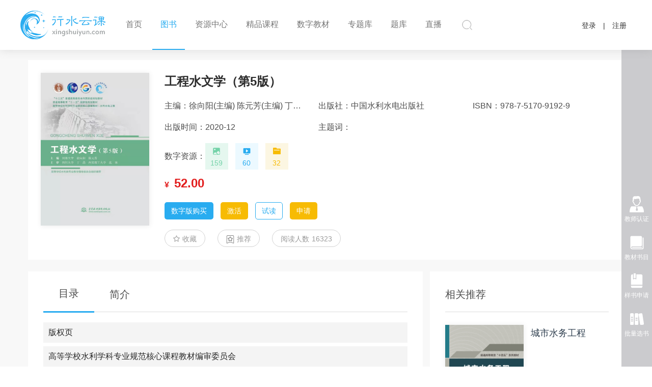

--- FILE ---
content_type: text/html;charset=utf-8
request_url: https://www.xingshuiyun.com/mooc/v/bookInfo/2/1757308.html
body_size: 23320
content:

<!DOCTYPE html>
<html lang="zh-CN">

<head>
	<title>工程水文学（第5版）</title>
	
<link rel="shortcut icon" href="https://www.xingshuiyun.com//images/favicon.ico" type="image/x-icon">

<meta http-equiv="Content-Type" content="text/html; charset=utf-8" />
<meta http-equiv="X-UA-Compatible" content="IE=edge">
<meta name="renderer" content="webkit" />
<meta name="viewport" content="width=device-width, initial-scale=1, maximum-scale=1, user-scalable=no">

<link rel="stylesheet" href="https://www.xingshuiyun.com/v3/css/bootstrap.min.css" type="text/css" />
<link rel="stylesheet" href="https://www.xingshuiyun.com/v3/css/font-awesome.min.css" type="text/css" />
<link rel="stylesheet" href="https://www.xingshuiyun.com/v3/css/v3-framework.css" type="text/css" />
<link rel="stylesheet" href="https://www.xingshuiyun.com/v3/css/v3-common.css" type="text/css" />
<link rel="stylesheet" href="https://www.xingshuiyun.com/css/slick.css" type="text/css" />
<link rel="stylesheet" href="https://www.xingshuiyun.com/v3/css/v3-site-new.css" type="text/css" />

<script src="https://www.xingshuiyun.com/mooc/framework/zcms_require.js"></script>
<script type="text/javascript" src="https://www.xingshuiyun.com/js/jquery-2.1.1.min.js"></script>
<script type="text/javascript" src="https://www.xingshuiyun.com/js/jquery.SuperSlide.2.1.js"></script>
<script type="text/javascript" src="https://www.xingshuiyun.com/js/slick.min.js"></script>
<script type="text/javascript" src="https://www.xingshuiyun.com/v3/js/bootstrap.min.js"></script>
<script type="text/javascript" src="https://www.xingshuiyun.com/js/pageShade.js"></script>
<script type="text/javascript" src="https://www.xingshuiyun.com/js/spin.js" ></script>
<script type="text/javascript" src="https://www.xingshuiyun.com/js/page.js" ></script>
<script type="text/javascript" src="https://www.xingshuiyun.com/js/v3-site-new.js" ></script>
<script type="text/javascript" src="https://www.xingshuiyun.com/js/jquery.cookie.js"></script>
<script type="text/javascript" src="https://www.xingshuiyun.com/js/search.js"></script>

<script>
	var frontAppContext = 'https://www.xingshuiyun.com/mooc/';
	var siteID = "2";
	var sublibId = '1757308';
	var siteUrl = "https://www.xingshuiyun.com/";
	var AppURL = siteUrl + frontAppContext.substring(1);
	AppURL = 'https://www.xingshuiyun.com/mooc/';
	var clientID = '';
	var ZASUrl = "https://sso.shuizhishi.cn/sso/";
	var ZASAPPID = "5";
	var ZASCLIENTID = "513362848f76463882e2423175252c09";
	var ShopSiteID = '1';
</script>
<script>
if(isIE && ieVersion<9 || isIE8){
  importJS('https://www.xingshuiyun.com/v3/js/ie/html5shiv.js')
  if(!isIE6 && !isIE7){
    importJS('https://www.xingshuiyun.com/v3/js/ie/respond.min.js')
  }
  importJS('https://www.xingshuiyun.com/v3/js/ie/excanvas.js')
}
if(/MSIE (6|7)\.0/.test(navigator.userAgent)){
  importCSS('https://www.xingshuiyun.com/v3/css/bootstrap-ie6.css')
  importJS('https://www.xingshuiyun.com/v3/js/ie/bootstrap-ie6.js')
}
if(inTouch){
  importJS('https://www.xingshuiyun.com/v3/js/ie/hammer.min.js')
}
window.jQuery.bootstrapFlag = true;
//判断访问时来自移动端还是pc端
function getAccessplatform() {
	var accessTerminal = "";
    var sUserAgent = navigator.userAgent.toLowerCase();
    var bIsIpad = sUserAgent.match(/ipad/i) == "ipad";
    if(bIsIpad){
    	accessTerminal = "ipad";
    }
    var bIsIphoneOs = sUserAgent.match(/iphone os/i) == "iphone os";
    if(bIsIphoneOs){
    	accessTerminal = "ios";
    }
    var bIsMidp = sUserAgent.match(/midp/i) == "midp";
    if(bIsMidp){
    	accessTerminal = "midp";
    }
    var bIsUc7 = sUserAgent.match(/rv:1.2.3.4/i) == "rv:1.2.3.4";
    if(bIsUc7){
    	accessTerminal = "rv:1.2.3.4";
    }
    var bIsUc = sUserAgent.match(/ucweb/i) == "ucweb";
    if(bIsUc){
    	accessTerminal = "ucweb";
    }
    var bIsAndroid = sUserAgent.match(/android/i) == "android";
    if(bIsAndroid){
    	accessTerminal = "android";
    }
    var bIsCE = sUserAgent.match(/windows ce/i) == "windows ce";
    if(bIsCE){
    	accessTerminal = "windows ce";
    }
    var bIsWM = sUserAgent.match(/windows mobile/i) == "windows mobile";
    if(bIsWM){
    	accessTerminal = "windows mobile";
    }
    if (!bIsIpad && !bIsIphoneOs && !bIsMidp && !bIsUc7 && !bIsUc && !bIsAndroid && !bIsCE && !bIsWM) {
    	accessTerminal = "pc";
    }
    return accessTerminal;
}
</script>
	
	  
		<script type="text/javascript">
			var dirTreeData = [{"id":"1757770","pid":"0","hasIndependentDir":"","name":"版权页","code":"","open":"false","params":"params","iconOpen":"null","iconClose":"null","istrialed":"Y"},{"id":"1757771","pid":"0","hasIndependentDir":"","name":"高等学校水利学科专业规范核心课程教材编审委员会","code":"","open":"false","params":"params","iconOpen":"null","iconClose":"null","istrialed":"Y"},{"id":"1757772","pid":"0","hasIndependentDir":"","name":"水利水电工程专业教材编审分委员会","code":"","open":"false","params":"params","iconOpen":"null","iconClose":"null","istrialed":"Y"},{"id":"1757773","pid":"0","hasIndependentDir":"","name":"总前言","code":"","open":"false","params":"params","iconOpen":"null","iconClose":"null","istrialed":"Y"},{"id":"1757774","pid":"0","hasIndependentDir":"","name":"总前言（2008版）","code":"","open":"false","params":"params","iconOpen":"null","iconClose":"null","istrialed":"Y"},{"id":"1757775","pid":"0","hasIndependentDir":"","name":"第5版前言","code":"","open":"false","params":"params","iconOpen":"null","iconClose":"null","istrialed":"Y"},{"id":"1757776","pid":"0","hasIndependentDir":"","name":"数字资源清单","code":"","open":"false","params":"params","iconOpen":"null","iconClose":"null","istrialed":"Y"},{"id":"1757777","pid":"0","hasIndependentDir":"","name":"第1章 绪论","code":"","open":"false","params":"params","iconOpen":"null","iconClose":"null","istrialed":"Y","children":[{"id":"1757778","pid":"1757777","hasIndependentDir":"","name":"1.1 地球上的水","code":"","open":"false","params":"params","iconOpen":"null","iconClose":"null","istrialed":"Y","children":[{"id":"1757779","pid":"1757778","hasIndependentDir":"","name":"1.1.1 水循环","code":"","open":"false","params":"params","iconOpen":"null","iconClose":"null","istrialed":"Y"},{"id":"1757780","pid":"1757778","hasIndependentDir":"","name":"1.1.2 水资源","code":"","open":"false","params":"params","iconOpen":"null","iconClose":"null","istrialed":"Y"},{"id":"1757781","pid":"1757778","hasIndependentDir":"","name":"1.1.3 水灾害","code":"","open":"false","params":"params","iconOpen":"null","iconClose":"null","istrialed":"Y"}]},{"id":"1757782","pid":"1757777","hasIndependentDir":"","name":"1.2 工程水文学的任务及内容","code":"","open":"false","params":"params","iconOpen":"null","iconClose":"null","istrialed":"Y","children":[{"id":"1757783","pid":"1757782","hasIndependentDir":"","name":"1.2.1 工程水文学的任务","code":"","open":"false","params":"params","iconOpen":"null","iconClose":"null","istrialed":"Y"},{"id":"1757784","pid":"1757782","hasIndependentDir":"","name":"1.2.2 工程水文学的内容","code":"","open":"false","params":"params","iconOpen":"null","iconClose":"null","istrialed":"Y"}]},{"id":"1757785","pid":"1757777","hasIndependentDir":"","name":"1.3 工程水文学的研究方法","code":"","open":"false","params":"params","iconOpen":"null","iconClose":"null","istrialed":"Y","children":[{"id":"1757786","pid":"1757785","hasIndependentDir":"","name":"1.3.1 水文现象","code":"","open":"false","params":"params","iconOpen":"null","iconClose":"null","istrialed":"Y"},{"id":"1757787","pid":"1757785","hasIndependentDir":"","name":"1.3.2 工程水文学的研究方法","code":"","open":"false","params":"params","iconOpen":"null","iconClose":"null","istrialed":"Y"}]}]},{"id":"1757788","pid":"0","hasIndependentDir":"","name":"第2章 流域径流形成过程","code":"","open":"false","params":"params","iconOpen":"null","iconClose":"null","istrialed":"N","children":[{"id":"1757789","pid":"1757788","hasIndependentDir":"","name":"2.1 概述","code":"","open":"false","params":"params","iconOpen":"null","iconClose":"null","istrialed":"N"},{"id":"1757790","pid":"1757788","hasIndependentDir":"","name":"2.2 河流与流域","code":"","open":"false","params":"params","iconOpen":"null","iconClose":"null","istrialed":"N","children":[{"id":"1757791","pid":"1757790","hasIndependentDir":"","name":"2.2.1 河流","code":"","open":"false","params":"params","iconOpen":"null","iconClose":"null","istrialed":"N","children":[{"id":"1757792","pid":"1757791","hasIndependentDir":"","name":"2.2.1.1 河流的形成和分段","code":"","open":"false","params":"params","iconOpen":"null","iconClose":"null","istrialed":"N"},{"id":"1757793","pid":"1757791","hasIndependentDir":"","name":"2.2.1.2 河流基本特征","code":"","open":"false","params":"params","iconOpen":"null","iconClose":"null","istrialed":"N"}]},{"id":"1757794","pid":"1757790","hasIndependentDir":"","name":"2.2.2 水系","code":"","open":"false","params":"params","iconOpen":"null","iconClose":"null","istrialed":"N"},{"id":"1757795","pid":"1757790","hasIndependentDir":"","name":"2.2.3 流域","code":"","open":"false","params":"params","iconOpen":"null","iconClose":"null","istrialed":"N","children":[{"id":"1757796","pid":"1757795","hasIndependentDir":"","name":"2.2.3.1 流域","code":"","open":"false","params":"params","iconOpen":"null","iconClose":"null","istrialed":"N"},{"id":"1757797","pid":"1757795","hasIndependentDir":"","name":"2.2.3.2 流域基本特征","code":"","open":"false","params":"params","iconOpen":"null","iconClose":"null","istrialed":"N"}]}]},{"id":"1757798","pid":"1757788","hasIndependentDir":"","name":"2.3 降水","code":"","open":"false","params":"params","iconOpen":"null","iconClose":"null","istrialed":"N","children":[{"id":"1757799","pid":"1757798","hasIndependentDir":"","name":"2.3.1 降水基本要素","code":"","open":"false","params":"params","iconOpen":"null","iconClose":"null","istrialed":"N"},{"id":"1757800","pid":"1757798","hasIndependentDir":"","name":"2.3.2 与降水有关的气象因素","code":"","open":"false","params":"params","iconOpen":"null","iconClose":"null","istrialed":"N","children":[{"id":"1757801","pid":"1757800","hasIndependentDir":"","name":"2.3.2.1 气温","code":"","open":"false","params":"params","iconOpen":"null","iconClose":"null","istrialed":"N"},{"id":"1757802","pid":"1757800","hasIndependentDir":"","name":"2.3.2.2 气压","code":"","open":"false","params":"params","iconOpen":"null","iconClose":"null","istrialed":"N"},{"id":"1757803","pid":"1757800","hasIndependentDir":"","name":"2.3.2.3 风","code":"","open":"false","params":"params","iconOpen":"null","iconClose":"null","istrialed":"N"},{"id":"1757804","pid":"1757800","hasIndependentDir":"","name":"2.3.2.4 湿度","code":"","open":"false","params":"params","iconOpen":"null","iconClose":"null","istrialed":"N"},{"id":"1757805","pid":"1757800","hasIndependentDir":"","name":"2.3.2.5 云","code":"","open":"false","params":"params","iconOpen":"null","iconClose":"null","istrialed":"N"},{"id":"1757806","pid":"1757800","hasIndependentDir":"","name":"2.3.2.6 蒸发","code":"","open":"false","params":"params","iconOpen":"null","iconClose":"null","istrialed":"N"}]},{"id":"1757807","pid":"1757798","hasIndependentDir":"","name":"2.3.3 降水的形成与分类","code":"","open":"false","params":"params","iconOpen":"null","iconClose":"null","istrialed":"N","children":[{"id":"1757808","pid":"1757807","hasIndependentDir":"","name":"2.3.3.1 降水的形成","code":"","open":"false","params":"params","iconOpen":"null","iconClose":"null","istrialed":"N"},{"id":"1757809","pid":"1757807","hasIndependentDir":"","name":"2.3.3.2 降水的分类","code":"","open":"false","params":"params","iconOpen":"null","iconClose":"null","istrialed":"N"}]},{"id":"1757810","pid":"1757798","hasIndependentDir":"","name":"2.3.4 我国降水量及其时空分布","code":"","open":"false","params":"params","iconOpen":"null","iconClose":"null","istrialed":"N","children":[{"id":"1757811","pid":"1757810","hasIndependentDir":"","name":"2.3.4.1 年降水量分布和变化特性","code":"","open":"false","params":"params","iconOpen":"null","iconClose":"null","istrialed":"N"},{"id":"1757812","pid":"1757810","hasIndependentDir":"","name":"2.3.4.2 我国大暴雨时空分布","code":"","open":"false","params":"params","iconOpen":"null","iconClose":"null","istrialed":"N"}]}]},{"id":"1757813","pid":"1757788","hasIndependentDir":"","name":"2.4 下 渗","code":"","open":"false","params":"params","iconOpen":"null","iconClose":"null","istrialed":"N","children":[{"id":"1757814","pid":"1757813","hasIndependentDir":"","name":"2.4.1 包气带和饱和带","code":"","open":"false","params":"params","iconOpen":"null","iconClose":"null","istrialed":"N"},{"id":"1757815","pid":"1757813","hasIndependentDir":"","name":"2.4.2 土壤水","code":"","open":"false","params":"params","iconOpen":"null","iconClose":"null","istrialed":"N","children":[{"id":"1757816","pid":"1757815","hasIndependentDir":"","name":"2.4.2.1 土壤水作用力","code":"","open":"false","params":"params","iconOpen":"null","iconClose":"null","istrialed":"N"},{"id":"1757817","pid":"1757815","hasIndependentDir":"","name":"2.4.2.2 土壤水分存在形式","code":"","open":"false","params":"params","iconOpen":"null","iconClose":"null","istrialed":"N"},{"id":"1757818","pid":"1757815","hasIndependentDir":"","name":"2.4.2.3 土壤含水量和水分常数","code":"","open":"false","params":"params","iconOpen":"null","iconClose":"null","istrialed":"N"}]},{"id":"1757819","pid":"1757813","hasIndependentDir":"","name":"2.4.3 下渗","code":"","open":"false","params":"params","iconOpen":"null","iconClose":"null","istrialed":"N","children":[{"id":"1757820","pid":"1757819","hasIndependentDir":"","name":"2.4.3.1 下渗的物理过程","code":"","open":"false","params":"params","iconOpen":"null","iconClose":"null","istrialed":"N"},{"id":"1757821","pid":"1757819","hasIndependentDir":"","name":"2.4.3.2 下渗率和下渗能力","code":"","open":"false","params":"params","iconOpen":"null","iconClose":"null","istrialed":"N"},{"id":"1757822","pid":"1757819","hasIndependentDir":"","name":"2.4.3.3 天然条件下的下渗","code":"","open":"false","params":"params","iconOpen":"null","iconClose":"null","istrialed":"N"}]},{"id":"1757823","pid":"1757813","hasIndependentDir":"","name":"2.4.4 地下水","code":"","open":"false","params":"params","iconOpen":"null","iconClose":"null","istrialed":"N","children":[{"id":"1757824","pid":"1757823","hasIndependentDir":"","name":"2.4.4.1 地下水的分类","code":"","open":"false","params":"params","iconOpen":"null","iconClose":"null","istrialed":"N"},{"id":"1757825","pid":"1757823","hasIndependentDir":"","name":"2.4.4.2 地下水的特征","code":"","open":"false","params":"params","iconOpen":"null","iconClose":"null","istrialed":"N"}]}]},{"id":"1757826","pid":"1757788","hasIndependentDir":"","name":"2.5 蒸散发","code":"","open":"false","params":"params","iconOpen":"null","iconClose":"null","istrialed":"N","children":[{"id":"1757827","pid":"1757826","hasIndependentDir":"","name":"2.5.1 水面蒸发","code":"","open":"false","params":"params","iconOpen":"null","iconClose":"null","istrialed":"N"},{"id":"1757828","pid":"1757826","hasIndependentDir":"","name":"2.5.2 土壤蒸发","code":"","open":"false","params":"params","iconOpen":"null","iconClose":"null","istrialed":"N"},{"id":"1757829","pid":"1757826","hasIndependentDir":"","name":"2.5.3 植物散发","code":"","open":"false","params":"params","iconOpen":"null","iconClose":"null","istrialed":"N","children":[{"id":"1757830","pid":"1757829","hasIndependentDir":"","name":"2.5.3.1 植物散发过程","code":"","open":"false","params":"params","iconOpen":"null","iconClose":"null","istrialed":"N"},{"id":"1757831","pid":"1757829","hasIndependentDir":"","name":"2.5.3.2 影响植物散发的因素","code":"","open":"false","params":"params","iconOpen":"null","iconClose":"null","istrialed":"N"}]},{"id":"1757832","pid":"1757826","hasIndependentDir":"","name":"2.5.4 流域总蒸发","code":"","open":"false","params":"params","iconOpen":"null","iconClose":"null","istrialed":"N"}]},{"id":"1757833","pid":"1757788","hasIndependentDir":"","name":"2.6 径流","code":"","open":"false","params":"params","iconOpen":"null","iconClose":"null","istrialed":"N","children":[{"id":"1757834","pid":"1757833","hasIndependentDir":"","name":"2.6.1 径流形成过程","code":"","open":"false","params":"params","iconOpen":"null","iconClose":"null","istrialed":"N","children":[{"id":"1757835","pid":"1757834","hasIndependentDir":"","name":"2.6.1.1 产流过程","code":"","open":"false","params":"params","iconOpen":"null","iconClose":"null","istrialed":"N"},{"id":"1757836","pid":"1757834","hasIndependentDir":"","name":"2.6.1.2 汇流过程","code":"","open":"false","params":"params","iconOpen":"null","iconClose":"null","istrialed":"N"}]},{"id":"1757837","pid":"1757833","hasIndependentDir":"","name":"2.6.2 径流的表示方法","code":"","open":"false","params":"params","iconOpen":"null","iconClose":"null","istrialed":"N","children":[{"id":"1757838","pid":"1757837","hasIndependentDir":"","name":"2.6.2.1 流量","code":"","open":"false","params":"params","iconOpen":"null","iconClose":"null","istrialed":"N"},{"id":"1757839","pid":"1757837","hasIndependentDir":"","name":"2.6.2.2 径流量","code":"","open":"false","params":"params","iconOpen":"null","iconClose":"null","istrialed":"N"},{"id":"1757840","pid":"1757837","hasIndependentDir":"","name":"2.6.2.3 径流深","code":"","open":"false","params":"params","iconOpen":"null","iconClose":"null","istrialed":"N"},{"id":"1757841","pid":"1757837","hasIndependentDir":"","name":"2.6.2.4 流量模数","code":"","open":"false","params":"params","iconOpen":"null","iconClose":"null","istrialed":"N"},{"id":"1757842","pid":"1757837","hasIndependentDir":"","name":"2.6.2.5 径流系数","code":"","open":"false","params":"params","iconOpen":"null","iconClose":"null","istrialed":"N"}]},{"id":"1757843","pid":"1757833","hasIndependentDir":"","name":"2.6.3 我国河川年径流分布和变化概况","code":"","open":"false","params":"params","iconOpen":"null","iconClose":"null","istrialed":"N","children":[{"id":"1757844","pid":"1757843","hasIndependentDir":"","name":"2.6.3.1 年径流的地理分布","code":"","open":"false","params":"params","iconOpen":"null","iconClose":"null","istrialed":"N"},{"id":"1757845","pid":"1757843","hasIndependentDir":"","name":"2.6.3.2 年径流的年内变化","code":"","open":"false","params":"params","iconOpen":"null","iconClose":"null","istrialed":"N"},{"id":"1757846","pid":"1757843","hasIndependentDir":"","name":"2.6.3.3 年径流的年际变化","code":"","open":"false","params":"params","iconOpen":"null","iconClose":"null","istrialed":"N"}]}]},{"id":"1757847","pid":"1757788","hasIndependentDir":"","name":"2.7 水量平衡方程","code":"","open":"false","params":"params","iconOpen":"null","iconClose":"null","istrialed":"N","children":[{"id":"1757848","pid":"1757847","hasIndependentDir":"","name":"2.7.1 通用水量平衡方程","code":"","open":"false","params":"params","iconOpen":"null","iconClose":"null","istrialed":"N"},{"id":"1757849","pid":"1757847","hasIndependentDir":"","name":"2.7.2 流域水量平衡方程","code":"","open":"false","params":"params","iconOpen":"null","iconClose":"null","istrialed":"N"}]},{"id":"1757850","pid":"1757788","hasIndependentDir":"","name":"习题","code":"","open":"false","params":"params","iconOpen":"null","iconClose":"null","istrialed":"N"}]},{"id":"1757851","pid":"0","hasIndependentDir":"","name":"第3章 水文信息采集与处理","code":"","open":"false","params":"params","iconOpen":"null","iconClose":"null","istrialed":"N","children":[{"id":"1757852","pid":"1757851","hasIndependentDir":"","name":"3.1 测站与站网","code":"","open":"false","params":"params","iconOpen":"null","iconClose":"null","istrialed":"N","children":[{"id":"1757853","pid":"1757852","hasIndependentDir":"","name":"3.1.1 测站","code":"","open":"false","params":"params","iconOpen":"null","iconClose":"null","istrialed":"N"},{"id":"1757854","pid":"1757852","hasIndependentDir":"","name":"3.1.2 水文站网","code":"","open":"false","params":"params","iconOpen":"null","iconClose":"null","istrialed":"N"},{"id":"1757855","pid":"1757852","hasIndependentDir":"","name":"3.1.3 水文测站的设立","code":"","open":"false","params":"params","iconOpen":"null","iconClose":"null","istrialed":"N"},{"id":"1757856","pid":"1757852","hasIndependentDir":"","name":"3.1.4 收集水文信息的基本途径","code":"","open":"false","params":"params","iconOpen":"null","iconClose":"null","istrialed":"N"}]},{"id":"1757857","pid":"1757851","hasIndependentDir":"","name":"3.2 降水观测","code":"","open":"false","params":"params","iconOpen":"null","iconClose":"null","istrialed":"N","children":[{"id":"1757858","pid":"1757857","hasIndependentDir":"","name":"3.2.1 概述","code":"","open":"false","params":"params","iconOpen":"null","iconClose":"null","istrialed":"N"},{"id":"1757859","pid":"1757857","hasIndependentDir":"","name":"3.2.2 仪器及观测","code":"","open":"false","params":"params","iconOpen":"null","iconClose":"null","istrialed":"N","children":[{"id":"1757860","pid":"1757859","hasIndependentDir":"","name":"3.2.2.1 仪器组成、分类及适用范围","code":"","open":"false","params":"params","iconOpen":"null","iconClose":"null","istrialed":"N"},{"id":"1757861","pid":"1757859","hasIndependentDir":"","name":"3.2.2.2 雨量器观测降水量","code":"","open":"false","params":"params","iconOpen":"null","iconClose":"null","istrialed":"N"}]},{"id":"1757862","pid":"1757857","hasIndependentDir":"","name":"3.2.3 降水量数据整理","code":"","open":"false","params":"params","iconOpen":"null","iconClose":"null","istrialed":"N","children":[{"id":"1757863","pid":"1757862","hasIndependentDir":"","name":"3.2.3.1 一般规定","code":"","open":"false","params":"params","iconOpen":"null","iconClose":"null","istrialed":"N"},{"id":"1757864","pid":"1757862","hasIndependentDir":"","name":"3.2.3.2 雨量器观测记载资料的整理","code":"","open":"false","params":"params","iconOpen":"null","iconClose":"null","istrialed":"N"}]}]},{"id":"1757865","pid":"1757851","hasIndependentDir":"","name":"3.3 水位观测","code":"","open":"false","params":"params","iconOpen":"null","iconClose":"null","istrialed":"N"},{"id":"1757866","pid":"1757851","hasIndependentDir":"","name":"3.4 流量测验","code":"","open":"false","params":"params","iconOpen":"null","iconClose":"null","istrialed":"N","children":[{"id":"1757867","pid":"1757866","hasIndependentDir":"","name":"3.4.1 概述","code":"","open":"false","params":"params","iconOpen":"null","iconClose":"null","istrialed":"N"},{"id":"1757868","pid":"1757866","hasIndependentDir":"","name":"3.4.2 流速仪法测流","code":"","open":"false","params":"params","iconOpen":"null","iconClose":"null","istrialed":"N","children":[{"id":"1757869","pid":"1757868","hasIndependentDir":"","name":"3.4.2.1 测流原理","code":"","open":"false","params":"params","iconOpen":"null","iconClose":"null","istrialed":"N"},{"id":"1757870","pid":"1757868","hasIndependentDir":"","name":"3.4.2.2 断面测量","code":"","open":"false","params":"params","iconOpen":"null","iconClose":"null","istrialed":"N"},{"id":"1757871","pid":"1757868","hasIndependentDir":"","name":"3.4.2.3 流速测量","code":"","open":"false","params":"params","iconOpen":"null","iconClose":"null","istrialed":"N"},{"id":"1757872","pid":"1757868","hasIndependentDir":"","name":"3.4.2.4 流量计算","code":"","open":"false","params":"params","iconOpen":"null","iconClose":"null","istrialed":"N"}]},{"id":"1757873","pid":"1757866","hasIndependentDir":"","name":"3.4.3 浮标法测流","code":"","open":"false","params":"params","iconOpen":"null","iconClose":"null","istrialed":"N"}]},{"id":"1757874","pid":"1757851","hasIndependentDir":"","name":"3.5 泥沙测验及计算","code":"","open":"false","params":"params","iconOpen":"null","iconClose":"null","istrialed":"N","children":[{"id":"1757875","pid":"1757874","hasIndependentDir":"","name":"3.5.1 悬移质测验与计算","code":"","open":"false","params":"params","iconOpen":"null","iconClose":"null","istrialed":"N","children":[{"id":"1757876","pid":"1757875","hasIndependentDir":"","name":"3.5.1.1 含沙量的测验","code":"","open":"false","params":"params","iconOpen":"null","iconClose":"null","istrialed":"N"},{"id":"1757877","pid":"1757875","hasIndependentDir":"","name":"3.5.1.2 输沙率测验","code":"","open":"false","params":"params","iconOpen":"null","iconClose":"null","istrialed":"N"},{"id":"1757878","pid":"1757875","hasIndependentDir":"","name":"3.5.1.3 单位水样含沙量与单沙断沙关系","code":"","open":"false","params":"params","iconOpen":"null","iconClose":"null","istrialed":"N"},{"id":"1757879","pid":"1757875","hasIndependentDir":"","name":"3.5.1.4 泥沙颗粒分析及级配曲线","code":"","open":"false","params":"params","iconOpen":"null","iconClose":"null","istrialed":"N"}]}]},{"id":"1757880","pid":"1757851","hasIndependentDir":"","name":"3.6 地下水监测","code":"","open":"false","params":"params","iconOpen":"null","iconClose":"null","istrialed":"N","children":[{"id":"1757881","pid":"1757880","hasIndependentDir":"","name":"3.6.1 地下水监测现状","code":"","open":"false","params":"params","iconOpen":"null","iconClose":"null","istrialed":"N"},{"id":"1757882","pid":"1757880","hasIndependentDir":"","name":"3.6.2 地下水监测","code":"","open":"false","params":"params","iconOpen":"null","iconClose":"null","istrialed":"N","children":[{"id":"1757883","pid":"1757882","hasIndependentDir":"","name":"3.6.2.1 地下水站网规划与布设","code":"","open":"false","params":"params","iconOpen":"null","iconClose":"null","istrialed":"N"},{"id":"1757884","pid":"1757882","hasIndependentDir":"","name":"3.6.2.2 地下水测验","code":"","open":"false","params":"params","iconOpen":"null","iconClose":"null","istrialed":"N"}]}]},{"id":"1757885","pid":"1757851","hasIndependentDir":"","name":"3.7 水质监测","code":"","open":"false","params":"params","iconOpen":"null","iconClose":"null","istrialed":"N","children":[{"id":"1757886","pid":"1757885","hasIndependentDir":"","name":"3.7.1 水质监测的任务","code":"","open":"false","params":"params","iconOpen":"null","iconClose":"null","istrialed":"N"},{"id":"1757887","pid":"1757885","hasIndependentDir":"","name":"3.7.2 水质监测站网","code":"","open":"false","params":"params","iconOpen":"null","iconClose":"null","istrialed":"N"},{"id":"1757888","pid":"1757885","hasIndependentDir":"","name":"3.7.3 地面水采样","code":"","open":"false","params":"params","iconOpen":"null","iconClose":"null","istrialed":"N","children":[{"id":"1757889","pid":"1757888","hasIndependentDir":"","name":"3.7.3.1 采样断面和采样点的设置","code":"","open":"false","params":"params","iconOpen":"null","iconClose":"null","istrialed":"N"},{"id":"1757890","pid":"1757888","hasIndependentDir":"","name":"3.7.3.2 采样垂线与采样点位置的确定","code":"","open":"false","params":"params","iconOpen":"null","iconClose":"null","istrialed":"N"},{"id":"1757891","pid":"1757888","hasIndependentDir":"","name":"3.7.3.3 采样时间和采样频率","code":"","open":"false","params":"params","iconOpen":"null","iconClose":"null","istrialed":"N"},{"id":"1757892","pid":"1757888","hasIndependentDir":"","name":"3.7.3.4 采样准备工作","code":"","open":"false","params":"params","iconOpen":"null","iconClose":"null","istrialed":"N"},{"id":"1757893","pid":"1757888","hasIndependentDir":"","name":"3.7.3.5 采样方法","code":"","open":"false","params":"params","iconOpen":"null","iconClose":"null","istrialed":"N"}]},{"id":"1757894","pid":"1757885","hasIndependentDir":"","name":"3.7.4 水体污染源调查","code":"","open":"false","params":"params","iconOpen":"null","iconClose":"null","istrialed":"N","children":[{"id":"1757895","pid":"1757894","hasIndependentDir":"","name":"3.7.4.1 水体污染源调查的主要内容","code":"","open":"false","params":"params","iconOpen":"null","iconClose":"null","istrialed":"N"},{"id":"1757896","pid":"1757894","hasIndependentDir":"","name":"3.7.4.2 水体污染源调查的方法","code":"","open":"false","params":"params","iconOpen":"null","iconClose":"null","istrialed":"N"}]}]},{"id":"1757897","pid":"1757851","hasIndependentDir":"","name":"3.8 水文调查与水文遥感","code":"","open":"false","params":"params","iconOpen":"null","iconClose":"null","istrialed":"N","children":[{"id":"1757898","pid":"1757897","hasIndependentDir":"","name":"3.8.1 洪水调查","code":"","open":"false","params":"params","iconOpen":"null","iconClose":"null","istrialed":"N","children":[{"id":"1757899","pid":"1757898","hasIndependentDir":"","name":"3.8.1.1 比降法计算洪峰流量","code":"","open":"false","params":"params","iconOpen":"null","iconClose":"null","istrialed":"N"},{"id":"1757900","pid":"1757898","hasIndependentDir":"","name":"3.8.1.2 用水面曲线推算洪峰流量","code":"","open":"false","params":"params","iconOpen":"null","iconClose":"null","istrialed":"N"}]},{"id":"1757901","pid":"1757897","hasIndependentDir":"","name":"3.8.2 暴雨调查","code":"","open":"false","params":"params","iconOpen":"null","iconClose":"null","istrialed":"N"},{"id":"1757902","pid":"1757897","hasIndependentDir":"","name":"3.8.3 水文遥感","code":"","open":"false","params":"params","iconOpen":"null","iconClose":"null","istrialed":"N"}]},{"id":"1757903","pid":"1757851","hasIndependentDir":"","name":"3.9 水文信息处理","code":"","open":"false","params":"params","iconOpen":"null","iconClose":"null","istrialed":"N","children":[{"id":"1757904","pid":"1757903","hasIndependentDir":"","name":"3.9.1 水位流量关系曲线的确定","code":"","open":"false","params":"params","iconOpen":"null","iconClose":"null","istrialed":"N","children":[{"id":"1757905","pid":"1757904","hasIndependentDir":"","name":"3.9.1.1 稳定水位流量关系曲线","code":"","open":"false","params":"params","iconOpen":"null","iconClose":"null","istrialed":"N"},{"id":"1757906","pid":"1757904","hasIndependentDir":"","name":"3.9.1.2 不稳定水位流量关系","code":"","open":"false","params":"params","iconOpen":"null","iconClose":"null","istrialed":"N"}]},{"id":"1757907","pid":"1757903","hasIndependentDir":"","name":"3.9.2 水位流量关系曲线的延长","code":"","open":"false","params":"params","iconOpen":"null","iconClose":"null","istrialed":"N","children":[{"id":"1757908","pid":"1757907","hasIndependentDir":"","name":"3.9.2.1 水位面积、水位流速关系高水延长","code":"","open":"false","params":"params","iconOpen":"null","iconClose":"null","istrialed":"N"},{"id":"1757909","pid":"1757907","hasIndependentDir":"","name":"3.9.2.2 水力学公式高水延长","code":"","open":"false","params":"params","iconOpen":"null","iconClose":"null","istrialed":"N"},{"id":"1757910","pid":"1757907","hasIndependentDir":"","name":"3.9.2.3 水位流量关系曲线的低水延长法","code":"","open":"false","params":"params","iconOpen":"null","iconClose":"null","istrialed":"N"}]},{"id":"1757911","pid":"1757903","hasIndependentDir":"","name":"3.9.3 水位流量关系曲线的移用","code":"","open":"false","params":"params","iconOpen":"null","iconClose":"null","istrialed":"N"},{"id":"1757912","pid":"1757903","hasIndependentDir":"","name":"3.9.4 日平均流量计算及合理性检查","code":"","open":"false","params":"params","iconOpen":"null","iconClose":"null","istrialed":"N"},{"id":"1757913","pid":"1757903","hasIndependentDir":"","name":"3.9.5 悬移质输沙率信息处理","code":"","open":"false","params":"params","iconOpen":"null","iconClose":"null","istrialed":"N"},{"id":"1757914","pid":"1757903","hasIndependentDir":"","name":"3.9.6 地下水信息处理（资料整编）","code":"","open":"false","params":"params","iconOpen":"null","iconClose":"null","istrialed":"N"},{"id":"1757915","pid":"1757903","hasIndependentDir":"","name":"3.9.7 水文信息处理成果的刊布","code":"","open":"false","params":"params","iconOpen":"null","iconClose":"null","istrialed":"N"}]},{"id":"1757916","pid":"1757851","hasIndependentDir":"","name":"习题","code":"","open":"false","params":"params","iconOpen":"null","iconClose":"null","istrialed":"N"}]},{"id":"1757917","pid":"0","hasIndependentDir":"","name":"第4章 流域产流与汇流计算","code":"","open":"false","params":"params","iconOpen":"null","iconClose":"null","istrialed":"N","children":[{"id":"1757918","pid":"1757917","hasIndependentDir":"","name":"4.1 概述","code":"","open":"false","params":"params","iconOpen":"null","iconClose":"null","istrialed":"N"},{"id":"1757919","pid":"1757917","hasIndependentDir":"","name":"4.2 流域降雨径流要素计算","code":"","open":"false","params":"params","iconOpen":"null","iconClose":"null","istrialed":"N","children":[{"id":"1757920","pid":"1757919","hasIndependentDir":"","name":"4.2.1 流域降雨量","code":"","open":"false","params":"params","iconOpen":"null","iconClose":"null","istrialed":"N","children":[{"id":"1757921","pid":"1757920","hasIndependentDir":"","name":"4.2.1.1 流域平均雨量计算","code":"","open":"false","params":"params","iconOpen":"null","iconClose":"null","istrialed":"N"},{"id":"1757922","pid":"1757920","hasIndependentDir":"","name":"4.2.1.2 雨量过程线","code":"","open":"false","params":"params","iconOpen":"null","iconClose":"null","istrialed":"N"}]},{"id":"1757923","pid":"1757919","hasIndependentDir":"","name":"4.2.2 径流量","code":"","open":"false","params":"params","iconOpen":"null","iconClose":"null","istrialed":"N","children":[{"id":"1757924","pid":"1757923","hasIndependentDir":"","name":"4.2.2.1 流量过程线的分割","code":"","open":"false","params":"params","iconOpen":"null","iconClose":"null","istrialed":"N"},{"id":"1757925","pid":"1757923","hasIndependentDir":"","name":"4.2.2.2 径流量计算","code":"","open":"false","params":"params","iconOpen":"null","iconClose":"null","istrialed":"N"},{"id":"1757926","pid":"1757923","hasIndependentDir":"","name":"4.2.2.3 水源划分","code":"","open":"false","params":"params","iconOpen":"null","iconClose":"null","istrialed":"N"}]},{"id":"1757927","pid":"1757919","hasIndependentDir":"","name":"4.2.3 土壤含水量","code":"","open":"false","params":"params","iconOpen":"null","iconClose":"null","istrialed":"N","children":[{"id":"1757928","pid":"1757927","hasIndependentDir":"","name":"4.2.3.1 流域土壤含水量的计算","code":"","open":"false","params":"params","iconOpen":"null","iconClose":"null","istrialed":"N"},{"id":"1757929","pid":"1757927","hasIndependentDir":"","name":"4.2.3.2 流域蒸发量","code":"","open":"false","params":"params","iconOpen":"null","iconClose":"null","istrialed":"N"},{"id":"1757930","pid":"1757927","hasIndependentDir":"","name":"4.2.3.3 前期影响雨量","code":"","open":"false","params":"params","iconOpen":"null","iconClose":"null","istrialed":"N"}]}]},{"id":"1757931","pid":"1757917","hasIndependentDir":"","name":"4.3 蓄满产流计算","code":"","open":"false","params":"params","iconOpen":"null","iconClose":"null","istrialed":"N","children":[{"id":"1757932","pid":"1757931","hasIndependentDir":"","name":"4.3.1 蓄满产流模式","code":"","open":"false","params":"params","iconOpen":"null","iconClose":"null","istrialed":"N"},{"id":"1757933","pid":"1757931","hasIndependentDir":"","name":"4.3.2 降雨径流相关图","code":"","open":"false","params":"params","iconOpen":"null","iconClose":"null","istrialed":"N","children":[{"id":"1757934","pid":"1757933","hasIndependentDir":"","name":"4.3.2.1 降雨径流相关图的编制","code":"","open":"false","params":"params","iconOpen":"null","iconClose":"null","istrialed":"N"},{"id":"1757935","pid":"1757933","hasIndependentDir":"","name":"4.3.2.2 降雨径流相关图的应用","code":"","open":"false","params":"params","iconOpen":"null","iconClose":"null","istrialed":"N"}]},{"id":"1757936","pid":"1757931","hasIndependentDir":"","name":"4.3.3 蓄满产流模型","code":"","open":"false","params":"params","iconOpen":"null","iconClose":"null","istrialed":"N"},{"id":"1757937","pid":"1757931","hasIndependentDir":"","name":"4.3.4 水源划分","code":"","open":"false","params":"params","iconOpen":"null","iconClose":"null","istrialed":"N"}]},{"id":"1757938","pid":"1757917","hasIndependentDir":"","name":"4.4 超渗产流计算","code":"","open":"false","params":"params","iconOpen":"null","iconClose":"null","istrialed":"N","children":[{"id":"1757939","pid":"1757938","hasIndependentDir":"","name":"4.4.1 超渗产流模式","code":"","open":"false","params":"params","iconOpen":"null","iconClose":"null","istrialed":"N"},{"id":"1757940","pid":"1757938","hasIndependentDir":"","name":"4.4.2 下渗曲线法","code":"","open":"false","params":"params","iconOpen":"null","iconClose":"null","istrialed":"N"},{"id":"1757941","pid":"1757938","hasIndependentDir":"","name":"4.4.3 初损后损法","code":"","open":"false","params":"params","iconOpen":"null","iconClose":"null","istrialed":"N","children":[{"id":"1757942","pid":"1757941","hasIndependentDir":"","name":"4.4.3.1 初损分析","code":"","open":"false","params":"params","iconOpen":"null","iconClose":"null","istrialed":"N"},{"id":"1757943","pid":"1757941","hasIndependentDir":"","name":"4.4.3.2 平均后损率的分析确定","code":"","open":"false","params":"params","iconOpen":"null","iconClose":"null","istrialed":"N"}]}]},{"id":"1757944","pid":"1757917","hasIndependentDir":"","name":"4.5 流域汇流计算","code":"","open":"false","params":"params","iconOpen":"null","iconClose":"null","istrialed":"N","children":[{"id":"1757945","pid":"1757944","hasIndependentDir":"","name":"4.5.1 等流时线法","code":"","open":"false","params":"params","iconOpen":"null","iconClose":"null","istrialed":"N"},{"id":"1757946","pid":"1757944","hasIndependentDir":"","name":"4.5.2 时段单位线法","code":"","open":"false","params":"params","iconOpen":"null","iconClose":"null","istrialed":"N","children":[{"id":"1757947","pid":"1757946","hasIndependentDir":"","name":"4.5.2.1 单位线","code":"","open":"false","params":"params","iconOpen":"null","iconClose":"null","istrialed":"N"},{"id":"1757948","pid":"1757946","hasIndependentDir":"","name":"4.5.2.2 单位线的推求","code":"","open":"false","params":"params","iconOpen":"null","iconClose":"null","istrialed":"N"},{"id":"1757949","pid":"1757946","hasIndependentDir":"","name":"4.5.2.3 单位线的时段转换","code":"","open":"false","params":"params","iconOpen":"null","iconClose":"null","istrialed":"N"},{"id":"1757950","pid":"1757946","hasIndependentDir":"","name":"4.5.2.4 单位线存在问题及处理方法","code":"","open":"false","params":"params","iconOpen":"null","iconClose":"null","istrialed":"N"}]},{"id":"1757951","pid":"1757944","hasIndependentDir":"","name":"4.5.3 瞬时单位线法","code":"","open":"false","params":"params","iconOpen":"null","iconClose":"null","istrialed":"N","children":[{"id":"1757952","pid":"1757951","hasIndependentDir":"","name":"4.5.3.1 瞬时单位线的概念","code":"","open":"false","params":"params","iconOpen":"null","iconClose":"null","istrialed":"N"},{"id":"1757953","pid":"1757951","hasIndependentDir":"","name":"4.5.3.2 瞬时单位线的时段转换","code":"","open":"false","params":"params","iconOpen":"null","iconClose":"null","istrialed":"N"},{"id":"1757954","pid":"1757951","hasIndependentDir":"","name":"4.5.3.3 瞬时单位线的参数推求","code":"","open":"false","params":"params","iconOpen":"null","iconClose":"null","istrialed":"N"}]},{"id":"1757955","pid":"1757944","hasIndependentDir":"","name":"4.5.4 线性水库法","code":"","open":"false","params":"params","iconOpen":"null","iconClose":"null","istrialed":"N"}]},{"id":"1757956","pid":"1757917","hasIndependentDir":"","name":"4.6 河道汇流计算","code":"","open":"false","params":"params","iconOpen":"null","iconClose":"null","istrialed":"N","children":[{"id":"1757957","pid":"1757956","hasIndependentDir":"","name":"4.6.1 基本原理","code":"","open":"false","params":"params","iconOpen":"null","iconClose":"null","istrialed":"N"},{"id":"1757958","pid":"1757956","hasIndependentDir":"","name":"4.6.2 马斯京根流量演算","code":"","open":"false","params":"params","iconOpen":"null","iconClose":"null","istrialed":"N"},{"id":"1757959","pid":"1757956","hasIndependentDir":"","name":"4.6.3 关于马斯京根法中几个问题的讨论","code":"","open":"false","params":"params","iconOpen":"null","iconClose":"null","istrialed":"N"}]},{"id":"1757960","pid":"1757917","hasIndependentDir":"","name":"习题","code":"","open":"false","params":"params","iconOpen":"null","iconClose":"null","istrialed":"N"}]},{"id":"1757961","pid":"0","hasIndependentDir":"","name":"第5章 水文预报","code":"","open":"false","params":"params","iconOpen":"null","iconClose":"null","istrialed":"N","children":[{"id":"1757962","pid":"1757961","hasIndependentDir":"","name":"5.1 概述","code":"","open":"false","params":"params","iconOpen":"null","iconClose":"null","istrialed":"N","children":[{"id":"1757963","pid":"1757962","hasIndependentDir":"","name":"5.1.1 水文预报的概念","code":"","open":"false","params":"params","iconOpen":"null","iconClose":"null","istrialed":"N"},{"id":"1757964","pid":"1757962","hasIndependentDir":"","name":"5.1.2 水文预报的作用","code":"","open":"false","params":"params","iconOpen":"null","iconClose":"null","istrialed":"N"}]},{"id":"1757965","pid":"1757961","hasIndependentDir":"","name":"5.2 短期洪水预报","code":"","open":"false","params":"params","iconOpen":"null","iconClose":"null","istrialed":"N","children":[{"id":"1757966","pid":"1757965","hasIndependentDir":"","name":"5.2.1 降雨径流预报","code":"","open":"false","params":"params","iconOpen":"null","iconClose":"null","istrialed":"N","children":[{"id":"1757967","pid":"1757966","hasIndependentDir":"","name":"5.2.1.1 预见期的确定","code":"","open":"false","params":"params","iconOpen":"null","iconClose":"null","istrialed":"N"},{"id":"1757968","pid":"1757966","hasIndependentDir":"","name":"5.2.1.2 降雨径流计算","code":"","open":"false","params":"params","iconOpen":"null","iconClose":"null","istrialed":"N"}]},{"id":"1757969","pid":"1757965","hasIndependentDir":"","name":"5.2.2 河段洪水预报","code":"","open":"false","params":"params","iconOpen":"null","iconClose":"null","istrialed":"N","children":[{"id":"1757970","pid":"1757969","hasIndependentDir":"","name":"5.2.2.1 相应水位（流量）法","code":"","open":"false","params":"params","iconOpen":"null","iconClose":"null","istrialed":"N"},{"id":"1757971","pid":"1757969","hasIndependentDir":"","name":"5.2.2.2 合成流量法","code":"","open":"false","params":"params","iconOpen":"null","iconClose":"null","istrialed":"N"}]},{"id":"1757972","pid":"1757965","hasIndependentDir":"","name":"5.2.3 实时洪水预报","code":"","open":"false","params":"params","iconOpen":"null","iconClose":"null","istrialed":"N","children":[{"id":"1757973","pid":"1757972","hasIndependentDir":"","name":"5.2.3.1 洪水预报误差来源","code":"","open":"false","params":"params","iconOpen":"null","iconClose":"null","istrialed":"N"},{"id":"1757974","pid":"1757972","hasIndependentDir":"","name":"5.2.3.2 实时洪水预报误差修正方法","code":"","open":"false","params":"params","iconOpen":"null","iconClose":"null","istrialed":"N"}]}]},{"id":"1757975","pid":"1757961","hasIndependentDir":"","name":"5.3 施工洪水预报","code":"","open":"false","params":"params","iconOpen":"null","iconClose":"null","istrialed":"N","children":[{"id":"1757976","pid":"1757975","hasIndependentDir":"","name":"5.3.1 明渠导流期的水位（流量）预报","code":"","open":"false","params":"params","iconOpen":"null","iconClose":"null","istrialed":"N"},{"id":"1757977","pid":"1757975","hasIndependentDir":"","name":"5.3.2 截流期的水位、流速预报","code":"","open":"false","params":"params","iconOpen":"null","iconClose":"null","istrialed":"N","children":[{"id":"1757978","pid":"1757977","hasIndependentDir":"","name":"5.3.2.1 龙口上、下游水位和流速极限预报","code":"","open":"false","params":"params","iconOpen":"null","iconClose":"null","istrialed":"N"},{"id":"1757979","pid":"1757977","hasIndependentDir":"","name":"5.3.2.2 初蓄期的水库水位与出流量预报","code":"","open":"false","params":"params","iconOpen":"null","iconClose":"null","istrialed":"N"}]}]},{"id":"1757980","pid":"1757961","hasIndependentDir":"","name":"5.4 枯水预报","code":"","open":"false","params":"params","iconOpen":"null","iconClose":"null","istrialed":"N","children":[{"id":"1757981","pid":"1757980","hasIndependentDir":"","name":"5.4.1 概述","code":"","open":"false","params":"params","iconOpen":"null","iconClose":"null","istrialed":"N"},{"id":"1757982","pid":"1757980","hasIndependentDir":"","name":"5.4.2 枯季径流的消退规律","code":"","open":"false","params":"params","iconOpen":"null","iconClose":"null","istrialed":"N"},{"id":"1757983","pid":"1757980","hasIndependentDir":"","name":"5.4.3 枯季径流预报方法","code":"","open":"false","params":"params","iconOpen":"null","iconClose":"null","istrialed":"N","children":[{"id":"1757984","pid":"1757983","hasIndependentDir":"","name":"5.4.3.1 前后期径流量（流量）相关法","code":"","open":"false","params":"params","iconOpen":"null","iconClose":"null","istrialed":"N"},{"id":"1757985","pid":"1757983","hasIndependentDir":"","name":"5.4.3.2 河网蓄水量法","code":"","open":"false","params":"params","iconOpen":"null","iconClose":"null","istrialed":"N"}]}]},{"id":"1757986","pid":"1757961","hasIndependentDir":"","name":"5.5 水文预报精度评定［59］","code":"","open":"false","params":"params","iconOpen":"null","iconClose":"null","istrialed":"N","children":[{"id":"1757987","pid":"1757986","hasIndependentDir":"","name":"5.5.1 编制方案资料要求","code":"","open":"false","params":"params","iconOpen":"null","iconClose":"null","istrialed":"N"},{"id":"1757988","pid":"1757986","hasIndependentDir":"","name":"5.5.2 精度评定","code":"","open":"false","params":"params","iconOpen":"null","iconClose":"null","istrialed":"N","children":[{"id":"1757989","pid":"1757988","hasIndependentDir":"","name":"5.5.2.1 误差指标","code":"","open":"false","params":"params","iconOpen":"null","iconClose":"null","istrialed":"N"},{"id":"1757990","pid":"1757988","hasIndependentDir":"","name":"5.5.2.2 许可误差","code":"","open":"false","params":"params","iconOpen":"null","iconClose":"null","istrialed":"N"},{"id":"1757991","pid":"1757988","hasIndependentDir":"","name":"5.5.2.3 预报项目精度评定","code":"","open":"false","params":"params","iconOpen":"null","iconClose":"null","istrialed":"N"},{"id":"1757992","pid":"1757988","hasIndependentDir":"","name":"5.5.2.4 预报方案精度评定","code":"","open":"false","params":"params","iconOpen":"null","iconClose":"null","istrialed":"N"},{"id":"1757993","pid":"1757988","hasIndependentDir":"","name":"5.5.2.5 作业预报精度评定","code":"","open":"false","params":"params","iconOpen":"null","iconClose":"null","istrialed":"N"}]}]},{"id":"1757994","pid":"1757961","hasIndependentDir":"","name":"习题","code":"","open":"false","params":"params","iconOpen":"null","iconClose":"null","istrialed":"N"}]},{"id":"1757995","pid":"0","hasIndependentDir":"","name":"第6章 水文统计","code":"","open":"false","params":"params","iconOpen":"null","iconClose":"null","istrialed":"N","children":[{"id":"1757996","pid":"1757995","hasIndependentDir":"","name":"6.1 概述","code":"","open":"false","params":"params","iconOpen":"null","iconClose":"null","istrialed":"N"},{"id":"1757997","pid":"1757995","hasIndependentDir":"","name":"6.2 概率的基本概念","code":"","open":"false","params":"params","iconOpen":"null","iconClose":"null","istrialed":"N","children":[{"id":"1757998","pid":"1757997","hasIndependentDir":"","name":"6.2.1 事件","code":"","open":"false","params":"params","iconOpen":"null","iconClose":"null","istrialed":"N"},{"id":"1757999","pid":"1757997","hasIndependentDir":"","name":"6.2.2 概率","code":"","open":"false","params":"params","iconOpen":"null","iconClose":"null","istrialed":"N"},{"id":"1758000","pid":"1757997","hasIndependentDir":"","name":"6.2.3 频率","code":"","open":"false","params":"params","iconOpen":"null","iconClose":"null","istrialed":"N"},{"id":"1758001","pid":"1757997","hasIndependentDir":"","name":"6.2.4 概率加法定理和乘法定理","code":"","open":"false","params":"params","iconOpen":"null","iconClose":"null","istrialed":"N"}]},{"id":"1758002","pid":"1757995","hasIndependentDir":"","name":"6.3 随机变量及其概率分布","code":"","open":"false","params":"params","iconOpen":"null","iconClose":"null","istrialed":"N","children":[{"id":"1758003","pid":"1758002","hasIndependentDir":"","name":"6.3.1 随机变量","code":"","open":"false","params":"params","iconOpen":"null","iconClose":"null","istrialed":"N"},{"id":"1758004","pid":"1758002","hasIndependentDir":"","name":"6.3.2 随机变量的概率分布","code":"","open":"false","params":"params","iconOpen":"null","iconClose":"null","istrialed":"N"},{"id":"1758005","pid":"1758002","hasIndependentDir":"","name":"6.3.3 随机变量的统计参数","code":"","open":"false","params":"params","iconOpen":"null","iconClose":"null","istrialed":"N","children":[{"id":"1758006","pid":"1758005","hasIndependentDir":"","name":"6.3.3.1 均值","code":"","open":"false","params":"params","iconOpen":"null","iconClose":"null","istrialed":"N"},{"id":"1758007","pid":"1758005","hasIndependentDir":"","name":"6.3.3.2 均方差","code":"","open":"false","params":"params","iconOpen":"null","iconClose":"null","istrialed":"N"},{"id":"1758008","pid":"1758005","hasIndependentDir":"","name":"6.3.3.3 变差系数","code":"","open":"false","params":"params","iconOpen":"null","iconClose":"null","istrialed":"N"},{"id":"1758009","pid":"1758005","hasIndependentDir":"","name":"6.3.3.4 偏态系数","code":"","open":"false","params":"params","iconOpen":"null","iconClose":"null","istrialed":"N"},{"id":"1758010","pid":"1758005","hasIndependentDir":"","name":"6.3.3.5 矩","code":"","open":"false","params":"params","iconOpen":"null","iconClose":"null","istrialed":"N"}]}]},{"id":"1758011","pid":"1757995","hasIndependentDir":"","name":"6.4 水文频率计算","code":"","open":"false","params":"params","iconOpen":"null","iconClose":"null","istrialed":"N","children":[{"id":"1758012","pid":"1758011","hasIndependentDir":"","name":"6.4.1 分布线型","code":"","open":"false","params":"params","iconOpen":"null","iconClose":"null","istrialed":"N","children":[{"id":"1758013","pid":"1758012","hasIndependentDir":"","name":"6.4.1.1 正态分布","code":"","open":"false","params":"params","iconOpen":"null","iconClose":"null","istrialed":"N"},{"id":"1758014","pid":"1758012","hasIndependentDir":"","name":"6.4.1.2 皮尔逊Ⅲ型分布（P-Ⅲ型分布）","code":"","open":"false","params":"params","iconOpen":"null","iconClose":"null","istrialed":"N"}]},{"id":"1758015","pid":"1758011","hasIndependentDir":"","name":"6.4.2 参数估计","code":"","open":"false","params":"params","iconOpen":"null","iconClose":"null","istrialed":"N","children":[{"id":"1758016","pid":"1758015","hasIndependentDir":"","name":"6.4.2.1 矩法","code":"","open":"false","params":"params","iconOpen":"null","iconClose":"null","istrialed":"N"},{"id":"1758017","pid":"1758015","hasIndependentDir":"","name":"6.4.2.2 适线法","code":"","open":"false","params":"params","iconOpen":"null","iconClose":"null","istrialed":"N"},{"id":"1758018","pid":"1758015","hasIndependentDir":"","name":"6.4.2.3 其他方法","code":"","open":"false","params":"params","iconOpen":"null","iconClose":"null","istrialed":"N"}]}]},{"id":"1758019","pid":"1757995","hasIndependentDir":"","name":"6.5 相关分析","code":"","open":"false","params":"params","iconOpen":"null","iconClose":"null","istrialed":"N","children":[{"id":"1758020","pid":"1758019","hasIndependentDir":"","name":"6.5.1 相关关系的概念","code":"","open":"false","params":"params","iconOpen":"null","iconClose":"null","istrialed":"N"},{"id":"1758021","pid":"1758019","hasIndependentDir":"","name":"6.5.2 简单直线相关","code":"","open":"false","params":"params","iconOpen":"null","iconClose":"null","istrialed":"N","children":[{"id":"1758022","pid":"1758021","hasIndependentDir":"","name":"6.5.2.1 相关图解法","code":"","open":"false","params":"params","iconOpen":"null","iconClose":"null","istrialed":"N"},{"id":"1758023","pid":"1758021","hasIndependentDir":"","name":"6.5.2.2 相关分析法","code":"","open":"false","params":"params","iconOpen":"null","iconClose":"null","istrialed":"N"},{"id":"1758024","pid":"1758021","hasIndependentDir":"","name":"6.5.2.3 相关分析的误差","code":"","open":"false","params":"params","iconOpen":"null","iconClose":"null","istrialed":"N"}]},{"id":"1758025","pid":"1758019","hasIndependentDir":"","name":"6.5.3 曲线选配","code":"","open":"false","params":"params","iconOpen":"null","iconClose":"null","istrialed":"N","children":[{"id":"1758026","pid":"1758025","hasIndependentDir":"","name":"6.5.3.1 幂函数选配","code":"","open":"false","params":"params","iconOpen":"null","iconClose":"null","istrialed":"N"},{"id":"1758027","pid":"1758025","hasIndependentDir":"","name":"6.5.3.2 指数函数选配","code":"","open":"false","params":"params","iconOpen":"null","iconClose":"null","istrialed":"N"}]},{"id":"1758028","pid":"1758019","hasIndependentDir":"","name":"6.5.4 复相关","code":"","open":"false","params":"params","iconOpen":"null","iconClose":"null","istrialed":"N"}]},{"id":"1758029","pid":"1757995","hasIndependentDir":"","name":"习题","code":"","open":"false","params":"params","iconOpen":"null","iconClose":"null","istrialed":"N"}]},{"id":"1758030","pid":"0","hasIndependentDir":"","name":"第7章 设计年径流分析及径流随机模拟","code":"","open":"false","params":"params","iconOpen":"null","iconClose":"null","istrialed":"N","children":[{"id":"1758031","pid":"1758030","hasIndependentDir":"","name":"7.1 概述","code":"","open":"false","params":"params","iconOpen":"null","iconClose":"null","istrialed":"N","children":[{"id":"1758032","pid":"1758031","hasIndependentDir":"","name":"7.1.1 年径流的变化特征","code":"","open":"false","params":"params","iconOpen":"null","iconClose":"null","istrialed":"N"},{"id":"1758033","pid":"1758031","hasIndependentDir":"","name":"7.1.2 工程规模与来水、用水、保证率的关系","code":"","open":"false","params":"params","iconOpen":"null","iconClose":"null","istrialed":"N"},{"id":"1758034","pid":"1758031","hasIndependentDir":"","name":"7.1.3 水文计算任务","code":"","open":"false","params":"params","iconOpen":"null","iconClose":"null","istrialed":"N"}]},{"id":"1758035","pid":"1758030","hasIndependentDir":"","name":"7.2 具有长期实测径流资料时设计年径流计算","code":"","open":"false","params":"params","iconOpen":"null","iconClose":"null","istrialed":"N","children":[{"id":"1758036","pid":"1758035","hasIndependentDir":"","name":"7.2.1 水文资料审查","code":"","open":"false","params":"params","iconOpen":"null","iconClose":"null","istrialed":"N","children":[{"id":"1758037","pid":"1758036","hasIndependentDir":"","name":"7.2.1.1 资料可靠性的审查","code":"","open":"false","params":"params","iconOpen":"null","iconClose":"null","istrialed":"N"},{"id":"1758038","pid":"1758036","hasIndependentDir":"","name":"7.2.1.2 资料一致性的审查","code":"","open":"false","params":"params","iconOpen":"null","iconClose":"null","istrialed":"N"},{"id":"1758039","pid":"1758036","hasIndependentDir":"","name":"7.2.1.3 资料代表性的审查","code":"","open":"false","params":"params","iconOpen":"null","iconClose":"null","istrialed":"N"}]},{"id":"1758040","pid":"1758035","hasIndependentDir":"","name":"7.2.2 设计年、月径流量系列的选取","code":"","open":"false","params":"params","iconOpen":"null","iconClose":"null","istrialed":"N"},{"id":"1758041","pid":"1758035","hasIndependentDir":"","name":"7.2.3 实际代表年的年、月径流量","code":"","open":"false","params":"params","iconOpen":"null","iconClose":"null","istrialed":"N"},{"id":"1758042","pid":"1758035","hasIndependentDir":"","name":"7.2.4 设计代表年的年、月径流量","code":"","open":"false","params":"params","iconOpen":"null","iconClose":"null","istrialed":"N","children":[{"id":"1758043","pid":"1758042","hasIndependentDir":"","name":"7.2.4.1 设计时段径流量的计算","code":"","open":"false","params":"params","iconOpen":"null","iconClose":"null","istrialed":"N"},{"id":"1758044","pid":"1758042","hasIndependentDir":"","name":"7.2.4.2 设计代表年径流量的年内分配计算","code":"","open":"false","params":"params","iconOpen":"null","iconClose":"null","istrialed":"N"},{"id":"1758045","pid":"1758042","hasIndependentDir":"","name":"7.2.4.3 讨论","code":"","open":"false","params":"params","iconOpen":"null","iconClose":"null","istrialed":"N"}]}]},{"id":"1758046","pid":"1758030","hasIndependentDir":"","name":"7.3 具有短期实测径流资料时设计年径流计算","code":"","open":"false","params":"params","iconOpen":"null","iconClose":"null","istrialed":"N","children":[{"id":"1758047","pid":"1758046","hasIndependentDir":"","name":"7.3.1 利用径流资料展延","code":"","open":"false","params":"params","iconOpen":"null","iconClose":"null","istrialed":"N","children":[{"id":"1758048","pid":"1758047","hasIndependentDir":"","name":"7.3.1.1 以邻近站年径流量展延年径流量","code":"","open":"false","params":"params","iconOpen":"null","iconClose":"null","istrialed":"N"},{"id":"1758049","pid":"1758047","hasIndependentDir":"","name":"7.3.1.2 以邻近站月径流量展延年、月径流量","code":"","open":"false","params":"params","iconOpen":"null","iconClose":"null","istrialed":"N"}]},{"id":"1758050","pid":"1758046","hasIndependentDir":"","name":"7.3.2 利用降雨资料展延","code":"","open":"false","params":"params","iconOpen":"null","iconClose":"null","istrialed":"N","children":[{"id":"1758051","pid":"1758050","hasIndependentDir":"","name":"7.3.2.1 以年降雨径流相关展延年径流量","code":"","open":"false","params":"params","iconOpen":"null","iconClose":"null","istrialed":"N"},{"id":"1758052","pid":"1758050","hasIndependentDir":"","name":"7.3.2.2 以月降雨径流相关法展延年、月径流量系列","code":"","open":"false","params":"params","iconOpen":"null","iconClose":"null","istrialed":"N"}]},{"id":"1758053","pid":"1758046","hasIndependentDir":"","name":"7.3.3 相关展延系列时必须注意的问题","code":"","open":"false","params":"params","iconOpen":"null","iconClose":"null","istrialed":"N"}]},{"id":"1758054","pid":"1758030","hasIndependentDir":"","name":"7.4 缺乏实测径流资料时设计年径流计算","code":"","open":"false","params":"params","iconOpen":"null","iconClose":"null","istrialed":"N","children":[{"id":"1758055","pid":"1758054","hasIndependentDir":"","name":"7.4.1 水文比拟法","code":"","open":"false","params":"params","iconOpen":"null","iconClose":"null","istrialed":"N","children":[{"id":"1758056","pid":"1758055","hasIndependentDir":"","name":"7.4.1.1 直接移置","code":"","open":"false","params":"params","iconOpen":"null","iconClose":"null","istrialed":"N"},{"id":"1758057","pid":"1758055","hasIndependentDir":"","name":"7.4.1.2 修正移置","code":"","open":"false","params":"params","iconOpen":"null","iconClose":"null","istrialed":"N"}]},{"id":"1758058","pid":"1758054","hasIndependentDir":"","name":"7.4.2 参数等值线图法","code":"","open":"false","params":"params","iconOpen":"null","iconClose":"null","istrialed":"N","children":[{"id":"1758059","pid":"1758058","hasIndependentDir":"","name":"7.4.2.1 绘制水文特征值等值线图的依据和条件","code":"","open":"false","params":"params","iconOpen":"null","iconClose":"null","istrialed":"N"},{"id":"1758060","pid":"1758058","hasIndependentDir":"","name":"7.4.2.2 年径流量统计特征参数均值和变差系数的等值线图","code":"","open":"false","params":"params","iconOpen":"null","iconClose":"null","istrialed":"N"}]},{"id":"1758061","pid":"1758054","hasIndependentDir":"","name":"7.4.3 缺乏实测资料时设计年径流计算","code":"","open":"false","params":"params","iconOpen":"null","iconClose":"null","istrialed":"N"}]},{"id":"1758062","pid":"1758030","hasIndependentDir":"","name":"7.5 设计枯水径流量分析计算","code":"","open":"false","params":"params","iconOpen":"null","iconClose":"null","istrialed":"N","children":[{"id":"1758063","pid":"1758062","hasIndependentDir":"","name":"7.5.1 有实测水文资料时的枯水流量计算","code":"","open":"false","params":"params","iconOpen":"null","iconClose":"null","istrialed":"N"},{"id":"1758064","pid":"1758062","hasIndependentDir":"","name":"7.5.2 短缺径流资料时的枯水流量估算","code":"","open":"false","params":"params","iconOpen":"null","iconClose":"null","istrialed":"N"}]},{"id":"1758065","pid":"1758030","hasIndependentDir":"","name":"7.6 流量历时曲线","code":"","open":"false","params":"params","iconOpen":"null","iconClose":"null","istrialed":"N","children":[{"id":"1758066","pid":"1758065","hasIndependentDir":"","name":"7.6.1 综合日流量历时曲线","code":"","open":"false","params":"params","iconOpen":"null","iconClose":"null","istrialed":"N"},{"id":"1758067","pid":"1758065","hasIndependentDir":"","name":"7.6.2 代表年日流量历时曲线","code":"","open":"false","params":"params","iconOpen":"null","iconClose":"null","istrialed":"N"},{"id":"1758068","pid":"1758065","hasIndependentDir":"","name":"7.6.3 平均日流量历时曲线","code":"","open":"false","params":"params","iconOpen":"null","iconClose":"null","istrialed":"N"}]},{"id":"1758069","pid":"1758030","hasIndependentDir":"","name":"7.7 径流随机模拟","code":"","open":"false","params":"params","iconOpen":"null","iconClose":"null","istrialed":"N","children":[{"id":"1758070","pid":"1758069","hasIndependentDir":"","name":"7.7.1 随机过程基本知识","code":"","open":"false","params":"params","iconOpen":"null","iconClose":"null","istrialed":"N","children":[{"id":"1758071","pid":"1758070","hasIndependentDir":"","name":"7.7.1.1 随机过程和时间序列的定义","code":"","open":"false","params":"params","iconOpen":"null","iconClose":"null","istrialed":"N"},{"id":"1758072","pid":"1758070","hasIndependentDir":"","name":"7.7.1.2 随机过程的数字特征","code":"","open":"false","params":"params","iconOpen":"null","iconClose":"null","istrialed":"N"},{"id":"1758073","pid":"1758070","hasIndependentDir":"","name":"7.7.1.3 随机过程基本分类","code":"","open":"false","params":"params","iconOpen":"null","iconClose":"null","istrialed":"N"}]},{"id":"1758074","pid":"1758069","hasIndependentDir":"","name":"7.7.2 径流随机模拟一般步骤","code":"","open":"false","params":"params","iconOpen":"null","iconClose":"null","istrialed":"N"},{"id":"1758075","pid":"1758069","hasIndependentDir":"","name":"7.7.3 径流时间序列的组成分析","code":"","open":"false","params":"params","iconOpen":"null","iconClose":"null","istrialed":"N"},{"id":"1758076","pid":"1758069","hasIndependentDir":"","name":"7.7.4 单站年月径流随机模型的建立","code":"","open":"false","params":"params","iconOpen":"null","iconClose":"null","istrialed":"N","children":[{"id":"1758077","pid":"1758076","hasIndependentDir":"","name":"7.7.4.1 单站年径流随机模型的建立","code":"","open":"false","params":"params","iconOpen":"null","iconClose":"null","istrialed":"N"},{"id":"1758078","pid":"1758076","hasIndependentDir":"","name":"7.7.4.2 单站月径流随机模型的建立","code":"","open":"false","params":"params","iconOpen":"null","iconClose":"null","istrialed":"N"}]},{"id":"1758079","pid":"1758069","hasIndependentDir":"","name":"7.7.5 年月径流序列的模拟","code":"","open":"false","params":"params","iconOpen":"null","iconClose":"null","istrialed":"N","children":[{"id":"1758080","pid":"1758079","hasIndependentDir":"","name":"7.7.5.1 纯随机变量随机数的模拟","code":"","open":"false","params":"params","iconOpen":"null","iconClose":"null","istrialed":"N"},{"id":"1758081","pid":"1758079","hasIndependentDir":"","name":"7.7.5.2 年月径流的生成","code":"","open":"false","params":"params","iconOpen":"null","iconClose":"null","istrialed":"N"}]},{"id":"1758082","pid":"1758069","hasIndependentDir":"","name":"7.7.6 模型及模拟系列的检验","code":"","open":"false","params":"params","iconOpen":"null","iconClose":"null","istrialed":"N"},{"id":"1758083","pid":"1758069","hasIndependentDir":"","name":"7.7.7 实例\u2014\u2014红水河龙滩站年径流序列模拟","code":"","open":"false","params":"params","iconOpen":"null","iconClose":"null","istrialed":"N"}]},{"id":"1758084","pid":"1758030","hasIndependentDir":"","name":"习题","code":"","open":"false","params":"params","iconOpen":"null","iconClose":"null","istrialed":"N"}]},{"id":"1758085","pid":"0","hasIndependentDir":"","name":"第8章 由流量资料推求设计洪水","code":"","open":"false","params":"params","iconOpen":"null","iconClose":"null","istrialed":"N","children":[{"id":"1758086","pid":"1758085","hasIndependentDir":"","name":"8.1 概述","code":"","open":"false","params":"params","iconOpen":"null","iconClose":"null","istrialed":"N","children":[{"id":"1758087","pid":"1758086","hasIndependentDir":"","name":"8.1.1 洪水设计标准","code":"","open":"false","params":"params","iconOpen":"null","iconClose":"null","istrialed":"N"},{"id":"1758088","pid":"1758086","hasIndependentDir":"","name":"8.1.2 设计洪水的含义","code":"","open":"false","params":"params","iconOpen":"null","iconClose":"null","istrialed":"N"}]},{"id":"1758089","pid":"1758085","hasIndependentDir":"","name":"8.2 洪水资料的分析处理","code":"","open":"false","params":"params","iconOpen":"null","iconClose":"null","istrialed":"N","children":[{"id":"1758090","pid":"1758089","hasIndependentDir":"","name":"8.2.1 洪水样本选取","code":"","open":"false","params":"params","iconOpen":"null","iconClose":"null","istrialed":"N"},{"id":"1758091","pid":"1758089","hasIndependentDir":"","name":"8.2.2 洪水资料的审查和分析","code":"","open":"false","params":"params","iconOpen":"null","iconClose":"null","istrialed":"N","children":[{"id":"1758092","pid":"1758091","hasIndependentDir":"","name":"8.2.2.1 洪水资料可靠性审查","code":"","open":"false","params":"params","iconOpen":"null","iconClose":"null","istrialed":"N"},{"id":"1758093","pid":"1758091","hasIndependentDir":"","name":"8.2.2.2 洪水资料的一致性审查","code":"","open":"false","params":"params","iconOpen":"null","iconClose":"null","istrialed":"N"},{"id":"1758094","pid":"1758091","hasIndependentDir":"","name":"8.2.2.3 洪水资料系列的代表性分析","code":"","open":"false","params":"params","iconOpen":"null","iconClose":"null","istrialed":"N"}]},{"id":"1758095","pid":"1758089","hasIndependentDir":"","name":"8.2.3 历史洪水的调查和考证","code":"","open":"false","params":"params","iconOpen":"null","iconClose":"null","istrialed":"N","children":[{"id":"1758096","pid":"1758095","hasIndependentDir":"","name":"8.2.3.1 洪水调查的意义","code":"","open":"false","params":"params","iconOpen":"null","iconClose":"null","istrialed":"N"},{"id":"1758097","pid":"1758095","hasIndependentDir":"","name":"8.2.3.2 历史洪水的实地调查和文献考证","code":"","open":"false","params":"params","iconOpen":"null","iconClose":"null","istrialed":"N"},{"id":"1758098","pid":"1758095","hasIndependentDir":"","name":"8.2.3.3 历史洪水在调查考证期中的排位分析","code":"","open":"false","params":"params","iconOpen":"null","iconClose":"null","istrialed":"N"}]}]},{"id":"1758099","pid":"1758085","hasIndependentDir":"","name":"8.3 设计洪峰流量及洪量的推求","code":"","open":"false","params":"params","iconOpen":"null","iconClose":"null","istrialed":"N","children":[{"id":"1758100","pid":"1758099","hasIndependentDir":"","name":"8.3.1 连序和不连序样本系列","code":"","open":"false","params":"params","iconOpen":"null","iconClose":"null","istrialed":"N"},{"id":"1758101","pid":"1758099","hasIndependentDir":"","name":"8.3.2 不连序样本系列的经验频率计算","code":"","open":"false","params":"params","iconOpen":"null","iconClose":"null","istrialed":"N","children":[{"id":"1758102","pid":"1758101","hasIndependentDir":"","name":"8.3.2.1 统一处理法","code":"","open":"false","params":"params","iconOpen":"null","iconClose":"null","istrialed":"N"},{"id":"1758103","pid":"1758101","hasIndependentDir":"","name":"8.3.2.2 分别处理法","code":"","open":"false","params":"params","iconOpen":"null","iconClose":"null","istrialed":"N"}]},{"id":"1758104","pid":"1758099","hasIndependentDir":"","name":"8.3.3 洪水频率曲线线型","code":"","open":"false","params":"params","iconOpen":"null","iconClose":"null","istrialed":"N"},{"id":"1758105","pid":"1758099","hasIndependentDir":"","name":"8.3.4 频率曲线参数估计","code":"","open":"false","params":"params","iconOpen":"null","iconClose":"null","istrialed":"N"},{"id":"1758106","pid":"1758099","hasIndependentDir":"","name":"8.3.5 算例","code":"","open":"false","params":"params","iconOpen":"null","iconClose":"null","istrialed":"N"},{"id":"1758107","pid":"1758099","hasIndependentDir":"","name":"8.3.6 设计成果的合理性分析","code":"","open":"false","params":"params","iconOpen":"null","iconClose":"null","istrialed":"N","children":[{"id":"1758108","pid":"1758107","hasIndependentDir":"","name":"8.3.6.1 本站的洪峰及各种历时洪量之间比较分析","code":"","open":"false","params":"params","iconOpen":"null","iconClose":"null","istrialed":"N"},{"id":"1758109","pid":"1758107","hasIndependentDir":"","name":"8.3.6.2 上、下游洪水关系的分析","code":"","open":"false","params":"params","iconOpen":"null","iconClose":"null","istrialed":"N"},{"id":"1758110","pid":"1758107","hasIndependentDir":"","name":"8.3.6.3 邻近河流洪水统计参数及设计值在地区分布上的分析","code":"","open":"false","params":"params","iconOpen":"null","iconClose":"null","istrialed":"N"},{"id":"1758111","pid":"1758107","hasIndependentDir":"","name":"8.3.6.4 暴雨径流之间关系的分析","code":"","open":"false","params":"params","iconOpen":"null","iconClose":"null","istrialed":"N"}]},{"id":"1758112","pid":"1758099","hasIndependentDir":"","name":"8.3.7 设计洪水值的抽样误差","code":"","open":"false","params":"params","iconOpen":"null","iconClose":"null","istrialed":"N"}]},{"id":"1758113","pid":"1758085","hasIndependentDir":"","name":"8.4 设计洪水过程线的拟定","code":"","open":"false","params":"params","iconOpen":"null","iconClose":"null","istrialed":"N","children":[{"id":"1758114","pid":"1758113","hasIndependentDir":"","name":"8.4.1 典型洪水过程线的选取","code":"","open":"false","params":"params","iconOpen":"null","iconClose":"null","istrialed":"N"},{"id":"1758115","pid":"1758113","hasIndependentDir":"","name":"8.4.2 放大方法","code":"","open":"false","params":"params","iconOpen":"null","iconClose":"null","istrialed":"N","children":[{"id":"1758116","pid":"1758115","hasIndependentDir":"","name":"8.4.2.1 同倍比放大法","code":"","open":"false","params":"params","iconOpen":"null","iconClose":"null","istrialed":"N"},{"id":"1758117","pid":"1758115","hasIndependentDir":"","name":"8.4.2.2 同频率放大法","code":"","open":"false","params":"params","iconOpen":"null","iconClose":"null","istrialed":"N"},{"id":"1758118","pid":"1758115","hasIndependentDir":"","name":"8.4.2.3 两种放大方法的比较","code":"","open":"false","params":"params","iconOpen":"null","iconClose":"null","istrialed":"N"}]}]},{"id":"1758119","pid":"1758085","hasIndependentDir":"","name":"8.5 设计洪水的地区组成","code":"","open":"false","params":"params","iconOpen":"null","iconClose":"null","istrialed":"N","children":[{"id":"1758120","pid":"1758119","hasIndependentDir":"","name":"8.5.1 设计洪水地区组成概念","code":"","open":"false","params":"params","iconOpen":"null","iconClose":"null","istrialed":"N"},{"id":"1758121","pid":"1758119","hasIndependentDir":"","name":"8.5.2 洪水地区组成特性分析","code":"","open":"false","params":"params","iconOpen":"null","iconClose":"null","istrialed":"N","children":[{"id":"1758122","pid":"1758121","hasIndependentDir":"","name":"8.5.2.1 流域内暴雨地区分布特性的分析","code":"","open":"false","params":"params","iconOpen":"null","iconClose":"null","istrialed":"N"},{"id":"1758123","pid":"1758121","hasIndependentDir":"","name":"8.5.2.2 不同量级洪水的地区组成及其变化特性分析","code":"","open":"false","params":"params","iconOpen":"null","iconClose":"null","istrialed":"N"},{"id":"1758124","pid":"1758121","hasIndependentDir":"","name":"8.5.2.3 各分区洪水的峰量关系分析","code":"","open":"false","params":"params","iconOpen":"null","iconClose":"null","istrialed":"N"},{"id":"1758125","pid":"1758121","hasIndependentDir":"","name":"8.5.2.4 各分区之间及与设计断面之间洪水遭遇特性分析","code":"","open":"false","params":"params","iconOpen":"null","iconClose":"null","istrialed":"N"}]},{"id":"1758126","pid":"1758119","hasIndependentDir":"","name":"8.5.3 设计洪水地区组成计算方法","code":"","open":"false","params":"params","iconOpen":"null","iconClose":"null","istrialed":"N","children":[{"id":"1758127","pid":"1758126","hasIndependentDir":"","name":"8.5.3.1 典型年法","code":"","open":"false","params":"params","iconOpen":"null","iconClose":"null","istrialed":"N"},{"id":"1758128","pid":"1758126","hasIndependentDir":"","name":"8.5.3.2 同频率组合法","code":"","open":"false","params":"params","iconOpen":"null","iconClose":"null","istrialed":"N"}]}]},{"id":"1758129","pid":"1758085","hasIndependentDir":"","name":"8.6 汛期分期设计洪水与施工设计洪水","code":"","open":"false","params":"params","iconOpen":"null","iconClose":"null","istrialed":"N","children":[{"id":"1758130","pid":"1758129","hasIndependentDir":"","name":"8.6.1 汛期分期设计洪水与施工设计洪水的概念","code":"","open":"false","params":"params","iconOpen":"null","iconClose":"null","istrialed":"N"},{"id":"1758131","pid":"1758129","hasIndependentDir":"","name":"8.6.2 分期及选样","code":"","open":"false","params":"params","iconOpen":"null","iconClose":"null","istrialed":"N","children":[{"id":"1758132","pid":"1758131","hasIndependentDir":"","name":"8.6.2.1 分期的原则","code":"","open":"false","params":"params","iconOpen":"null","iconClose":"null","istrialed":"N"},{"id":"1758133","pid":"1758131","hasIndependentDir":"","name":"8.6.2.2 选样","code":"","open":"false","params":"params","iconOpen":"null","iconClose":"null","istrialed":"N"}]},{"id":"1758134","pid":"1758129","hasIndependentDir":"","name":"8.6.3 分期洪水频率分析计算","code":"","open":"false","params":"params","iconOpen":"null","iconClose":"null","istrialed":"N"}]},{"id":"1758135","pid":"1758085","hasIndependentDir":"","name":"8.7 古洪水及其应用","code":"","open":"false","params":"params","iconOpen":"null","iconClose":"null","istrialed":"N","children":[{"id":"1758136","pid":"1758135","hasIndependentDir":"","name":"8.7.1 古洪水的作用","code":"","open":"false","params":"params","iconOpen":"null","iconClose":"null","istrialed":"N"},{"id":"1758137","pid":"1758135","hasIndependentDir":"","name":"8.7.2 古洪水沉积物分析","code":"","open":"false","params":"params","iconOpen":"null","iconClose":"null","istrialed":"N","children":[{"id":"1758138","pid":"1758137","hasIndependentDir":"","name":"8.7.2.1 古洪水沉积物的高程（水位）分析","code":"","open":"false","params":"params","iconOpen":"null","iconClose":"null","istrialed":"N"},{"id":"1758139","pid":"1758137","hasIndependentDir":"","name":"8.7.2.2 古洪水沉积物的年代分析","code":"","open":"false","params":"params","iconOpen":"null","iconClose":"null","istrialed":"N"}]},{"id":"1758140","pid":"1758135","hasIndependentDir":"","name":"8.7.3 古洪水流量的估计","code":"","open":"false","params":"params","iconOpen":"null","iconClose":"null","istrialed":"N"},{"id":"1758141","pid":"1758135","hasIndependentDir":"","name":"8.7.4 古洪水应用","code":"","open":"false","params":"params","iconOpen":"null","iconClose":"null","istrialed":"N","children":[{"id":"1758142","pid":"1758141","hasIndependentDir":"","name":"8.7.4.1 古洪水频率","code":"","open":"false","params":"params","iconOpen":"null","iconClose":"null","istrialed":"N"},{"id":"1758143","pid":"1758141","hasIndependentDir":"","name":"8.7.4.2 古洪水应用","code":"","open":"false","params":"params","iconOpen":"null","iconClose":"null","istrialed":"N"}]}]},{"id":"1758144","pid":"1758085","hasIndependentDir":"","name":"习题","code":"","open":"false","params":"params","iconOpen":"null","iconClose":"null","istrialed":"N"}]},{"id":"1758145","pid":"0","hasIndependentDir":"","name":"第9章 由暴雨资料推求设计洪水","code":"","open":"false","params":"params","iconOpen":"null","iconClose":"null","istrialed":"N","children":[{"id":"1758146","pid":"1758145","hasIndependentDir":"","name":"9.1 概述","code":"","open":"false","params":"params","iconOpen":"null","iconClose":"null","istrialed":"N"},{"id":"1758147","pid":"1758145","hasIndependentDir":"","name":"9.2 设计面暴雨量","code":"","open":"false","params":"params","iconOpen":"null","iconClose":"null","istrialed":"N","children":[{"id":"1758148","pid":"1758147","hasIndependentDir":"","name":"9.2.1 直接法推求设计面暴雨量","code":"","open":"false","params":"params","iconOpen":"null","iconClose":"null","istrialed":"N","children":[{"id":"1758149","pid":"1758148","hasIndependentDir":"","name":"9.2.1.1 暴雨资料的收集、审查与统计选样","code":"","open":"false","params":"params","iconOpen":"null","iconClose":"null","istrialed":"N"},{"id":"1758150","pid":"1758148","hasIndependentDir":"","name":"9.2.1.2 面雨量资料的插补展延","code":"","open":"false","params":"params","iconOpen":"null","iconClose":"null","istrialed":"N"},{"id":"1758151","pid":"1758148","hasIndependentDir":"","name":"9.2.1.3 特大值的处理","code":"","open":"false","params":"params","iconOpen":"null","iconClose":"null","istrialed":"N"},{"id":"1758152","pid":"1758148","hasIndependentDir":"","name":"9.2.1.4 面雨量频率计算","code":"","open":"false","params":"params","iconOpen":"null","iconClose":"null","istrialed":"N"},{"id":"1758153","pid":"1758148","hasIndependentDir":"","name":"9.2.1.5 设计面暴雨量计算成果的合理性检查","code":"","open":"false","params":"params","iconOpen":"null","iconClose":"null","istrialed":"N"}]},{"id":"1758154","pid":"1758147","hasIndependentDir":"","name":"9.2.2 间接法推求设计面暴雨量","code":"","open":"false","params":"params","iconOpen":"null","iconClose":"null","istrialed":"N","children":[{"id":"1758155","pid":"1758154","hasIndependentDir":"","name":"9.2.2.1 设计点暴雨量的计算","code":"","open":"false","params":"params","iconOpen":"null","iconClose":"null","istrialed":"N"},{"id":"1758156","pid":"1758154","hasIndependentDir":"","name":"9.2.2.2 设计面暴雨量的计算","code":"","open":"false","params":"params","iconOpen":"null","iconClose":"null","istrialed":"N"}]}]},{"id":"1758157","pid":"1758145","hasIndependentDir":"","name":"9.3 设计暴雨时空分配的计算","code":"","open":"false","params":"params","iconOpen":"null","iconClose":"null","istrialed":"N","children":[{"id":"1758158","pid":"1758157","hasIndependentDir":"","name":"9.3.1 设计暴雨时程分配计算","code":"","open":"false","params":"params","iconOpen":"null","iconClose":"null","istrialed":"N","children":[{"id":"1758159","pid":"1758158","hasIndependentDir":"","name":"9.3.1.1 典型暴雨的选择和概化","code":"","open":"false","params":"params","iconOpen":"null","iconClose":"null","istrialed":"N"},{"id":"1758160","pid":"1758158","hasIndependentDir":"","name":"9.3.1.2 缩放典型过程，计算设计暴雨的时程分配","code":"","open":"false","params":"params","iconOpen":"null","iconClose":"null","istrialed":"N"},{"id":"1758161","pid":"1758158","hasIndependentDir":"","name":"9.3.1.3 算例","code":"","open":"false","params":"params","iconOpen":"null","iconClose":"null","istrialed":"N"}]},{"id":"1758162","pid":"1758157","hasIndependentDir":"","name":"9.3.2 设计暴雨的地区分布","code":"","open":"false","params":"params","iconOpen":"null","iconClose":"null","istrialed":"N","children":[{"id":"1758163","pid":"1758162","hasIndependentDir":"","name":"9.3.2.1 典型暴雨图法","code":"","open":"false","params":"params","iconOpen":"null","iconClose":"null","istrialed":"N"},{"id":"1758164","pid":"1758162","hasIndependentDir":"","name":"9.3.2.2 同频率控制法","code":"","open":"false","params":"params","iconOpen":"null","iconClose":"null","istrialed":"N"}]}]},{"id":"1758165","pid":"1758145","hasIndependentDir":"","name":"9.4 可能最大降水计算","code":"","open":"false","params":"params","iconOpen":"null","iconClose":"null","istrialed":"N","children":[{"id":"1758166","pid":"1758165","hasIndependentDir":"","name":"9.4.1 概述","code":"","open":"false","params":"params","iconOpen":"null","iconClose":"null","istrialed":"N"},{"id":"1758167","pid":"1758165","hasIndependentDir":"","name":"9.4.2 可降水量W","code":"","open":"false","params":"params","iconOpen":"null","iconClose":"null","istrialed":"N","children":[{"id":"1758168","pid":"1758167","hasIndependentDir":"","name":"9.4.2.1 可降水量的定义","code":"","open":"false","params":"params","iconOpen":"null","iconClose":"null","istrialed":"N"},{"id":"1758169","pid":"1758167","hasIndependentDir":"","name":"9.4.2.2 可降水量的计算","code":"","open":"false","params":"params","iconOpen":"null","iconClose":"null","istrialed":"N"}]},{"id":"1758170","pid":"1758165","hasIndependentDir":"","name":"9.4.3 代表性露点和可能最大露点","code":"","open":"false","params":"params","iconOpen":"null","iconClose":"null","istrialed":"N","children":[{"id":"1758171","pid":"1758170","hasIndependentDir":"","name":"9.4.3.1 典型暴雨代表性露点td，r的选定","code":"","open":"false","params":"params","iconOpen":"null","iconClose":"null","istrialed":"N"},{"id":"1758172","pid":"1758170","hasIndependentDir":"","name":"9.4.3.2 可能最大代表性地面露点td，m的选定","code":"","open":"false","params":"params","iconOpen":"null","iconClose":"null","istrialed":"N"}]},{"id":"1758173","pid":"1758165","hasIndependentDir":"","name":"9.4.4 可能最大降水计算","code":"","open":"false","params":"params","iconOpen":"null","iconClose":"null","istrialed":"N","children":[{"id":"1758174","pid":"1758173","hasIndependentDir":"","name":"9.4.4.1 当地暴雨放大法","code":"","open":"false","params":"params","iconOpen":"null","iconClose":"null","istrialed":"N"},{"id":"1758175","pid":"1758173","hasIndependentDir":"","name":"9.4.4.2 移置暴雨放大法","code":"","open":"false","params":"params","iconOpen":"null","iconClose":"null","istrialed":"N"},{"id":"1758176","pid":"1758173","hasIndependentDir":"","name":"9.4.4.3 组合暴雨放大法","code":"","open":"false","params":"params","iconOpen":"null","iconClose":"null","istrialed":"N"}]}]},{"id":"1758177","pid":"1758145","hasIndependentDir":"","name":"9.5 由设计暴雨推求设计洪水","code":"","open":"false","params":"params","iconOpen":"null","iconClose":"null","istrialed":"N","children":[{"id":"1758178","pid":"1758177","hasIndependentDir":"","name":"9.5.1 设计Pa的计算","code":"","open":"false","params":"params","iconOpen":"null","iconClose":"null","istrialed":"N","children":[{"id":"1758179","pid":"1758178","hasIndependentDir":"","name":"9.5.1.1 取设计Pa=Im","code":"","open":"false","params":"params","iconOpen":"null","iconClose":"null","istrialed":"N"},{"id":"1758180","pid":"1758178","hasIndependentDir":"","name":"9.5.1.2 扩展暴雨过程法","code":"","open":"false","params":"params","iconOpen":"null","iconClose":"null","istrialed":"N"},{"id":"1758181","pid":"1758178","hasIndependentDir":"","name":"9.5.1.3 同频率法","code":"","open":"false","params":"params","iconOpen":"null","iconClose":"null","istrialed":"N"}]},{"id":"1758182","pid":"1758177","hasIndependentDir":"","name":"9.5.2 产流方案和汇流方案的应用","code":"","open":"false","params":"params","iconOpen":"null","iconClose":"null","istrialed":"N","children":[{"id":"1758183","pid":"1758182","hasIndependentDir":"","name":"9.5.2.1 外延问题","code":"","open":"false","params":"params","iconOpen":"null","iconClose":"null","istrialed":"N"},{"id":"1758184","pid":"1758182","hasIndependentDir":"","name":"9.5.2.2 移用问题","code":"","open":"false","params":"params","iconOpen":"null","iconClose":"null","istrialed":"N"}]},{"id":"1758185","pid":"1758177","hasIndependentDir":"","name":"9.5.3 由设计暴雨推求设计洪水算例","code":"","open":"false","params":"params","iconOpen":"null","iconClose":"null","istrialed":"N"}]},{"id":"1758186","pid":"1758145","hasIndependentDir":"","name":"9.6 小流域设计洪水的计算","code":"","open":"false","params":"params","iconOpen":"null","iconClose":"null","istrialed":"N","children":[{"id":"1758187","pid":"1758186","hasIndependentDir":"","name":"9.6.1 概述","code":"","open":"false","params":"params","iconOpen":"null","iconClose":"null","istrialed":"N"},{"id":"1758188","pid":"1758186","hasIndependentDir":"","name":"9.6.2 小流域设计暴雨","code":"","open":"false","params":"params","iconOpen":"null","iconClose":"null","istrialed":"N","children":[{"id":"1758189","pid":"1758188","hasIndependentDir":"","name":"9.6.2.1 年最大24h设计暴雨量计算","code":"","open":"false","params":"params","iconOpen":"null","iconClose":"null","istrialed":"N"},{"id":"1758190","pid":"1758188","hasIndependentDir":"","name":"9.6.2.2 暴雨公式","code":"","open":"false","params":"params","iconOpen":"null","iconClose":"null","istrialed":"N"}]},{"id":"1758191","pid":"1758186","hasIndependentDir":"","name":"9.6.3 设计净雨计算","code":"","open":"false","params":"params","iconOpen":"null","iconClose":"null","istrialed":"N"},{"id":"1758192","pid":"1758186","hasIndependentDir":"","name":"9.6.4 由推理公式推求设计洪水的基本原理","code":"","open":"false","params":"params","iconOpen":"null","iconClose":"null","istrialed":"N","children":[{"id":"1758193","pid":"1758192","hasIndependentDir":"","name":"9.6.4.1 推理公式的形式","code":"","open":"false","params":"params","iconOpen":"null","iconClose":"null","istrialed":"N"},{"id":"1758194","pid":"1758192","hasIndependentDir":"","name":"9.6.4.2 推理公式的应用","code":"","open":"false","params":"params","iconOpen":"null","iconClose":"null","istrialed":"N"}]},{"id":"1758195","pid":"1758186","hasIndependentDir":"","name":"9.6.5 北京水科院推理公式的导出与应用","code":"","open":"false","params":"params","iconOpen":"null","iconClose":"null","istrialed":"N","children":[{"id":"1758196","pid":"1758195","hasIndependentDir":"","name":"9.6.5.1 公式推导","code":"","open":"false","params":"params","iconOpen":"null","iconClose":"null","istrialed":"N"},{"id":"1758197","pid":"1758195","hasIndependentDir":"","name":"9.6.5.2 设计洪峰流量计算实例","code":"","open":"false","params":"params","iconOpen":"null","iconClose":"null","istrialed":"N"}]},{"id":"1758198","pid":"1758186","hasIndependentDir":"","name":"9.6.6 小流域设计洪水计算的经验公式法","code":"","open":"false","params":"params","iconOpen":"null","iconClose":"null","istrialed":"N","children":[{"id":"1758199","pid":"1758198","hasIndependentDir":"","name":"9.6.6.1 单因素公式","code":"","open":"false","params":"params","iconOpen":"null","iconClose":"null","istrialed":"N"},{"id":"1758200","pid":"1758198","hasIndependentDir":"","name":"9.6.6.2 多因素公式","code":"","open":"false","params":"params","iconOpen":"null","iconClose":"null","istrialed":"N"}]},{"id":"1758201","pid":"1758186","hasIndependentDir":"","name":"9.6.7 小流域设计洪水过程","code":"","open":"false","params":"params","iconOpen":"null","iconClose":"null","istrialed":"N"}]},{"id":"1758202","pid":"1758145","hasIndependentDir":"","name":"习题","code":"","open":"false","params":"params","iconOpen":"null","iconClose":"null","istrialed":"N"}]},{"id":"1758203","pid":"0","hasIndependentDir":"","name":"第10章 排涝水文计算","code":"","open":"false","params":"params","iconOpen":"null","iconClose":"null","istrialed":"N","children":[{"id":"1758204","pid":"1758203","hasIndependentDir":"","name":"10.1 概述","code":"","open":"false","params":"params","iconOpen":"null","iconClose":"null","istrialed":"N","children":[{"id":"1758205","pid":"1758204","hasIndependentDir":"","name":"10.1.1 涝灾的形成","code":"","open":"false","params":"params","iconOpen":"null","iconClose":"null","istrialed":"N"},{"id":"1758206","pid":"1758204","hasIndependentDir":"","name":"10.1.2 排水系统","code":"","open":"false","params":"params","iconOpen":"null","iconClose":"null","istrialed":"N"},{"id":"1758207","pid":"1758204","hasIndependentDir":"","name":"10.1.3 排涝标准","code":"","open":"false","params":"params","iconOpen":"null","iconClose":"null","istrialed":"N"}]},{"id":"1758208","pid":"1758203","hasIndependentDir":"","name":"10.2 农业区排涝计算","code":"","open":"false","params":"params","iconOpen":"null","iconClose":"null","istrialed":"N","children":[{"id":"1758209","pid":"1758208","hasIndependentDir":"","name":"10.2.1 设计暴雨计算","code":"","open":"false","params":"params","iconOpen":"null","iconClose":"null","istrialed":"N"},{"id":"1758210","pid":"1758208","hasIndependentDir":"","name":"10.2.2 入河径流计算","code":"","open":"false","params":"params","iconOpen":"null","iconClose":"null","istrialed":"N","children":[{"id":"1758211","pid":"1758210","hasIndependentDir":"","name":"10.2.2.1 水面产流","code":"","open":"false","params":"params","iconOpen":"null","iconClose":"null","istrialed":"N"},{"id":"1758212","pid":"1758210","hasIndependentDir":"","name":"10.2.2.2 水田入河流量","code":"","open":"false","params":"params","iconOpen":"null","iconClose":"null","istrialed":"N"},{"id":"1758213","pid":"1758210","hasIndependentDir":"","name":"10.2.2.3 旱地及非耕地入河流量","code":"","open":"false","params":"params","iconOpen":"null","iconClose":"null","istrialed":"N"}]},{"id":"1758214","pid":"1758208","hasIndependentDir":"","name":"10.2.3 圩（垸）排涝模数计算","code":"","open":"false","params":"params","iconOpen":"null","iconClose":"null","istrialed":"N"},{"id":"1758215","pid":"1758208","hasIndependentDir":"","name":"10.2.4 区域排涝模数计算","code":"","open":"false","params":"params","iconOpen":"null","iconClose":"null","istrialed":"N"}]},{"id":"1758216","pid":"1758203","hasIndependentDir":"","name":"10.3 城市排涝计算","code":"","open":"false","params":"params","iconOpen":"null","iconClose":"null","istrialed":"N","children":[{"id":"1758217","pid":"1758216","hasIndependentDir":"","name":"10.3.1 设计暴雨计算","code":"","open":"false","params":"params","iconOpen":"null","iconClose":"null","istrialed":"N","children":[{"id":"1758218","pid":"1758217","hasIndependentDir":"","name":"10.3.1.1 设计暴雨强度","code":"","open":"false","params":"params","iconOpen":"null","iconClose":"null","istrialed":"N"},{"id":"1758219","pid":"1758217","hasIndependentDir":"","name":"10.3.1.2 设计暴雨过程","code":"","open":"false","params":"params","iconOpen":"null","iconClose":"null","istrialed":"N"}]},{"id":"1758220","pid":"1758216","hasIndependentDir":"","name":"10.3.2 设计流量计算","code":"","open":"false","params":"params","iconOpen":"null","iconClose":"null","istrialed":"N","children":[{"id":"1758221","pid":"1758220","hasIndependentDir":"","name":"10.3.2.1 管道设计流量","code":"","open":"false","params":"params","iconOpen":"null","iconClose":"null","istrialed":"N"},{"id":"1758222","pid":"1758220","hasIndependentDir":"","name":"10.3.2.2 设计流量过程线","code":"","open":"false","params":"params","iconOpen":"null","iconClose":"null","istrialed":"N"}]},{"id":"1758223","pid":"1758216","hasIndependentDir":"","name":"10.3.3 城市圩（垸）排涝模数计算","code":"","open":"false","params":"params","iconOpen":"null","iconClose":"null","istrialed":"N"}]},{"id":"1758224","pid":"1758203","hasIndependentDir":"","name":"习题","code":"","open":"false","params":"params","iconOpen":"null","iconClose":"null","istrialed":"N"}]},{"id":"1758225","pid":"0","hasIndependentDir":"","name":"附录","code":"","open":"false","params":"params","iconOpen":"null","iconClose":"null","istrialed":"N"},{"id":"1758226","pid":"0","hasIndependentDir":"","name":"参考文献","code":"","open":"false","params":"params","iconOpen":"null","iconClose":"null","istrialed":"N"}];
		</script>
	
	<script>
		var BookType = '1'
	</script>
</head>
<body>
	
<div class="header">
 	<!-- 移动端导航 -->
	<div class="nav-bar hidden-md hidden-lg">
	    <div class="container">
	        <div class="row">
	            <div class="img-box"><a href="https://www.xingshuiyun.com/"><img src="https://www.xingshuiyun.com/images/new/logo.png" alt=""></a></div>
	            <div class="search">
					<img src="https://www.xingshuiyun.com/images/new/search.png" class="searchShow" alt="">
				</div>
				<div class="search-box head-search hide">
					<div class="form-group">
						<div class="input-group">
							<div class="input-group-addon close-addon"><img class="close-icon" src="https://www.xingshuiyun.com/images/new/close-icon.png" width="13" /></div>
							<input type="text" id="search_xs" class="form-control" placeholder="请输入关键词">
							<div class="input-group-addon search-addon"><img src="https://www.xingshuiyun.com/images/new/search.png" width="20" /></div>
						</div>
					</div>
				</div>
				<div class="more_box">
	                <div class="more"></div>
	            </div>
	        </div>
	    </div>
	    <div class="model none">
	        <ul class="">
	            <a href="https://www.xingshuiyun.com/mooc/v/indexNew/2.html"><li class="active">首页</li></a>
	            <a href="https://www.xingshuiyun.com/mooc/v/bookList/2.html"><li class="nav_boook">图书</li></a>
	            <a href="https://www.xingshuiyun.com/mooc/v/resourceCenter/2.html"><li class="nav_source">资源中心</li></a>
	            <a href="https://www.xingshuiyun.com/mooc/v/videoList/2.html"><li class="nav_video">精品课程</li></a>
	            <a href="https://szjc.xingshuiyun.com"><li class="nav_user">数字教材</li></a>
	            <a href="https://www.xingshuiyun.com/mooc/v/specialList/2.html"><li class="nav_special">专题库</li></a>
	            <a href="https://www.xingshuiyun.com/mooc/v/questionBank/2.html"><li class="nav_question">题库</li></a>
	            <a href="https://www.xingshuiyun.com/mooc/v/liveList/2.html"><li class="nav_live">直播</li></a>
	            <!-- <cms:catalog alias="xwzx" type="Article" level="Current"><!-- 校企交流  ->
					<z:list>
						<z:if condition="${Catalog.alias=='xwzx'}">
							<a href="${Catalog.Link}"><li>${Catalog.Name}</li></a>
						</z:if>
					</z:list>
				</cms:catalog> -->
	        </ul>
	        <div class="login none">
				<a href="javascript:;" class="head-a">
					<img class="head" src="https://www.xingshuiyun.com/images/new/personal.png" alt="" onerror="this.src='https://www.xingshuiyun.com/images/new/personal.png'">
				</a>
				<div class="username"></div>
				<img class="icon" src="https://www.xingshuiyun.com/images/new/pull.png" alt="">
				<ul class="list none">
					<a href="https://www.xingshuiyun.com/mooc/v/orgIndex/2.html" class="branchOverview none"><li><img src="https://www.xingshuiyun.com/images/new/jigou.png" alt="">关联机构中心</li></a>
					<a href="https://www.xingshuiyun.com/mooc/v/orgClassList/2.html" class="classManager none"><li><img src="https://www.xingshuiyun.com/images/new/jigou.png" alt="">关联机构中心</li></a>
					<a href="javascript:;" class="needNewLogin none" onClick="needNewLogin();"><li><img src="https://www.xingshuiyun.com/images/new/change.png" alt="">切换用户</li></a>
					<a href="javascript:;" class="logout none" onClick="logout();"><li><img src="https://www.xingshuiyun.com/images/new/logout.png" alt="">退出登录</li></a>
				</ul>
			</div>
			<div class="no_login">
				<a href="javascript:;" class="to_login" onClick="login();">登录</a>
				<span>|</span>
				<a href="javascript:;" class="to_register" onClick="reg();">注册</a>
			</div>
	    </div>
	</div>
	<!-- pc端顶部导航 -->
	<div class="nav-bar hidden-sm hidden-xs">
	    <div class="container">
	        <div class="row">
	            <div class="img-box"><a href="https://www.xingshuiyun.com/"><img src="https://www.xingshuiyun.com/images/new/logo.png" alt=""></a></div>
	            <ul class="nav nav-search">
	                <a href="https://www.xingshuiyun.com/"><li class="active">首页</li></a>
	                <a href="https://www.xingshuiyun.com/mooc/v/bookList/2.html"><li class="nav_boook">图书</li></a>
	                <a href="https://www.xingshuiyun.com/mooc/v/resourceCenter/2.html"><li class="nav_source">资源中心</li></a>
	                <a href="https://www.xingshuiyun.com/mooc/v/videoList/2.html"><li class="nav_video">精品课程</li></a>
	                <a href="https://szjc.xingshuiyun.com"><li class="nav_user">数字教材</li></a>
	                <a href="https://www.xingshuiyun.com/mooc/v/specialList/2.html"><li class="nav_special">专题库</li></a>
	                <a href="https://www.xingshuiyun.com/mooc/v/questionBank/2.html"><li class="nav_question">题库</li></a>
	                <a href="https://www.xingshuiyun.com/mooc/v/liveList/2.html"><li class="nav_live">直播</li></a>
	                <!-- <cms:catalog alias="xwzx" type="Article" level="Current"><!-- 校企交流  ->
						<z:list>
							<z:if condition="${Catalog.alias=='xwzx'}">
								<a href="${Catalog.Link}"><li id="${catalog.innercode}">${Catalog.Name}</li></a>
							</z:if>
						</z:list>
					</cms:catalog> -->
	            </ul>
	            <div class="search">
					<img src="https://www.xingshuiyun.com/images/new/search.png" class="searchShow" alt="">
				</div>
				<div class="search-box head-search hide">
					<div class="form-group">
						<div class="input-group">
							<div class="input-group-addon close-addon"><img class="close-icon" src="https://www.xingshuiyun.com/images/new/close-icon.png" width="13" /></div>
							<input type="text" id="search" class="form-control" placeholder="请先输入关键词，例如“水利”">
							<div class="input-group-addon search-addon"><img src="https://www.xingshuiyun.com/images/new/search.png" width="20" /></div>
						</div>
					</div>
				</div>
	            <div class="login none">
	                <a href="javascript:;" class="head-a">
		            	<img class="head" src="https://www.xingshuiyun.com/images/new/personal.png" alt="" onerror="this.src='https://www.xingshuiyun.com/images/new/personal.png'">
		            </a>
	                <div class="username"></div>
	                <img class="icon" src="https://www.xingshuiyun.com/images/new/pull.png" alt="">
	                <ul class="list none">
	                    <a href="https://www.xingshuiyun.com/mooc/v/orgIndex/2.html" class="branchOverview none"><li><img src="https://www.xingshuiyun.com/images/new/jigou.png" alt="">关联机构中心</li></a>
	                    <a href="https://www.xingshuiyun.com/mooc/v/orgClassList/2.html" class="classManager none"><li><img src="https://www.xingshuiyun.com/images/new/jigou.png" alt="">关联机构中心</li></a>
	                    <a href="javascript:;" class="needNewLogin none" onClick="needNewLogin();"><li><img src="https://www.xingshuiyun.com/images/new/change.png" alt="">切换用户</li></a>
	                    <a href="javascript:;" class="logout none" onClick="logout();"><li><img src="https://www.xingshuiyun.com/images/new/logout.png" alt="">退出登录</li></a>
	                </ul>
	            </div>
	            <div class="no_login">
	                <a href="javascript:;" class="to_login" onClick="login();">登录</a>
	                <span>|</span>
	                <a href="javascript:;" class="to_register" onClick="reg();">注册</a>
	            </div>
	        </div>
	    </div>
	</div>
</div>
<div id="loading" class="search-loading"></div>
<div id="fullbg" class="zhezhao_fullbg"></div>
<!-- 登录相关js -->
<script type="text/javascript">
	//导航高亮
	var integrityurl =  window.location.href
	if(integrityurl.indexOf('v/bookList/')>-1 ){
		$('.nav-bar .nav li,.nav-bar .model li').removeClass('active')
		$('.nav_boook').addClass('active')
	} else if((integrityurl.indexOf('v/bookInfo/')>-1 || integrityurl.indexOf('v/bookAdventure/')>-1 || integrityurl.indexOf('v/bookDetail/')>-1 || integrityurl.indexOf('v/bookVideo/')>-1 || integrityurl.indexOf('v/bookImages/')>-1 || integrityurl.indexOf('v/bookPPT/')>-1 || integrityurl.indexOf('v/bookAudio/')>-1) && BookType!=30){
		$('.nav-bar .nav li,.nav-bar .model li').removeClass('active')
		$('.nav_boook').addClass('active')
	} else if((integrityurl.indexOf('v/bookVideo/')>-1 || integrityurl.indexOf('v/bookImages/')>-1 || integrityurl.indexOf('v/bookPPT/')>-1 || integrityurl.indexOf('v/bookAudio/')>-1) && BookType==30){
		$('.nav-bar .nav li,.nav-bar .model li').removeClass('active')
		$('.nav_source').addClass('active')
	} else if((integrityurl.indexOf('v/bookInfo/')>-1 || integrityurl.indexOf('v/bookAdventure/')>-1 || integrityurl.indexOf('v/bookDetail/')>-1) && BookType==30){
		$('.nav-bar .nav li,.nav-bar .model li').removeClass('active')
		$('.nav_user').addClass('active')
	} else if(integrityurl.indexOf('v/resourceCenter/')>-1  || integrityurl.indexOf('v/detailedResources/')>-1 || integrityurl.indexOf('v/ResourceDetail/')>-1){
		$('.nav-bar .nav li,.nav-bar .model li').removeClass('active')
		$('.nav_source').addClass('active')
	} else if(integrityurl.indexOf('v/videoList/')>-1 || (integrityurl.indexOf('v/course/')>-1 && isLive!='Y')){
		$('.nav-bar .nav li,.nav-bar .model li').removeClass('active')
		$('.nav_video').addClass('active')
	} else if(integrityurl.indexOf('v/userBook/')>-1){
		$('.nav-bar .nav li,.nav-bar .model li').removeClass('active')
		$('.nav_user').addClass('active')
	} else if(integrityurl.indexOf('v/specialList/')>-1 || integrityurl.indexOf('v/specialDetail/')>-1||integrityurl.indexOf('v/specialSearch/')>-1||integrityurl.indexOf('v/subImages/')>-1||integrityurl.indexOf('v/subPPT/')>-1||integrityurl.indexOf('v/subVideo/')>-1||integrityurl.indexOf('v/subAudio/')>-1){
		$('.nav-bar .nav li,.nav-bar .model li').removeClass('active')
		$('.nav_special').addClass('active')
	} else if(integrityurl.indexOf('v/questionBank/')>-1 || integrityurl.indexOf('v/PaperPackage/')>-1 || integrityurl.indexOf('v/paperPackage/')>-1){
		$('.nav-bar .nav li,.nav-bar .model li').removeClass('active')
		$('.nav_question').addClass('active')
	} else if(integrityurl.indexOf('v/liveList/')>-1 || integrityurl.indexOf('v/courserLive/')>-1 || (integrityurl.indexOf('v/course/')>-1 && isLive=='Y')){
		$('.nav-bar .nav li,.nav-bar .model li').removeClass('active')
		$('.nav_live').addClass('active')
	} else if(integrityurl.indexOf('v/searchList/')>-1){
		$('.head-search').removeClass('hide');
		$('.nav-search').addClass('hide')
		$('.searchShow').parent().addClass('hide')
	}
	try {
		if (PayType=='book' && BookType != 30) {
			$('.nav-bar .nav li,.nav-bar .model li').removeClass('active')
			$('.nav_boook').addClass('active')
		} else if (PayType=='resourceGroup') {
			$('.nav-bar .nav li,.nav-bar .model li').removeClass('active')
			$('.nav_source').addClass('active')
		} else if (PayType=='course' && IsLive!='Y') {
			$('.nav-bar .nav li,.nav-bar .model li').removeClass('active')
			$('.nav_video').addClass('active')
		} else if (PayType=='book' && BookType == 30) {
			$('.nav-bar .nav li,.nav-bar .model li').removeClass('active')
			$('.nav_user').addClass('active')
		} else if (PayType=='exampaperPackage') {
			$('.nav-bar .nav li,.nav-bar .model li').removeClass('active')
			$('.nav_question').addClass('active')
		} else if (PayType=='course' && IsLive == 'Y') {
			$('.nav-bar .nav li,.nav-bar .model li').removeClass('active')
			$('.nav_live').addClass('active')
		}
	} catch (e) {
	}
	if($('#navActive').val()){
		$('.nav-bar .nav li,.nav-bar .model li').removeClass('active')
		$("#"+$('#navActive').val()).addClass('active')
	}
	//展示搜索框
	$('.searchShow').click(function(){
		$('.head-search').removeClass('hide')
		$('.nav-search').addClass('hide')
		$('.searchShow').parent().addClass('hide')
	})
	//隐藏并清空搜索框
	$('.close-icon').click(function(){
		$('.head-search').addClass('hide')
		$('.nav-search').removeClass('hide')
		$('.searchShow').parent().removeClass('hide')
		$('#search,#search_xs').val('')
	})
	window.ssoUser = {};
	var branchLoginStatus = false;
	var userLoginStatus = false;
	var referer = encodeURIComponent(AppURL + 'memberLogin');
	$(function() {
		var localURL = encodeURIComponent(window.location.href);
		loadJsonp("https://sso.shuizhishi.cn/sso/online?ContentType=jsonp&APPID=5", function (ssoUser) {
			window.ssoUser = ssoUser;
			if (ssoUser["Login"]) {
				userLoginStatus = true;
				logined();
			} else {
				ipLogin();
			}
		});
	});
	function ipLogin() {
		var localURL = encodeURIComponent(window.location.href);
		loadJsonp("https://sso.shuizhishi.cn/sso/doLogin?plat=IP&ContentType=jsonp&client_id=513362848f76463882e2423175252c09&response_type=code&scope=user_info&redirect_uri=" + referer + "&Referer=" + localURL, 
			function(data) {
				if (data.Success || data.success) {
					loadJsonp("https://sso.shuizhishi.cn/sso/online?ContentType=jsonp&APPID=5", function (ssoUser) {
						window.ssoUser = ssoUser;
						if (ssoUser["Login"]) {
							userLoginStatus = true;
						}
						logined();
					});
				} else if (!userLoginStatus){
					logined();
				}
			}
		);
	}
	var execLogined = false;
	function logined(e) {
		if (execLogined) {
			return;
		}
		execLogined = true;
		try {
			var url = AppURL + 'memberLogined?timestamp=' + new Date().getTime();
			loadJsonp(url, function(result) {
				if (typeof result != 'undefined') {
					if (result.Login == true) { //个人用户登录
						$(".login .head").attr("src", "https://www.xingshuiyun.com/images/new/personal.png");
						$(".login .head-a").attr("href", "https://www.xingshuiyun.com/mooc/v/myBasicInfo/2.html");
						var href = "<a href='https://www.xingshuiyun.com/mooc/v/myBasicInfo/2.html'>" + result.Name + "</a>"
						$(".login .username").html(href);
						if(document.body.clientWidth > 700) {
							if(result.Type == 'Admin'){
								$(".login .branchOverview").removeClass("none");
							}else if(result.Type == 'Teacher'){
								$(".login .classManager").removeClass("none");
							}
						}
						var src = "https://sso.shuizhishi.cn/sso/face/" + result.UserName + ".png";
						$(".head-a .head").attr("src", src);
						$(".login .logout").removeClass("none");
						$(".login").removeClass("none");
						$(".no_login").addClass("none");
					} else if (result.Login == false && result.BranchLogin == true) {
						$(".login .head").attr("src", "https://www.xingshuiyun.com/images/new/branch.png");
						$(".login .username").html(result.BranchName);
						$(".login .needNewLogin").removeClass("none");
						$(".login").removeClass("none");
						$(".no_login").addClass("none");
					} else if (ssoUser["Login"] || ssoUser["LoginPlat"] == "IP") {
						login();
					}
					branchLoginStatus = result.BranchLogin;
					userLoginStatus = result.Login;
					window.ssoUser = result;
				} else {
					$(".login").addClass("none");
					$(".no_login").removeClass("none");
				}
			});
		} catch (e) {
			$(".login").addClass("none");
			$(".no_login").removeClass("none");
		}
	}
	// 登录
	function login() {
		var localURL = encodeURIComponent(window.location.href);
		localURL = encodeURIComponent(localURL);
		var loginURL = AppURL + "memberLogin?SiteID=" + siteID + "&Referer=" + localURL;
		loginURL = encodeURIComponent(loginURL);
		window.location.href = AppURL + "memberLogin?SiteID=" + siteID + "&redirectURL=" + loginURL + "&Referer=" + localURL;
	}
	// 注册
	function reg() {
		var localURL = encodeURIComponent(window.location.href);
		var loginURL = "https://www.xingshuiyun.com/mooc/memberLogin?SiteID=" + siteID + "&Referer=" + localURL;
		loginURL = encodeURIComponent(loginURL);
		var dc = new DataCollection();
		dc.add("Referer", localURL);
		Server.sendRequest("memberRegist", dc, function(response) {
			if (response.status == '1') {
				QueryString = response.message;
				QueryString = encodeURIComponent(encodeURIComponent(QueryString));
				window.location.href = "https://sso.shuizhishi.cn/sso/regist?AppID=5&ZAS_referer=" + localURL + "&redirectURL=" + loginURL + "&QueryString=" + QueryString;
			} else {
				Dialog.alert(response.message);
			}
		});
	}
	// 重新登录
	function needNewLogin() {
		var localURL = encodeURIComponent(window.location.href);
		var loginURL = AppURL + "memberLogin?SiteID=" + siteID + "&Referer=" + localURL;
		loginURL = encodeURIComponent(loginURL);
		window.location.href = AppURL + "memberLogin?SiteID=" + siteID + "&NeedNewLogin=true" + "&redirectURL=" + loginURL + "&Referer=" + localURL;
	}
	function logout() {
		var localURL = AppURL + 'memberLogin?action=logout&Referer=' + encodeURIComponent(window.location.href);
		localURL = encodeURIComponent(localURL);

		var dc = new DataCollection();
		dc.add("URL", localURL);
		Server.sendRequest("memberLogout", dc, function(response) {
			if (response.status == '1') {
				window.location.href = "https://sso.shuizhishi.cn/sso/ssologout?AppID=5&SiteID=" + siteID + "&Referer=" + localURL;
			} else {
				Dialog.alert(response.message);
			}
		});
	}
	// 小窗口登录
	function showLoginDialog(){
		if (isMobile()) {
			login();
			return;
		}
		var dlg = new Dialog({
		    title : "登录",
		    url:"https://www.xingshuiyun.com/mooc//front/login.zhtml?frontAppContext=https://www.xingshuiyun.com/mooc/&SiteID=2",
			width: 430,
			height: 410
		});
		dlg.show();
	}
	//机构用户登录，并且个人用户没有登陆的时候
	function isBranch() {
		if ((branchLoginStatus && !userLoginStatus) || (!ssoUser["Login"] && ssoUser["BranchLogin"])) {
			return true;
		} else {
			return false;
		}
	}
	//仅个人登录
	function isMember() {
		if (userLoginStatus || ssoUser["Login"]) {
			return true;
		} else {
			return false;
		}
	}
	// 判断是否是手机登录
	function isMobile() {
		return /Android|webOS|iPhone|iPad|iPod|BlackBerry|IEMobile|Opera Mini/i.test(navigator.userAgent) ? true: false;
	}
	// 教师认证
	function teacher() {
		if(!isMember()){
			showLoginDialog();
			return;
		}
		window.location.href = "https://www.xingshuiyun.com/mooc/v/myBasicInfo/2/2.html";
	}
	// 申请样书
	function applySample() {
		if(!isMember()){
			showLoginDialog();
			return;
		}
		window.location.href = "https://www.xingshuiyun.com/mooc/v/mySampleBookApply/2.html?isMine=false";
	}
	
	$(function() {
		$('.header .more_box').on('click', function () {
	         if ($(this).hasClass('open')) {
	             $(this).removeClass('open')
	             $('.header .model').addClass('none')
	         } else {
	             $(this).addClass('open')
	             $('.header .model').removeClass('none')
	         }
		})
		if (window.screen.width < 500) { // 登录显示事件
	         $('.header .login').on('click', function () {
	             if ($(this).find('.list').hasClass('none')) {
	                 $(this).find('.list').removeClass('none')
	             } else {
	                 $(this).find('.list').addClass('none')
	             }
	         })
	         $('.header .login').on('mouseleave', function () {
	             $(this).find('.list').addClass('none')
	         })
		} else {
	         $('.header .login').on('mouseenter', function () {
	             $(this).find('.list').removeClass('none')
	         })
	         $('.header .login').on('mouseleave', function () {
	             $(this).find('.list').addClass('none')
	         })
		}
	});
	/*****************检索JS***start**********************/
	$(".search-addon").click(function(){
		var searchKey
		if($(document).width()>992){
			searchKey = $('#search').val().replace(/<[^>]*>/g, '')
		} else {
			searchKey = $('#search_xs').val().replace(/<[^>]*>/g, '');
		}
		if (searchKey == null || searchKey.trim() == "") {
			MsgPop("请先输入检索词");
			return false;
		}
		doSearchNew(searchKey.trim());
	});
	document.onkeydown = function(event) {
		var e = event || window.event || arguments.callee.caller.arguments[0];
		if (e && e.keyCode == 13) { // enter 键
			if (document.activeElement.id == 'search') {
				$(".search-addon").click();
			}
			if (document.activeElement.id == 'search') {
				$(".search-addon").click();
			}
		}
	};
	function searchString(searchKey) {
		searchKey = searchKey.replace(/<[^>]*>/g, '');
		if (searchKey == null || searchKey.trim() == "") {
			return false;
		}
		doSearchNew(searchKey.trim());
	}
	// 检索跳转页面
	function doSearchNew(query) {
		var params = "q="+ encodeURIComponent(encodeURIComponent(query));
		var searchUrl = "https://www.xingshuiyun.com/mooc/v/searchList/2/0.html?" + params;
		location.href = searchUrl;
	}
	/*****************检索JS***end**********************/
</script>


	<!-- 主内容 -->
 	<div class="main">
		<div class="container">
			<div class="video-detail book-detail">
				<div class="video-con book-con clearfix">
					<div class="book-img pull-left">
					 <img src="https://www.xingshuiyun.com/mooc/zpimage.zhtml?ID=1759245&amp;SiteID=2&amp;draft=0&amp;type=norm&amp;w=N" width="100%" />
					</div>
					<div class="book-info pull-left">
						<h3 class="h3">工程水文学（第5版）</h3>
						<div class="row">
						 <div class="col-md-4 m-b-md" title="徐向阳(主编)&#32;陈元芳(主编)&#32;丁晶(主审)"><div class=" text-ellipsis" title="徐向阳(主编)&#32;陈元芳(主编)&#32;丁晶(主审)">主编：徐向阳(主编)&#32;陈元芳(主编)&#32;丁晶(主审)</div></div>
							<div class="col-md-4 m-b-md"><span class=" text-ellipsis">出版社：中国水利水电出版社</span></div>
							<div class="col-md-4 m-b-md"><span class=" text-ellipsis">ISBN：978-7-5170-9192-9</span></div>
						</div>
						<div class="row">
							<div class="col-md-4 m-b-md"><span class=" text-ellipsis">出版时间：2020-12</span></div>
							<div class="col-md-8 m-b-md key-words"><span>主题词：</span>&nbsp;</div>
						</div>
						<div class="hidden-xs">
							<div class="digital-source clearfix m-b-sm">
								<span class="pull-left">数字资源：</span>
								<div class="pull-left">
									
									
									
										<a class="img-source" title="图片"><img src="https://www.xingshuiyun.com/images/new/img-source.png" width="100%" />159</a>
									
									
										<a class="video-source" title="视频"><img src="https://www.xingshuiyun.com/images/new/video-source.png" width="100%" />60</a>
											
									
									
									
										<a class="file-source" title="附件"><img src="https://www.xingshuiyun.com/images/new/file-source.png" width="100%" />32</a>
									
									
								</div>
							</div>
							<div class="price"><span class="m-r-sm">¥</span>52.00 </div>
							<div class="row">
								<div class="col-md-6 m-b-md">
									<div class="">
									
									
										<a style="cursor: pointer;" onclick="choosePayWay('2', '1757308', 'book', 1)" class="btn video-play-btn">数字版购买</a>
										<a style="cursor: pointer;" onClick="active();" class="btn video-play-btn activation-btn m-l-sm">激活</a>
										<a href="https://www.xingshuiyun.com/mooc/v/bookAdventure/2/1757308.html" class="btn video-play-btn trial-read-btn m-l-sm">试读</a>
									
									
										<a style="cursor: pointer;" onclick="applyBook('1968','0','1757308')"  class="btn video-play-btn activation-btn m-l-sm">
											申请
											
										</a>
									
									</div>
								</div>
							
							</div>
							<div class="tool-bar">
								<input id="FavoriteStatus" type="hidden" value="false" />
								<a style="cursor: pointer;" id="collectele" onClick="collect()" class="collectele "><i class="fa fa-star-o m-r-xs"></i>收藏</a>
								<input id="RecommendStatus" type="hidden" value="false" />
								<a style="cursor: pointer;" id="recommendele" onClick="recommend()" class="recommendele "><img class="m-r-xs default-icon" src="https://www.xingshuiyun.com/images/new/recommend-icon1.png" /><img class="m-r-xs cur-icon" src="https://www.xingshuiyun.com/images/new/recommend-icon2.png" />推荐</a>
								<a class="ReadCount">阅读人数<span class="m-l-xs">16323</span></a>
							</div>
						</div>
                    </div>
					<div class="clear book-info hidden-sm hidden-md hidden-lg p-t-sm" style="width:100%; padding-left: 0px;">
						<div class="digital-source clearfix m-b-sm">
							<span class="pull-left">数字资源：</span>
							<div class="pull-left">
								
								
								
									<a class="img-source" title="图片"><img src="https://www.xingshuiyun.com/images/new/img-source.png" width="100%" />159</a>
								
								
									<a class="video-source" title="视频"><img src="https://www.xingshuiyun.com/images/new/video-source.png" width="100%" />60</a>
										
								
								
								
									<a class="file-source" title="附件"><img src="https://www.xingshuiyun.com/images/new/file-source.png" width="100%" />32</a>
								
								
							</div>
						</div>
						<div class="price"><span class="m-r-sm">¥</span>52.00 </div>
						<div class="row">
							<div class="col-md-6 m-b-md">
								<div class="">
								
								
									<a style="cursor: pointer;" onclick="choosePayWay('2', '1757308', 'book', 1)" class="btn video-play-btn">数字版购买</a>
									<a style="cursor: pointer;" onClick="active();" class="btn video-play-btn activation-btn m-l-sm">激活</a>
									<a href="https://www.xingshuiyun.com/mooc/v/bookAdventure/2/1757308.html" class="btn video-play-btn trial-read-btn m-l-sm">试读</a>
								
								
									<a style="cursor: pointer;" onclick="applyBook('1968','0','1757308')"  class="btn video-play-btn activation-btn m-l-sm">
										申请
										
									</a>
								
								</div>
							</div>
							
						</div>
						<div class="tool-bar">
							<div class="sharebox hidden-xs" style="display:inline-block">
								<a style="cursor: pointer;" class="share"><i class="fa fa-share-square-o m-r-xs"></i>分享</a>
								<ul class="share-way" style="display: none;">
									<li>
										<a style="cursor: pointer;" onclick="goShareDetail(this,'qfriends')">
											<img src="https://www.xingshuiyun.com/images/qzone.png" />&nbsp;&nbsp;QQ好友
										</a>
									</li>
									<li>
										<a style="cursor: pointer;" onclick="goShareDetail(this,'tsina')">
											<img src="https://www.xingshuiyun.com/images/tsina.png" />&nbsp;&nbsp;新浪微博
										</a>
									</li>
									<li>
										<a href="#"><img src="https://www.xingshuiyun.com/images/weixin.png" />&nbsp;&nbsp;微信扫一扫</a>
									</li>
									<li>
										<div  id="__QRCode1768998571105" class="z-qrcode"></div><script type="text/javascript"  src="https://www.xingshuiyun.com/mooc/framework/components/qrcode.js"></script><script type="text/javascript"> if(window.QRCode && window.QRCode.show){QRCode.show(document.getElementById('__QRCode1768998571105'),150,window.location.href+'#_z_s=Qrcode')}</script>
									</li>
								</ul>
							</div>
							<a style="cursor: pointer;" id="collectele" onClick="collect()" class="collectele "><i class="fa fa-star-o m-r-xs"></i>收藏</a>
							<a style="cursor: pointer;" id="recommendele" onClick="recommend()" class="recommendele "><img class="m-r-xs default-icon" src="https://www.xingshuiyun.com/images/new/recommend-icon1.png" /><img class="m-r-xs cur-icon" src="https://www.xingshuiyun.com/images/new/recommend-icon2.png" />推荐</a>
							<a class="ReadCount">阅读人数<span class="m-l-xs">16323</span></a>
						</div>
					</div>
                </div>
                <div class="row row7">
                    <div class="col-md-8 col7">
                        <div class="book-tab m-b-md">
                            <div class="TAB_CLICK clearfix book-nav" id=".book-nav-show">
                                <span class="on">目录</span>
                                <span>简介</span>
                            </div>
                            <div class="book-nav-show">
                                <div class="con m-t-md m-b-lg">
                                    <ul class="tree-catalog menu_second vertical_nav dir-list"></ul>
                                </div>
                            </div>
                            <div class="book-nav-show" style="display:none;">
                                <div class="con m-t-md m-b-lg">
                                    <p>本书是普通高等教育“十一五”“十二五”国家级规划教材，也是教育部高等学校水利学科教学指导委员会推荐使用的教材，江苏省高等学校精品教材。</p><p>本书阐述了工程水文学的基本原理和方法，包括：流域径流形成过程，水文信息采集与处理，流域产流与汇流计算，水文预报，水文统计，设计年径流分析及径流随机模拟，设计洪水（含古洪水、可能最大洪水）和排涝水文计算等内容。本书是按数字化和基于专业认证理念要求编写而成。</p><p>本书可作为涉水工程专业，包括水利水电工程、农业水利工程、港口航道与海岸工程、水务工程、水利科学与工程、给排水工程、地理信息系统、自然地理与资源环境等专业工程水文学课程教材，也可供从事涉水工程的技术人员参考。</p>
                                </div>
                            </div>
                        </div>
                    </div>
                    <div class="col-md-4 col7">
                        <div class="right-list">
                            <div class="list-title">
                                <h4 class="h4"><span>相关推荐</span></h4>
                            </div>
                            <div class="list-box row">
                                 
                                    
                                     <div class="col-md-12 col-sm-6 col-xs-6">
                                            <div class="list-item">
                                                <div class="row row7">
                                                    <div class="col-md-6 col7">
                                                      <a class="recommend-book-img" href="https://www.xingshuiyun.com/mooc/v/bookInfo/2/2328889.html">
                                                        <img src="https://www.xingshuiyun.com/mooc/zpimage.zhtml?ID=2330089&SiteID=2&draft=0&typze=norm&pm=y" width="100%" />
                                                    </a>
                                                    </div>
                                                    <div class="col-md-6 col7">
                                                      <h4 class="h4 lh18"><a href="https://www.xingshuiyun.com/mooc/v/bookInfo/2/2328889.html">城市水务工程</a></h4>
                                                    </div>
                                                </div>
                                            </div>
                                        </div>
                                     <div class="col-md-12 col-sm-6 col-xs-6">
                                            <div class="list-item">
                                                <div class="row row7">
                                                    <div class="col-md-6 col7">
                                                      <a class="recommend-book-img" href="https://www.xingshuiyun.com/mooc/v/bookInfo/2/2328032.html">
                                                        <img src="https://www.xingshuiyun.com/mooc/zpimage.zhtml?ID=2328417&SiteID=2&draft=0&typze=norm&pm=y" width="100%" />
                                                    </a>
                                                    </div>
                                                    <div class="col-md-6 col7">
                                                      <h4 class="h4 lh18"><a href="https://www.xingshuiyun.com/mooc/v/bookInfo/2/2328032.html">水利工程CAD实验指导书</a></h4>
                                                    </div>
                                                </div>
                                            </div>
                                        </div>
                                
                            </div>
                        </div>
                    </div>
                </div>
            </div>
        </div>
      <!-- 右侧列表 -->
      
<!-- 右侧列表 -->
<div class="right_list hidden-sm hidden-xs">
    <ul class="affix" id="myAffix">
        <li>
            <a href="javascript:;" onClick="teacher();"><img src="https://www.xingshuiyun.com/images/new/teach.png" alt=""></a>
            <span>教师认证</span>
        </li>
        <li>
            <a href="https://www.xingshuiyun.com/mooc/v/onlineContent/2.html"><img src="https://www.xingshuiyun.com/images/new/catalogue.png" alt=""></a>
            <span>教材书目</span>
        </li>
        <li>
            <a href="javascript:;" onClick="applySample();"><img src="https://www.xingshuiyun.com/images/new/sample.png" alt=""></a>
            <span>样书申请</span>
        </li>
        <li>
            <a href="https://www.xingshuiyun.com/mooc/v/onlineBook/2.html"><img src="https://www.xingshuiyun.com/images/new/book_center.png" alt=""></a>
            <span>批量选书</span>
        </li>
    </ul>
</div>
<script>
$(window).load(function () {
	$('#myAffix').affix({
        offset: {
            top: 100,
            bottom: function () {
            	return (this.bottom = $('.footer').outerHeight(true)+40)
            }
        }
    });
	$('.right_list #myAffix li').on('mouseenter', function () {
        $('.right_list #myAffix li.active').removeClass('active')
        $(this).addClass('active');
    });
    $('.right_list #myAffix li').on('mouseleave', function () {
        $('.right_list #myAffix li.active').removeClass('active');
    });
    if($(window).height() > $('body').outerHeight() - $('.footer').outerHeight()){
		$('#myAffix').addClass('myAffix_top') 
	 } else{
        $('#myAffix').removeClass('myAffix_top') 
	 }
	 $(window).resize(function(){
		 if($(window).height() > $('body').outerHeight() - $('.footer').outerHeight()){
			 $('#myAffix').addClass('myAffix_top') 
		  } else{
			  $('#myAffix').removeClass('myAffix_top') 
		  }
	 })
});
</script>
    </div>
	<!-- 底部开始 -->
	
<!-- 底部信息 -->
<div class="footer">
	<div class="bottom">
		<div class="container">
			<div class="row">
				<div class="ul_box">
					<ul>
						<div>友情链接</div>
						
							
								<a href="http://www.waterpub.com.cn" target="_blank"><li>水电知识网</li></a>
								<a href="https://www.shuizhishi.cn" target="_blank"><li>水知识助手</li></a>
								<a href="https://www.pku.edu.cn/" target="_blank"><li>北京大学</li></a>
								<a href="https://www.tsinghua.edu.cn/" target="_blank"><li>清华大学</li></a>
						
					</ul>
					<ul>
						<div>关于我们</div>
						
							
							
								<a href="https://www.xingshuiyun.com/c/2019-03-19/2601.shtml" target="_blank"><li>版权申明</li></a>
								<a href="https://www.xingshuiyun.com/c/2018-03-16/214.shtml" target="_blank"><li>联系我们</li></a>
								<a href="https://www.xingshuiyun.com/c/2018-03-16/212.shtml" target="_blank"><li>&#32;征稿投稿</li></a>
								<a href="https://www.xingshuiyun.com/c/2018-03-16/210.shtml" target="_blank"><li>&#32;营销业务</li></a>
								                       
						
					</ul>
				</div>
				<div class="bottom_right">
					<div class="contactUs">
						<div class="contactBox">
							<div class="bottom_msg">
								<div class="contact">联系我们</div>
							</div>
							<div class="contact-info">
								<div class="add"><img src="https://www.xingshuiyun.com/images/new/address.png" alt="">北京市海淀区玉渊潭南路1号D座（木樨地）</div>
								<div class="email"><img src="https://www.xingshuiyun.com/images/new/email.png" alt="">100038</div>
							</div>
						</div>
						<div class="QR-code">
							<span><img src="https://www.xingshuiyun.com/images/gongzhonghao.jpg" alt=""></span>
						</div>
					</div>

					
					<table border="1" cellspacing="0" cellpadding="0">
						
						
						<tr>
							
								<td>
									<img src="https://www.xingshuiyun.com/images/new/phone.png" alt="">
									<div class="content">
										<div class="phone">010-68545988</div>
										<div class="name">高等教育</div>
									</div>
								</td>
								<td>
									<img src="https://www.xingshuiyun.com/images/new/phone.png" alt="">
									<div class="content">
										<div class="phone">010-68545815</div>
										<div class="name">职业教育</div>
									</div>
								</td>
								<td>
									<img src="https://www.xingshuiyun.com/images/new/phone.png" alt="">
									<div class="content">
										<div class="phone">010-68545987</div>
										<div class="name">网站运维</div>
									</div>
								</td>
						</tr>
						<tr>
								
						</tr>
							                       
						
					</table>
				</div>
			</div>
		</div>
	</div>
	<div class="end">
		<a href="https://beian.miit.gov.cn" target="_blank">京ICP备12040861号-7 (xingshuiyun.cn)</a>
		<a href="https://beian.miit.gov.cn" target="_blank">京ICP备12040861号-11 (xingshuiyun.com)</a>
		<a href="javascript:;">营业执照</a>
		<a href="javascript:;">网络出版服务许可证</a>
		<a href="javascript:;">出版物经营许可证</a>
	</div>
</div>
<script src="https://sso.shuizhishi.cn/sso/js/logCollection.js"></script>

  	<script type="text/javascript" src="https://www.xingshuiyun.com/v3/js/v3_site_new.js"></script>	
    <script type="text/javascript" src="https://www.xingshuiyun.com/js/book_dir.js"></script>
	<script>
	// 目录点击跳转前置变量：阅读地址与权限标记
    window.bookDetailUrlPrefix = 'https://www.xingshuiyun.com/mooc/v/bookAdventure/2/1757308.html';
	window.hasBookPriv = false;
	(function(){
		try {
			var dc = { BookID: '1757308' };
			Server.sendRequest('BookPriv.hasBookPriv', dc, function(resp){
				window.hasBookPriv = !!(resp && resp.hasPriv === true);
				if(window.hasBookPriv){
					$('.tree-catalog a').attr('href', 'javascript:void(0);');
				} else {
					$('.tree-catalog a').removeAttr('href');
				}
			});
		} catch(e) {}
	})();
	</script>
	<script>
  	//游客权限拦截
	function goDetail(){
		var login = 'false';
		var memberIsLogin = isMember();//是否登陆
		if(memberIsLogin || isBranch()){
			window.open("https://www.xingshuiyun.com/mooc/v/bookDetail/2/1757308.html");
		}else{
			showLoginDialog();
		}
	}
    //激活码激活
    function active(){
    	if (isMember()) {
    		window.open('https://www.shuizhishi.cn/ysym/activation.html');
    	} else {
			showLoginDialog();
		}
    }
	//收藏
	function collect() {
		var memberIsLogin = isMember();//是否登陆
		if (memberIsLogin) {
			var ID = '1757308';
			var type ='book';
			$(".collectele").removeAttr("onClick");
			var dc = { "ContentID": ID, "FavoriteStatus":$("#FavoriteStatus").val(),"ContentType":type};
			Server.sendRequest("Collect/collection", dc, function (response) {
				if (response.status) {
					$("#FavoriteStatus").val(response.favoriteStatus);
					if(response.favoriteStatus){
						$(".collectele").addClass('cur')
					}else{
						$(".collectele").removeClass('cur')
					}
					Dialog.alert(response.message);
				} else {
					Dialog.alert(response.message);
				}
				$(".collectele").attr("onClick","collect()");
			});
		} else {
			showLoginDialog();
		}
	}
    // 分享
    $(".share,.share-way").mouseover(function(){
        $(".share-way").show();
    });
    $(".share,.share-way").mouseout(function(){
        $(".share-way").hide();
    });
	//分享
	function goShareDetail(ele, method) {
		var title = document.title;
		var sharePic = $("#imgUrl").attr("src");
		var shareUrl = window.location.href;
		var sitename = '行水云课&#32;在线学习平台';

		var shareInfo = {
			'title': title,
			'pic': encodeURIComponent(sharePic),
			'url': encodeURIComponent(shareUrl),
			'sitename': sitename
		}

		var shareSite = {
			"qfriends": "http://connect.qq.com/widget/shareqq/index.html?url={url}&desc={title}&pics={pic}&site={sitename}",
			"tsina": "http://service.weibo.com/share/share.php?appkey=2992571369&url={url}&title={title}&pic={pic}&source=&sourceUrl=&content=utf-8"
		};

		var url = shareSite[method].replace(/{url}/, shareInfo['url']).replace(/{title}/, shareInfo['title']).replace(/{pic}/, shareInfo['pic']).replace(/{sitename}/, shareInfo['sitename']);
		$(ele).attr("href", url).attr("target", "_blank");

		$('.share-way').hide();
	}
   
    $(function(){
		//增加阅读次数
		var siteID = "2";
		var bookid = "1757308";
        var directoryData={"SiteID":siteID,"BookID":bookid};
   		Server.sendRequest("ReadHistory.add",directoryData,function(response){}); 
   		//阅读浏览记录
   		var accessPlatform = getAccessplatform();
   		var dc = {"BookID": "1757308","ResourceID":"1757308","SiteID":"2","UseType":"browse","ResouceType":"book","Platform":accessPlatform};
		Server.sendRequest("BookCensus.resourceBrowse",dc,function(response){}); 
		// 扫二维码登录
		QRcodeLogin("");
    });
    
	//推荐接口调用
	function recommend() {
		var memberIsLogin = isMember();//是否登陆
		if (memberIsLogin) {
			var type = "book";
			var bookid ="1757308";
			$(".recommendele").removeAttr("onClick");
			var dc = { "ContentID": bookid,"RecommendStatus":$("#RecommendStatus").val(),"ContentType":type};
			Server.sendRequest("Recommended/recommend", dc, function (response) {
				if (response.status) {
					$("#RecommendStatus").val(response.recommendStatus);
					if(response.recommendStatus){
						$(".recommendele").addClass('cur')
					}else{
						$(".recommendele").removeClass('cur')
					}
					Dialog.alert(response.message);
				} else {
					Dialog.alert(response.message);
				}
				$(".recommendele").attr("onClick","recommend()");
			});
		} else {
			showLoginDialog();
		}
	}
	//样书申请
	function applyBook(sBookID, applyID, bookID){
		var login = 'false';
		var memberIsLogin = isMember();//是否登陆
		if(!memberIsLogin){
			showLoginDialog();
			return;
		}
		Server.sendRequest("SampleBookApply.checkTeaAcci", {"ID": sBookID},function(response){
			if (response.status != 1) {
				if(response.isRedirect == 0) {
					Dialog.confirm(response.message,function(){
						window.location.href="https://www.xingshuiyun.com/mooc/v/myBasicInfo/" + siteID + ".html?teacherType=2"
					})
				}else {
					Dialog.alert(response.message);
				}
			} else {
				var dlg = new Dialog({
				    title : "样书申请",
				    url: frontAppContext + "/front/applyDialog.zhtml?ID=" + sBookID + "&bookID=" + bookID,
					width: 360,
					height: 180,
				    onOk:function(){
				    	var applyType=$DW.$('[name=applyType]:checked').val();
				    	submitApply(sBookID, applyID, applyType, bookID);
				    },
				    onCancel:  function(){
				    }
				});
				dlg.show();
			}
		});
	}
	// 提交申请
	function submitApply(sBookID, applyID, applyType, bookID) {
		var dc = {"IDs": sBookID,  "applyID": applyID, "applyType": applyType, "bookID": bookID};
		Server.sendRequest("SampleBookApply.addApply",dc,function(response){
			if (response.status == 1) {
				Dialog.alert("样书申请成功",function(){
					window.location.reload();
				});
			}else {
				if(response.isRedirect) {
					Dialog.confirm(response.message,function(){
						window.location.href="https://www.xingshuiyun.com/mooc/v/myBasicInfo/" + siteID + ".html?teacherType=2"
					})
				}else {
					Dialog.alert(response.message);
				}
			}
		}); 
	}
	
	function isLogin() {
		var memberIsLogin = isMember();//是否登陆
		if(!memberIsLogin && !isBranch()){
			showLoginDialog();
			return false;
		}
	}
	// 二维码跳转没有登录
	function QRcodeLogin(login) {
		if (login == "0") {
			showLoginDialog();
			return false;
		}
	}
	</script>
	
	<script type="text/javascript" src="https://www.xingshuiyun.com/js/buy.js"></script>

<script src="https://www.xingshuiyun.com/mooc/stat/front/stat.js" type="text/javascript"></script>
<script>
if(window._zcms_stat)_zcms_stat("SiteID=2&Dest=https://www.xingshuiyun.com/mooc/stat/dealer");
</script>

<!-- App=zmooc(行水云课 在线学习平台) 2.4.27948,CostTime=1024,PublishDate=2026-01-21 20:29:31 -->
</body>

</html>

--- FILE ---
content_type: text/html;charset=UTF-8
request_url: https://sso.shuizhishi.cn/sso/online?ContentType=jsonp&callback=_jsonp1768998577392
body_size: 247
content:
_jsonp1768998577392({"Login":false,"LoginURL":"https://sso.shuizhishi.cn/sso/login","LogoutURL":"https://sso.shuizhishi.cn/sso/ssoLogout","RegistURL":"https://sso.shuizhishi.cn/sso/regist"});

--- FILE ---
content_type: text/html;charset=UTF-8
request_url: https://sso.shuizhishi.cn/sso/online?ContentType=jsonp&APPID=5&callback=_jsonpcallback1768998575406
body_size: 255
content:
_jsonpcallback1768998575406({"Login":false,"LoginURL":"https://sso.shuizhishi.cn/sso/login","LogoutURL":"https://sso.shuizhishi.cn/sso/ssoLogout","RegistURL":"https://sso.shuizhishi.cn/sso/regist"});

--- FILE ---
content_type: text/html;charset=UTF-8
request_url: https://sso.shuizhishi.cn/sso/js/logCollection.html?firstLogin=false&login=false&splicingParams=%7B%22visitURL%22%3A%22https%253A%252F%252Fwww.xingshuiyun.com%252Fmooc%252Fv%252FbookInfo%252F2%252F1757308.html%22%2C%22refererURL%22%3A%22%22%2C%22visitTime%22%3A1768998577392%2C%22accessFrom%22%3A1%2C%22resolution%22%3A%221280*720%22%2C%22keyword%22%3A%22null%22%7D&domain=www.xingshuiyun.com&Time=1768998577392&pattern=Tourist&lastPageVTime=0
body_size: 2951
content:
<!DOCTYPE HTML PUBLIC "-//W3C//DTD HTML 4.01 Transitional//EN" "http://www.w3.org/TR/html4/loose.dtd">
<html>
<head>
<meta http-equiv="Content-Type" content="text/html; charset=UTF-8" />
<meta http-equiv="X-UA-Compatible" content="IE=8, IE=9, IE=10, chrome=1" />
<meta name="renderer" content="webkit" />
<script>
window.onload=function() {
	var LOG_DOMAIN_URL = 'https://www.shuizhishi.cn/dashboard/log'
	var SSO_DOMAIN_URL =  'https://sso.shuizhishi.cn/sso'
	var COOKIE_LOGINTIME="SSO_LST_";
	var _accessFromCode = { 'Front': 1, 'Manager': 2, 'APIMethod': 3, 'App': 4, 'Baidu': 8, 'Douban': 9, 'MpWechat': 10, 'QQ': 11, 'QQUnion': 12, 'TQQ': 13, 'Wechat': 14, 'Weibo': 15, 'WXUnionID': 16, 'ZAS': 17, 'SERVER': 18  }
	// 浏览器cookie未开启时，直接返回
    if (!navigator.cookieEnabled) {
      return 0;
    }
	var queryData=parseQuery();
	var requestData=queryData['splicingParams'];
	var isLogin=queryData['login'];
	var pattern=queryData['pattern'];
	var lastPageVTime=queryData['lastPageVTime'];
	var loginTime=getLoginTime();
	var domain=queryData["domain"];
	// 判断域名是IP的话去掉端口
	domain=RegExp(":").test(domain)?domain.split(":")[0]:domain;
	jsonp(SSO_DOMAIN_URL + '/appInfo', {domain:domain}, function (res) {
		if(res&&res.Code){
			requestData.code=res.Code;
			requestData.clientId=res.ClientId;
			requestData.domain=queryData["domain"];
			postLog();
		}
	})
	function postLog(){
	    if(pattern=='Login'){
			if(isLogin){
				if(queryData.Time==loginTime){
					//已经回传过登录，回传授权
					requestData.logType='Authorize';
					jsonp(LOG_DOMAIN_URL + '/api/log/html', requestData, function (res) {
						if (res && res.status === 1) {
							//window.location.href="about:blank";
							postMessage("logSendFinish");
						} else {
							window.console && console.error(res)
						}
					})
				}else{
					//没有回传过登录
					if(queryData["firstLogin"]=="true"){
						//如果是第一次登录，先回传注册日志
						requestData.logType='Register';
						jsonp(LOG_DOMAIN_URL + '/api/log/html', requestData, function (res) {
							if (res && res.status === 1) {
								//回传完成，再回传登录日志
								requestData.logType='Login';
								jsonp(LOG_DOMAIN_URL + '/api/log/html', requestData, function (res) {
									if (res && res.status === 1) {
										setLoginTime(queryData.Time);
										//window.location.href="about:blank";
										postMessage("logSendFinish");
									} else {
										window.console && console.error(res);
									}
								});
							} else {
								window.console && console.error(res);
							}
						})
					}else{
						//如果不是第一次登录，仅回传登录日志
						requestData.logType='Login';
						jsonp(LOG_DOMAIN_URL + '/api/log/html', requestData, function (res) {
							if (res && res.status === 1) {
								setLoginTime(queryData.Time);
								//window.location.href="about:blank";
								postMessage("logSendFinish");
							} else {
								window.console && console.error(res);
							}
						});
					}
				}
			}
		// 游客模式和用户访问页面模式逻辑一致
		}else {
			// 访问页面时先传上一页面的离开日志
			jsonp(LOG_DOMAIN_URL + '/api/log/html', getLeaveRequestData(requestData,lastPageVTime,pattern), function (res) {
				if (res && res.status === 1) {
					//回传完成，再回传登录日志
					requestData.logType='VisitPage';
					requestData.residenceTime='';
					requestData.visitURL=requestData.visitRecordURL;
					requestData.refererURL=requestData.refererRecordURL;
					requestData.keyword=requestData.vKeyword;
					if(pattern=='Tourist'){
						requestData.unitId='0';
						requestData.unitName='#Tourist';
						requestData.accessType='0';
					}
					jsonp(LOG_DOMAIN_URL + '/api/log/html', requestData, function (res) {
						if (res && res.status === 1) {
							setLoginTime(queryData.Time);
							//window.location.href="about:blank";
							postMessage("logSendFinish");
						} else {
							window.console && console.error(res);
						}
					});
				} else {
					window.console && console.error(res);
				}
			})
		}
	}
	function postMessage(msg){
		window.parent.postMessage(msg,"*");
	}
    function getLoginTime(){
	    var _cookie = document.cookie.replace(/[ ]/g, '');  // 获取cookie，并且将获得的cookie格式化，去掉空格字符
        var _cookie_ary = _cookie.split(';');  // 将获得的cookie以"分号"为标识 将cookie保存到arrCookie的数组中
        for (var i = 0; i < _cookie_ary.length; i++) {   // 使用for循环查找cookie中的tips变量
            var arr = _cookie_ary[i].split('=');   // 将单条cookie用"等号"为标识，将单条cookie保存为arr数组
            if (COOKIE_LOGINTIME === arr[0]) {  // 匹配变量名称，其中arr[0]是指的cookie名称，如果该条变量为tips则执行判断语句中的赋值操作
                return arr[1];   // 将cookie的值赋给变量tips
            }
        }
	    return 0;
    }
    function setLoginTime(time){
        document.cookie = COOKIE_LOGINTIME + '=' + time + ';path=/';
    }
   
};

function getLeaveRequestData(requestData,lastPageVTime,pattern){
	var leaveRequestData = requestData;
	if(pattern=='Tourist'){
		leaveRequestData.unitId='0';
		leaveRequestData.unitName='#Tourist';
	}
	requestData.vKeyword=requestData.keyword;
	requestData.visitRecordURL=requestData.visitURL;
	requestData.refererRecordURL=requestData.refererURL;
	
	leaveRequestData.keyword='';
	leaveRequestData.visitURL=requestData.refererURL==''?requestData.visitURL:requestData.refererURL;
	leaveRequestData.refererURL='';
	leaveRequestData.visitTime=lastPageVTime;
	leaveRequestData.leaveTime=new Date().getTime();
	leaveRequestData.residenceTime=((new Date().getTime())>lastPageVTime&&lastPageVTime>0)?(new Date().getTime())-lastPageVTime:0;
	leaveRequestData.logType='Leave';
	return leaveRequestData;
}
	
function parseQuery(){
	var result={};
	var queryString=location.href.split('?')[1];
	var aryPms=queryString.split("&");
	for(var i=0;i<aryPms.length;i++){
		var itemAry=aryPms[i].split("=");
		if(itemAry.length>1){
			result[itemAry[0]]=itemAry[1];
		}
	}
	if(result["splicingParams"]){
		result["splicingParams"]=JSON.parse(decodeURIComponent(result["splicingParams"]));
	}
	return result;
}


var seq = +(new Date());
// 通过jsonp跨域请求后端接口，注意query中传递回调函数名的参数总是为callback
var jsonp = function (url, data, onsuccess) {
    if (typeof data === 'function') {
        onsuccess = data;
        data = null;
    }
    var funName = '_jsonp' + seq++;
    window[funName] = function (data) {
        if (onsuccess) {
            onsuccess(data);
        }
        window[funName] = null;
    }
    url += (url.indexOf('?') !== -1 ? '&' : '?') + 'callback=' + funName;
    if (data) {
        if (typeof data === 'object') {
            for (var k in data) {
                if (data.hasOwnProperty(k)) {
                    url += '&' + k + '=' + encodeURIComponent(data[k]);
                }
            }
        } else {
            url += String(data);
        }
    }
    var s = document.createElement('script');
    s.setAttribute('src', url);
    var head = document.head || document.documentElement;
    head.appendChild(s);
}	
</script>
</head>
<body>
</body>
</html>

--- FILE ---
content_type: text/html;charset=UTF-8
request_url: https://sso.shuizhishi.cn/sso/doLogin?plat=IP&ContentType=jsonp&client_id=513362848f76463882e2423175252c09&response_type=code&scope=user_info&redirect_uri=https%3A%2F%2Fwww.xingshuiyun.com%2Fmooc%2FmemberLogin&Referer=https%3A%2F%2Fwww.xingshuiyun.com%2Fmooc%2Fv%2FbookInfo%2F2%2F1757308.html&callback=_jsonpcallback1768998575407
body_size: 278
content:
_jsonpcallback1768998575407({"state":3,"success":false,"message":"该IP未设置登录机构","Success":false,"Message":"该IP未设置登录机构","RedirectURL":null,"Report":{"state":3,"success":false,"message":"该IP未设置登录机构"}});

--- FILE ---
content_type: text/html;charset=UTF-8
request_url: https://sso.shuizhishi.cn/sso/appInfo?callback=_jsonp1768998578282&domain=www.xingshuiyun.com
body_size: 252
content:
_jsonp1768998578282({"Success":true,"Code":"44jrWz6sxrVbR+pn44jrWz6s","ClientId":"513362848f76463882e2423175252c09"});

--- FILE ---
content_type: text/html;charset=UTF-8
request_url: https://www.xingshuiyun.com/mooc/memberLogined?timestamp=1768998578313&callback=_jsonpcallback1768998575408
body_size: 99
content:
_jsonpcallback1768998575408({"ID":0,"Name":null,"Type":null,"Login":false});

--- FILE ---
content_type: text/css
request_url: https://www.xingshuiyun.com/v3/css/v3-framework.css
body_size: 13405
content:
html {
  background-color: #fff;
  overflow-x: hidden;
}
body {
  font-family: "Microsoft Yahei", "Helvetica Neue", Helvetica, Arial, sans-serif;
  font-size: 13px;
  color: #717171;
  background-color: transparent;
  -webkit-font-smoothing: antialiased;
}
.h1,
.h2,
.h3,
.h4,
.h5,
.h6 {
  margin: 0;
}
a {
  color: #2e3e4e;
  text-decoration: none;
}
a:hover,
a:focus {
  color: #eb7026;
  text-decoration: none;
}
.badge {
  background-color: #bebebe;
}
.badge.up {
  position: relative;
  top: -10px;
  padding: 3px 6px;
}
.badge-sm {
  font-size: 85%;
  padding: 2px 5px !important;
}
label {
  font-weight: normal;
}
.label-sm {
  padding-top: 0;
  padding-bottom: 0;
}
.text-primary {
  color: #65bd77;
}
.text-primary.t-lt,
.text-primary .t-lt {
  color: #89cc97;
}
.text-primary.t-lter,
.text-primary .b-lter {
  color: #acdcb6;
}
.text-primary.t-dk,
.text-primary .t-dk {
  color: #48a75b;
}
.text-primary.t-dker,
.text-primary .t-dker {
  color: #388448;
}
.text-info {
  color: #4cc0c1;
}
.text-info.t-lt,
.text-info .t-lt {
  color: #72cdce;
}
.text-info.t-lter,
.text-info .b-lter {
  color: #98dbdb;
}
.text-info.t-dk,
.text-info .t-dk {
  color: #38a1a2;
}
.text-info.t-dker,
.text-info .t-dker {
  color: #2b7b7c;
}
.text-success {
  color: #8ec165;
}
.text-success.t-lt,
.text-success .t-lt {
  color: #a9d089;
}
.text-success.t-lter,
.text-success .b-lter {
  color: #c3deae;
}
.text-success.t-dk,
.text-success .t-dk {
  color: #74ad46;
}
.text-success.t-dker,
.text-success .t-dker {
  color: #5c8937;
}
.text-warning {
  color: #ffc333;
}
.text-warning.t-lt,
.text-warning .t-lt {
  color: #ffd266;
}
.text-warning.t-lter,
.text-warning .b-lter {
  color: #ffe199;
}
.text-warning.t-dk,
.text-warning .t-dk {
  color: #ffb400;
}
.text-warning.t-dker,
.text-warning .t-dker {
  color: #cc9000;
}
.text-danger {
  color: #fb6b5b;
}
.text-danger.t-lt,
.text-danger .t-lt {
  color: #fc988d;
}
.text-danger.t-lter,
.text-danger .b-lter {
  color: #fdc5bf;
}
.text-danger.t-dk,
.text-danger .t-dk {
  color: #fa3e29;
}
.text-danger.t-dker,
.text-danger .t-dker {
  color: #ea1d06;
}
.text-black {
  color: #000;
}
.text-black a {
  color: #000;
}
.text-light {
  color: #f1f1f1;
}
.text-light.t-lt,
.text-light .t-lt {
  color: #ffffff;
}
.text-light.t-lter,
.text-light .b-lter {
  color: #ffffff;
}
.text-light.t-dk,
.text-light .t-dk {
  color: #d8d8d8;
}
.text-light.t-dker,
.text-light .t-dker {
  color: #bebebe;
}
.text-white {
  color: #fff;
}
.text-white a {
  color: #fff;
}
.text-white a:hover {
  color: #fff;
}
.text-dark {
  color: #2e3e4e;
}
.text-dark.t-lt,
.text-dark .t-lt {
  color: #374b5e;
}
.text-dark.t-lter,
.text-dark .b-lter {
  color: #41576e;
}
.text-dark.t-dk,
.text-dark .t-dk {
  color: #25313e;
}
.text-dark.t-dker,
.text-dark .t-dker {
  color: #1b252e;
}
.text-muted {
  color: #979797;
}
small {
  font-size: 90%;
}
.badge-white {
  background-color: transparent;
  border: 1px solid rgba(255, 255, 255, 0.35);
  padding: 2px 6px;
}
.badge-hollow {
  background-color: transparent;
  border: 1px solid rgba(0, 0, 0, 0.15);
  color: inherit;
}
.caret-white {
  border-top-color: #fff;
  border-top-color: rgba(255, 255, 255, 0.65);
}
a:hover .caret-white {
  border-top-color: #fff;
}
.tooltip-inner {
  background-color: rgba(0, 0, 0, 0.9);
  background-color: #2e3e4e;
}
.tooltip.top .tooltip-arrow {
  border-top-color: rgba(0, 0, 0, 0.9);
  border-top-color: #2e3e4e;
}
.tooltip.right .tooltip-arrow {
  border-right-color: rgba(0, 0, 0, 0.9);
  border-right-color: #2e3e4e;
}
.tooltip.bottom .tooltip-arrow {
  border-bottom-color: rgba(0, 0, 0, 0.9);
  border-bottom-color: #2e3e4e;
}
.tooltip.left .tooltip-arrow {
  border-left-color: rgba(0, 0, 0, 0.9);
  border-left-color: #2e3e4e;
}
.popover-content {
  font-size: 12px;
  line-height: 1.5;
}
.progress-xs {
  height: 6px;
}
.progress-sm {
  height: 10px;
}
.progress-sm .progress-bar {
  font-size: 10px;
  line-height: 1em;
}
.breadcrumb {
  background-color: #fff;
  border: 1px solid #e8e8e8;
  padding-left: 10px;
  font-size: 12px;
  margin-bottom: 10px;
}
.breadcrumb a {
  color: #999;
}
.accordion-group,
.accordion-inner {
  border-color: #e8e8e8;
  border-radius: 2px;
}
.alert {
  font-size: 85%;
  box-shadow: inset 0 1px 0 rgba(255, 255, 255, 0.2);
}
.alert .close i {
  font-size: 12px;
  font-weight: normal;
  display: block;
}
.form-control {
  border-color: #d9d9d9;
  border-radius: 2px;
}
.form-control,
.form-control:focus {
  -webkit-box-shadow: none;
  box-shadow: none;
}
.form-control:focus {
  border-color: #4cc0c1;
}
.input-s-sm {
  width: 120px;
}
.input-s {
  width: 200px;
}
.input-s-lg {
  width: 250px;
}
.input-group-addon {
  border-color: #d9d9d9;
  background-color: #f9f9f9;
}
.list-group {
  border-radius: 2px;
}
.list-group.no-radius .list-group-item {
  border-radius: 0 !important;
}
.list-group.no-borders .list-group-item {
  border: none;
}
.list-group.no-border .list-group-item {
  border-width: 1px 0;
}
.list-group.no-bg .list-group-item {
  background-color: transparent;
}
.list-group-item {
  border-color: #e8e8e8;
  padding-right: 15px;
}
.list-group-item.media {
  margin-top: 0;
}
.list-group > .active.list-group-item {
  color: #fff;
  border-color: #65bd77 !important;
  background-color: #65bd77 !important;
}
.list-group > .active.list-group-item .text-muted {
  color: #d0ebd6;
}
.list-group > .active.list-group-item a {
  color: #fff;
}
.list-group-alt .list-group-item:nth-child(2n+2) {
  background-color: rgba(0, 0, 0, 0.02);
}
.list-group-lg .list-group-item {
  padding-top: 15px;
  padding-bottom: 15px;
}
.list-group-sp .list-group-item {
  margin-bottom: 5px;
  border-radius: 3px;
}
.list-group-item > .badge {
  margin-right: 0;
}
.list-group-item > .fa-chevron-right {
  float: right;
  margin-top: 4px;
  margin-right: -5px;
}
.list-group-item > .fa-chevron-right + .badge {
  margin-right: 5px;
}
.nav-pills.no-radius > li > a {
  border-radius: 0;
}
.active.nav-pills > li > a {
  color: #fff !important;
  background-color: #4cc0c1 !important;
}
.nav.nav-sm > li > a {
  padding: 6px 8px;
}
.nav .avatar {
  width: 30px;
  margin-top: -5px;
  margin-right: 5px;
}
.panel {
  border-radius: 2px;
}
.panel.panel-default {
  border-color: #e8e8e8;
}
.panel.panel-default > .panel-heading,
.panel.panel-default > .panel-footer {
  border-color: #e8e8e8;
}
.panel .list-group-item {
  border-color: #f0f0f0;
}
.panel.no-borders {
  border-width: 0;
}
.panel.no-borders .panel-heading,
.panel.no-borders .panel-footer {
  border-width: 0;
}
.panel .table td,
.panel .table th {
  padding: 6px 15px;
  border-top: 1px solid #f1f1f1;
}
.panel .table thead > tr > th {
  border-bottom: 1px solid #ebebeb;
}
.panel .table-striped > tbody > tr:nth-child(odd) > td,
.panel .table-striped > tbody > tr:nth-child(odd) > th {
  background-color: #f9f9f9;
}
.panel .table-striped > thead th {
  background: #f5f5f5;
  border-right: 1px solid #f1f1f1;
}
.panel .table-striped > thead th:last-child {
  border-right: none;
}
.panel-heading {
  border-radius: 2px 2px 0 0;
}
.panel-heading.no-border {
  margin: -1px -1px 0 -1px;
  border: none;
}
.panel-heading .nav {
  font-size: 13px;
  margin: -10px -15px -11px;
  border: none;
}
.panel-heading .nav > li > a {
  border-radius: 0;
  margin: 0;
  border-width: 0;
}
.panel-heading .nav-tabs.nav-justified {
  width: auto;
}
.panel-heading .nav-tabs.nav-justified > li:first-child > a,
.panel-heading .nav-tabs.pull-left > li:first-child > a {
  border-radius: 2px 0 0 0;
}
.panel-heading .nav-tabs.nav-justified > li:last-child > a,
.panel-heading .nav-tabs.pull-right > li:last-child > a {
  border-radius: 0 2px 0 0;
}
.panel-heading .nav-tabs > li > a {
  line-height: 1.5;
}
.panel-heading .nav-tabs > li > a:hover,
.panel-heading .nav-tabs > li > a:focus {
  border-width: 0;
  background: transparent;
  border-color: transparent;
}
.active.panel-heading .nav-tabs > li > a,
.active.panel-heading .nav-tabs > li > a:hover,
.active.panel-heading .nav-tabs > li > a:focus {
  color: #717171;
  background: #fff;
}
.panel-heading .list-group {
  background: transparent;
}
.panel-footer {
  border-radius: 0 0 2px 2px;
}
.panel-group .panel-heading + .panel-collapse .panel-body {
  border-top: 1px solid #eaedef;
}
.open {
  z-index: 1050;
  position: relative;
}
.dropdown-menu {
  font-size: 13px;
  border-radius: 2px;
  -webkit-box-shadow: 0 2px 6px rgba(0, 0, 0, 0.1);
  box-shadow: 0 2px 6px rgba(0, 0, 0, 0.1);
  border: 1px solid #ddd;
  border: 1px solid rgba(0, 0, 0, 0.1);
}
.pull-left.dropdown-menu {
  left: 100%;
}
.dropdown-menu > .panel {
  border: none;
  margin: -5px 0;
}
.dropdown-menu > li > a {
  padding: 5px 15px;
}
.dropdown-menu > li > a:hover,
.dropdown-menu > li > a:focus,
.dropdown-menu > .active > a,
.dropdown-menu > .active > a:hover,
.dropdown-menu > .active > a:focus {
  background-image: none;
  filter: none;
  background-color: #f1f1f1 !important;
  color: #717171;
}
.dropdown-header {
  padding: 5px 15px;
}
.dropdown-submenu {
  position: relative;
}
.dropdown-submenu:hover > a,
.dropdown-submenu:focus > a {
  background-color: #f1f1f1 !important;
  color: #717171;
}
.dropdown-submenu:hover > .dropdown-menu,
.dropdown-submenu:focus > .dropdown-menu {
  display: block;
}
.pull-left.dropdown-submenu {
  float: none !important;
}
.pull-left.dropdown-submenu > .dropdown-menu {
  left: -100%;
  margin-left: 10px;
}
.dropdown-submenu .dropdown-menu {
  left: 100%;
  top: 0;
  margin-top: -6px;
  margin-left: -1px;
}
.dropup .dropdown-submenu > .dropdown-menu {
  top: auto;
  bottom: 0;
}
.dropdown-select > li > a input {
  position: absolute;
  left: -9999em;
}
.col-lg-2-4 {
  position: relative;
  min-height: 1px;
  padding-left: 15px;
  padding-right: 15px;
}
.col-0 {
  clear: left;
}
.row.no-gutter {
  margin-left: 0;
  margin-right: 0;
}
.no-gutter [class*="col"] {
  padding: 0;
}
.modal-backdrop {
  background-color: #2e3e4e;
}
.modal-backdrop.in {
  opacity: 0.8;
  filter: alpha(opacity=80);
}
.modal-over {
  width: 100%;
  height: 100%;
  position: relative;
  background: #2e3e4e;
}
.modal-center {
  position: absolute;
  left: 50%;
  top: 50%;
}
.modal-content {
  -webkit-box-shadow: 0 2px 10px rgba(0, 0, 0, 0.25);
  box-shadow: 0 2px 10px rgba(0, 0, 0, 0.25);
}
.icon-muted {
  color: #ccc;
}
.navbar-inverse .navbar-collapse,
.navbar-inverse .navbar-form {
  border-color: transparent;
}
.navbar-fixed-top + * {
  padding-top: 50px;
}
.bg-gradient {
  background-image: -webkit-gradient(linear, left 0, left 100%, from(rgba(40, 50, 60, 0)), to(rgba(40, 50, 60, 0.05)));
  background-image: -webkit-linear-gradient(top, rgba(40, 50, 60, 0), 0, rgba(40, 50, 60, 0.05), 100%);
  background-image: -moz-linear-gradient(top, rgba(40, 50, 60, 0) 0, rgba(40, 50, 60, 0.05) 100%);
  background-image: linear-gradient(to bottom, rgba(40, 50, 60, 0) 0, rgba(40, 50, 60, 0.05) 100%);
  background-repeat: repeat-x;
  filter: progid:DXImageTransform.Microsoft.gradient(startColorstr='#0028323c', endColorstr='#0d28323c', GradientType=0);
  filter: none;
}
.bg-light {
  background-color: #f1f1f1;
  color: #717171;
}
.lt.bg-light,
.bg-light .lt {
  background-color: #f7f7f7;
}
.lter.bg-light,
.bg-light .lter {
  background-color: #fefefe;
}
.dk.bg-light,
.bg-light .dk {
  background-color: #ebebeb;
}
.dker.bg-light,
.bg-light .dker {
  background-color: #e4e4e4;
}
.bg-light .bg {
  background-color: #f1f1f1;
}
.bg-dark {
  background-color: #2e3e4e;
  color: #9db1c5;
}
.lt.bg-dark,
.bg-dark .lt {
  background-color: #374b5e;
}
.lter.bg-dark,
.bg-dark .lter {
  background-color: #41576e;
}
.dk.bg-dark,
.bg-dark .dk {
  background-color: #25313e;
}
.dker.bg-dark,
.bg-dark .dker {
  background-color: #1b252e;
}
.bg-dark .bg {
  background-color: #2e3e4e;
}
.bg-dark a {
  color: #adbece;
}
.bg-dark a:hover {
  color: #ffffff;
}
.bg-dark a.list-group-item:hover,
.bg-dark a.list-group-item:focus {
  background-color: inherit;
}
.bg-dark .nav .caret {
  border-top-color: #9db1c5;
  border-bottom-color: #9db1c5;
}
.bg-dark .nav > li > a {
  color: #adbece;
}
.bg-dark .nav > li > a:hover,
.bg-dark .nav > li > a:focus {
  color: #ffffff;
  background-color: #25313e;
}
.bg-dark .nav > li > a:hover .caret,
.bg-dark .nav > li > a:focus .caret {
  border-top-color: #ffffff;
  border-bottom-color: #ffffff;
}
.bg-dark .nav .open > a {
  background-color: #25313e;
}
.bg-dark.navbar .nav > li.active > a {
  color: #ffffff;
  background-color: #25313e;
}
.bg-dark .open > a,
.bg-dark .open > a:hover,
.bg-dark .open > a:focus {
  color: #ffffff;
}
.bg-dark .text-muted {
  color: #8da4bb !important;
}
.bg-dark .icon-muted {
  color: #4a647e !important;
}
.bg-black {
  background-color: #282828;
  color: #9b9b9b;
}
.lt.bg-black,
.bg-black .lt {
  background-color: #353535;
}
.lter.bg-black,
.bg-black .lter {
  background-color: #424242;
}
.dk.bg-black,
.bg-black .dk {
  background-color: #1b1b1b;
}
.dker.bg-black,
.bg-black .dker {
  background-color: #0e0e0e;
}
.bg-black .bg {
  background-color: #282828;
}
.bg-black a {
  color: #a8a8a8;
}
.bg-black a:hover {
  color: #ffffff;
}
.bg-black a.list-group-item:hover,
.bg-black a.list-group-item:focus {
  background-color: inherit;
}
.bg-black .nav .caret {
  border-top-color: #9b9b9b;
  border-bottom-color: #9b9b9b;
}
.bg-black .nav > li > a {
  color: #a8a8a8;
}
.bg-black .nav > li > a:hover,
.bg-black .nav > li > a:focus {
  color: #ffffff;
  background-color: #1b1b1b;
}
.bg-black .nav > li > a:hover .caret,
.bg-black .nav > li > a:focus .caret {
  border-top-color: #ffffff;
  border-bottom-color: #ffffff;
}
.bg-black .nav .open > a {
  background-color: #1b1b1b;
}
.bg-black.navbar .nav > li.active > a {
  color: #ffffff;
  background-color: #1b1b1b;
}
.bg-black .open > a,
.bg-black .open > a:hover,
.bg-black .open > a:focus {
  color: #ffffff;
}
.bg-black .text-muted {
  color: #8e8e8e !important;
}
.bg-black .icon-muted {
  color: #4e4e4e !important;
}
.bg-primary {
  background-color: #65bd77;
  color: #e2f3e5;
}
.lt.bg-primary,
.bg-primary .lt {
  background-color: #77c587;
}
.lter.bg-primary,
.bg-primary .lter {
  background-color: #89cc97;
}
.dk.bg-primary,
.bg-primary .dk {
  background-color: #53b567;
}
.dker.bg-primary,
.bg-primary .dker {
  background-color: #48a75b;
}
.bg-primary .bg {
  background-color: #65bd77;
}
.bg-primary a {
  color: #ffffff;
}
.bg-primary a:hover {
  color: #ffffff;
}
.bg-primary a.list-group-item:hover,
.bg-primary a.list-group-item:focus {
  background-color: inherit;
}
.bg-primary .nav .caret {
  border-top-color: #e2f3e5;
  border-bottom-color: #e2f3e5;
}
.bg-primary .nav > li > a {
  color: #ffffff;
}
.bg-primary .nav > li > a:hover,
.bg-primary .nav > li > a:focus {
  color: #ffffff;
  background-color: #53b567;
}
.bg-primary .nav > li > a:hover .caret,
.bg-primary .nav > li > a:focus .caret {
  border-top-color: #ffffff;
  border-bottom-color: #ffffff;
}
.bg-primary .nav .open > a {
  background-color: #53b567;
}
.bg-primary.navbar .nav > li.active > a {
  color: #ffffff;
  background-color: #53b567;
}
.bg-primary .open > a,
.bg-primary .open > a:hover,
.bg-primary .open > a:focus {
  color: #ffffff;
}
.bg-primary .text-muted {
  color: #d0ebd6 !important;
}
.bg-primary .icon-muted {
  color: #77c587 !important;
}
.bg-success {
  background-color: #8ec165;
  color: #ebf4e4;
}
.lt.bg-success,
.bg-success .lt {
  background-color: #9bc877;
}
.lter.bg-success,
.bg-success .lter {
  background-color: #a9d089;
}
.dk.bg-success,
.bg-success .dk {
  background-color: #81ba53;
}
.dker.bg-success,
.bg-success .dker {
  background-color: #74ad46;
}
.bg-success .bg {
  background-color: #8ec165;
}
.bg-success a {
  color: #ffffff;
}
.bg-success a:hover {
  color: #ffffff;
}
.bg-success a.list-group-item:hover,
.bg-success a.list-group-item:focus {
  background-color: inherit;
}
.bg-success .nav .caret {
  border-top-color: #ebf4e4;
  border-bottom-color: #ebf4e4;
}
.bg-success .nav > li > a {
  color: #ffffff;
}
.bg-success .nav > li > a:hover,
.bg-success .nav > li > a:focus {
  color: #ffffff;
  background-color: #81ba53;
}
.bg-success .nav > li > a:hover .caret,
.bg-success .nav > li > a:focus .caret {
  border-top-color: #ffffff;
  border-bottom-color: #ffffff;
}
.bg-success .nav .open > a {
  background-color: #81ba53;
}
.bg-success.navbar .nav > li.active > a {
  color: #ffffff;
  background-color: #81ba53;
}
.bg-success .open > a,
.bg-success .open > a:hover,
.bg-success .open > a:focus {
  color: #ffffff;
}
.bg-success .text-muted {
  color: #deedd2 !important;
}
.bg-success .icon-muted {
  color: #9bc877 !important;
}
.bg-info {
  background-color: #4cc0c1;
  color: #d1efef;
}
.lt.bg-info,
.bg-info .lt {
  background-color: #5fc7c8;
}
.lter.bg-info,
.bg-info .lter {
  background-color: #72cdce;
}
.dk.bg-info,
.bg-info .dk {
  background-color: #3fb4b5;
}
.dker.bg-info,
.bg-info .dker {
  background-color: #38a1a2;
}
.bg-info .bg {
  background-color: #4cc0c1;
}
.bg-info a {
  color: #ffffff;
}
.bg-info a:hover {
  color: #ffffff;
}
.bg-info a.list-group-item:hover,
.bg-info a.list-group-item:focus {
  background-color: inherit;
}
.bg-info .nav .caret {
  border-top-color: #d1efef;
  border-bottom-color: #d1efef;
}
.bg-info .nav > li > a {
  color: #ffffff;
}
.bg-info .nav > li > a:hover,
.bg-info .nav > li > a:focus {
  color: #ffffff;
  background-color: #3fb4b5;
}
.bg-info .nav > li > a:hover .caret,
.bg-info .nav > li > a:focus .caret {
  border-top-color: #ffffff;
  border-bottom-color: #ffffff;
}
.bg-info .nav .open > a {
  background-color: #3fb4b5;
}
.bg-info.navbar .nav > li.active > a {
  color: #ffffff;
  background-color: #3fb4b5;
}
.bg-info .open > a,
.bg-info .open > a:hover,
.bg-info .open > a:focus {
  color: #ffffff;
}
.bg-info .text-muted {
  color: #bee8e8 !important;
}
.bg-info .icon-muted {
  color: #5fc7c8 !important;
}
.bg-warning {
  background-color: #ffc333;
  color: #fff8e5;
}
.lt.bg-warning,
.bg-warning .lt {
  background-color: #ffca4d;
}
.lter.bg-warning,
.bg-warning .lter {
  background-color: #ffd266;
}
.dk.bg-warning,
.bg-warning .dk {
  background-color: #ffbb19;
}
.dker.bg-warning,
.bg-warning .dker {
  background-color: #ffb400;
}
.bg-warning .bg {
  background-color: #ffc333;
}
.bg-warning a {
  color: #ffffff;
}
.bg-warning a:hover {
  color: #ffffff;
}
.bg-warning a.list-group-item:hover,
.bg-warning a.list-group-item:focus {
  background-color: inherit;
}
.bg-warning .nav .caret {
  border-top-color: #fff8e5;
  border-bottom-color: #fff8e5;
}
.bg-warning .nav > li > a {
  color: #ffffff;
}
.bg-warning .nav > li > a:hover,
.bg-warning .nav > li > a:focus {
  color: #ffffff;
  background-color: #ffbb19;
}
.bg-warning .nav > li > a:hover .caret,
.bg-warning .nav > li > a:focus .caret {
  border-top-color: #ffffff;
  border-bottom-color: #ffffff;
}
.bg-warning .nav .open > a {
  background-color: #ffbb19;
}
.bg-warning.navbar .nav > li.active > a {
  color: #ffffff;
  background-color: #ffbb19;
}
.bg-warning .open > a,
.bg-warning .open > a:hover,
.bg-warning .open > a:focus {
  color: #ffffff;
}
.bg-warning .text-muted {
  color: #fff0cc !important;
}
.bg-warning .icon-muted {
  color: #ffca4d !important;
}
.bg-danger {
  background-color: #fb6b5b;
  color: #ffffff;
}
.lt.bg-danger,
.bg-danger .lt {
  background-color: #fc8174;
}
.lter.bg-danger,
.bg-danger .lter {
  background-color: #fc988d;
}
.dk.bg-danger,
.bg-danger .dk {
  background-color: #fa5542;
}
.dker.bg-danger,
.bg-danger .dker {
  background-color: #fa3e29;
}
.bg-danger .bg {
  background-color: #fb6b5b;
}
.bg-danger a {
  color: #ffffff;
}
.bg-danger a:hover {
  color: #ffffff;
}
.bg-danger a.list-group-item:hover,
.bg-danger a.list-group-item:focus {
  background-color: inherit;
}
.bg-danger .nav .caret {
  border-top-color: #ffffff;
  border-bottom-color: #ffffff;
}
.bg-danger .nav > li > a {
  color: #ffffff;
}
.bg-danger .nav > li > a:hover,
.bg-danger .nav > li > a:focus {
  color: #ffffff;
  background-color: #fa5542;
}
.bg-danger .nav > li > a:hover .caret,
.bg-danger .nav > li > a:focus .caret {
  border-top-color: #ffffff;
  border-bottom-color: #ffffff;
}
.bg-danger .nav .open > a {
  background-color: #fa5542;
}
.bg-danger.navbar .nav > li.active > a {
  color: #ffffff;
  background-color: #fa5542;
}
.bg-danger .open > a,
.bg-danger .open > a:hover,
.bg-danger .open > a:focus {
  color: #ffffff;
}
.bg-danger .text-muted {
  color: #fff2f0 !important;
}
.bg-danger .icon-muted {
  color: #fc8174 !important;
}
.bg-white {
  background-color: #fff;
  color: #717171;
}
.bg-white a {
  color: #2e3e4e;
}
.bg-white a:hover {
  color: #1b252e;
}
.bg-white .text-muted {
  color: #979797 !important;
}
.bg-white-only {
  background-color: #fff;
}
.bg-empty {
  background-color: transparent;
}
@media (min-width: 768px) {
  body.container {
    -webkit-box-shadow: 0 3px 60px rgba(0, 0, 0, 0.3);
    box-shadow: 0 3px 60px rgba(0, 0, 0, 0.3);
    border-left: 1px solid #cfcfcf;
    border-right: 1px solid #cfcfcf;
  }
  .hbox {
    display: table;
    table-layout: fixed;
    border-spacing: 0;
    width: 100%;
  }
  .hbox > aside,
  .hbox > section {
    display: table-cell;
    vertical-align: top;
    height: 100%;
    padding: 0;
    float: none;
  }
  .hbox > aside.show,
  .hbox > section.show,
  .hbox > aside.hidden-sm,
  .hbox > section.hidden-sm {
    display: table-cell !important;
  }
  .vbox {
    display: table;
    border-spacing: 0;
    position: relative;
    height: 100%;
    width: 100%;
  }
  .vbox > section,
  .vbox > footer {
    top: 0;
    bottom: 0;
    width: 100%;
  }
  .vbox > header ~ section {
    top: 50px;
  }
  .vbox > section.w-f {
    bottom: 50px;
  }
  .vbox > footer {
    top: auto;
    z-index: 1000;
  }
  .vbox > footer ~ section {
    bottom: 50px;
  }
  .vbox.flex > header,
  .vbox.flex > section,
  .vbox.flex > footer {
    position: inherit;
  }
  .vbox.flex > section {
    display: table-row;
    height: 100%;
  }
  .vbox.flex > section > section {
    position: relative;
    height: 100%;
    -webkit-overflow-scrolling: touch;
  }
  .ie .vbox.flex > section > section {
    display: table-cell;
  }
  .vbox.flex > section > section > section {
    position: absolute;
    top: 0;
    bottom: 0;
    left: 0;
    right: 0;
  }
  .aside-xs {
    width: 48px;
  }
  .aside {
    width: 180px;
  }
  .aside-sm {
    width: 150px;
  }
  .aside-md {
    width: 220px;
  }
  .aside-lg {
    width: 250px;
  }
  .aside-xl {
    width: 300px;
  }
  .aside-xxl {
    width: 450px;
  }
  .scrollable {
    -webkit-overflow-scrolling: touch;
  }
  ::-webkit-scrollbar {
    width: 7px;
    height: 7px;
  }
  ::-webkit-scrollbar-thumb {
    background-color: rgba(50, 50, 50, 0.3);
  }
  ::-webkit-scrollbar-thumb:hover {
    background-color: rgba(50, 50, 50, 0.6);
  }
  ::-webkit-scrollbar-track {
    background-color: rgba(50, 50, 50, 0.1);
  }
  ::-webkit-scrollbar-track:hover {
    background-color: rgba(50, 50, 50, 0.2);
  }
}
.hbox > aside,
.hbox > section {
  padding: 0 !important;
}
.header,
.footer {
  min-height: 50px;
  padding: 0 15px;
}
.header > p,
.footer > p {
  margin-top: 15px;
  display: inline-block;
}
.header > .btn,
.footer > .btn,
.header > .btn-group,
.footer > .btn-group,
.header > .btn-toolbar,
.footer > .btn-toolbar {
  margin-top: 10px;
}
.header > .btn-lg,
.footer > .btn-lg {
  margin-top: 0;
}
.header .nav-tabs,
.footer .nav-tabs {
  border: none;
  margin-left: -15px;
  margin-right: -15px;
}
.header .nav-tabs > li a,
.footer .nav-tabs > li a {
  border: none !important;
  border-radius: 0;
  padding-top: 15px;
  padding-bottom: 15px;
  line-height: 20px;
}
.header .nav-tabs > li a:hover,
.footer .nav-tabs > li a:hover,
.header .nav-tabs > li a:focus,
.footer .nav-tabs > li a:focus {
  background-color: transparent;
}
.active.header .nav-tabs > li a,
.active.footer .nav-tabs > li a {
  color: #717171;
}
.active.header .nav-tabs > li a,
.active.footer .nav-tabs > li a,
.active.header .nav-tabs > li a:hover,
.active.footer .nav-tabs > li a:hover {
  background-color: #f7f7f7;
}
.header .nav-tabs.nav-white > li.active a,
.footer .nav-tabs.nav-white > li.active a,
.header .nav-tabs.nav-white > li.active a:hover,
.footer .nav-tabs.nav-white > li.active a:hover {
  background-color: #fff;
}
.header.navbar,
.footer.navbar {
  min-height: 0;
  border-radius: 0;
  border: none;
  margin-bottom: 0;
  padding: 0;
}
@media (orientation: landscape) {
  html.ios7.ipad > body {
    padding-bottom: 20px;
  }
}
body.container {
  padding: 0;
}
.scrollable {
  overflow-x: hidden;
  overflow-y: auto;
}
.no-touch .scrollable.hover {
  overflow-y: hidden;
}
.no-touch .scrollable.hover:hover {
  overflow: visible;
  overflow-y: auto;
}
@media print {
  html,
  body,
  .hbox,
  .vbox {
    height: auto;
  }
  .vbox > section,
  .vbox > footer {
    position: relative;
  }
}
.slimScrollBar {
  border-radius: 0 !important;
}
.navbar-header {
  position: relative;
}
.navbar-header > .btn {
  position: absolute;
  font-size: 1.3em;
  padding: 9px 16px;
  line-height: 30px;
  left: 0;
}
.navbar-header .navbar-brand + .btn {
  right: 0;
  top: 0;
  left: auto;
}
.navbar-brand {
  float: none;
  text-align: center;
  font-size: 20px;
  line-height: 50px;
  display: inline-block;
  padding: 0 15px;
  font-weight: bold;
}
.navbar-brand:hover {
  text-decoration: none;
}
.navbar-brand img {
  max-height: 20px;
  margin-top: -4px;
  vertical-align: middle;
  display: inline-block;
}
.nav-primary {
  border-bottom: 1px solid rgba(255, 255, 255, 0.05);
}
.bg-light .nav-primary {
  border-bottom: 1px solid #e9e9e9;
}
.nav-primary li {
  line-height: 1.5;
}
.nav-primary li > a > i {
  margin: -12px -15px;
  line-height: 44px;
  width: 44px;
  float: left;
  margin-right: 10px;
  font-size: 14px;
  border-right: 1px solid rgba(255, 255, 255, 0.05);
  text-align: center;
  position: relative;
  overflow: hidden;
}
.nav-primary li > a > i:before {
  position: relative;
  z-index: 2;
}
.nav-primary li > a > i > b {
  position: absolute;
  left: -42px;
  width: 100%;
  top: 0;
  bottom: 0;
  z-index: 0;
  -webkit-transition: left 0.25s;
  transition: left 0.25s;
}
.nav-primary ul.nav > li > a {
  padding: 11px 15px;
  position: relative;
  font-weight: bold;
  font-size: 14px;
  border-top: 1px solid transparent;
  border-color: rgba(255, 255, 255, 0.05);
  transition: color 0.3s ease-in-out 0s;
}
.no-borders .nav-primary ul.nav > li > a {
  border-width: 0 !important;
}
.nav-primary ul.nav > li > a > .badge {
  font-size: 11px;
  padding: 3px 6px;
  margin-top: 2px;
}
.bg-light .nav-primary ul.nav > li > a {
  color: #717171 !important;
  border-color: #ececec;
}
.bg-light .nav-primary ul.nav > li > a > i {
  color: #a4a4a4;
  border-right: 1px solid #ececec;
}
.active.nav-primary ul.nav > li > a .text {
  display: none;
}
.active.nav-primary ul.nav > li > a .text-active {
  display: inline-block !important;
}
.nav-primary ul.nav > li:hover > a,
.nav-primary ul.nav > li:focus > a,
.nav-primary ul.nav > li > a:hover,
.nav-primary ul.nav > li > a:focus,
.nav-primary ul.nav > li > a:active,
.active.nav-primary ul.nav > li > a {
  color: #fff;
  background-color: inherit;
  background-color: rgba(0, 0, 0, 0.05) !important;
  text-shadow: none;
}
.nav-primary ul.nav > li:hover > a > i.icon,
.nav-primary ul.nav > li:focus > a > i.icon,
.nav-primary ul.nav > li > a:hover > i.icon,
.nav-primary ul.nav > li > a:focus > i.icon,
.nav-primary ul.nav > li > a:active > i.icon,
.active.nav-primary ul.nav > li > a > i.icon {
  color: #fff;
}
.nav-primary ul.nav > li:hover > a > i > b,
.nav-primary ul.nav > li:focus > a > i > b,
.nav-primary ul.nav > li > a:hover > i > b,
.nav-primary ul.nav > li > a:focus > i > b,
.nav-primary ul.nav > li > a:active > i > b,
.active.nav-primary ul.nav > li > a > i > b {
  left: 0 !important;
}
.nav-primary ul.nav > li li a {
  font-weight: normal;
  text-transform: none;
  font-size: 13px;
}
.active.nav-primary ul.nav > li > ul {
  display: block;
}
.nav-primary ul.nav ul {
  display: none;
}
@media (min-width: 768px) {
  .visible-nav-xs {
    display: none;
  }
  .nav-xs {
    width: 60px;
  }
  .nav-xs .slimScrollDiv,
  .nav-xs .slim-scroll {
    overflow: visible !important;
  }
  .nav-xs .slimScrollBar,
  .nav-xs .slimScrollRail {
    display: none !important;
  }
  .nav-xs .scrollable {
    overflow: visible;
  }
  .nav-xs .nav-primary > ul > li > a {
    position: relative;
    padding: 0;
    font-size: 11px;
    text-align: center;
    height: 60px;
    overflow-y: hidden;
    border: none;
  }
  .nav-xs .nav-primary > ul > li > a span {
    color: #fff !important;
    display: table-cell;
    vertical-align: middle;
    height: 60px;
    width: 60px;
    position: relative;
    z-index: 2;
  }
  .nav-xs .nav-primary > ul > li > a span.pull-right {
    display: none !important;
  }
  .nav-xs .nav-primary > ul > li > a i {
    width: auto;
    float: none;
    display: block;
    font-size: 19px;
    margin: 0;
    line-height: 60px;
    border: none !important;
    color: #fff !important;
    overflow: visible;
    -webkit-transition: margin-top 0.2s;
    transition: margin-top 0.2s;
  }
  .nav-xs .nav-primary > ul > li > a i b {
    left: 0 !important;
    -webkit-transition: top 0.2s;
    transition: top 0.2s;
  }
  .nav-xs .nav-primary > ul > li > a .badge {
    position: absolute;
    right: 6px;
    top: 4px;
    z-index: 3;
  }
  .nav-xs .nav-primary > ul > li:hover > a i,
  .nav-xs .nav-primary > ul > li:focus > a i,
  .nav-xs .nav-primary > ul > li:active > a i,
  .active.nav-xs .nav-primary > ul > li > a i {
    margin-top: -60px;
  }
  .nav-xs .nav-primary > ul > li:hover > a i b,
  .nav-xs .nav-primary > ul > li:focus > a i b,
  .nav-xs .nav-primary > ul > li:active > a i b,
  .active.nav-xs .nav-primary > ul > li > a i b {
    height: 60px;
    top: 60px;
  }
  .nav-xs .nav-primary > ul ul {
    display: none !important;
    position: absolute;
    left: 100%;
    top: 0;
    z-index: 1050;
    width: 220px;
    -webkit-box-shadow: 0 2px 6px rgba(0, 0, 0, 0.1);
    box-shadow: 0 2px 6px rgba(0, 0, 0, 0.1);
    border: 1px solid #ddd;
    border: 1px solid rgba(0, 0, 0, 0.1);
    background-clip: padding-box;
  }
  .nav-xs .nav-primary li:hover > ul,
  .nav-xs .nav-primary li:focus > ul,
  .nav-xs .nav-primary li:active > ul {
    display: block !important;
  }
  .nav-xs.nav-xs-right .nav-primary > ul ul {
    left: auto;
    right: 100%;
  }
  .nav-xs > .vbox > .header,
  .nav-xs > .vbox > .footer {
    padding: 0 15px;
  }
  .nav-xs .hidden-nav-xs {
    display: none;
  }
  .nav-xs .visible-nav-xs {
    display: inherit;
  }
  .nav-xs .nav-user {
    padding: 12px 0;
  }
  .nav-xs .nav-user .avatar {
    float: none !important;
    margin-right: 0;
  }
  .nav-xs .nav-user .dropdown > a {
    display: block;
    text-align: center;
  }
  .nav-xs .navbar-header {
    float: none;
  }
  .nav-xs .navbar-brand {
    display: block;
    padding: 0;
  }
  .nav-xs .navbar-brand img {
    margin-right: 0;
  }
  .nav-xs .navbar {
    padding: 0;
  }
}
@media (max-width: 767px) {
  .navbar-fixed-top-xs {
    position: fixed;
    left: 0;
    width: 100%;
    z-index: 1100;
  }
  .navbar-fixed-top-xs + * {
    padding-top: 50px;
  }
  /* .off screen nav from left or right*/
  html,
  body {
    min-height: 100%;
    overflow-x: hidden;
  }
  .open,
  .open body {
    height: 100%;
  }
  .nav-primary .dropdown-menu {
    position: relative;
    float: none;
    left: 0;
    margin-left: 0;
    padding: 0;
  }
  .nav-primary .dropdown-menu a {
    padding: 15px;
    border-bottom: 1px solid #eee;
  }
  .nav-primary .dropdown-menu li:last-child a {
    border-bottom: none;
  }
  .navbar-header {
    text-align: center;
  }
  .nav-user {
    margin: 0;
    padding: 15px;
  }
  .nav-user.open {
    display: inherit !important;
  }
  .nav-user .dropdown-menu {
    display: block;
    position: static;
    float: none;
  }
  .nav-user .dropdown > a {
    display: block;
    text-align: center;
    font-size: 18px;
    padding-bottom: 10px;
  }
  .nav-user .avatar {
    width: 160px !important;
    float: none !important;
    display: block;
    margin: 20px auto;
    padding: 5px;
    background-color: rgba(255, 255, 255, 0.1);
    position: relative;
  }
  .nav-user .avatar:before {
    content: "";
    position: absolute;
    left: 5px;
    right: 5px;
    bottom: 5px;
    top: 5px;
    border: 4px solid #fff;
    border-radius: 500px;
  }
  .nav-off-screen {
    display: block !important;
    position: absolute;
    left: 0;
    top: 0;
    bottom: 0;
    width: 75%;
    visibility: visible;
    overflow-x: hidden;
    overflow-y: auto;
    -webkit-overflow-scrolling: touch;
  }
  .nav-off-screen .nav-primary {
    display: block !important;
  }
  .nav-off-screen .navbar-fixed-top-xs {
    width: 75%;
  }
  .nav-off-screen.push-right .navbar-fixed-top-xs {
    left: 25%;
  }
  .nav-off-screen.push-right {
    left: auto;
    right: 0;
  }
  .nav-off-screen.push-right + * {
    -webkit-transform: translate3d(-75%, 0px, 0px);
    transform: translate3d(-75%, 0px, 0px);
  }
  .nav-off-screen + * {
    background-color: #f7f7f7;
    -webkit-transition: -webkit-transform 0.2s ease-in-out;
    -moz-transition: -moz-transform 0.2s ease-in-out;
    -o-transition: -o-transform 0.2s ease-in-out;
    transition: transform 0.2s ease-in-out;
    -webkit-transition-delay: 0s;
    transition-delay: 0s;
    -webkit-transform: translate3d(0px, 0px, 0px);
    transform: translate3d(0px, 0px, 0px);
    -webkit-backface-visibility: hidden;
    -moz-backface-visibility: hidden;
    backface-visibility: hidden;
    -webkit-transform: translate3d(75%, 0px, 0px);
    transform: translate3d(75%, 0px, 0px);
    overflow: hidden;
    position: absolute;
    width: 100%;
    top: 0px;
    bottom: 0;
    left: 0;
    right: 0;
    z-index: 2;
  }
  .nav-off-screen + * .nav-off-screen-block {
    display: block !important;
    position: absolute;
    left: 0;
    right: 0;
    top: 0;
    bottom: 0;
    z-index: 1950;
  }
  .navbar + section .nav-off-screen {
    top: 50px;
  }
  .navbar + section .nav-off-screen + * {
    top: 50px;
  }
  .slimScrollDiv,
  .slim-scroll {
    overflow: visible !important;
    height: auto !important;
  }
  .slimScrollBar,
  .slimScrollRail {
    display: none !important;
  }
}
.btn-link {
  color: #717171;
}
.active.btn-link {
  webkit-box-shadow: none;
  box-shadow: none;
}
.btn-default {
  color: #717171 !important;
  background-color: #fafafa;
  border-color: #dadada;
  border-bottom-color: #ccc;
  -webkit-box-shadow: 0 1px 1px rgba(90, 90, 90, 0.1);
  box-shadow: 0 1px 1px rgba(90, 90, 90, 0.1);
}
.btn-default:hover,
.btn-default:focus,
.btn-default:active,
.active.btn-default,
.open .dropdown-toggle.btn-default {
  color: #717171 !important;
  background-color: #ededed;
  border-color: #c6c6c6;
}
.btn-default:active,
.active.btn-default,
.open .dropdown-toggle.btn-default {
  background-image: none;
}
.btn-default.disabled,
.btn-default[disabled],
fieldset[disabled] .btn-default,
.btn-default.disabled:hover,
.btn-default[disabled]:hover,
fieldset[disabled] .btn-default:hover,
.btn-default.disabled:focus,
.btn-default[disabled]:focus,
fieldset[disabled] .btn-default:focus,
.btn-default.disabled:active,
.btn-default[disabled]:active,
fieldset[disabled] .btn-default:active,
.active.btn-default.disabled,
.active.btn-default[disabled],
.activefieldset[disabled] .btn-default {
  background-color: #fafafa;
  border-color: #dadada;
}
.btn-default.btn-bg {
  border-color: rgba(0, 0, 0, 0.1);
  background-clip: padding-box;
}
.btn-primary {
  color: #ffffff !important;
  background-color: #65bd77;
  border-color: #65bd77;
}
.btn-primary:hover,
.btn-primary:focus,
.btn-primary:active,
.active.btn-primary,
.open .dropdown-toggle.btn-primary {
  color: #ffffff !important;
  background-color: #53b567;
  border-color: #4bae5f;
}
.btn-primary:active,
.active.btn-primary,
.open .dropdown-toggle.btn-primary {
  background-image: none;
}
.btn-primary.disabled,
.btn-primary[disabled],
fieldset[disabled] .btn-primary,
.btn-primary.disabled:hover,
.btn-primary[disabled]:hover,
fieldset[disabled] .btn-primary:hover,
.btn-primary.disabled:focus,
.btn-primary[disabled]:focus,
fieldset[disabled] .btn-primary:focus,
.btn-primary.disabled:active,
.btn-primary[disabled]:active,
fieldset[disabled] .btn-primary:active,
.active.btn-primary.disabled,
.active.btn-primary[disabled],
.activefieldset[disabled] .btn-primary {
  background-color: #65bd77;
  border-color: #65bd77;
}
.btn-success {
  color: #ffffff !important;
  background-color: #8ec165;
  border-color: #8ec165;
}
.btn-success:hover,
.btn-success:focus,
.btn-success:active,
.active.btn-success,
.open .dropdown-toggle.btn-success {
  color: #ffffff !important;
  background-color: #81ba53;
  border-color: #79b549;
}
.btn-success:active,
.active.btn-success,
.open .dropdown-toggle.btn-success {
  background-image: none;
}
.btn-success.disabled,
.btn-success[disabled],
fieldset[disabled] .btn-success,
.btn-success.disabled:hover,
.btn-success[disabled]:hover,
fieldset[disabled] .btn-success:hover,
.btn-success.disabled:focus,
.btn-success[disabled]:focus,
fieldset[disabled] .btn-success:focus,
.btn-success.disabled:active,
.btn-success[disabled]:active,
fieldset[disabled] .btn-success:active,
.active.btn-success.disabled,
.active.btn-success[disabled],
.activefieldset[disabled] .btn-success {
  background-color: #8ec165;
  border-color: #8ec165;
}
.btn-info {
  color: #ffffff !important;
  background-color: #4cc0c1;
  border-color: #4cc0c1;
}
.btn-info:hover,
.btn-info:focus,
.btn-info:active,
.active.btn-info,
.open .dropdown-toggle.btn-info {
  color: #ffffff !important;
  background-color: #3fb4b5;
  border-color: #3ba9a9;
}
.btn-info:active,
.active.btn-info,
.open .dropdown-toggle.btn-info {
  background-image: none;
}
.btn-info.disabled,
.btn-info[disabled],
fieldset[disabled] .btn-info,
.btn-info.disabled:hover,
.btn-info[disabled]:hover,
fieldset[disabled] .btn-info:hover,
.btn-info.disabled:focus,
.btn-info[disabled]:focus,
fieldset[disabled] .btn-info:focus,
.btn-info.disabled:active,
.btn-info[disabled]:active,
fieldset[disabled] .btn-info:active,
.active.btn-info.disabled,
.active.btn-info[disabled],
.activefieldset[disabled] .btn-info {
  background-color: #4cc0c1;
  border-color: #4cc0c1;
}
.btn-warning {
  color: #ffffff !important;
  background-color: #ffc333;
  border-color: #ffc333;
}
.btn-warning:hover,
.btn-warning:focus,
.btn-warning:active,
.active.btn-warning,
.open .dropdown-toggle.btn-warning {
  color: #ffffff !important;
  background-color: #ffbb19;
  border-color: #ffb70a;
}
.btn-warning:active,
.active.btn-warning,
.open .dropdown-toggle.btn-warning {
  background-image: none;
}
.btn-warning.disabled,
.btn-warning[disabled],
fieldset[disabled] .btn-warning,
.btn-warning.disabled:hover,
.btn-warning[disabled]:hover,
fieldset[disabled] .btn-warning:hover,
.btn-warning.disabled:focus,
.btn-warning[disabled]:focus,
fieldset[disabled] .btn-warning:focus,
.btn-warning.disabled:active,
.btn-warning[disabled]:active,
fieldset[disabled] .btn-warning:active,
.active.btn-warning.disabled,
.active.btn-warning[disabled],
.activefieldset[disabled] .btn-warning {
  background-color: #ffc333;
  border-color: #ffc333;
}
.btn-danger {
  color: #ffffff !important;
  background-color: #fb6b5b;
  border-color: #fb6b5b;
}
.btn-danger:hover,
.btn-danger:focus,
.btn-danger:active,
.active.btn-danger,
.open .dropdown-toggle.btn-danger {
  color: #ffffff !important;
  background-color: #fa5542;
  border-color: #fa4733;
}
.btn-danger:active,
.active.btn-danger,
.open .dropdown-toggle.btn-danger {
  background-image: none;
}
.btn-danger.disabled,
.btn-danger[disabled],
fieldset[disabled] .btn-danger,
.btn-danger.disabled:hover,
.btn-danger[disabled]:hover,
fieldset[disabled] .btn-danger:hover,
.btn-danger.disabled:focus,
.btn-danger[disabled]:focus,
fieldset[disabled] .btn-danger:focus,
.btn-danger.disabled:active,
.btn-danger[disabled]:active,
fieldset[disabled] .btn-danger:active,
.active.btn-danger.disabled,
.active.btn-danger[disabled],
.activefieldset[disabled] .btn-danger {
  background-color: #fb6b5b;
  border-color: #fb6b5b;
}
.btn-dark {
  color: #ffffff !important;
  background-color: #2e3e4e;
  border-color: #2e3e4e;
}
.btn-dark:hover,
.btn-dark:focus,
.btn-dark:active,
.active.btn-dark,
.open .dropdown-toggle.btn-dark {
  color: #ffffff !important;
  background-color: #25313e;
  border-color: #1f2a34;
}
.btn-dark:active,
.active.btn-dark,
.open .dropdown-toggle.btn-dark {
  background-image: none;
}
.btn-dark.disabled,
.btn-dark[disabled],
fieldset[disabled] .btn-dark,
.btn-dark.disabled:hover,
.btn-dark[disabled]:hover,
fieldset[disabled] .btn-dark:hover,
.btn-dark.disabled:focus,
.btn-dark[disabled]:focus,
fieldset[disabled] .btn-dark:focus,
.btn-dark.disabled:active,
.btn-dark[disabled]:active,
fieldset[disabled] .btn-dark:active,
.active.btn-dark.disabled,
.active.btn-dark[disabled],
.activefieldset[disabled] .btn-dark {
  background-color: #2e3e4e;
  border-color: #2e3e4e;
}
.btn-twitter {
  color: #ffffff !important;
  background-color: #00c7f7;
  border-color: #00c7f7;
}
.btn-twitter:hover,
.btn-twitter:focus,
.btn-twitter:active,
.active.btn-twitter,
.open .dropdown-toggle.btn-twitter {
  color: #ffffff !important;
  background-color: #00b2de;
  border-color: #00a6ce;
}
.btn-twitter:active,
.active.btn-twitter,
.open .dropdown-toggle.btn-twitter {
  background-image: none;
}
.btn-twitter.disabled,
.btn-twitter[disabled],
fieldset[disabled] .btn-twitter,
.btn-twitter.disabled:hover,
.btn-twitter[disabled]:hover,
fieldset[disabled] .btn-twitter:hover,
.btn-twitter.disabled:focus,
.btn-twitter[disabled]:focus,
fieldset[disabled] .btn-twitter:focus,
.btn-twitter.disabled:active,
.btn-twitter[disabled]:active,
fieldset[disabled] .btn-twitter:active,
.active.btn-twitter.disabled,
.active.btn-twitter[disabled],
.activefieldset[disabled] .btn-twitter {
  background-color: #00c7f7;
  border-color: #00c7f7;
}
.btn-facebook {
  color: #ffffff !important;
  background-color: #335397;
  border-color: #335397;
}
.btn-facebook:hover,
.btn-facebook:focus,
.btn-facebook:active,
.active.btn-facebook,
.open .dropdown-toggle.btn-facebook {
  color: #ffffff !important;
  background-color: #2d4984;
  border-color: #294279;
}
.btn-facebook:active,
.active.btn-facebook,
.open .dropdown-toggle.btn-facebook {
  background-image: none;
}
.btn-facebook.disabled,
.btn-facebook[disabled],
fieldset[disabled] .btn-facebook,
.btn-facebook.disabled:hover,
.btn-facebook[disabled]:hover,
fieldset[disabled] .btn-facebook:hover,
.btn-facebook.disabled:focus,
.btn-facebook[disabled]:focus,
fieldset[disabled] .btn-facebook:focus,
.btn-facebook.disabled:active,
.btn-facebook[disabled]:active,
fieldset[disabled] .btn-facebook:active,
.active.btn-facebook.disabled,
.active.btn-facebook[disabled],
.activefieldset[disabled] .btn-facebook {
  background-color: #335397;
  border-color: #335397;
}
.btn-gplus {
  color: #ffffff !important;
  background-color: #dd4a38;
  border-color: #dd4a38;
}
.btn-gplus:hover,
.btn-gplus:focus,
.btn-gplus:active,
.active.btn-gplus,
.open .dropdown-toggle.btn-gplus {
  color: #ffffff !important;
  background-color: #d73825;
  border-color: #ca3522;
}
.btn-gplus:active,
.active.btn-gplus,
.open .dropdown-toggle.btn-gplus {
  background-image: none;
}
.btn-gplus.disabled,
.btn-gplus[disabled],
fieldset[disabled] .btn-gplus,
.btn-gplus.disabled:hover,
.btn-gplus[disabled]:hover,
fieldset[disabled] .btn-gplus:hover,
.btn-gplus.disabled:focus,
.btn-gplus[disabled]:focus,
fieldset[disabled] .btn-gplus:focus,
.btn-gplus.disabled:active,
.btn-gplus[disabled]:active,
fieldset[disabled] .btn-gplus:active,
.active.btn-gplus.disabled,
.active.btn-gplus[disabled],
.activefieldset[disabled] .btn-gplus {
  background-color: #dd4a38;
  border-color: #dd4a38;
}
.btn {
  font-weight: 500;
  border-radius: 2px;
}
.btn-icon {
  padding-left: 0;
  padding-right: 0;
  width: 34px;
  text-align: center;
}
.btn-icon.btn-sm {
  width: 30px;
}
.btn-icon.btn-lg {
  width: 45px;
}
.text-active,
.active > .text {
  display: none !important;
}
.active > .text-active {
  display: inline-block !important;
}
.btn-group-justified {
  border-collapse: separate;
}
.btn-rounded {
  border-radius: 50px;
}
.btn > i.pull-left,
.btn > i.pull-right {
  line-height: 1.428571429;
}
.btn-block {
  padding-left: 12px;
  padding-right: 12px;
}
.btn-group-vertical > .btn:first-child:not(:last-child) {
  border-top-right-radius: 2px;
}
.btn-group-vertical > .btn:last-child:not(:first-child) {
  border-bottom-left-radius: 2px;
}
.arrow {
  border-width: 8px;
  z-index: 10;
}
.arrow,
.arrow:after {
  position: absolute;
  display: block;
  width: 0;
  height: 0;
  border-color: transparent;
  border-style: solid;
}
.arrow:after {
  border-width: 7px;
  content: "";
}
.arrow.top {
  left: 50%;
  margin-left: -8px;
  border-top-width: 0;
  border-bottom-color: #eeeeee;
  border-bottom-color: rgba(0, 0, 0, 0.1);
  top: -8px;
}
.arrow.top:after {
  content: " ";
  top: 1px;
  margin-left: -7px;
  border-top-width: 0;
  border-bottom-color: #ffffff;
}
.arrow.right {
  top: 50%;
  right: -8px;
  margin-top: -8px;
  border-right-width: 0;
  border-left-color: #eeeeee;
  border-left-color: rgba(0, 0, 0, 0.1);
}
.arrow.right:after {
  content: " ";
  right: 1px;
  border-right-width: 0;
  border-left-color: #ffffff;
  bottom: -7px;
}
.arrow.bottom {
  left: 50%;
  margin-left: -8px;
  border-bottom-width: 0;
  border-top-color: #eeeeee;
  border-top-color: rgba(0, 0, 0, 0.1);
  bottom: -8px;
}
.arrow.bottom:after {
  content: " ";
  bottom: 1px;
  margin-left: -7px;
  border-bottom-width: 0;
  border-top-color: #ffffff;
}
.arrow.left {
  top: 50%;
  left: -8px;
  margin-top: -8px;
  border-left-width: 0;
  border-right-color: #eeeeee;
  border-right-color: rgba(0, 0, 0, 0.1);
}
.arrow.left:after {
  content: " ";
  left: 1px;
  border-left-width: 0;
  border-right-color: #ffffff;
  bottom: -7px;
}
.switch {
  cursor: pointer;
  position: relative;
}
.switch input {
  position: absolute;
  opacity: 0;
  filter: alpha(opacity=0);
}
.switch input:checked + span {
  background-color: #8ec165;
}
.switch input:checked + span:after {
  left: 31px;
}
.switch span {
  position: relative;
  width: 60px;
  height: 30px;
  border-radius: 30px;
  background-color: #fff;
  border: 1px solid #eee;
  border-color: rgba(0, 0, 0, 0.1);
  display: inline-block;
  -webkit-transition: background-color 0.2s;
  transition: background-color 0.2s;
}
.switch span:after {
  content: "";
  position: absolute;
  background-color: #fff;
  width: 26px;
  top: 1px;
  bottom: 1px;
  border-radius: 30px;
  -webkit-box-shadow: 1px 1px 3px rgba(0, 0, 0, 0.25);
  box-shadow: 1px 1px 3px rgba(0, 0, 0, 0.25);
  -webkit-transition: left 0.2s;
  transition: left 0.2s;
}
.verify-code-img {
  cursor: pointer;
  vertical-align: middle;
  width: 70px;
  height: 21px;
  overflow: hidden;
}
.verify-message {
  font-size: 12px;
}
.carousel-control .fa-chevron-left,
.carousel-control .fa-chevron-right,
.carousel-control .icon-next,
.carousel-control .icon-prev {
  position: absolute;
  top: 50%;
  left: 43%;
  z-index: 5;
  display: inline-block;
  margin-top: -10px;
}
.pos-rlt {
  position: relative;
}
.pos-stc {
  position: static;
}
.pos-abt {
  position: absolute;
}
.line {
  *width: 100%;
  height: 2px;
  margin: 10px 0;
  font-size: 0;
  overflow: hidden;
  background-color: transparent;
  border-width: 0;
  border-top: 1px solid #e8e8e8;
}
.line-xs {
  margin: 0;
}
.line-lg {
  margin-top: 15px;
  margin-bottom: 15px;
}
.line-dashed {
  border-style: dashed;
  background: transparent;
}
.no-line {
  border-width: 0;
}
.no-border,
.no-borders {
  border-color: transparent;
  border-width: 0;
}
.no-radius {
  border-radius: 0;
}
.block {
  display: block;
}
.block.hide {
  display: none;
}
.inline {
  display: inline-block !important;
}
.pull-none {
  float: none;
}
.rounded {
  border-radius: 500px;
}
.bold {
  font-weight: bold;
}
.font12 {
  font-size: 12px;
}
.font14 {
  font-size: 14px;
}
.font16 {
  font-size: 16px;
}
.font18 {
  font-size: 18px;
}
.font20 {
  font-size: 20px;
}
.font22 {
  font-size: 22px;
}
.font24 {
  font-size: 24px;
}
.font26 {
  font-size: 26px;
}
.font28 {
  font-size: 28px;
}
.yahei {
  font-family: "Microsoft YaHei";
}
.opensans {
  font-family: "Open Sans";
}
.lh16 {
  line-height: 1.6;
}
.lh18 {
  line-height: 1.8;
}
.lh20 {
  line-height: 2.0;
}
.lh22 {
  line-height: 2.2;
}
.lh24 {
  line-height: 2.4;
}
.lh26 {
  line-height: 2.6;
}
.lh28 {
  line-height: 2.8;
}
.btn-s-xs {
  min-width: 90px;
}
.btn-s-sm {
  min-width: 100px;
}
.btn-s-md {
  min-width: 120px;
}
.btn-s-lg {
  min-width: 150px;
}
.btn-s-xl {
  min-width: 200px;
}
.l-h-2x {
  line-height: 2em;
}
.l-h-1x {
  line-height: 1.2;
}
.l-h {
  line-height: 1.5;
}
.v-middle {
  vertical-align: middle !important;
}
.v-top {
  vertical-align: top !important;
}
.v-bottom {
  vertical-align: bottom !important;
}
.font-thin {
  font-weight: 300;
}
.font-normal {
  font-weight: normal;
}
.font-semibold {
  font-weight: 600;
}
.font-bold {
  font-weight: 700;
}
.text-md {
  font-size: 0.85em;
}
.text-sm {
  font-size: 12px;
}
.text-xs {
  font-size: 10px;
}
.text-ellipsis {
  display: block;
  white-space: nowrap;
  width: 100%;
  overflow: hidden;
  text-overflow: ellipsis;
}
.text-uc {
  text-transform: uppercase;
}
.text-lt {
  text-decoration: line-through;
}
.text-ul {
  text-decoration: underline;
}
.box-shadow {
  box-shadow: 0 1px 3px rgba(0, 0, 0, 0.05);
}
.avatar {
  border: 1px solid rgba(255, 255, 255, 0.35);
  display: block;
  border-radius: 500px;
  white-space: nowrap;
}
.avatar img {
  border-radius: 500px;
}
.wrapper-sm {
  padding: 10px;
}
.wrapper {
  padding: 15px;
}
.wrapper-md {
  padding: 20px;
}
.wrapper-lg {
  padding: 30px;
}
.wrapper-xl {
  padding: 50px;
}
.padder {
  padding-left: 15px;
  padding-right: 15px;
}
.padder-v {
  padding-top: 15px;
  padding-bottom: 15px;
}
.no-padder {
  padding: 0 !important;
}
.pull-in {
  margin-left: -15px;
  margin-right: -15px;
}
.pull-out {
  margin: -10px -15px;
}
.b-a {
  border: 1px solid #cfcfcf;
}
.b-t {
  border-top: 1px solid #cfcfcf;
}
.b-r {
  border-right: 1px solid #cfcfcf;
}
.b-b {
  border-bottom: 1px solid #cfcfcf;
}
.b-l {
  border-left: 1px solid #cfcfcf;
}
.b-light {
  border-color: #f1f1f1;
}
.b-light.b-lt,
.b-light .b-lt {
  border-color: #ffffff;
}
.b-light.b-lter,
.b-light .b-lter {
  border-color: #ffffff;
}
.b-light.b-dk,
.b-light .b-dk {
  border-color: #d8d8d8;
}
.b-light.b-dker,
.b-light .b-dker {
  border-color: #bebebe;
}
.b-dark {
  border-color: #2e3e4e;
}
.b-dark.b-lt,
.b-dark .b-lt {
  border-color: #41576e;
}
.b-dark.b-lter,
.b-dark .b-lter {
  border-color: #54718e;
}
.b-dark.b-dk,
.b-dark .b-dk {
  border-color: #1b252e;
}
.b-dark.b-dker,
.b-dark .b-dker {
  border-color: #080b0e;
}
.b-primary {
  border-color: #65bd77;
}
.b-primary.b-lt,
.b-primary .b-lt {
  border-color: #89cc97;
}
.b-primary.b-lter,
.b-primary .b-lter {
  border-color: #acdcb6;
}
.b-primary.b-dk,
.b-primary .b-dk {
  border-color: #48a75b;
}
.b-primary.b-dker,
.b-primary .b-dker {
  border-color: #388448;
}
.b-success {
  border-color: #8ec165;
}
.b-success.b-lt,
.b-success .b-lt {
  border-color: #a9d089;
}
.b-success.b-lter,
.b-success .b-lter {
  border-color: #c3deae;
}
.b-success.b-dk,
.b-success .b-dk {
  border-color: #74ad46;
}
.b-success.b-dker,
.b-success .b-dker {
  border-color: #5c8937;
}
.b-info {
  border-color: #4cc0c1;
}
.b-info.b-lt,
.b-info .b-lt {
  border-color: #72cdce;
}
.b-info.b-lter,
.b-info .b-lter {
  border-color: #98dbdb;
}
.b-info.b-dk,
.b-info .b-dk {
  border-color: #38a1a2;
}
.b-info.b-dker,
.b-info .b-dker {
  border-color: #2b7b7c;
}
.b-warning {
  border-color: #ffc333;
}
.b-warning.b-lt,
.b-warning .b-lt {
  border-color: #ffd266;
}
.b-warning.b-lter,
.b-warning .b-lter {
  border-color: #ffe199;
}
.b-warning.b-dk,
.b-warning .b-dk {
  border-color: #ffb400;
}
.b-warning.b-dker,
.b-warning .b-dker {
  border-color: #cc9000;
}
.b-danger {
  border-color: #fb6b5b;
}
.b-danger.b-lt,
.b-danger .b-lt {
  border-color: #fc988d;
}
.b-danger.b-lter,
.b-danger .b-lter {
  border-color: #fdc5bf;
}
.b-danger.b-dk,
.b-danger .b-dk {
  border-color: #fa3e29;
}
.b-danger.b-dker,
.b-danger .b-dker {
  border-color: #ea1d06;
}
.b-black {
  border-color: #282828;
}
.b-black.b-lt,
.b-black .b-lt {
  border-color: #424242;
}
.b-black.b-lter,
.b-black .b-lter {
  border-color: #5b5b5b;
}
.b-black.b-dk,
.b-black .b-dk {
  border-color: #0e0e0e;
}
.b-black.b-dker,
.b-black .b-dker {
  border-color: #000000;
}
.b-white {
  border-color: #ffffff;
}
.b-2x {
  border-width: 2px;
}
.b-3x {
  border-width: 3px;
}
.b-4x {
  border-width: 4px;
}
.r {
  border-radius: 2px 2px 2px 2px;
}
.r-4x {
  border-radius: 4px 4px 4px 4px;
}
.r-6x {
  border-radius: 6px 6px 6px 6px;
}
.r-8x {
  border-radius: 8px 8px 8px 8px;
}
.r-l {
  border-radius: 2px 0 0 2px;
}
.r-r {
  border-radius: 0 2px 2px 0;
}
.r-t {
  border-radius: 2px 2px 0 0;
}
.r-b {
  border-radius: 0 0 2px 2px;
}
.m-xs {
  margin: 5px;
}
.m-sm {
  margin: 10px;
}
.m {
  margin: 15px;
}
.m-md {
  margin: 20px;
}
.m-lg {
  margin: 30px;
}
.m-n {
  margin: 0 !important;
}
.m-l-none {
  margin-left: 0;
}
.m-l-xs {
  margin-left: 5px;
}
.m-l-sm {
  margin-left: 10px;
}
.m-l {
  margin-left: 15px;
}
.m-l-md {
  margin-left: 20px;
}
.m-l-lg {
  margin-left: 30px;
}
.m-l-xl {
  margin-left: 40px;
}
.m-l-n-xxs {
  margin-left: -1px;
}
.m-l-n-xs {
  margin-left: -5px;
}
.m-l-n-sm {
  margin-left: -10px;
}
.m-l-n {
  margin-left: -15px;
}
.m-l-n-md {
  margin-left: -20px;
}
.m-l-n-lg {
  margin-left: -30px;
}
.m-l-n-xl {
  margin-left: -40px;
}
.m-t-none {
  margin-top: 0;
}
.m-t-xxs {
  margin-top: 1px;
}
.m-t-xs {
  margin-top: 5px;
}
.m-t-sm {
  margin-top: 10px;
}
.m-t {
  margin-top: 15px;
}
.m-t-md {
  margin-top: 20px;
}
.m-t-lg {
  margin-top: 30px;
}
.m-t-xl {
  margin-top: 40px;
}
.m-t-n-xxs {
  margin-top: -1px;
}
.m-t-n-xs {
  margin-top: -5px;
}
.m-t-n-sm {
  margin-top: -10px;
}
.m-t-n {
  margin-top: -15px;
}
.m-t-n-md {
  margin-top: -20px;
}
.m-t-n-lg {
  margin-top: -30px;
}
.m-t-n-xl {
  margin-top: -40px;
}
.m-r-none {
  margin-right: 0;
}
.m-r-xs {
  margin-right: 5px;
}
.m-r-sm {
  margin-right: 10px;
}
.m-r {
  margin-right: 15px;
}
.m-r-md {
  margin-right: 20px;
}
.m-r-lg {
  margin-right: 30px;
}
.m-r-xl {
  margin-right: 40px;
}
.m-r-n-xxs {
  margin-right: -1px;
}
.m-r-n-xs {
  margin-right: -5px;
}
.m-r-n-sm {
  margin-right: -10px;
}
.m-r-n {
  margin-right: -15px;
}
.m-r-n-md {
  margin-right: -20px;
}
.m-r-n-lg {
  margin-right: -30px;
}
.m-r-n-xl {
  margin-right: -40px;
}
.m-b-none {
  margin-bottom: 0;
}
.m-b-xs {
  margin-bottom: 5px;
}
.m-b-sm {
  margin-bottom: 10px;
}
.m-b {
  margin-bottom: 15px;
}
.m-b-md {
  margin-bottom: 20px;
}
.m-b-lg {
  margin-bottom: 30px;
}
.m-b-xl {
  margin-bottom: 40px;
}
.m-b-n-xxs {
  margin-bottom: -1px;
}
.m-b-n-xs {
  margin-bottom: -5px;
}
.m-b-n-sm {
  margin-bottom: -10px;
}
.m-b-n {
  margin-bottom: -15px;
}
.m-b-n-md {
  margin-bottom: -20px;
}
.m-b-n-lg {
  margin-bottom: -30px;
}
.m-b-n-xl {
  margin-bottom: -40px;
}
.p-xs {
  padding: 5px;
}
.p-sm {
  padding: 10px;
}
.p {
  padding: 15px;
}
.p-md {
  padding: 20px;
}
.p-lg {
  padding: 30px;
}
.p-n {
  padding: 0 !important;
}
.p-l-none {
  padding-left: 0;
}
.p-l-xs {
  padding-left: 5px;
}
.p-l-sm {
  padding-left: 10px;
}
.p-l {
  padding-left: 15px;
}
.p-l-md {
  padding-left: 20px;
}
.p-l-lg {
  padding-left: 30px;
}
.p-l-xl {
  padding-left: 40px;
}
.p-l-n-xxs {
  padding-left: -1px;
}
.p-l-n-xs {
  padding-left: -5px;
}
.p-l-n-sm {
  padding-left: -10px;
}
.p-l-n {
  padding-left: -15px;
}
.p-l-n-md {
  padding-left: -20px;
}
.p-l-n-lg {
  padding-left: -30px;
}
.p-l-n-xl {
  padding-left: -40px;
}
.p-t-none {
  padding-top: 0;
}
.p-t-xxs {
  padding-top: 1px;
}
.p-t-xs {
  padding-top: 5px;
}
.p-t-sm {
  padding-top: 10px;
}
.p-t {
  padding-top: 15px;
}
.p-t-md {
  padding-top: 20px;
}
.p-t-lg {
  padding-top: 30px;
}
.p-t-xl {
  padding-top: 40px;
}
.p-t-n-xxs {
  padding-top: -1px;
}
.p-t-n-xs {
  padding-top: -5px;
}
.p-t-n-sm {
  padding-top: -10px;
}
.p-t-n {
  padding-top: -15px;
}
.p-t-n-md {
  padding-top: -20px;
}
.p-t-n-lg {
  padding-top: -30px;
}
.p-t-n-xl {
  padding-top: -40px;
}
.p-r-none {
  padding-right: 0;
}
.p-r-xs {
  padding-right: 5px;
}
.p-r-sm {
  padding-right: 10px;
}
.p-r {
  padding-right: 15px;
}
.p-r-md {
  padding-right: 20px;
}
.p-r-lg {
  padding-right: 30px;
}
.p-r-xl {
  padding-right: 40px;
}
.p-r-n-xxs {
  padding-right: -1px;
}
.p-r-n-xs {
  padding-right: -5px;
}
.p-r-n-sm {
  padding-right: -10px;
}
.p-r-n {
  padding-right: -15px;
}
.p-r-n-md {
  padding-right: -20px;
}
.p-r-n-lg {
  padding-right: -30px;
}
.p-r-n-xl {
  padding-right: -40px;
}
.p-b-none {
  padding-bottom: 0;
}
.p-b-xs {
  padding-bottom: 5px;
}
.p-b-sm {
  padding-bottom: 10px;
}
.p-b {
  padding-bottom: 15px;
}
.p-b-md {
  padding-bottom: 20px;
}
.p-b-lg {
  padding-bottom: 30px;
}
.p-b-xl {
  padding-bottom: 40px;
}
.p-b-n-xxs {
  padding-bottom: -1px;
}
.p-b-n-xs {
  padding-bottom: -5px;
}
.p-b-n-sm {
  padding-bottom: -10px;
}
.p-b-n {
  padding-bottom: -15px;
}
.p-b-n-md {
  padding-bottom: -20px;
}
.p-b-n-lg {
  padding-bottom: -30px;
}
.p-b-n-xl {
  padding-bottom: -40px;
}
.media-xs {
  min-width: 50px;
}
.media-sm {
  min-width: 80px;
}
.media-md {
  min-width: 90px;
}
.media-lg {
  min-width: 120px;
}
.thumb {
  width: 64px;
  display: inline-block;
}
.thumb-lg {
  width: 128px;
  display: inline-block;
}
.thumb-md {
  width: 90px;
  display: inline-block;
}
.thumb-xs {
  width: 18px;
  display: inline-block;
}
.thumb-sm {
  width: 36px;
  display: inline-block;
}
.thumb-wrapper {
  padding: 2px;
  border: 1px solid #dddddd;
}
.thumb img,
.thumb-xs img,
.thumb-sm img,
.thumb-md img,
.thumb-lg img {
  height: auto;
  max-width: 100%;
  vertical-align: middle;
}
.img-full {
  max-width: 100%;
}
.img-full > img {
  max-width: 100%;
}
.clear {
  display: block;
  overflow: hidden;
}
.scroll-x,
.scroll-y {
  overflow: hidden;
  -webkit-overflow-scrolling: touch;
}
.scroll-y {
  overflow-y: auto;
}
.scroll-x {
  overflow-x: auto;
}
.no-touch .scroll-x,
.no-touch .scroll-y {
  overflow: hidden;
}
.no-touch .scroll-x:hover,
.no-touch .scroll-x:focus,
.no-touch .scroll-x:active {
  overflow-x: auto;
}
.no-touch .scroll-y:hover,
.no-touch .scroll-y:focus,
.no-touch .scroll-y:active {
  overflow-y: auto;
}
.no-touch .hover-action {
  display: none;
}
.no-touch .hover:hover .hover-action {
  display: inherit;
}
.h {
  font-size: 170px;
  font-weight: 300;
  text-shadow: 0 1px 0 #d9d9d9, 0 2px 0 #d0d0d0, 0 5px 10px rgba(0, 0, 0, 0.125), 0 10px 20px rgba(0, 0, 0, 0.2);
}
/*desktop*/
@media screen and (min-width: 992px) {
  .col-lg-2-4 {
    width: 20.000%;
    float: left;
  }
}
/*phone*/
@media (max-width: 767px) {
  .shift {
    display: none !important;
  }
  .shift.in {
    display: block !important;
  }
  .row-2 [class*="col"] {
    width: 50%;
    float: left;
  }
  .row-2 .col-0 {
    clear: none;
  }
  .row-2 li:nth-child(odd) {
    clear: left;
    margin-left: 0;
  }
  .text-center-xs {
    text-align: center;
  }
  .text-left-xs {
    text-align: left;
  }
  .pull-none-xs {
    float: none !important;
  }
  .hidden-xs.show {
    display: inherit !important;
  }
  .wrapper-lg {
    padding: 15px;
  }
}


--- FILE ---
content_type: text/css
request_url: https://www.xingshuiyun.com/v3/css/v3-site-new.css
body_size: 24814
content:
body{color: #333;font-size: 14px;font-family:"微软雅黑","Microsoft Yahei";word-break: normal;word-wrap: break-word;}
a{text-decoration: none;outline:none;}
a:hover{text-decoration:none;}
a:visited{text-decoration:none;}
a:focus{outline:none;}
img{max-width:100%;}
ul,li{list-style: none;margin:0;padding:0}
.h20{height:20px}
.ptb5{padding:5px 0;}
.row1{white-space: nowrap;overflow: hidden;text-overflow: ellipsis;}
.row7{margin-left:-7px;margin-right:-7px;}
.col7{padding-left:7px;padding-right:7px;}
.none {display: none !important;}
/* 当前位置 */
.position {font-weight:bold;color:#828282;line-height:30px;}
.position a{font-size:25px;color:#24273b;}
.position span{font-size:16px;font-weight:normal;}


/*******************************
	-------[头部]--------
********************************/
.header{padding:0;}
.header .container {
    position: relative;
    /* width: auto; */
}
.header .img-box {
    margin-top: 20px;
    display: inline-block;
    width: 167px;
    height: 56px;
}
.header .img-box img {
    width: 100%;
    height: 100%;
}
.header .nav-bar {
    position: relative;
    z-index: 1099;
    height: 98px;
	background-color: #ffffff;
	box-shadow: 0px 2px 16px 0px rgba(96, 96, 96, 0.15);
}
.header .nav,.header .nav li {
    float:none;
    display: inline-block;
}
.header .nav {
    margin-left: 20px;
    font-size:16px;
}
.header .nav li {
    color: #757575;
    padding: 0 16px;
    line-height: 96px;
    cursor: pointer;
}
.header .nav li.active {
    color: #29acf0;
    border-bottom: 2px solid #29acf0;
    box-sizing: border-box;
}
.header .search,.header .login,.header .no_login {
    display: inline-block;
}
.header .no_login {
    position: absolute;
    top: 30px;
    right: 0;
}
.header .no_login a {
    display: inline-block;
    line-height: 40px;
    text-align: center;
    padding: 0 10px;
    color: #333;
    font-size: 14px;
}
.header .search {
    width: 20px;
    height: 20px;
    margin-left: 20px;
    cursor: pointer;
}
.header .search img {
    width: 100%;
    height: 100%;
}
.header .login {
    position: absolute;
    top: 30px;
    right: 0;
    width: 172px;
    height: 68px;
    cursor: pointer;
}
.header .login .head-a{
    width: 40px;
    height: 40px;
    float:left;
    overflow: hidden;
    padding-top: 40px;
    margin-right: 5px;
    border-radius: 50%;
    -webkit-border-radius: 50%;
    -moz-border-radius: 50%;
    position: relative;
    z-index: 0;
}
.header .login .head {
    vertical-align: middle;
    border:none;
    position: absolute;
    left: 0px;
    top: 0px;
    min-width:100%;
    max-width:inherit;
    height: 100%;
    z-Index: -1;
}
.header .login .username {
    position: relative;
    display: inline-block;
    width: 110px;
    text-align: center;
    line-height: 40px;
    vertical-align: middle;
    overflow:hidden;
    white-space:nowrap;
    text-overflow:ellipsis;
}
.header .login .username a{
	color: #333;
}
.header .login .icon {
    position: absolute;
    right: 0;
    top: 17px;
    width: 10px;
    height: 7px;
}
.header .login ul {
    position: absolute;
    top: 68px;
    width: 172px;
    min-height: 60px;
    max-height: 144px;
    background-color: #ffffff;
	box-shadow: 0px 3px 9px 1px rgba(81, 120, 148, 0.41);
	border: solid 1px #eeeeee;
    border-radius: 5px;
    padding: 10px 16px;
}
.header .login ul::before {
    content: '';
    position: absolute;
    top: -16px;
    left: 50%;
    transform: translateX(-50%);
    width: 0;
    height: 0;
    border: 8px solid #fff;
    border-top-color: transparent;
    border-left-color: transparent;
    border-right-color: transparent;
}
.header .login ul li {
    line-height: 40px;
}
.header .login ul li img {
    width: 16px;
    height: 16px;
    margin-right: 14px;
}
.header .login ul a:nth-of-type(1) {
    color: #5d78d9;
}
.header .login ul a:nth-of-type(2) {
    color: rgb(0, 197, 192);
}
.header .login ul a:nth-of-type(3) {
    color: #404040;
}

.header .more_box {
    position: absolute;
    top: 50%;
    transform: translateY(-50%);
    right: 10px;
    width: 28px;
    height: 45px;
    padding: 0 10px;
    box-sizing: content-box;
}
.header .more {
    position: absolute;
    top: 50%;
    margin-top: -1px;
    height: 2px;
    display: block;
    width: 28px;
    border: none;
    cursor: pointer;
    background: #333;
    transition: .3s ease;
}
.header .more::before {
    content: '';
    height: 2px;
    position: absolute;
    display: block;
    width: 28px;
    border: none;
    cursor: pointer;
    background: #333;
    top: -8px;
    transition: .3s ease;
    transform-origin: 4px 0;
}
.header .more::after {
    content: '';
    height: 2px;
    position: absolute;
    display: block;
    width: 28px;
    border: none;
    cursor: pointer;
    background: #333;
    top: 8px;
    transition: .3s ease;
    transform-origin: 0 0;
}
.header .more_box.open .more {
    background: transparent;
}
.header .more_box.open .more::before {
    transform: rotate(45deg);
}
.header .more_box.open .more::after {
    transform: rotate(-45deg);
}
/*******************************
	-------[首页]--------
********************************/
#index.no_scroll {
    height: 100vh;
    overflow: hidden;
}
#index .swiper_box, #index .imgPlayer, #index .imgPlayer .slide img {
    width: 100%;
    height: 880px;
}
#index .imgPlayer_text {
    position: absolute;
    bottom: 54px;
    left: 126px;
    z-index: 999;
    font-size: 16px;
    color: #fff;
}
#index .imgPlayer_text::after {
    content: '';
    position: absolute;
    width: 35px;
    height: 1px;
    left: 55px;
    top: 10px;
    background: #fff;
}
#index .swiper_box {
    position: relative;
}
#index .swiper_box .right_list, .right_list_box .right_list {
    position: absolute;
    right: 0;
    top: 0;
    width: 60px;
    height: 100%;
    border-left: 1px solid rgba(255, 255, 255, .3);
    z-index: 1;
}
#index .swiper_box .right_list ul, .right_list_box .right_list ul {
    position: fixed;
    width: 60px;
    right: 0;
}
#index .swiper_box .right_list ul.affix-top, .right_list_box .right_list ul.affix-top,
#index .swiper_box .right_list ul.affix, .right_list_box .right_list ul.affix{
    top:auto;
    bottom:40px;
}
#index .swiper_box .right_list ul li, .right_list_box .right_list ul li {
    width: 100%;
    height: 60px;
    position: relative;
    margin-bottom:15px;
}
#index .swiper_box .right_list ul li.active, .right_list_box .right_list ul li.active {
    background: #29acf0;
}
#index .swiper_box .right_list ul li a, .right_list_box .right_list ul li a {
    display: inline-block;
    width: 100%;
    line-height: 40px;
    text-align: center;
}
#index .swiper_box .right_list ul li a img, .right_list_box .right_list ul li a img {
    display: inline-block;
}
#index .swiper_box .right_list ul li span, .right_list_box .right_list ul li span {
    line-height: 20px;
    color: #fff;
    font-size: 12px;
    display:block;
    text-align:center;
}
#index .imgPlayer .slick-dots {
    position: absolute;
    width: auto;
    bottom: 48px;
    left: 237px;
    z-index: 999;
    display: inline-block;
}
#index .imgPlayer .slick-dots li {
    background: none;
    width: 35px;
	height: 35px;
	border: solid 1px #ffffff;
    border-radius: 50%;
}
#index .imgPlayer .slick-dots li button {
    font-size: 18px;
    color: #fff;
    text-indent: 0;
    display: block;
    width:100%;
    text-align:center;
    height:100%;
    line-height: 34px;
}
#index .imgPlayer .slick-dots li button::before {
    display: none;
}
#index .imgPlayer .slick-dots .slick-active {
	background-color: #ffffff;
}
#index .imgPlayer .slick-dots .slick-active button{
    color: #6c92ad;
}
#index .swiper_box .container {
    height: 808px;
    position: absolute;
    left: 50%;
    top: 58px;
    transform: translateX(-50%);
}
#index .imgPlayer1_box {
    position: relative;
    width: 588px;
    height: 480px;
}
#index .imgPlayer1_box .title {
    position: absolute;
    left: 0;
    bottom: 0;
    width: 100%;
    height: 65px;
    background: rgba(0, 0, 0, 0.4);
}
#index .imgPlayer1_box .title li {
    display: none;
    width: 400px;
    overflow:hidden;
    white-space:nowrap;
    text-overflow:ellipsis;
    line-height: 65px;
    color: #fff;
    font-size: 25px;
    margin-left: 25px;
}
#index .imgPlayer1_box .title li.active {
    display: inline-block;
}
#index .imgPlayer1, #index .imgPlayer1 .slide img {
    width: 588px;
    height: 480px;
}
#index .imgPlayer1 {
    position: relative;
}
#index .imgPlayer1 .slick-dots {
    position: absolute;
    bottom: 16px;
    right: 12px;
    z-index: 1;
    display: inline-block;
    background: #fff;
    padding: 0 10px;
    width: auto;
    height: 30px;
    border-radius: 16px;
}
#index .imgPlayer1 .slick-dots li {
    background: #e1e1e1;
    width: 8px;
	height: 8px;
    border-radius: 50%;
}
#index .imgPlayer1 .slick-dots button{
    width: 8px;
    height: 8px;
}
#index .imgPlayer1 .slick-dots li button::before {
    display: none;
}
#index .imgPlayer1 .slick-dots .slick-active {
	background-color: #29acf0;
}
#index .imgPlayer1 .slick-dots .slick-active button{
    color: #6c92ad;
}
#index .nav_left {
    width: 588px;
    height: 808px;
    display: inline-block;
}
#index .nav_left .img_bottom_box {
    width: 588px;
    height: 304px;
    margin-top: 24px;
}
#index .nav_left .img_bottom_box div {
    display: inline-block;
}
#index .nav_left .img_bottom_box .right {
    float: right
}
#index .nav_right {
    float: right;
    width: 588px;
    height: 808px;
}
#index .nav_right .title_img {
    width: 100%;
    height: 240px;
    margin-bottom: 24px;
}
#index .nav_right .title_img img {
    width: 100%;
    height: 100%;
}
#index .nav_right .img_group>div:first-of-type {
    margin-bottom: 24px;
}
#index .nav_right .img_group>div>div {
    width: 282px;
    height: 260px;
    display: inline-block;
}
#index .nav_right .img_group>div>div img {
    width: 100%;
    height: 100%;
}
#index .nav_right .img_group>div>div:last-of-type {
    float: right;
}
#index .select_book {
    width: 100%;
    height: 380px;
    background: #fff;
    padding-top: 91px;
}
#index .select_book .title {
    float: left;
    width: 36px;
    font-size: 36px;
    line-height: 35px;
	color: #29acf0;
    margin-right: 30px;
}
#index .select_book .msg {
    float: left;
    margin-top: 30px;
    width: 18px;
	font-size: 18px;
	line-height: 20px;
	color: #7d7d7d;
}
#index .select_book .msg span:last-of-type {
    display: inline-block;
    margin-top: 10px;
}
#index .select_book .book_box {
    display: inline-block;
    position: relative;
    margin-left: 120px;
    margin-right: 50px;
    z-index: 1;
    vertical-align: top;
    width: 232px;
    height: 330px;
}
#index .select_book .book_msg {
    display: inline-block;
    overflow: hidden;
}
#index .select_book .book_msg span {
    display: inline-block;
    width: 106px;
    text-align: left;
}
#index .select_book .book_msg div {
    font-size: 18px;
	line-height: 40px;
	color: #7d7d7d;
    overflow:hidden;
    white-space: nowrap;
    text-overflow: ellipsis;
    max-width: 470px;
}
#index .select_book .book_msg .book_title {
    font-size: 30px;
    color: #2d2d2d;
    margin-bottom: 20px;
}
#index .select_book .try_box {
    position:relative;
    float: right;
    margin-top: 56px;
    width: 140px;
    height: 140px;
}
#index .select_book .try_box span{
    position:absolute;
    width:100%;
    text-align:center;
    left:0;
    bottom:50px;
    color:#fff;
    font-size:14px;
}
#index .select_book .try_box img {
    width: 100%;
    height: 100%;
}
#index .book_list {
    width: 100%;
    height: 500px;
    background: #f8f8f8;
    padding-top: 61px;
}
#index .book_list .btn_group {
    /* float: right; */
    width:480px;
    max-width:100%;
    float:right;
}
#index .book_list .btn_group .slick-slide {
    cursor: pointer;
    width: 140px;
	height: 40px;
	background-color: #ffffff;
	border: solid 1px #e5e5e5;
    text-align: center;
    line-height: 40px;
    color: #8f8f8f;
    font-size: 16px;
    margin-right: 20px;
    display: inline-block;
}
#index .book_list .btn_group .slick-slide a{
    color: #8f8f8f;
}
#index .book_list .btn_group div:last-of-type {
    margin-right: 0;
}
#index .book_list .btn_group div.slick-current {
    background-color: #29acf0;
    color: #fff;
}
#index .book_list .btn_group div.slick-current a{
    color: #fff;
}
#index .book_list ul {
    display: none;
    width: 100%;
    margin-top: 50px;
    justify-content: space-between;
}
#index .book_list ul.active {
    display: flex;
    justify-content: flex-start;
}
#index .book_list ul li {
    min-width:16.66%;
}
#index .book_list ul li a {display:block;max-width:140px;}
#index .book_list ul li img {
    /* width: 100%; */
    height: 190px;
    margin-bottom: 14px;
}
#index .book_list ul li .title {
    font-size: 16px;
	line-height: 27px;
	color: #2d2d2d;
    width: 100%;
    overflow: hidden;
    text-overflow: ellipsis;
    white-space: nowrap;
}
#index .book_list ul li .name {
    font-size: 14px;
	line-height: 27px;
	color: #949494;
    width: 100%;
    overflow: hidden;
    text-overflow: ellipsis;
    white-space: nowrap;
}
#index .banner-left{width:calc(60% - 20px);float:left;}
#index .banner-imgPlayer{width:100%;}
#index .imgPlayer1, #index .imgPlayer1 .slide img{width:100%}
#index .banner-right{width:40%;float:left;margin-left:20px;}
#index .banner-img-group{width:100%;overflow:Hidden;margin-left:-10px;margin-right:-10px;}
#index .img_item{float:left;width:calc(20% - 20px);text-align:center;margin:28px 10px 0;}
#index .banner-right img{max-width:inherit;}
/*******************************
	-------[尾部]--------
********************************/
.footer {
    padding: 0px;
}
.footer .bottom {
    width: 100%;
    min-height: 345px;
    background: #fff;
    padding-top: 65px;
    padding-bottom:40px;
}
.footer .bottom ul {
    width: 100px;
    display: inline-block;
}
.footer .bottom ul:first-of-type {
    margin-right: 100px;
}
.footer .bottom ul div {
    font-size: 20px;
	color: #555555;
    margin-bottom: 16px;
}
.footer .bottom ul li {
    font-size: 16px;
	line-height: 40px;
	color: #959595;
}
.footer .bottom .bottom_right {
    float: right;
    width: 750px;
}
.footer .contactUs{display:flex;}
.footer .contactUs .contactBox{flex:1;}
.footer .contactUs .QR-code{flex:0 0 185px;}
.footer .contactUs .QR-code span{display: inline-block;width:90px;padding:5px;}
.footer .contactUs .QR-code span img{width:100%;}
.footer .bottom .bottom_msg {
    display: flex;
}
.footer .bottom .bottom_msg img {
    margin-right: 10px;
}
.footer .bottom .bottom_msg .contact {
    flex: 0 0 250px;
    font-size: 20px;
	color: #555555;
}
.footer .bottom .contact-info {
    display: flex;
    margin-top:30px;
}
.footer .bottom .contact-info img{margin-right:5px;}
.footer .bottom .contact-info .add {
    flex: 0 0 380px;
    font-size: 16px;
	color: #959595;
}
.footer .bottom .contact-info .email {
    flex: 0 0 90px;
    margin-right:0;
    font-size: 16px;
	color: #959595;
}
.footer .bottom table {
    display: inline-block;
    width: 100%;
    margin-top: 30px;
    border-color: #ffffff;
}
.footer .bottom table tbody {
    width: 100%;
    display: inline-block;
}
.footer .bottom table tr {
    display: flex;
}
.footer .bottom table tr td {
    flex: 1;
    /* border: 1px solid #dedede; */
    padding: 20px;
    height: 90px;
    box-sizing: border-box;
}
.footer .bottom table tr td>div {
    display: inline-block;
    /* width: calc(100% - 48px); */
    margin-left: 15px;
    vertical-align: middle;
}
.footer .bottom table tr td>div .phone {
    font-size: 22px;
	color: #4e505d;
}
.footer .bottom table tr td>div .name {
    font-size: 16px;
	color: #858791;
}
.footer .bottom table tr td img {
    vertical-align: middle;
}
.footer .bottom table td{border:solid #dedede; border-width:0px 1px 1px 0px;}
.footer .bottom table{border:solid #dedede; border-width:1px 0px 0px 1px;}
.footer .bottom .ul_box {
    display: inline-block;
}
.footer .end {
    width: 100%;
    height: 80px;
	background-color: #efefef;
    text-align: center;
}
.footer .end a {
    display: inline-block;
    line-height: 80px;
    margin-right: 20px;
    font-size: 14px;
	color: #a3a3a3;
}
.search-loading {position:fixed;top: 30%;left: 50%;z-index: 999;}
.zhezhao_fullbg {background-color: gray;left: 0;opacity: 0.2;position: absolute;top: 0;z-index: 3;filter: alpha(opacity=2);-moz-opacity: 0.2; -khtml-opacity:0.2;}
/*******************************
	-------[题库]--------
********************************/
.question_bank {
    background: rgb(246, 246, 246);
    position: relative;
}
.question_bank.right_list_box .right_list {
    background: rgba(0,0,0,.2);
}
.question_bank.right_list_box .right_list ul li span {
    color: #333;
}
.question_bank>.container {
    padding-top: 20px;
    padding-bottom: 20px;
}
.question_bank .titleBook-special.question_text {
    margin-left: 10px;
    cursor: pointer;
}
.question_bank .question_select {
    width: 100%;
    height: 66px;
    border-radius: 4px;
	border: solid 1px #e5e5e5;
    background: #fff;
    margin-top: 16px;
}
.question_bank .question_select a {
    display: inline-block;
    padding: 0 14px;
    line-height: 66px;
    font-size: 16px;
    color: #505050;
    cursor: pointer;
}
.question_bank .question_select a:hover {
    color: #29acf0;
}
.question_bank .question_select a.classify {
    color: #c1c1c1;
}
.question_bank .list_search {
    width: 420px;
    height: 100%;
    float: right;
    /* margin: 18px 0; */
}
.question_bank .search_box {
    width: 352px;
    height: 38px;
    background-color: #ffffff;
	border-radius: 4px;
	border: solid 1px #d2d2d2;
    font-size: 0;
    display: inline-block;
}
.question_bank .search_box .select_pull {
    color: #505050;
    font-size: 14px;
    padding: 0 12px;
    padding-right: 26px;
    line-height: 38px;
    position: relative;
    cursor: pointer;
    display: inline-block;
    height: 100%;
    /* width: 100px; */
    text-align: center;
}
.question_bank .search_box .select_pull::after {
    content: '';
    width: 0;
    height: 0;
    position: absolute;
    top: 48%;
    right: 8px;
    border: 5px solid #505050;
    border-left-color: transparent;
    border-right-color: transparent;
    border-bottom-color: transparent;
}
.question_bank .search_box .select_pull .dropdown-toggle {
    display: inline-block;
    /* width: 70px; */
    padding-right: 20px;
}
.question_bank .search_box .select_list {
    position: absolute;
    top: 40px;
    left: 0;
    min-width: 130px;
    background: #fff;
    text-align: left;
    box-shadow: 0 0 5px 0 #ccc;
}
.question_bank .search_box .select_list li {
    padding: 0 10px;
    line-height: 30px;
}
.question_bank .search_box .select_list li:hover {
    background: #29acf0;
    color: #fff;
}
.question_bank .search_box input {
    /* width: calc(100% - 100px); */
    font-size: 14px;
    height: 100%;
    vertical-align: top;
    border: none;
    
}
.question_bank .search_box input:focus{
    outline: none;
    border: none;
}
.question_bank .search_box input::-webkit-input-placeholder{
    color: #b9b9b9;
}
.question_bank .search_box input::-moz-placeholder{
    color: #b9b9b9;
}
.question_bank .search_box input:-moz-placeholder{
    color: #b9b9b9;
}
.question_bank .search_box input::-ms-input-placeholder{
    color: #b9b9b9;
}
.question_bank .search_btn {
    float: right;
    width: 58px;
	height: 100%;
	background-color: #ffffff;
	border-radius: 4px;
	border: solid 1px #d2d2d2;
    font-size: 14px;
    color: #525f68;
    text-align: center;
    line-height: 38px;
    cursor: pointer;
}
.table_box>.table {
	border-collapse: initial;
}
.table_box>.table td, .table_box>.table th {
    height: 38px;
    line-height: 38px;
    text-align: center;
    box-sizing: border-box;
    max-width: 300px;
    text-overflow: ellipsis;
    overflow: hidden;
    white-space: nowrap;
}
.table_box>.table thead tr {
    background: #ebedf1;
}
.table_box>.table tbody tr {
    background: #fff;
}
.table_box>.table .in_tbody {
    padding: 10px 0;
}
.table_box>.table .in_tbody tr {
    background: #f9f9f9;
}
.table_box>.table .in_tbody tr td {
    border: none;
    height: 34px;
    line-height: 34px;
    padding: 0;
}
.table>tbody+tbody {
    border-width: 1px;
}
.table_box>.table a {
    color: #29acf0;
}
.table_box>.table a.tab_show {
    margin-left: 10px;
}
/*******************************
	-------[专题]--------
********************************/
.specialBg .header .nav-bar{
    background:rgba(0,0,0,0.5);
}
.specialBg .header .nav li{color:#fff;}
.specialBg .header .nav li.active{color:#29acf0;}
.specialBg .header .login .username{color:#fff;}
.specialBg .header .login .username a{color:#fff;}
.specialBg .header .no_login span{color:#fff;}
.specialBg .header .no_login a{color:#fff;}
.special-bj{
    background: url(../../images/new/special_banner.png) no-repeat;
    background-size: 100% 100%;
}
#index.special  .nav-bar{
    color: #FFF;
    background-color:rgba(0,0,0,0.3)
}
#index.special .nav li{
    color: #FFF;
}
.speclal-banner{
    padding: 3% 20%;
    color: #FFF;
}
.speclal-banner .spec-title{
    text-align: center;
    font-size: 42px;
    position: relative;
}
.speclal-banner .spec-title span:before{
    position: absolute;
    width: 80px;
    height: 3px;
    background: #FFF;
    content: "";
    left: 15%;
    top:50%
}
.speclal-banner .spec-title span:after{
    position: absolute;
    width: 80px;
    height: 3px;
    background: #FFF;
    content: "";
    right: 15%;
    top:50%
}
.speclal-banner .spec-info{
    margin-top: 20px;
    font-size: 16px;
    line-height: 30px;
    padding-bottom: 33px;
}
.titleBook-special{
    color:#24273b;
    font-size:24px;
    font-weight: bold;
    position: relative;
}
.titleBook-special:after{
    content: "\f105";
    color: #c1c1c1;
    font-size: 24px;
    font-weight: bold;
    font-family: FontAwesome;
    position: absolute;
    margin-left: 20px;
    top: -1px;
}
.explain-text{
    width: calc(100% - 348px);
    margin-left: 80px;
    line-height: 24px;
    margin-top: -6px;
    height: 44px;
    overflow: hidden;
}

.speclal-book a:hover{
    color: #24273b;
    cursor: pointer;
}
.special-item{
    border: 1px solid #eeeeee;
    border-top: 2px solid #29acf0;
    background: #fff; 
    overflow: hidden;
    position: relative;
    margin-bottom:23px;
}
.special h4{
    color: #2d2d2d;
    font-weight: bold;
}
.special-item-info{
    float: left;
    width: calc(100% - 130px);
}
.special-item h4 a{
    line-height: 27px;
    max-height: 55px;
    text-overflow: ellipsis;
    overflow: hidden;
    display: -webkit-box;
    -webkit-line-clamp: 2;
    -webkit-box-orient: vertical;
}
.special-item .special-author{
    display: flex;
    align-items: flex-start;
    line-height: 25px;
}
.special-author span{
    width: 45px;
    flex: 0 0 45px;
}
.special-author span.special-author-text{
    font-size: 14px;
    color: #999999;
    line-height: 25px;
    text-overflow: ellipsis;
    overflow: hidden;
    display: -webkit-box;
    -webkit-line-clamp: 2;
    -webkit-box-orient: vertical;
    width: 150px;
    flex: 0 0 150px;
}
.reserve-position{
    position: absolute;
    font-size: 18px;
    color: red;
    bottom: 30px;
}
.special-item-img{
    float: left;
    width: 130px;
    box-shadow: 0 0 20px 0px rgb(93 93 93 / 20%);
    border: 1px solid #ebebea;
}
.special-item-img img {
    height: 180px;
}
.special .video-list{
    padding:30px;
    background: #FFF;
    border: 1px solid #ebebea;
    margin-top: 20px;
    overflow: hidden;
    position: relative;
}
.special .video-list .video-img{
    float: left;
    width: 464px;
    margin-right: 25px;
    overflow: hidden;
    position: relative;
}
.special .video-list .video-info {
    float: left;
    width: calc(100% - 489px);
}
.special .video-info  h4 {
    line-height: 55px;
    font-size: 24px;
    color:#2d2d2d;
    text-overflow: ellipsis;
    overflow: hidden;
    display: -webkit-box;
    -webkit-line-clamp: 1;
    -webkit-box-orient: vertical;
}
.special .video-info div{
    color:#999999;
    font-size: 16px;
    margin: 15px 0;
}
.special .video-info .reserve-position{
    bottom: 50px;
    font-size: 24px;
    color: red;
}
.special-list h5{
    color:#2d2d2d;
    font-size: 16px;
    font-weight: bold;
    list-style: 30px;
}
.special-list .price{
    font-size: 18px;
    color: red;
    margin: 10px 0;
}
.special-list .video-item-pic .mask{
    position: absolute; 
    opacity:0;
    width:100%;
    left:0; 
    bottom:0;
    background: url(../../images/new/special_video2.png) repeat;
    font-size:14px;
    color:#fff;
    padding:0 10px;
    line-height:25px;
    height: 25px;
    -webkit-transition: .3s;
    -o-transition: .3s;
    transition: .3s;
}
.special-list .video-item-pic{
    position: relative;
}
.video-item-pic img{
    width: 100%;
    max-height: 153px;
}
.special-list .video-item-pic:hover .mask{ opacity:1;}
.special-list .specialItem{background:#fff;margin-top:23px;}
.special-list .specialItem img{width:100%;height:208px;}
.special-list .specialItem .specialItem-info{background:#fff;padding:20px;}
.specialItem-info h4{font-size:20px;line-height:27px;color:#24273b;font-weight:bold;margin-bottom:15px;}
.specialItem-info p{color:#7d7d7d;font-size:14px;line-height:24px;height:48px;overflow:Hidden;display: -webkit-box; -webkit-line-clamp: 2; -webkit-box-orient: vertical;}
.label-list{margin-left:-8px;margin-right:-8px;white-space:nowrap;height:34px;overflow:hidden;}
.label-list a{padding:0 16px;border:1px solid #29acf0;color:#29acf0;height:34px;line-height:32px;margin:0 8px;float:left;border-radius:5px;white-space:nowrap;}
.label-list a:hover{background-color:#29acf0; color:#fff;}
.specialItem-info .special-price{font-size:14px;color:#393939;margin-top:18px;}
.specialItem-info .special-price span{font-size:20px;color:#eb3232;}
.specialItem-info .special-price a{background-color: #ffc45d;border-radius:5px;width:80px;height:34px;line-height:34px;text-align:center;color:#fff;font-size:14px;}
.specialItem-info .special-price a.cur{background-color: #29acf0;}

.special-main{padding-top:0!important;}
.speciaItem-title{margin:25px 0 25px;line-height:34px;}
.speciaItem-title:after{content:''}
.speciaItem-title a{color:#818181;font-size:16px;margin-right:15px;}
.special-search{background:#fff;margin-top:10px;border-radius:28px;}
.special-search .caret{margin-left:10px;}
.special-search .input-group-addon{border:none;background:#fff;border-top-right-radius:28px;border-bottom-right-radius:28px;}
.special-search .dropdown-toggle{padding-left:20px;border-radius:0;border-top-left-radius:28px;border-bottom-left-radius:28px;}
.special-search .input-group .form-control{height:20px;line-height:20px;margin:12px 0;border:none;padding:0 12px; border-left:1px solid #ccc;}

.special-classify{line-height:36px;background:#fff;box-shadow: 0 0 10px 0.5px rgba(97, 194, 248, 0.2);margin-bottom:20px;padding:20px 0 10px;}
.special-classify .classify-label{color:#373737;width:45px;}
.special-classify .classify-open{color:#33b0f1;width:45px;}
.special-classify .classify-list{width:calc(100% - 90px);white-space:nowrap;height:46px;overflow:Hidden;}
.special-classify .classify-list.open{height:auto;overflow:auto;}
.special-classify .classify-list a{float:left;background-color:#f1f6f8;border-radius:5px; color:#666; font-size:14px;padding:0 16px;margin:0 10px 10px;white-space:nowrap;}
.special-classify .classify-list a:hover{background-color:#33b0f1;color:#fff;}
.special-classify .classify-list a.cur{background-color:#33b0f1;color:#fff;}


.special-img{position:relative;margin-bottom:20px;height:300px;line-height:300px;}
.special-img img{width:100%;max-height:100%;}
.special-img .special-img-mask{position:absolute;width:100%;height:100%;left:0;bottom:0;background:url(../../images/new/special-img-mask.png) no-repeat left bottom;background-size: 100% auto;}
.special-img .special-img-mask a{display:block;height: 100%;;}
.special-img a.special-title{padding:10px 15px;color:#fff;position:absolute;left:0; bottom:0;line-height:20px; }
.special-img a:hover{color:#fff;}

.resources-item{margin-top:20px;font-size:16px;text-align:center;}
.resources-item img{margin-bottom:15px;}
/*******************************
	-------[在线选书]--------
********************************/
.online_book .hr_box, .question_bank .hr_box {
    height: 38px;
    margin: 18px 0;
}
.online_book .hr_box .operation {
    display: inline-block;
}
.online_book .hr_box .operation a {
    display: inline-block;
    background-color: #ffffff;
	border-radius: 4px;
	border: solid 1px #29acf0;
    height: 100%;
    padding: 0 14px;
    line-height: 38px;
    margin-right: 12px;
    color: #29acf0;
}
.online_book .hr_box .operation div:last-of-type {
    margin-right: 0;
}
.online_book .content-filter {
	background: #fff;
    padding: 10px 20px;
    margin-top: 18px;
}
.online_book .content-filter>span {
	color: #c1c1c1;
	display: inline-block;
	padding: 10px 0;
	vertical-align: text-top;
	font-weight: bold;
}
.online_book .content-filter .filter-nav {
	position: relative;
	color: #525252;
	display: inline-block;
	width: calc(100% - 86px);
	margin-left: 10px;
	vertical-align: text-top;
	max-height: 38px;
	overflow: hidden;
	padding-right: 32px;
}
.online_book .content-filter .filter-nav li {
	display: inline-block;
	padding: 10px;
}
.online_book .content-filter .filter-nav li.on {
	background-color: #f9fbff;
}
.online_book .content-filter .filter-nav .change-view {
	display: none;
	position: absolute;
	right: 0;
	top: 10px;
	color: #4288e8;
	cursor: pointer;
}
.online_book .content-filter .filter-nav li a:hover, .online_book .content-filter .filter-nav li a:link {
	color: #525252;
}
.online_book .content-filter .tab-content {
	position: relative;
	background-color: #f9fbff;
	padding: 10px 32px;
}
.online_book .content-filter .tab-content .tab-pane {
	max-height: 28px;
	overflow: hidden;
}
.online_book .content-filter .tab-content ul li {
	display: inline-block;
	margin: 5px 8px;
	cursor: pointer;
	color: #525252;
}
.online_book .content-filter .tab-content1 {
	position: relative;
	background:none;
	padding:0;
}
.online_book .content-filter .tab-content1 .tab-pane{
    max-height: inherit;
	overflow: auto;
}
.online_book .content-filter .tab-content1 .tab-pane1{
    max-height: 28px;
	overflow: hidden;
}
.online_book .content-filter .tab-content-children {
	position: relative;
	background-color: #f9fbff;
	padding: 10px 32px;
}
.online_book .content-filter .tab-content ul li.active {
	color: #4288e8;
}
.online_book .content-filter .tab-content ul .children-change-view {
	display: none;
	position: absolute;
	right: 2px;
	top: 14px;
	color: #4288e8;
	cursor: pointer;
}
/* .data-list-no {
	display: none;
	text-align: center;
	height: 200px;
	padding-top: 60px;
	font-size: 15px;
	background: url(../../images/new/not-data.png) no-repeat center;
	color: rgb(78 75 75 / 0.4);
	margin: 50px;
} */
.data-list-no,.book-list-no,.class-no {
	padding-top: 60px;
    font-size: 15px;
    text-align:center;
    color: rgb(78 75 75 / 0.4);
}
.data-list-no span,
.class-no span,
.book-list-no span{
    display:block;
    margin-top:30px;
    text-align:center;
}
.data-priv-no {
	text-align: center;
	height: 200px;
	padding-top: 150px;
	font-size: 15px;
	background: url(../../images/new/not-priv.png) no-repeat center;
	color: rgb(78 75 75 / 0.4);
	margin: 50px;
}
/*******************************
	-------[试卷包详情]--------
********************************/
.paper_detail .lib_box {
    width: 100%;
    padding: 20px;
    background: #fff;
    margin-bottom: 24px;
}
.paper_detail .lib_box .title {
    font-size: 24px;
	color: #2d2d2d;
    margin-bottom: 20px;
}
.paper_detail .lib_box .msg1>span, .paper_detail .lib_box .msg2>span {
    display: inline-block;
    width: 300px;
    font-size: 16px;
	color: #4c4c4c;
    margin-bottom: 20px;
}
.paper_detail .lib_box .red {
    color: #e21d1d;
}
.paper_detail .lib_box .described {
    font-size: 16px;
	color: #4c4c4c;
    margin-bottom: 28px;
}
.paper_detail .lib_box .buy {
    display: inline-block;
    width: 114px;
	height: 40px;
	background-color: #29acf0;
	border-radius: 6px;
    font-size: 16px;
    color: #fff;
    text-align: center;
    line-height: 40px;
}
.paper_detail .table_box {
    background: #fff;
    padding: 30px;
    padding-top: 10px;
}
.paper_detail .table_box .table_title {
    color: #4c4c4c;
    margin-bottom: 26px;
    border-bottom: 1px solid #dcdcdc;
}
.paper_detail .table_box .table_title span {
    display: inline-block;
    line-height: 46px;
    width: 116px;
    text-align: center;
    border-bottom: 3px solid #29acf0;
    margin-bottom: -1px;
}
/*******************************
 -------[直播详情报名支付]--------
********************************/
.apply_pay .pay_box {
    width: 100%;
    padding: 20px;
    background: #fff;
    margin-top: 10px;
}
.apply_pay .pay_box .course_box {
    width: 100%;
	background-color: #f3f5f7;
    padding: 24px;
    margin-bottom: 38px;
}
.apply_pay .pay_box .course_box .pic {
    display: inline-block;
    max-width: 249px;
	height: 172px;
    line-height:172px;
    text-align:center;
	background-color: #ffffff;
	border: solid 1px #eeeeee;
}
.apply_pay .pay_box .course_box .pic img {
    /* width: 100%; */
    max-height: 100%;
}
.apply_pay .pay_box .course_box .course_msg {
    display: inline-block;
    width: calc(100% - 256px);
    padding-left: 20px;
    vertical-align: top;
}
.apply_pay .pay_box .course_box .course_msg .course_title {
    font-size: 24px;
	color: #2d2d2d;
    line-height: 60px;
    margin-bottom: 10px;
    overflow: hidden;
    text-overflow: ellipsis;
    white-space: nowrap;
}
.apply_pay .pay_box .course_box .course_msg .course_teach {
    margin-bottom: 30px;
}
.apply_pay .pay_box .course_box .course_msg .course_teach span:first-of-type {
    display: inline-block;
    width: 160px;
}
.apply_pay .pay_box .course_box .course_msg .subProduct_teach span,
.apply_pay .pay_box .course_box .course_msg .subProduct_teach span:first-of-type{
    display:block;width:100%;
}
.apply_pay .pay_box .course_box .course_msg .course_price {
	font-size: 24px;
	color: #ff2323;
}
.apply_pay .pay_box .input_box {
    line-height: 36px;
}
.apply_pay .pay_box .input_box span {
    display: inline-block;
    width: 120px;
    font-size: 16px;
    color: #232323;
}
.apply_pay .pay_box .input_box label {
    min-width: 80px;
    margin-right:20px;
    font-size: 14px;
    color: #5f5f5f;
}
.apply_pay .pay_box .input_box input {
    margin-right: 5px;
    vertical-align: text-top;
}
.apply_pay .pay_box .invoice_box {
    width: calc(100% - 120px);
    margin-left: 120px;
	background-color: #f3f5f7;
    padding: 20px;
    margin-top: 14px;
    margin-bottom: 40px;
}
.apply_pay .pay_box .invoice_box span {
    display: inline-block;
    width: 120px;
    font-size: 16px;
    color: #232323;
    position: relative;
}
.apply_pay .pay_box .invoice_box span.verify-success,
.apply_pay .pay_box .invoice_box span.verify-mandatory,
.apply_pay .pay_box .invoice_box span.verify-message{width:23px;text-align:center;}
.apply_pay .pay_box .invoice_box span.must::before {
    content: '*';
    position: absolute;
    color: red;
    top: -1px;
    left: -6px;
}
.apply_pay .pay_box .invoice_box label {
    min-width: 100px;
    font-size: 14px;
    color: #5f5f5f;
}
.apply_pay .pay_box .invoice_box label input {
    margin-right: 5px;
    vertical-align: text-top;
}
.apply_pay .pay_box .invoice_box>div {
    margin: 10px 0;
}
.apply_pay .pay_box .invoice_box>div>input {
    padding: 8px 5px;
    border: none;
    min-width: 340px;
    border-radius: 5px;
}
.apply_pay .pay_box .invoice_box>div>input:focus {
    border: none;
}
.apply_pay .pay_box .payBtn_box {
    text-align: right;
}
.apply_pay .pay_box .payBtn_box span {
    font-size: 18px;
    color: #424242;
}
.apply_pay .pay_box .payBtn_box .pay_number {
    font-size: 30px;
    color: #f75555;
    margin-left: 10px;
}
.apply_pay .pay_box .payBtn_box a {
    display: inline-block;
    width: 178px;
	height: 58px;
	background-color: #f75555;
	border-radius: 29px;
    color: #fff;
    line-height: 58px;
    text-align: center;
    font-size: 20px;
    vertical-align: bottom;
    margin-left: 40px;
}
/*******************************
	-------[专题详细]--------
********************************/
.new-special-nav{
    border-bottom: 1px solid #c1c1c1;
    overflow: hidden;
    width: 680px;
}
.new-special-nav li{
    float: left;
    padding: 0 12px;
    display: inline-block;
    text-align: center;
    font-size: 18px;
    color: #7d7d7d;
    cursor: pointer;
    padding-bottom: 25px;
}
.new-special-nav li.on{
    color: #24273b;
    font-weight: bold;
    border-bottom: 1px solid #29acf0;
}
.new-special-item{
    position: relative;
    width: 100%;
}
.new-special-left{
    width: 680px;
    float: left;
    max-height: 450px;
}
.new-special-right{
    float: left;
    background: #FFF;
    padding: 60px;
    width: 520px;
    height: 500px;
    position: relative;
}
.new-special-right h4{
    color:#24273b;
    font-size:26px;
    font-weight: bold;
}
.new-special-right .special-rightTitle p{
    font-size:14px;
    color:#999999;
    border-bottom: 1px solid #eeeeee;
    padding-bottom: 30px;
}
.new-special .arrow{
    right:40px;
    bottom: 0px;
}
.new-special .next,.new-special .prev{
    position: absolute;
    margin-right: 25px;
    font-size: 0px;
    background: url(../../images/new/special_prew1.png) no-repeat;
    width: 8px;
    height: 12px;
    border: none;
    bottom: 60px;
    top: auto;
    left: auto;
}
.new-special .prev{
    background: url(../../images/new/special_prew.png) no-repeat;
    right: 7%;
    z-index: 9;
}
.new-special .prev:hover{
    background: url(../../images/new/special_next1.png) no-repeat;
}
.new-special .next:hover{
    background: url(../../images/new/special_next.png) no-repeat;
}
.special-rightText{
    font-size: 16px;
    line-height: 30px;
    color: #7d7d7d;
    margin-top: 30px;
    max-height:210px;
    overflow: hidden;
    text-overflow: ellipsis;
    display: -webkit-box;
    -webkit-box-orient: vertical;
    -webkit-line-clamp: 7;
}
.special-rightBtn {
    position: absolute;
    bottom: 60px;
}
.special-rightBtn span{
    background: #29acf0;
    font-size: 16px;
    color:#FFF;
    padding:10px 35px;
    border-radius: 3px;
    cursor: pointer; 
}
.special-rightBtn span a{color:#fff}
.new-special{
    position: relative;
}
.new-special .hd{
    position: absolute;
    bottom: 0px;
    width: 100%;
    z-index: 99;
}
.new-special-right::before{
    top: 20%;
	left: -17px;
	content: " ";
    background: url(../../images/new/special_ico1.png) no-repeat;
	position: absolute;
	width: 19px;
    height: 33px;
}
/*******************************
	-------[精品课程]--------
********************************/
.select-condition{
    background: #fff;
    font-size: 16px;
    padding: 24px 20px 24px 29px;
    border: solid 1px #e5e5e5;
    margin-bottom: 24px;
    margin-top: 20px;
}
.select-condition .profession{
    display: flex;
    align-items: center;
    margin-bottom:0;
}
.select-condition span{
    font-size: 14px;
    color:#818181;
    width: 60px;
    flex: 0 0 60px;
    margin-top:6px;
}
.select-condition ul{
    position: relative;
    padding-right: 34px;
    display: inline-block;
}
.select-condition ul li{
    display: inline-block;
    padding: 5px 10px;
    color: #5b5b5b;
    margin-left: 7px;
    text-align: center;
    cursor: pointer;
}
.select-condition ul li.on{
    background-color: #29acf0;
    color: #fff;
    border-radius: 3px;
}
.select-condition .function,.select-condition .reclassify{
    border-top: 1px dashed #eee;
    padding-top: 15px;
    display: flex;
    /* align-items: center; */
    margin-top: 15px;
}
.select-condition .profession-box{
    display:flex;
    flex:1;
}
.select-condition .profession-box > li{
    flex: 0 0 60px;
    text-align: center;
    display: inline-block;
    padding: 5px 10px;
    color: #5b5b5b;
    margin-left: 7px;
    text-align: center;
    cursor: pointer;
    height: 32px;
}
.select-condition input{
    display: none;
}
.select-condition label{
    margin: 0;
}
.new-coursesList-for .courses-item {
    padding: 0 15px;
    float: left;
    width: 20%;
    margin-bottom: 10px;
}
.new-coursesList-for .h5 {
    color: #2d2d2d;
    font-size: 16px;
    font-weight: bold;
    text-overflow: ellipsis;
    overflow:hidden;
	display: -webkit-box;
	-webkit-line-clamp: 2;
	-webkit-box-orient: vertical;
    line-height: 25px;
    height:50px;
}
.new-coursesList-for .price {
    font-size: 18px;
    color: red;
    margin: 5px 0;
}
.new-coursesList-for .pic{
    position: relative;
}
.new-coursesList-for .mask{
    position: absolute; 
    opacity:1;
    width:100%;
    left:0; 
    bottom:0;
    background: url(../../images/new/special_video2.png) repeat;
    font-size:14px;
    color:#c9c9c3;
    padding:0 10px;
    line-height:25px;
    height: 25px;
    -webkit-transition: .3s;
    -o-transition: .3s;
    transition: .3s;
}
.new-coursesList-for .pic{height:123px;line-height:123px;text-align:center;border:1px solid #eee;overflow:hidden;}
.new-coursesList-for .book-item .pic{height:194px;border:1px solid #eee;}
.new-coursesList-for .pic img{
    height: 100%;
    text-align:center;
}
 /* 分页*/
.page-bar{    margin: 50px 0;font-size:14px;height: 38px;color: #666;}
td .fc_hui2,td .fc_ch1{vertical-align:middle;}
.disable-btn {color: #ccc;cursor:auto;}
.page-bar .disable-btn:hover, .page-bar .disable-btn:visited, .page-bar .disable-btn:link, .page-bar .disable-btn:active {color: #ccc;cursor:auto;}
.disable-btn:hover, .disable-btn:visited, .disable-btn:link, .disable-btn:active {color: #ccc;cursor:auto;}
.page-bar span .z_num,.page-bar a.z_num{    padding: 7px 13px;line-height: 35px;font-size: 14px;border:1px solid #e5e5e5;background: #FFFF;}
.page-bar a{color:#666}
.page-bar ul li.z_num{padding:0 10px;font-size: 18px;    }
.page-bar ul li{display:inline-block}
.page-bar span .current,.page-bar span .cur,.page-bar span.current{background:#29acf0;color:#FFF!important;}
.page-bar ul li.on{background:#f3b611;color:#FFF!important;border-radius:2px}
.page-bar ul li.on a{color:#FFF}
.page-bar .z_inp{width:35px;border-radius:2px;border:1px solid #e5e5e5;height:35px;text-align:center;vertical-align:bottom;}
.z_pret{font-size:16px;color:#FFF;background:#c5c5c5;width:50px;height:35px; margin-left: 5px;   display: inline-block;line-height: 35px;}
.page-bar .z_pret{color:#FFF;padding:0;text-align:center;}
/* 分页 */
.page-bar,.pages,.page-bar .g-ul{margin: 30px 0px 40px 0;text-align: right;}
.page-bar .prev,.pages .fc_ch1,.pages .page-button,.page-bar .z_pret{cursor:pointer;border: 1px solid #ddd;padding: 5px 10px;color: #333;}
.page-bar .next,.pages .fc_hui2{cursor:default;padding: 5px 10px;border: 1px solid #ddd;background: #f7f7f7;color: #cccccf;}
.pages .z_pret,.page-bar .z_pret{cursor:pointer;border: 1px solid #ddd;padding: 0px 10px;color: #333;width:auto;}
.page-bar .prev-1{cursor:default;border: 1px solid #ddd;padding: 5px 10px;background: #f7f7f7;color: #cccccf;}
.page-bar .next-1{cursor: pointer;padding: 5px 10px;border: 1px solid #ddd;color: #333;}
.page-bar .z_num,.page-bar .z-num,.pages .z_num,.page-bar .g-ul li a{width: 55px;color: #333;padding: 5px 10px;border: 1px solid #ddd;}
.page-bar input.z_num{padding:0 10px;width:35px;border-radius:2px;border:1px solid #e5e5e5;height:30px;line-height:30px;text-align:center;}

.page-bar table a,.page-bar table span {
	padding: 7px 13px;
    line-height: 30px;
    font-size: 14px;
    border: 1px solid #e5e5e5;
    background: #FFFF;
	color: #666;
    margin: 3px;
}
.page-bar a span,
.page-bar span.text-con{
	padding:0;
	border:none;
}
.page-bar .z_pret {
    font-size: 14px;
    color: #FFF;
    background: #c5c5c5;
    width: 50px;
    height: 35px;
    margin-left: 5px;
    display: inline-block;
    line-height: 35px;
}
.page-bar .z_num.cur,.pages .current,.page-bar .current {border: 1px solid #e5e5e5; background: #29acf0;color: #FFF!important;}
.page-bar .g-ul li{display: inline-block;}
.page-bar .g-ul li span input{margin: 3px;padding: 5px 10px;  width: 55px;text-align: center;color: #333;;border: 1px solid #ddd;background: #f7f7f7;}
.pages td{text-align:right} 
.pages .z_num{margin:3px}
.pages .cur{border: 1px solid #e5e5e5;
    background: #29acf0;
    color: #FFF!important;}
.page-new .fc_hui2{border: 1px solid #ddd;padding: 5px 10px;color: #cccccf;cursor:default}
.page-new  .fc_ch1{padding: 5px 10px;border: 1px solid #ddd;background: #f7f7f7;}
.page-new .current {border:none;background:none;}
.pages a:hover{text-decoration: none;}
.pages input{line-height: normal;}
/*******************************
	-------[精品图书]--------
********************************/
.new-bookList-for .courses-item{
    width: 14.28%;
    padding: 0 18px;
}
.new-bookList-for .h4{
    color: #2d2d2d;
    font-size: 16px;
    font-weight: bold;
    line-height: 35px;
}
/*******************************
    -------[右侧导航]--------
********************************/
.right-nav .right_list {position: absolute;right: 0;top: 0;width: 60px;height: 100%;background: #cbcbce;z-index: 1;}
.right-nav .right_list ul {position: fixed;width: 60px;right:0;}
.right-nav .right_list ul.affix{top:auto;bottom:40px;}
.right-nav .right_list ul.affix-top{top:auto;bottom:40px;}
.right-nav .right_list ul.myAffix_top{position:absolute;}
.right-nav .right_list ul li {width: 100%;height: 60px;position: relative;margin-bottom:15px;}
.right-nav .right_list ul li.active {background: #29acf0;}
.right-nav .right_list ul li a {display: inline-block;width: 100%;line-height: 40px;text-align: center;}
.right-nav .right_list ul li a img {display: inline-block;}
.right-nav .right_list ul li span {line-height: 20px;color: #fff;font-size: 12px;display:block;text-align:center;}
/*******************************
    -------[详情页]--------
********************************/
.main .right_list {position: absolute;right: 0;top: 0;width: 60px;height: 100%;background: #cbcbce;z-index: 1;}
.main .right_list ul {position: fixed;width: 60px;right:0;}
.main .right_list ul.affix{top:auto;bottom:40px;}
.main .right_list ul.affix-top{top:auto;bottom:40px;}
.main .right_list ul.myAffix_top{position:absolute;}
.main .right_list ul li {width: 100%;height: 60px;position: relative;margin-bottom:15px;}
.main .right_list ul li.active {background: #29acf0;}
.main .right_list ul li a {display: inline-block;width: 100%; line-height: 40px;text-align: center;}
.main .right_list ul li a img {display: inline-block;}
.main .right_list ul li span {line-height: 20px;color: #fff;font-size: 12px;display:block;text-align:center;}
.main{padding:20px 0;background-color: #f8f8f8;position:relative;}
.book-tab{background-color: #fff;padding:30px;margin-top:23px;}
.book-con .book-info .video-play-btn{display: inline-block;border-radius:5px;background-color: #29acf0;color:#fff;}

.list-title h4{border-bottom:1px solid #dcdcdc;line-height:30px;padding-bottom:20px;height:50px;color:#4c4c4c;font-size:20px;}
/* 分享 */
.sharebox{display: inline;position: relative;}
.share-way{position: absolute;top: 100%;right: 0px;border: 2px solid #DCDCDC;border-top: 1px solid #DCDCDC;border-bottom: none;
       background: #F8F8FF;border-radius: 5px;width: 180px;z-index:2;}
.share-way li{text-align:left;border-bottom: 1px solid #DCDCDC;padding-left:10px;line-height:30px;font-size: 13px;}
.share-way li .z-qrcode{margin-top:10px;}
.book-con .book-info .tool-bar .share-way li a,
.book-con .book-info .tool-bar .share-way li a:hover{margin:0;color:#9a9a9a;border:None;border-radius:0;line-height:30px;background:None;}/* 目录 */
.book-nav{border-bottom:1px solid #dcdcdc;line-height:30px;height:50px;color:#4c4c4c;font-size:20px;}
.book-nav span{float:left;cursor:pointer;padding:0 30px;padding-bottom:20px;}
.book-nav span.on{border-bottom:3px solid #29acf0;margin-top:-2px;}

.book-tab .con,.book-tab .con p{font-size:16px;color:#767676; line-height:28px; text-indent: 2rem;}
.key-words a{color:#2e3e4e;}
.key-words {position:relative;padding-left:70px;}
.key-words span{left:15px;top:0;position:absolute;}

.test-info{position:relative;padding-left:96px;word-break: normal;word-wrap: break-word;}
.test-info span{left:0px;top:0;position:absolute;}
/* 图书目录 */
.vertical_nav li{line-height: 20px;padding: 10px 0;text-overflow: ellipsis;padding-left: 2rem;}
.vertical_nav > li{background:#f4f4f4;color:#272727;margin-bottom:7px;padding-left:0;text-indent: 0;}
.vertical_nav > li > a{color:#272727;padding-left:10px;}
.vertical_nav > li li{background:#f9f9f9;margin-bottom:0;color:#6b6b6b;}
.vertical_nav > li li a{color:#6b6b6b;}
.vertical_nav li span.cur{width:40px;height:20px;background:url(../../images/new/plus-icon.png) no-repeat center center;float:right}
.vertical_nav li .open span.cur{background:url(../../images/new/reduce-icon.png) no-repeat center center;}
/*******************************
  -------[图书详情页]--------
********************************/
.book-con .book-img{width: 19%}
.book-con .book-img img{box-shadow: 0 0 10px 0.5px #eee;}
.book-con .book-info{width:81%;padding-left:30px;font-size:16px;color:#4c4c4c;}
.book-con .book-info .activation-btn{background-color: #f7bb03;}
.book-con .book-info .trial-read-btn{background-color: #fff; border:1px solid #29acf0;color:#29acf0;}
.digital-source span{line-height:52px;}
.digital-source a{width:45px;height:52px;text-align:center;display:inline-block;margin-right:10px;font-size:14px;color:#29acf0;background-color: #ecf9ff;}
.digital-source a.file-source{color:#f7bb03;background-color: #fcf6e2;}
.digital-source a.img-source{color:#73d2a8;background-color: #e5f7ef;}
.digital-source a.audio-source{color:#f27e52;background-color: #fcefea;}
.digital-source a.folder-source{color:#7588f7;background-color: #eaedfe;}
.digital-source a.paper-source{color:#9659f9;background-color: #ecdbff;}
/*******************************
  -------[精品课程详情页]--------
********************************/
.video-con{padding:25px;background:#fff;}
.video-con .video-img{width:25%;text-align: center; position:relative;}
.video-con .video-img .play-btn{position:absolute;width:48px;height:48px;left:50%;margin-left:-24px;top:50%;margin-top:-24px;}
.book-con .book-info h3{font-size:24px;color:#2d2d2d;line-height:34px;font-weight:bold;margin-bottoM:20px;}
.book-con .book-info .price{font-size:24px;color:#e21d1d;font-weight:bold;margin-bottom:20px;}
.book-con .book-info .price span{font-size:16px;}
.book-con .book-info .cost-price{text-decoration:line-through;color: #9b9b9b;font-size: 16px;font-weight: bold;margin-left: 10px;}
.book-con .book-info .tool-bar a{display:inline-block;margin-right:20px;border:1px solid #d2d2d2;height:34px;line-height:34px;padding:0 16px;border-radius:17px;color:#9a9a9a;font-size:14px;}
.book-con .book-info .tool-bar .share{background:None;margin-left:0;}
.book-con .book-info .tool-bar a .cur-icon{display:none;}
.book-con .book-info .tool-bar a:hover,
.book-con .book-info .tool-bar a.cur{background-color:#e21d1d;border-color:#e21d1d;color:#fff;}
.book-con .book-info .tool-bar a:hover .cur-icon,
.book-con .book-info .tool-bar a.cur .cur-icon{display: inline-block;}
.book-con .book-info .tool-bar a:hover .default-icon,
.book-con .book-info .tool-bar a.cur .default-icon{display: none;}
.book-con .book-info .tool-bar a.ReadCount:hover{background:none;color:#9a9a9a;border-color:#d2d2d2;}
.video-con .video-info{width:75%;padding-left:30px;font-size:16px;color:#4c4c4c;}
.video-con .video-info .tool-bar a:nth-child(3){margin-right:0;margin-bottom:20px;}
.video-con .video-info .tool-bar a:nth-child(1),
.video-con .video-info .tool-bar a:nth-child(2){margin-bottom:20px;}

.right-list{background-color: #fff;padding:30px;margin-top:23px;}
.right-list .list-item{border-bottom:1px dashed #dcdcdc;padding:25px 0;}
.right-list .list-item .recommend-book-img img{box-shadow: 0 0 10px 0.5px #eee;}
.right-list .col-md-12:last-child .list-item{border:None;}

/*******************************
  -------[ppt详情页]--------
********************************/
.ppt-detail{background-color: #fff;padding:25px;margin-top:20px;}
.ppt-detail h5{color:#ff0000;}
.ppt-swiper{max-width:720px;margin:auto;}
.ppt-swiper .slick-arrow{opacity: 0.4;position:absolute; z-index:109;border:none;font-size:0;left:0; top:50%; margin-top:-65px;width:32px;height:80px;background:url(../../images/new/left-arrow.png) no-repeat center center;}
.ppt-swiper .slick-arrow.slick-next{left:auto;right:0;background:url(../../images/new/right-arrow.png) no-repeat center center;}
.ppt-swiper .slick-slide{padding-bottom:50px;position:relative;}
.ppt-swiper .slick-slide .dot-item{position:absolute;width:80px;bottom:0;left:50%;margin-left:-40px;text-align:center;font-size:14px;color:#3c3c3c;}
.ppt-swiper .slick-slide .dot-item span{font-size:18px;color:#29acf0;}
.group-swiper{max-width:720px;margin:auto;position:relative;top:-20px;z-index:109;}
.group-swiper .btn{background-color:#29acf0 ;color:#fff;}

/*******************************
  -------[资源组详情页]--------
********************************/
.source-con .book-info{width: 100%; padding-left:0;}
.file-right-list .list-item{padding:20px 0;}
.file-right-list .list-item p{margin:0;color:#888888;font-size:16px;margin-top:10px;}

.price-color{color:#e21d1d;font-weight: bold;}
/* 图书目录 */
.file-group li{line-height:26px;padding-top:7px;padding-bottom:7px;text-overflow: ellipsis;}
.file-group > li{background-color:#f4f4f4;color:#272727;margin-bottom:7px;text-indent:0;}
.file-group > li.no-img{text-indent:4rem;}
.file-group > li > a{color:#272727;}
.file-group > li li{background:#f9f9f9;margin-bottom:0;color:#6b6b6b;text-indent: 6rem;}
.file-group > li li a{color:#6b6b6b;text-indent:0;}
.file-group > li a.title:hover{color:#188eee;cursor:pointer;}
.file-group > li span.title:hover{color:#188eee}
.file-group li a span{height:25px;width:40px;background:url(../../images/new/plus-icon.png) no-repeat center center;}
.file-group li div a span{height:auto;width:auto;background:none;}
.file-group li div a span:hover{color:#188eee;}
.bkresource .bkResTab-list li span:hover{color:#188eee;}
.bkResTab-file-list .file-group li a span{height:26px;width:26px;background:url(../../images/new/plus-icon.png) no-repeat center center;}
.bkResTab-file-list .file-group li a.open span{background:url(../../images/new/reduce-icon.png) no-repeat center center;}
.file-group li span.video-length{width:auto;height:auto;background: none;color:#b1b1b1;font-size:12px;}
.file-group li .open span{background:url(../../images/new/reduce-icon.png) no-repeat center center;}

.file-group .images-list{text-align: center;margin-bottom: 15px;height: 190px;}
.file-group .images-list:hover{cursor: pointer;color: #198eee;}
.file-group .images-list .pic{width: 100%;height: 140px;line-height: 140px;}
.file-group .images-list img{max-height: 140px;border: 1px solid #eee;}
.file-group .images-list a:hover{color:#188eee;}

.table_div{border:1px solid #e5e5e5;}
.table_div .table-thead{background-color: #ebedf1;}
.table_div .table-th,
.table_div .table-td{float:left;text-align: center;font-size:16px;line-height:26px;padding:15px 10px;color:#1f1f1f;}
.table_div .table-td{border-top:1px solid #e5e5e5;}
.file_table .table-td,.file_table .table-th{width:13%;}
.file_table .table-td1,.file_table .table-th1{width:35%;}
.file_table .table-td a{color:#29acf0;}
/*******************************
  -------[直播详情]--------
********************************/
.live-status{background:#fde8e8;color:#2c63e7;border-radius:8px;font-size:12px;}
.not-started{background:#ecf1fd;color:#ee3636;}
.live-end{background:#eaeaea;color:#484848;}
.live-btn{background-color: #ee3636;}
.end-live-btn{background-color: #35d2be;}
/*******************************
  -------[我的课程]--------
********************************/
/* 分页 */
.mycollect .page-bar{float:none;padding:0;text-align: center;}
.page-bar .z_num.cur, .pages .current, .page-bar .current{    padding: 7px 13px;
    line-height: 35px;
    font-size: 14px;
    border: 1px solid #e5e5e5;
    background: #29acf0;color: #FFF!important;}
.my_course{padding:35px;color:#4f4f4f;font-size:16px;line-height:28px;}
.my_course h5{border-left:4px solid #3a8ded; padding-left:10px;color:#3a8ded;font-size:18px;font-weight:bold;margin-bottom:20px;}

.course—table .table-td,.course—table .table-th{width:25%;}
.course—table .table-td a{color:#29acf0;}

.messageBoard{margin-top:60px;}
.message-volume{font-size:12px;color:#222528;}
.message-volume span{color:#2878d1;}
.send-message-text{height:95px;width:calc(100% - 103px);border-color:#e5e5e5;}
.send-message-btn{background:#3a8ded;display:inline-block;height:95px;width:103px;text-align:center;padding:0;white-space: normal;color:#fff;}
.message-list{margin-top:30px;}
.message-item{padding-left:45px;position:relative;margin-bottom:20px;}
.message-item:last-child{margin-bottom:0;}
.message-item .user-profile{position:absolute;width:34px;height:34px;left:0;top:0;border-radius: 17px;overflow:Hidden;}
.message-item .user-info{line-height:34px;color:#000000;font-size:18px;}
.message-item .user-info span{color:#b4b4b4;font-size:16px;margin-left:40px;}
.message-item .message-con{padding:9px 0 15px;line-height:26px;font-size:16px;color:#3d3d3d;}
.message-item .message-tool-bar{color:#808080;font-size:16px;}
.message-item .message-tool-bar .like-y i{color: red;}
.message-item .moresecond {padding: 15px 64px;}
.message-item .moresecond span{color: #888;}

.message-reply{background-color: #f4f8fd;padding:20px;border-radius: 5px;margin-top:20px;}
/*******************************
    -------[搜索结果]--------
********************************/
.search-box{width:calc(100% - 340px);display:inline-block;text-align:center;}
.search-box .form-group{width:470px;margin:0 auto 0;max-width:100%;}
.search-box .form-group .input-group-addon{background:none;border-color:#29acf0;cursor:pointer;}
.search-box .form-group .form-control{border-left:none;border-right:none;padding:6px 0;border-color:#29acf0;height:44px;}
.search-box .form-group .input-group{top:25px;background:#fff;}
.close-addon img{min-width:13px;}
.search-addon img{min-width:20px;}


.search-position{padding-left:27px;background:url(../../images/new/position-icon.png) no-repeat left center;font-size:14px;color:#313131;}
.search-position a{color:#313131;white-space:nowrap;}
.search-position span{color:#a2a2a2;white-space:nowrap;}

.class-search{margin-top:20px;border:1px solid #e5e5e5;border-radius:5px;background:#fff;padding:20px;}
.class-item{line-height:20px;margin-top:15px;}
.class-item:first-child {margin-top:0;}
.class-item .class-label{float:left;width:85px;color:#333;}
.class-item .class-list{float:left;width:calc(100% - 85px);color:#505050;}
.class-item .class-list a{display:inline-block;margin-right:60px;}
.class-item .class-list a.cur{color:#288ce2;}
.class-item .class-list .checkbox-inline{margin-right:40px;margin-left:0;}

.search-list{margin-top:20px;border:1px solid #e5e5e5;background:#fff;}
.search-filter{padding:20px;border-bottom:1px solid #e5e5e5;font-size:16px;color:#565656}
.search-filter > div{margin-right:60px;cursor: pointer;}
.search-filter > div:last-child{margin-right:0px;}
.search-filter .cur{color:#f2333c;}
.search-filter .time-down{background:url(../../images/new/time-down.png) no-repeat right 6px;padding-right:18px;}
.search-filter .time-up{background:url(../../images/new/time-up.png) no-repeat right 6px;padding-right:18px;}
.search-data-list{padding:10px 30px 30px;}
.search-data-list .data-item{padding:20px 0 20px;border-bottom:1px solid #eeeeee; }
.search-data-list h4 a{line-height:34px;font-size:18px;text-decoration:underline}
.search-data-list h4{margin-top:20px;height:34px;line-height:34px; font-size:18px;font-weight:bold;}
.search-data-list h4 a.more-btn{font-size:14px;font-weight:normal; text-decoration:none;color:#29acf0;border:1px solid #29acf0; width:94px;height:34px;line-height:34px;text-align:center; border-radius:17px;}
.search-data-list h4 a.more-btn i{margin-left:8px;}
.search-data-list .data-item h5{font-size:18px;color:#212329;margin-bottom:20px;overflow: Hidden;text-overflow: ellipsis; white-space: nowrap; height: 24px; line-height: 24px;}
.search-data-list .data-item p{margin-bottom:0;font-size:14px;color:#333333;line-height:26px;}
.search-data-list .data-item.resourceGroup-item{width:49.8%;display: inline-block;padding-right:20px;}
/* 视频 */
.search-video .video-img{padding:0;float:left;width:20%}
.search-video .video-con{padding:0;padding-left:25px;float:left;width:80%}
.search-video .video-con p{color:#6b6b6b;}
/* 图书 */
.search-book .book-img{padding:0;float:left;width:135px;}
.search-book .book-con{padding:0;padding-left:25px;float:left;width:calc(100% - 135px)}
.search-book .book-con > div{color:#6b6b6b;}
.search-book .book-con > div.summary{margin-bottom:0;line-height:24px;height:72px;text-overflow: ellipsis;
    overflow: hidden;
    display: -webkit-box;
    -webkit-line-clamp: 3;
    -webkit-box-orient: vertical;}
.search-book .book-con > div .col-md-6{margin-bottom:20px;}
.search-book .book-con > div span{display:inline-block;min-width:80px;}
/* 题库 */
.search-data-list .data-item h5.topic{margin-bottom:0;}
/* 图片 */
.search-imag .imag-img{padding:0;float:left;width:135px;}
.search-imag .imag-con{padding:0;padding-left:25px;float:left;width:80%}
.search-imag .imag-con p{color:#6b6b6b;}
.search-imag .imag-con > div .col-md-6{margin-bottom:20px;}
/* 音频 */
.search-audio .audio-img{padding:0;float:left;width:90px;}
.search-audio .audio-con{padding:0;padding-left:25px;float:left;width:80%}
.search-audio .audio-con p{color:#6b6b6b;}
.search-audio .audio-con > div .col-md-6{margin-bottom:20px;}
/*******************************
	-------[教材目录]--------
********************************/
.teaching-material{background-color: #fff;border:1px solid #e5e5e5;padding:60px;}
.teaching-material ul li{position:relative;height:78px;border-left:1px solid #29acf0;padding-left:56px;}
.teaching-material ul li:last-child{border-left:none;}
.teaching-material ul li span{position:absolute;background-color:#29acf0;width:58px;height:58px;text-align:center;line-height:58px;border-radius:50%;left:-29px;top:-20px;color:#fff;font-size:24px;}
.teaching-material ul li a{color:#5f5f5f;font-size:16px;line-height:27px;padding:9px 25px;border-radius:3px;background-color: #f8f8f8;}
/*******************************
	-------[精品图书]--------
********************************/
.new-resourceGroup-for .courses-item{
    width: 25%;
}
.new-resourceGroup-for .resourceGroup-item{
    background: #FFF;
    border:1px solid #e5e5e5;
    border-radius: 3px;
    padding: 20px;
    margin-bottom: 10px;
}
/*******************************
	-------[资源组]--------
********************************/
.new-resourceGroup-for  .h4{
    color: #2d2d2d;
    font-size: 16px;
    font-weight: bold;
    line-height: 35px;
}
.resourceGroup-compose .resourceGroup-video{
    text-align: center;
    background: #ecf9ff;
    width: 45px;
    height: 45px;
    padding-top: 4px;
    /* cursor: pointer; */
    display: inline-block;
    margin-right: 5px;
    max-width:calc(20% - 4px);
}
.resourceGroup-compose .resourceGroup-video:last-child{
    margin-right:0;
}

.resourceGroup-compose .resourceGroup-video p{
    font-size: 14px;
    color:#29acf0
}
.resourceGroup-compose .resourceGroup-folder{
    background: #fcf6e2;
}
.resourceGroup-compose .resourceGroup-folder p{
    color: #f7bb03;
}
.resourceGroup-compose .resourceGroup-file{
    background: #eaedfe;
}
.resourceGroup-compose .resourceGroup-file p{
    color: #7588f7;
}
.resourceGroup-compose .resourceGroup-pic{
    background: #e5f7ef;
}
.resourceGroup-compose .resourceGroup-pic p{
    color: #73d2a8;
}
.resourceGroup-compose .resourceGroup-audio{
    background: #fcefea;
}
.resourceGroup-compose .resourceGroup-audio p{
    color: #f27e52;
}
/*******************************
	-------[校企交流]--------
********************************/
.schoolRun{
    background: #FFF;
    padding: 20px;
    margin-top: 20px;
}
.schoolRun li{
    border-top: 1px solid #eeeeee;
    padding-top: 20px;
}
.schoolRun .h4{
    color:#212329;
    font-weight: bold;
    margin-bottom: 10px;
    line-height: 25px;
}
.schoolRunText{
    font-size: 14px;
    color:#333333;
    /* text-overflow: ellipsis;
    overflow:hidden;
	display: -webkit-box;
	-webkit-line-clamp: 2;
	-webkit-box-orient: vertical; */
    line-height: 25px;
    text-indent: 2rem;
    display: flex;
}
.schoolRunText div {
    width: 150px;
    height: 120px;
    margin-right: 10px;
}
.schoolRunText div img {
    width: 100%;
    vertical-align: top;
}
.schoolRunText p {
    flex: 1;
    height: 50px;
    text-overflow: ellipsis;
    overflow: hidden;
    display: -webkit-box;
    -webkit-line-clamp: 2;
    -webkit-box-orient: vertical;
}
.schoolRunTime{
    color:#6c6b6b
}
.schoolRun li:first-child{
    border-top: none;
}
.schoolRun .h4 span{
    color: #FFF;
    background: #29acf0;
    padding: 3px 5px;
    border-radius: 3px;
    font-size: 14px;
    font-weight: normal;
    margin-right: 10px;
}
.schoolRun .h4 span.waterInformation{
    background: #f84242;
}
.schoolRunList .h4{
    border-bottom: 1px solid #eeeeee;
    padding-bottom: 20px;
}
.schoolRunList .h4 span{
    float: right;
    background: none;
}
.schoolRunList .h4 span a{
    color: #666666;
}
.schoolRunList li{
    padding-left: 20px;
    line-height: 30px;
    border-top: none;
    padding-top: 0;
    margin-top: 5px;
    background: url(../../images/new/reaourceGroup-ico5.png) left no-repeat;
}
.schoolRunList li a{
    color:#252525
}
/*******************************
----图书阅读页--zouyu--2018-2-9----
********************************/
.crumbs {color: #bec1c5;padding: 20px 15px;}
.search-left{border: 1px solid #d9d9d9;background: #f9f9f9;padding: 15px;margin-bottom: 20px;}
.search-left>ul>li>h5{color: #212329;padding-left: 20px;}
.search-left .tit1{font-weight: bold;color: #333;margin: 0px;border-bottom: 1px solid #ddd;padding-bottom: 15px;}
.search-left .cls1 li{cursor: pointer;}
.search-left .cls1>li{background: url('../../images/icon2.png') no-repeat 0px 5px;}
.search-left .cls1>li>h5{font-size: 16px;color: #212329;padding-left: 20px;}
.search-left .cls1 .on{color:#188eee;}
.search-left .tit2{white-space: nowrap;overflow: hidden;text-overflow: ellipsis;background: url('../../images/icon5.png') no-repeat right 5px;}
.search-left .tit2.open{background: url('../../images/icon6.png') no-repeat right 5px;}
.search-left .cls2{font-size: 12px;color: #6c6b6b;margin-left: 20px;line-height: 24px;display: none;}
.search-left .cls2 h5{font-size: 12px;}
.search-left .cls2 li:hover{color: #188eee;}

.bkdetail{background: url('../../images/bkdetail_bg.png') repeat repeat;}
.bkdetail.cc2{background: #e8ebec;}
.bkdetail.cc3{background: #deefdd;}
.bkdetail.cc4{background: #efe8ea;}
.bkdetail-dir{border: 1px solid #e3c988;background: #f9f9f9;padding: 20px;overflow-y: auto;}
.bkdetail-dir ul{margin-left:15px;border-bottom: 1px dashed #c4c4c4;padding-bottom: 15px;margin-bottom: 15px;}
.bkdetail-dir>ul{margin-left:0px;border-bottom: none;cursor: pointer;}
.bkdetail-dir li:last-child > ul{border-bottom: none;padding-bottom: 0px;margin-bottom: 0px;}
.bkdetail-dir li{white-space: nowrap;overflow: hidden;text-overflow: ellipsis;}
.bkdetail-dir .button{width: 16px;height: 16px;float: right;}
.bkdetail-dir .noline_close{background: url('../../images/icon5.png') no-repeat right 8px;}
.bkdetail-dir .noline_open{background: url('../../images/icon6.png') no-repeat right 8px;}
.bkdetail-dir li.level0{background: url('../../images/icon2.png') no-repeat 0px 8px;padding-left:15px;}
.bkdetail-dir .level0{font-size: 16px;color: #212329;line-height: 24px;}
.bkdetail-dir .level0 li a{font-size: 12px;color: #6c6b6b;}
.bkdetail-dir .curSelectedNode{color: #188eee!important;}
.bkdetail-dir.fixed{position: fixed;top:0px;}
.bkdetail-ctn{background: #fff;line-height: 30px;color: #212329;font-size: 16px;padding: 40px;margin-bottom: 50px;min-height: 730px;}
.bkdetail-ctn .tit1{font-size: 29px;font-weight: bold;text-align: center;}
.bkdetail-ctn .tab{font-size: 12px;color: #6c6b6b;text-align: right;padding-bottom: 20px;border-bottom: 1px solid #e9e9e9;margin-bottom:20px;}
.bkdetail-ctn .tab span{margin-left: 15px;cursor: pointer;}
.bkdetail-ctn .tab .on,.bkdetail-ctn .tab span:hover{color: #188eee;}
.bkdetail-ctn #bookCover{width:50%;}
.bkdetail-ctn p{text-indent: 2em;}
.bkdetail-ctn .bkread .tit1{font-size: 20px;text-align: left;}
.bkdetail-ctn .bkread h4{font-weight: bold;margin-bottom: 20px;}
.bkdetail-ctn .bkread .pic{text-align: center;margin-bottom: 20px;margin-top: 20px;} 
.bkdetail-ctn .bkread .pic p{font-size: 14px;color: #666;margin-top: 20px;}
.bkdetail-ctn .bkread #endText p>a{color:#188eee;} 
.bkdetail-ctn .bkread #endText p>a:hover{color:blue;}
.bkdetail-ctn .bkread #endText img[id^="img"]{cursor: pointer;}
.bktab-list table{max-width:100%;width:auto;}
.bktab-list table p{text-indent:0;}
.copytext{color: #fff; background-color: #188eee; text-align: center; padding: 2px 0px; font-weight: 600;cursor:pointer}
/* 图书阅读右侧浮动 */
.detail-tips{top:229px!important}
.bkdetail-tips{width: 39px;position: fixed;left: 51.4%;top: 36%; }
.bkdetail-tips li{border-top: 1px solid #dfdfdf;border-right: 1px solid #dfdfdf;height: 34px;width: 29px;cursor: pointer;}
.bkdetail-tips li:last-child{border-bottom: 1px solid #dfdfdf;}

.bkdetail-tips .bk-search{background: #fff;}
.bkdetail-tips .search-btn{border: none;width:100%;height:100%;background: url('../../images/bk-search.png') no-repeat center center;}
.bkdetail-tips .apply{background: url('../../images/bk-apply.jpg') no-repeat center;}
.bkdetail-tips .bk-color{background: url('../../images/bk-c.jpg') no-repeat center;}
.bkdetail-tips .large{background: url('../../images/bk-l.jpg') no-repeat center;}
.bkdetail-tips .middle{background: url('../../images/bk-m.jpg') no-repeat center;}
.bkdetail-tips .small{background: url('../../images/bk-s.jpg') no-repeat center;}
.bkdetail-tips .home{background: url('../../images/bk-home.jpg') no-repeat center;}
.bkdetail-tips .share{background: url('../../images/bk-share.jpg') no-repeat center;margin:0px;}

.bkdetail-tips li.on,.bkdetail-tips li:hover{height: 34px;width: 39px;border-bottom: 1px solid #dfdfdf;}
.bkdetail-tips .on .search-btn,.bkdetail-tips .search-btn:hover{background: url('../../images/bk-search2.png') no-repeat center;}
.bkdetail-tips .on.apply,.bkdetail-tips .apply:hover{background: url('../../images/bk-apply2.jpg') no-repeat center;}
.bkdetail-tips .on.bk-color,.bkdetail-tips .bk-color:hover{background: url('../../images/bk-c2.jpg') no-repeat center;}
.bkdetail-tips .on.large,.bkdetail-tips .large:hover{background: url('../../images/bk-l2.jpg') no-repeat center;}
.bkdetail-tips .on.middle,.bkdetail-tips .middle:hover{background: url('../../images/bk-m2.jpg') no-repeat center;}
.bkdetail-tips .on.small,.bkdetail-tips .small:hover{background: url('../../images/bk-s2.jpg') no-repeat center;}
.bkdetail-tips .on.home,.bkdetail-tips .home:hover{background: url('../../images/bk-home2.jpg') no-repeat center;}
.bkdetail-tips .on.share,.bkdetail-tips .share:hover{background: url('../../images/bk-share2.jpg') no-repeat center;margin:0px;}
.pagination>.active>a, .pagination>.active>a:focus, .pagination>.active>a:hover, .pagination>.active>span, .pagination>.active>span:focus, .pagination>.active>span:hover {
    background-color: #29acf0;
    border-color: #29acf0;
}
.pagination>li>a, .pagination>li>span {
    margin: 0 3px;
}
/* 换肤 */
.bkdetail-tips .bk-color{position: relative;}
.bkdetail-tips .color-way{position: absolute;top: 30px;}
.bkdetail-tips .bk-color span{display: block;cursor: pointer;width: 21px;height: 24px;margin: 10px 4px;border: 2px solid #ccc;}
.bkdetail-tips .bk-color .cc1{color:#fff;background: url(../../images/bkdetail_bg.png) repeat repeat;}
.bkdetail-tips .bk-color .cc2{color:#e8ebec;background: #e8ebec;}
.bkdetail-tips .bk-color .cc3{color:#e7f4fe;background: #deefdd;}
.bkdetail-tips .bk-color .cc4{color:#efe8ea;background: #efe8ea;}
/* 书内分享 */
.bkdetail-tips .share{position: relative;}
.bkdetail-tips .share-way{top: 32px;right: -144px;}
.bkdetail-tips .share-way li{width: 178px;border-right: none;}
.bkdetail-tips .share-way li:last-child{height: 166px;padding-top: 5px;}
/* 分享 */
.sharebox{display: inline;position: relative;}
.share{background: url(../../images/share.png) no-repeat;padding-top: 20px;font-size: 12px;margin: -7px 0 0 20px;}
.share-way{position: absolute;top: 17px;right: 0px;border: 2px solid #DCDCDC;border-top: 1px solid #DCDCDC;border-bottom: none;
       background: #F8F8FF;border-radius: 5px;width: 180px;z-index:2;}
.share-way li{text-align:left;border-bottom: 1px solid #DCDCDC;padding-left:10px;line-height:30px;font-size: 13px;}
.bkdetail-tips .share-way {
    right: 38px;
    top: -80px;
}
/*******************************
	-------[查看试卷]--------
********************************/
.paperTest{
    background: #FFF;
    overflow: hidden;
    padding:30px;
    margin-top: 20px;
    border: 1px solid #dee5e7;
}
.paperTest .h4{
    font-weight: bold;
    font-size: 18px;
    color:#252931
}
.paperTest .numlist-title {
    width: 100%;
    font-size: 16px;
    margin: 20px 0;
    display: inline-block;
    font-weight: bold;
}
.paperTest .box-numlist ul {
    display: inline-block;
}
.paperTest .box-numlist li{
    border-right: none;
    border-left: none;
}
.paperTest .box-numlist li:first-child{
    border-left: 1px solid #e4e8ed;
}
.paperTest .box-numlist li:last-child{
    border-right: 1px solid #e4e8ed;
}
.paperTest .box-numlist li.ok{
    margin-right: 2px;
    background: #29acf0;
}
.paperTest .box-numlist li{
    width: 38px;
    height: 38px;
    line-height: 38px;
}
.paperTest .box-numtip .ok i{
    background: #29acf0;
}
.paperTest .i-checks input:checked + i:before{
    background-color: #29acf0;
}
/*******************************
	-------[直播列表]--------
********************************/
.new-liveList-for p span{
    float: right;
    font-size: 12px;
    color:#2c63e7;
    border-radius: 3px;
    height: 25px;
    width: 45px;
    text-align: center;
}
.new-liveList-for p{
    font-size: 14px;
    color:#9f9f9f;
    line-height: 25px;
}
.new-liveList-for .live-play-btn {
    display: inline-block;
    border-radius: 5px;
    background-color: #29acf0;
    color: #fff;
}
.new-liveList-for .live-play-btn:hover{
    color:#FFF
}
.new-liveList-for p span.live-status{
    color:#e34b4b;
    background: #faf1f1;
}
.new-liveList-for p span.live-end{
    color:#7d7d7d;
    background: #ededed;
}
.new-liveList-for .courses-item{
    margin-bottom: 20px;
}
@media screen and (min-width: 1200px) {
    .container{
        width: 1200px !important;
    }
}
@media screen and (max-width: 1200px) {
    .footer .bottom .bottom_right{
        float:none;
        margin-top:20px;
    }
    .footer .bottom table{
        margin-top:20px;
    }
    #index .imgPlayer1{height:auto;}
    #index .imgPlayer1 .slide img{height:auto;}
    #index .banner-imgPlayer{height:auto;}
    #index .banner-right img{max-width:100%;}
}
@media only screen and (max-width: 992px){
    /*******************************
        -------[头部]--------
    ********************************/
    .header{min-height:78px;}
    .header .nav-bar .container{width: auto;height: 100%;}
    .header .nav-bar {height: 78px;position:fixed;width:100%;}
    .header .nav-bar .small_search {position: absolute; right: 72px;top: 30px;}
    .header .model {padding-top: 14px; width: 100%;height: 100vh;background: rgba(255, 255, 255, .9);text-align: center;position:fixed;z-index:109;}
    .header .model ul li {text-align: center;color: #757575;font-size: 20px;line-height: 34px;}
    .header .model ul li.active {color: #29acf0;}
    .header .model .login, .header .model .login .icon {position: static;}
    .header .model .login {margin: 0 auto;display: inherit;height: auto;margin-top: 14px;}
    .header .login ul {position: static;padding: 0;border: none;border-radius: 0;background: none;box-shadow: none;padding-top: 10px;}
    .header .login ul li {font-size: 16px;vertical-align: text-bottom;}
    .header .no_login {position: static;display: inline-block; margin-top: 16px;font-size: 20px;}
    .header .no_login a {font-size: 20px;}
    .header .img-box {width: 134px;height: 44px;margin-top: 18px; margin-left: 10px;}
    .header .search{    float: right; margin-right: 70px; margin-top: 28px;}
    .search-box{    width: calc(100% - 210px);}
    .search-box .form-group .input-group{top:20px;}
    /******************************
        -------[尾部]--------
    ********************************/
    .footer .bottom {padding-top: 20px;height: auto;}
    .footer .bottom .ul_box {display: block;text-align: center;}
    .footer .bottom ul {text-align: left;}
    .footer .bottom ul:first-of-type {margin-right: 30px;}
    .footer .bottom .bottom_right {float: none;width: 100%;padding: 0 10px;margin-top: 20px;}
    .footer .bottom .bottom_msg {display: block;}
    .footer .bottom .bottom_msg>div { display: inline-block;}
    .footer .bottom .contact-info .contact {margin-right: 20px;}
    .footer .bottom .contact-info {display: block;margin-top:0px;overflow:hidden;}
    .footer .bottom .contact-info .add {float: left;margin-top: 10px;}
    .footer .bottom .contact-info .email{float:left;margin-top: 10px;}
    .footer .bottom table tr td img {display: none;}
    .footer .bottom table tr td {padding: 0;}
    .footer .bottom table tr td>div { width: 100%;}
    .footer .bottom table {margin-top: 10px;margin-bottom: 20px;}
    .footer .end {height: auto;}
    .footer .end a {line-height: 32px;font-size: 16px;}
    .question_bank .question_select {height: auto;}
    .question_bank .question_select a {line-height: 42px;}
    .question_bank .list_search {max-width:100%;margin-bottom: 10px;padding:0 15px;}
    .question_bank .search_box {max-width:100%;width:calc(100% - 60px); display: inline-flex;}
    .question_bank .search_box input{flex-grow: 1;}
    .question_bank .table_box {width: 100%; overflow-x: auto;}
    .question_bank .table_box .table { min-width: 800px;}
    .question_bank .page-bar {margin: 0;}
    .online_book .hr_box .operation {margin-bottom: 10px;margin-left: 10px;}
    .apply_pay .pay_box {padding: 0;}
    .apply_pay .pay_box .course_box{background:None;padding:15px;margin-bottom:0px;}
    .apply_pay .pay_box .course_box .course_msg {width: 100%;padding-left: 0;}
    .apply_pay .pay_box .course_box .course_msg .course_title {overflow: hidden;text-overflow: ellipsis;white-space: nowrap;font-size: 20px;line-height: initial;margin-top: 10px;margin-bottom: 5px;}
    .apply_pay .pay_box .course_box .course_msg .course_teach {margin-bottom: 10px;line-height:26px;}
    .apply_pay .pay_box .course_box .course_msg .course_teach span {display: block;width: 100%;margin-top: 5px;}
    .apply_pay .pay_box .input_box {padding: 0 20px;}
    .apply_pay .pay_box .input_box span {font-weight: bold;width: 100px;}
    .apply_pay .pay_box .invoice_box {width: 100%;margin-left: 0;margin-bottom: 0;}
    .apply_pay .pay_box .invoice_box>div>input {min-width: initial;width: calc(100% - 128px);}
    .apply_pay .pay_box .payBtn_box {padding: 0 20px; margin-top: 20px;}
    .apply_pay .pay_box .payBtn_box a {width: 150px;height: 46px;line-height: 46px;font-size: 20px;margin-left: 16px;margin-top: 10px;margin-bottom: 20px;}
    /*******************************
        -------[首页]--------
    ********************************/
    #index .swiper_box .container {position: static; height: auto;transform: none;}
    #index .nav_left { width: 100%; height: auto;display: block;}
    #index .nav_right {float: none;width: 100%;height: auto;}
    #index .imgPlayer1, #index .imgPlayer1 .slide img, #index .imgPlayer1_box {width: 100%;height: auto;}
    #index .imgPlayer1_box .title li { width: calc(100% - 150px);}
    #index .nav_left .img_bottom_box { width: 100%;height: auto; display: flex;margin-top: 10px;}
    #index .nav_left .img_bottom_box .left {margin-right: 5px;}
    #index .nav_left .img_bottom_box .right {margin-left: 5px;}
    #index .nav_right .title_img {height: auto;margin-bottom: 10px;}
    #index .nav_right .img_group>div {display: flex;}
    #index .nav_right .img_group>div>div {width: 100%;height: auto;box-shadow: 0px 0px 8px 0px rgb(96 96 96 / 15%);}
    #index .nav_right .img_group>div:first-of-type {margin-bottom: 10px;}
    #index .nav_right .img_group>div>div:first-of-type {margin-right: 5px;}
    #index .nav_right .img_group>div>div:last-of-type {margin-left: 5px;}
    #index .swiper_box, #index .imgPlayer, #index .imgPlayer .slide img {height: auto;}
    #index .select_book {padding: 0 10px;padding-top: 20px; height: auto;position: relative;}
    #index .select_book .book_box { margin-left: 30px;width: 170px; margin-right: 0;height: auto;}
    #index .select_book .title { margin-left: 10px;}
    #index .select_book .book_msg {margin-top: 10px;width:calc(100% - 300px);    padding-left: 15px;}
    #index .select_book .book_msg div {max-width: 100%;}
    #index .select_book .book_msg .book_title {font-size: 26px;margin-bottom: 0;width: 100%;}
    #index .select_book .book_msg span {width: 84px;}
    #index .select_book .try_box {margin-top: -110px;}
    #index .book_list {padding-top: 20px;height: auto;}
    #index .book_list .btn_group {float: none;display: flex;}
    #index .book_list ul { margin: 20px 0; }
    #index .book_list ul li { margin: 0 5px;min-width:30%; }
    #index .book_list ul.active {flex-wrap: wrap; justify-content: space-around; }

    #index .banner-imgPlayer{height:auto;}
    /*******************************
	-------[专题]--------
    ********************************/
    .special-item-info{
        width: 100%;
    }
    .reserve-position{
        position: relative;
        bottom: 0;
    }
    .special-item h4 a{
        -webkit-line-clamp: 1;  
    }
    .special-item-img{
        text-align: center;
        width: 100%;
    }
    .special .video-info .reserve-position{
        bottom: 0px;
    }
    /*******************************
	-------[专题详细]--------
    ********************************/
    .new-special-left,.new-special-right,.new-special .hd{
        width: 50%;
    }
    .new-special-right{
        padding: 10px;
        height: 300px;
    }
    .new-special-right .special-rightTitle p{
        padding-bottom: 10px;
    }
    .special-rightText{
        margin-top: 10px;
        max-height:120px;-webkit-line-clamp:4;
    }
    .new-special-nav li{
        font-size: 14px;
        padding: 0 4px;
        padding-bottom: 15px;
    }
    .new-special .next, .new-special .prev{
        bottom:80px;
    }
    .special-rightBtn,.new-special-item .swiper-button-prev,.new-special-item .swiper-button-next{
        bottom: 25px;
        z-index:109;
    }
    .new-special-nav{
        width: 100%;
    }
    /*******************************
        -------[精品课程]--------
    ********************************/
    .select-condition ul{
        width: 100%;
        margin-top: 15px;
        padding-right:0
    }
    .new-coursesList-for .courses-item{
        width: 33.33%;
    }
    .new-coursesList-for .book-item .pic{height:165px;}

    .page-next {
        background: #FFF;
        border: 1px solid #eee;
        height: 30px;
        width: 74px;
        display: inline-block;
        line-height: 30px;
    }
    /*******************************
        -------[精品图书]--------
    ********************************/
    .new-bookList-for .courses-item{
        width: 20%;
    }
    /*******************************
    -------[精品课程详情页]--------
    ********************************/
    .book-con .book-img{width:30%;}
    .book-con .book-info{widtH:70%;}
    .book-con .book-info{padding-left:20px;}
    .video-con .video-img{width:40%;}
    .video-con .video-info{width:60%;}
    .source-con .book-info{width:100%;padding-left:0;}
    .book-con .book-info h3{margin:0px 0 10px;}
    .book-con .book-info .m-b-md,.book-con .book-info .price{margin-bottom:10px;}
    .book-con .book-info .col-md-5.p-l-none{padding-left:15px;margin-top:10px;}
    .book-con .book-info .tool-bar a{margin-right:10px;margin-bottom:5px}
    .video-con .video-info .tool-bar a:nth-child(3){margin-bottom:5px;}
    .video-con .video-info .tool-bar a:nth-child(1), .video-con .video-info .tool-bar a:nth-child(2){margin-right:10px;margin-bottom:5px}

    .table_div{border:none;}
    .table_div .table-thead{display:none;}
    .table_div .table-td{float:none;width:100%;height:auto;text-align:left;}
    .table_div .table-tr{border:1px solid #e5e5e5;margin-bottom:10px;text-indent:0;}
    .table_div .table-td:first-child{border:none;}
    .table_div .table-td{position:relative;padding:10px;padding-left:90px;}
    .table_div .table-td span{position:absolute;left:10px;top:10px;width:85px;text-indent:0;}

    /*******************************
        -------[我的课程]--------
    ********************************/
    .my_course{padding:20px;}
    .course—table .table-td{padding-left:60px;}
    .course—table .table-td span{width:55px;}
    .send-message-text{height: 55px;width:calc(100% - 80px);}
    .send-message-btn{width:80px;height:55px;line-height:55px;}
    /*******************************
	    -------[搜索结果]--------
    ********************************/
    .class-item .class-list a{margin-right:30px;}
    .class-item .class-list .checkbox-inline{margin-right:20px;margin-top:5px;}

    .search-data-list .data-item .h4{margin-bottom:10px;}
    .search-data-list .data-item h5{margin-bottom:10px;}
    .search-book .book-con > div{margin-bottom:10px;}
    .search-video .video-img{width:30%}
    .search-video .video-con{width:70%}
    .search-data-list .data-item p{line-height:20px;}
    /*******************************
	-------[直播列表]--------
    ********************************/
    .new-liveList-condition ul{
        margin-top: 0;
    }
    .new-liveList-condition ul li{
        padding: 5px 6px;
    }
    /*******************************
        -------[教材目录]--------
    ********************************/
    .teaching-material{padding:45px;}
    .teaching-material ul li{height:58px;padding-left:30px;}
    .teaching-material ul li span{width:40px;height:40px;line-height:40px;left:-20px;top:-7px;font-size:20px;}
    .teaching-material ul li a{padding:3px 15px;}

    .select-condition{padding:0px 20px 0px 29px}
}
@media only screen and (max-width: 767px){
    /*******************************
        -------[首页]--------
    ********************************/
    #index .swiper_box .container {position: static; height: auto;transform: none;}
    #index .nav_left { width: 100%; height: auto;display: block;}
    #index .nav_right {float: none;width: 100%;height: auto;}
    #index .imgPlayer1, #index .imgPlayer1 .slide img, #index .imgPlayer1_box {width: 100%;height: auto;}
    #index .imgPlayer1_box .title li { width: calc(100% - 150px);}
    #index .nav_left .img_bottom_box { width: 100%;height: auto; display: flex;margin-top: 10px;}
    #index .nav_left .img_bottom_box .left {margin-right: 5px;}
    #index .nav_left .img_bottom_box .right {margin-left: 5px;}
    #index .nav_right .title_img {height: auto;margin-bottom: 10px;}
    #index .nav_right .img_group>div {display: flex;}
    #index .nav_right .img_group>div>div {width: 100%;height: auto;box-shadow: 0px 0px 8px 0px rgb(96 96 96 / 15%);}
    #index .nav_right .img_group>div:first-of-type {margin-bottom: 10px;}
    #index .nav_right .img_group>div>div:first-of-type {margin-right: 5px;}
    #index .nav_right .img_group>div>div:last-of-type {margin-left: 5px;}
    #index .swiper_box, #index .imgPlayer, #index .imgPlayer .slide img {height: auto;}
    #index .select_book {padding: 0 10px;padding-top: 20px; height: auto;position: relative;}
    #index .select_book .book_box { margin-left: 10px;width: 150px; margin-right: 0;height: auto;}
    #index .select_book .title { margin-left: 10px;font-size:20px;margin-right: 10px;line-height:26px;width:24px;}
    #index .select_book .msg{font-size:16px;}
    #index .select_book .book_msg {margin-top: 10px;width: 100%;}
    #index .select_book .book_msg div {max-width: 100%;}
    #index .select_book .book_msg .book_title {font-size: 18px;margin-bottom: 0;width: 100%;}
    #index .select_book .book_msg div{line-height:28px;font-size:14px;}
    #index .select_book .book_msg span {width: 84px;}
    #index .select_book .try_box {margin-top: 90px; width: calc(100% - 224px); height: auto;}
    #index .book_list {padding-top: 20px;height: auto;}
    #index .book_list .btn_group {float: none;display: flex;}
    #index .book_list ul { margin: 20px 0; }
    #index .book_list ul li { margin: 0 5px 15px; }
    #index .book_list ul li a{max-width:110px;}
    #index .book_list ul li img{height:157px;}
    #index .book_list ul.active {flex-wrap: wrap; justify-content: space-around; }

    #index .banner-left{width:100%;float:none;}
    #index .banner-right{width:100%;margin-left:0;margin-top:10px;}
    #index .banner-right img{width:100%;}
    #index .banner-img-group{margin-left:0;margin-right:0;}
    #index .img_item{width:calc(50% - 20px);margin:20px 10px 0;}
    #index .banner-img-group .img_item.border{border: 1px solid #e9edf0;border-radius: 5px 5px 5px 5px;}
    /*******************************
    -------[精品课程详情页]--------
    ********************************/
    .video-con .video-img,.video-con .video-info{widtH:100%;}
    .video-con .video-info{padding-left:0;}
    /*******************************
	    -------[详情页]--------
    ********************************/
    .recommend-book-img{display:block;height:160px;line-height:160px;text-align:center;}
    .recommend-book-img img{max-height:100%;width:auto;}
    .paper-book-img{max-width:80px;display: inline-block;}
    .book-con .book-info{font-size:14px;}
    .book-con .book-info h3{ margin: 0; font-size: 16px;}
    .video-con{padding:15px;}
    .book-tab{padding:15px;}
    .book-nav{height:30px;line-height:20px;font-size:16px;}
    .book-nav span{padding:0 6px;padding-bottom:10px;font-size:14px;}
    .book-tab .con,.book-tab .con p{font-size:14px;line-height:24px;}
    .digital-source span{line-height:1.4;margin-top:10px;}
    .digital-source a{margin-top:10px;}

    .right-list{padding:15px;}
    .list-title h4{height:30px;line-height:20px;font-size:16px;}
    .right-list .list-item{padding:15px 0; border-bottom:none;}

    .file-group > li > .bkvideo{width:100%;display:block;overflow: hidden;}
    .file-group li span.course-list-name{width:100%;display:block;height:auto;}
    .file-group li span.video-length{min-width:110px;margin-left:5px;}
    .file-group li span.test-video{width:26px;font-size:12px;float:right;}

    .special-classify{padding:20px 15px 10px;}
    /*******************************
	    -------[搜索结果]--------
    ********************************/
    .class-search{padding: 10px;}
    .class-item{margin-bottom:0;}
    .class-item .class-label,.class-item .class-list{float:none;width:100%;}
    .class-item .class-list a{margin-bottom:0;margin-top:5px;}
    .search-box .form-group .input-group-addon{padding:6px;}
    .class-item .class-list a{margin-right:8px;margin-bottom:5px;}
    .class-item .class-list .checkbox-inline{margin-right:10px;}
    .search-book .book-con > div{margin-bottom:0;}
    .search-book .book-con > div .col-md-6{margin-bottom:5px;}
    .search-filter{padding:15px;font-size:14px;}
    .search-filter span{display:block;width:100%;margin-top:10px;}
    .search-data-list{padding:10px 15px 20px;}
    .search-data-list .data-item{padding:15px 0;}
    .search-data-list .data-item h5{font-size:16px;line-height:1.6;}
    .search-video .video-img{margin-bottom:10px;text-align: center;}
    .search-video .video-img,.search-video .video-con{width:100%;padding-left:0;}
    .search-book .book-img{width:36%;}
    .search-book .book-con{width:64%;padding-left:10px;}
    .search-data-list .data-item.resourceGroup-item {width:100%;padding-right:0;}
    /*******************************
        -------[教材目录]--------
    ********************************/
    .teaching-material{padding:30px;}
    .teaching-material ul li{height:38px;padding-left:25px;}
    .teaching-material ul li span{width:30px;height:30px;line-height:30px;left:-15px;top:-4px;font-size:14px;}
    .teaching-material ul li a{padding:0px 10px;font-size:12px;line-height:22px;}
    /*******************************
	-------[专题]--------
    ********************************/
    .header .more::before,
    .header .more::after,
    .header .more{color:#fff;}
    .speclal-banner .spec-title{font-size:26px;}
    .speciaItem-title{text-align:left;font-size: 18px;margin:15px auto;}
    .speclal-banner {
        padding: 15px;
    }
    .speclal-banner .spec-title span:before,.speclal-banner .spec-title span:after{
        display: none;
    }
    .speclal-book, .speclal-video, .speclal-img, .speclal-resources{
        padding: 0 15px;
    }
    .special-item-img img{height:auto;}
    .special-item-img{
        width: 43%;
    }
    .special-item-info {
        width: 56%;
    }
    .special-author span.special-author-text{
        flex: 0 0 97px;
    }
    .special-item{
        margin-bottom: 10px;
        padding:10px;
    }
    .special .video-list .video-img{
        width: 100%;
    }
    .special .video-list .video-info{
        width: 100%;
    }
    .new-special .next, .new-special .prev{bottom:60px;}
    .special-list .specialItem{margin-top:15px;}
    .special-list .specialItem .specialItem-info{padding:10px;}
    .special-list .specialItem img{height:auto;}
    .specialItem-info h4{font-size:16px;line-height:24px;margin-bottom:10px;}
    .label-list{height:auto;overflow:auto}
    .label-list a{padding:0 8px;height:30px;line-height:30px;margin-bottom:8px;}
    .specialItem-info .special-price{font-size:14px;color:#393939;margin-top:5px;}
    .specialItem-info .special-price span{font-size:16px;color:#eb3232;}
    .resources-title{line-height: 22px; height: 44px;text-overflow: ellipsis;overflow: hidden;display: -webkit-box;-webkit-line-clamp: 2;-webkit-box-orient: vertical;}
    /*******************************
	-------[专题详细]--------
    ********************************/
    .new-special-left, .new-special-right, .new-special .hd{
        width: 100%;
        position: relative;
    }
    .new-special-nav li{
        font-size: 13px;
        padding: 0 2px;
        padding-bottom: 15px;
    }
    .new-special-item .swiper-button-prev{
        right: 15%;
    }
    .bkdetail-ctn{padding:15px;}
    .bkdetail-dir,.bkdetail-dir.fixed{top: 108px;width: calc(100% - 30px);max-height: calc(100vh - 170px)!important;}
    .picGroup{height:auto!important;}
    .picGroup img{height:auto!important;}

    .search-audio .audio-con{width:calc(100% - 100px)}
    /*******************************
        -------[精品课程]--------
    ********************************/
    .select-condition{
        padding: 10px;
    }
    .select-condition ul li{
        margin-left: 0;
    }
    .new-coursesList-for .courses-item{
        width: 100%;
    }
    .new-coursesList-for .pic{
        width: 50%;
        float: left;
        height:110px;
        line-height:110px;
        margin-right: 5px;
    }
    .special-list .video-item-pic{text-align:center;}
    .video-item{padding-top:0;}
    .video-item-pic img{width:auto;height:86px;}
    .new-coursesList-for .book-item .pic{height:160px;}

    .page-next {
        background: #FFF;
        border: 1px solid #eee;
        height: 30px;
        width: 74px;
        display: inline-block;
        line-height: 30px;
    }
    /*******************************
        -------[精品图书]--------
    ********************************/
    .new-bookList-for .pic{
        width: 30%;
    }
    .new-bookList-for .h4{
        width: 67%;
        text-overflow: ellipsis;
        overflow: hidden;
        display: -webkit-box;
        -webkit-line-clamp: 2;
        -webkit-box-orient: vertical;
        white-space: break-spaces;
    }
    /*******************************
	    -------[购买]--------
    ********************************/
    .apply_pay .pay_box .input_box label{min-width:75px;margin-right:10px; line-height: 22px;}
    .apply_pay .pay_box .invoice_box label{min-width:50px;margin-right:20px;}
    .apply_pay .pay_box .invoice_box span{width:100px;}
    .apply_pay .pay_box .invoice_box span.verify-success,
    .apply_pay .pay_box .invoice_box span.verify-mandatory,
    .apply_pay .pay_box .invoice_box span.verify-message{width:23px;text-align:center;}
    .apply_pay .pay_box .payBtn_box{padding-bottom:20px;}
    .apply_pay .pay_box .payBtn_box span{font-size:16px;}
    .apply_pay .pay_box .payBtn_box .pay_number{font-size:20px;}
    .apply_pay .pay_box .payBtn_box a{width:100px;height:36px;line-height:36px;font-size:16px;margin-top:0;margin-bottom:0;}
    .apply_pay .pay_box .course_box .pic{width:100%;max-width:inherit;}
    /*******************************
	-------[校企交流]--------
    ********************************/
    .schoolRun{
        padding: 10px; 
    }
    .schoolRun li{
        padding-top: 10px;
        padding-bottom: 10px;
    }
    .schoolRunList li{
        line-height: 15px;
    }
    .schoolRunList .h4{
        padding-bottom: 10px;
    }
    /*******************************
	-------[查看试卷]--------
    ********************************/
    .paperTest{
        padding: 15px 10px;
    }
    .paperTest .box-numlist li{
        border: 1px solid #e4e8ed
    }
    .paperTest .box-numlist li.ok{
        margin-right: 0;
    }

    .search-book .book-con > div span{min-width:inherit;}
    /*******************************
	    -------[直播列表]--------
    ********************************/
    .new-liveList-for .h5{
        -webkit-line-clamp: 1;
    }
    .new-liveList-for p{
        margin: 5px 0;
    }
    .select-condition .function,
    .select-condition .reclassify,
    .select-condition .profession{
        display:block;
    }
    .select-condition span{
        color:#333;
        padding-top:15px;
        font-size:16px;
    }
    .select-condition ul{
        margin-top:10px;
    }
    .select-condition .profession{margin-bottom:10px;}
    .new-resourceGroup-for .h4{font-size:18px;}
    .new-resourceGroup-for .resourceGroup-item{padding:15px;}
    .new-bookList-for{margin-left:-10px;margin-right:-10px;}
    .new-bookList-for .courses-item{float:left;width:33.33%;padding:0 10px;}
    .new-bookList-for .book-item .pic{width:100%;background:none;border:none}
    .new-bookList-for .book-item .pic img{border:1px solid #eee}
    .new-bookList-for .book-item .h4{width:100%;height:52px;line-height:26px;}

    .special-rightText{max-height:120px;-webkit-line-clamp:4;}

    .header .login .head{z-index:0;}
    .header .search{ float: right; margin-right: 70px; margin-top: 28px;}
    .search-box{ width: calc(100% - 210px);}
    .search-box .form-group .input-group{top:18px;}

    .footer .bottom table tr td>div .phone{font-size:16px;}
    .footer .bottom table tr td>div{width:90%!important;margin:auto;margin-top:8px;}
    .footer .bottom table tr td{height:60px;text-align:center;}
    .footer .bottom{padding-bottom:20px;}
    .footer .contactUs{display:block;}
    .footer .contactUs .contactBox{display:block;}
    .footer .contactUs .QR-code{display:block;text-align:center;}

    .questionList .retrieval .course-name input{width:calc(100% - 65px);}

    .question_bank .search_box .select_pull .dropdown-toggle{padding-right:0;}

    
    .special-img{height:auto;line-height:normal;margin-bottom:10px;}
    /*******************************
	    -------[分页]--------
    ********************************/
    .page-bar span.fc_hui2,
    .page-bar span.fc_hui1{ background: #eee; color: #999;}
    .page-bar a span.fc_hui2,
    .page-bar a span.fc_hui1{background:#fff;color:#666;}

    .specialBg .header .login .username a{color:#333;}


    .page-bar span.text-con{display:inline!important;}
}
@media only screen and (max-width: 375px){
    .new-bookList-for .book-item .h4{height:48px;line-height:24px;font-size:14px;}
    .new-coursesList-for .price{font-size:14px;}
    .new-coursesList-for .book-item .pic{height:143px;}
    .footer .bottom table tr td>div{margin-top:12px;}
    .footer .bottom table tr td>div .phone{font-size:12px;}
    .footer .bottom table tr td>div .name{font-size:14px;}

    .question_bank .search_box{width:100%;display:flex;}
    .question_bank .search_box input{flex-grow: 1;}
    .online_book .hr_box, .question_bank .hr_box{height:auto;}
    .question_bank .search_btn{margin-top:5px;}

    .page-bar span.text-con,
    .page-bar span.current,
    .page-bar a.z_num,
    .page-bar input.z_num,
    .page-bar .z_pret{
        display:none!important;
    }
}
@media only screen and (max-width: 320px){
    .question_bank .search_box .select_pull .dropdown-toggle span{font-size:12px;}
    .new-coursesList-for .book-item .pic{height:117px;}
    #index .book_list ul li a{max-width:95px;}
    #index .book_list ul li img{height:136px;}
    .special-item-img{
        width: 90px;
    }
    .special-item-info {
        width: calc(100% - 90px);
        padding-right: 10px;
        padding-top: 10px;
    }
    .special-item h4 a{
        -webkit-line-clamp: 2;
    }
}


--- FILE ---
content_type: application/javascript
request_url: https://www.xingshuiyun.com/js/buy.js
body_size: 823
content:
function choosePayWay(SiteID, goodsID, type, quantity){
	if(isBranch()){ //机构用户登录，并且个人用户没有登陆的时候
		Dialog.confirm("您所在的机构没有此资源的权限，请登录个人用户购买", function () {
			showLoginDialog();
		});
		return;
	}
	var dc = {"SiteID": SiteID, "resourceID": goodsID, "bookID": goodsID, "type": type};
	if (quantity) {
		dc["Quantity"] = quantity;
	}
	Server.sendRequest("price.buyStatus",dc,function(response){
		var result = response.result;
		var price = response.price;
		if (result == "nologin") {
				showLoginDialog();
				return;
		} else if (result=='bought'){
			Dialog.alert("已购买, 无需再次购买！");
			return;
		} else if (result=='order'){
			var a="<a target='_blank' href='"+frontAppContext+"v/myOrder/"+SiteID+"/"+SiteID+".html'>我的订单</a>";
			Dialog.alert("已存在订单！请前往 "+a+" 完成支付!");
			return;
		} else {
			if (price == undefined) {
				Dialog.alert("系统繁忙，请稍后再试");
				return;
			}
			var buyKey = response.buyKey;
			var url = AppURL + "v/payment/"+ SiteID +"/"+ buyKey +".html";
			window.location.href = url;
		}
	});
}
// 订单支付
function unpaidOrder(orderID, SiteID, goodsID, type, quantity){
	var dc = {orderID: orderID, "SiteID": SiteID, "resourceID": goodsID, "bookID": goodsID, "type": type};
	if (quantity) {
		dc["Quantity"] = quantity;
	}
	Server.sendRequest("price.buyStatus",dc,function(response){
		var result = response.result;
		var price = response.price;
		if (result == "nologin") {
				showLoginDialog();
				return;
		} else if (result=='bought'){
			Dialog.alert("已购买|支付, 无需再次付款！");
			window.location.reload();
			return;
		} else {
			if (price == undefined) {
				Dialog.alert("系统繁忙，请稍后再试");
				return;
			}
			var buyKey = response.buyKey;
			var url = AppURL + "v/payment/"+ SiteID +"/"+ buyKey +"/order.html";
			window.location.href = url;
		}
	});
}


--- FILE ---
content_type: application/javascript;charset=UTF-8
request_url: https://www.xingshuiyun.com/mooc/framework/common.min.js
body_size: 189693
content:
!function(e){function t(i){if(n[i])return n[i].exports;var r=n[i]={"exports":{},"id":i,"loaded":!1};e[i].call(r.exports,r,r.exports,t);r.loaded=!0;return r.exports}var n={};t.m=e;t.c=n;t.p="";return t(0)}([function(e,t,n){n(1);n(20);n(23);n(28);n(31);n(32);n(51);n(59);e.exports=n(63)},function(e,t,n){/*! Lang.js 
	 */
!function(){var t=n(2),i=n(10);n(17);n(18);n(19);var r=window.Zving,o=Zving.Lang=Zving.Lang||{"Map":{}};o.Supported="en,zh-cn,zh-tw";o.DefaultLanguage="zh-cn";o.getCurrentLang=function(){var e=t.get("_ZVING_LANGUAGE");if(e)return e;e=navigator.language?navigator.language:navigator.browserLanguage;e=e?e:navigator.systemLanguage;if(e){e=e.replace("_","-").toLowerCase();e.startsWith("en-")&&(e="en");e.startsWith("ar-")&&(e="ar");e.startsWith("de-")&&(e="de");e.startsWith("es-")&&(e="es");e.startsWith("fr-")&&(e="fr");e.startsWith("pt-")&&(e="pt");e.startsWith("ru-")&&(e="ru");e.startsWith("ja-")&&(e="ja");e.startsWith("ko-")&&(e="ko");e.startsWith("it-")&&(e="it");e.startsWith("zh-")&&(e="zh-cn"!=e?"zh-tw":"zh-cn");return e}return o.DefaultLanguage};o.onLangButtonClick=function(e){var t=new Dialog({"title":o.get("LangDialog.Title"),"url":r.CONTEXTPATH+"framework/resources/langEditDialog.zhtml?ID="+e,"width":710,"height":200,"onOk":function(){i.setValue(e+"_I18N",$DW.getLangString());i.setValue(e,$DW.getCurrentLangValue());$D.close()}});t.show()};o.setCurrentLang=function(e,n){var i=t.get("_ZVING_LANGUAGE");if(i==e)return e;var o={"Language":"en"};r.Server.sendRequest("Application.changeLanguage",o,function(e){n&&window.location.reload()})};var a=o.getCurrentLang();if((","+o.Supported+",").indexOf(","+a+",")<0){window.console&&console.warn("Zving Frmaework can't support language:"+a);a=o.DefaultLanguage}o.get=function(e){var t=o.Map[a][e];return void 0===t?e:t};r.JSLIBPATH.match(/\/framework\/$/)&&0!=a.indexOf("zh-")&&r.addStyle("body,input,textarea,select,button { font-family:Helvetica, Arial, sans-serif; }h1,h2,h3,h4,h5,h6{font-family:'Lucida Grande', 'Lucida Sans Unicode', Helvetica, Arial, sans-serif;}.navigation a ,.sideNavigation a{font-family:'Lucida Grande', 'Lucida Sans Unicode', Helvetica, Arial, sans-serif;}#loginBtnWrap a{ letter-spacing:1px; }");Zving.Lang=o;e.exports=o}()},function(e,t,n){/*! Cookie
	 */
!function(){var t=n(3),r=(n(5),Zving.CONTEXTPATH||"/"),o={};o.get=function(e){var t=document.cookie.split("; ");for(i=0;i<t.length;i++){var n=t[i].split("="),r=n[0].trim(),o=n[1]?n[1].trim():"";if(r===e)return decodeURIComponent(o)}return null};o.getAll=function(){var e=document.cookie.split("; "),t={};for(i=0;i<e.length;i++){var n=e[i].split("="),r=n[0].trim(),o=n[1]?n[1].trim():"";t[r]=decodeURIComponent(o)}return t};o.set=function(e,n,i,a,s,l,u){if(void 0===e||void 0===n)return!1;u||(n=encodeURIComponent(n));a||(a=r);a=a.replace(/^\w+:\/\/[.\w]+:?\d*/g,"");if(i)if(/^[0-9]+$/.test(i))i=new Date((new Date).getTime()+1e3*i).toGMTString();else{var c=t.parseDate(i);i=c?c.toGMTString():void 0}u||o.remove(e,a,s);var f=e+"="+n+";"+(i?" expires="+i+";":"")+(a?"path="+a+";":"")+(s?"domain="+s+";":"")+(l&&0!==l?"secure":"");if(!(f.length<4096))throw"写入cookie中的数据过长"+f;document.cookie=f;return!0};o.remove=function(e,t,n){var i=o.get(e);if(!e||null===i)return!1;t||(t=r);t=t.replace(/^\w+:\/\/[.\w]+:?\d*/g,"");document.cookie=e+"=;"+(t?" path="+t+";":"")+(n?" domain="+n+";":"")+" expires="+new Date(0)+";";return!0};Zving.Cookie=o;e.exports=o}()},function(e,t,n){/*! DateTime
	 */
!function(){n(4);var t=(window.Zving,{});t.getCurrentDate=function(){return t.toString(new Date)};t.getCurrentTime=function(){var e=new Date,t=e.getHours(),n=e.getMinutes(),i=e.getSeconds(),r=[];r.push(t>9?t:"0"+t);r.push(n>9?n:"0"+n);r.push(i>9?i:"0"+i);return r.join(":")};t.toString=function(e){var t=e.getFullYear(),n=e.getMonth()+1,i=e.getDate(),r=[];r.push(t);r.push(n>9?n:"0"+n);r.push(i>9?i:"0"+i);return r.join("-")};t.parseDate=function(e){if(!e){console.error("dateTime.js # DateTime.parseDate : 没有传入参数！");return null}var t=/^(\d{4})-(\d{1,2})-(\d{1,2})((?:\s|\xa0)(\d{1,2}):(\d{1,2})(:(\d{1,2})(\.\d{1,2})?)?)?$/;if(!t.test(e)){console.error("dateTime.js # DateTime.parseDate : 参数错误 "+e);return!1}t.exec(e);var n=RegExp.$1,i=RegExp.$2,r=RegExp.$3,o=RegExp.$5,a=RegExp.$6,s=RegExp.$8,l=new Date(n,i-1,r);if(!o){o=0;a=0}l.setHours(o);l.setMinutes(a);s||(s=0);l.setSeconds(s);return l};Zving.DateTime=t;e.exports=t}()},function(e,t){/*! Copyright (c) 2012-2022 zvingsoftware (http://www.zving.com)
	 * Thanks to: Ext.JS,Tangram.JS
	 */
!function(){if(!window.Zving){var e=window.Zving={"version":2.1},t=function(e){if(document.currentScript)return document.currentScript.src;var t;try{a.b.c()}catch(e){t=e.stack;!t&&window.opera&&(t=(String(e).match(/of linked script \S+/g)||[]).join(" "))}if(t){t=t.split(/[@ ]/g).pop();t="("===t[0]?t.slice(1,-1):t.replace(/\s/,"");return t.replace(/(:\d+)?:\d+$/i,"")}for(var n,i=(e?document:head).getElementsByTagName("script"),r=i.length;n=i[--r];)if("interactive"===n.readyState)return n.src;var n=i[i.length-1];return n.hasAttribute?n.src:n.getAttribute("src",4)},n=t(!0),i=document.getElementsByTagName("script"),r=document.currentScript||i[i.length-1];e.JSLIBPATH=n.substr(0,n.lastIndexOf("/")+1);e.CONTEXTPATH=r.getAttribute("contextpath");e.Config={"namespace":"window"};0==e.JSLIBPATH.indexOf(location.protocol+"//"+location.host+"/")&&(e.JSLIBPATH=e.JSLIBPATH.replace(location.protocol+"//"+location.host,""));if(!e.CONTEXTPATH){e.CONTEXTPATH=e.JSLIBPATH.replace(/[^\/]+\/?$/,"");e.CONTEXTPATH.indexOf("/preview/")!=-1&&(e.CONTEXTPATH=e.CONTEXTPATH.substr(0,e.CONTEXTPATH.indexOf("preview/")))}e.importJS=e.importJS||function(t){/^\/|^\w+\:\/\//.test(t)||(t=e.JSLIBPATH+t);document.body&&"loading"!=document.readyState?e.loadJS(t):document.write('<script type="text/javascript" src="'+t+'"></script>')};e.importCSS=e.importCSS||function(t,n){n=n&&e.isWindow(n)?n:window;var i=n.document;/^\/|^\w+\:\/\//.test(t)||(t=e.JSLIBPATH+t);i.body&&"loading"!=i.readyState?e.loadCSS(t):i.write('<link rel="stylesheet" type="text/css" href="'+t+'" />')};e.loadJS=e.loadJS||function(e,t){var n=document.getElementsByTagName("head")[0]||document.documentElement,i=document.createElement("script"),r=!1;i.src=e;i.onerror=i.onload=i.onreadystatechange=function(){if(!(r||this.readyState&&"loaded"!==this.readyState&&"complete"!==this.readyState)){r=!0;t&&t();i.onerror=i.onload=i.onreadystatechange=null}};n.appendChild(i)};e.loadCSS=e.loadCSS||function(t,n){n=n&&e.isWindow(n)?n:window;var i=n.document,r=i.getElementsByTagName("head")[0]||i.documentElement;if(i.createStyleSheet)i.createStyleSheet(t);else{var o=i.createElement("link");o.rel="stylesheet";o.type="text/css";o.href=t;r.appendChild(o)}}}}();!function(){var e=window.Zving;"undefined"==typeof window.console&&(window.console={"log":function(){},"warn":function(){},"error":function(){},"debug":function(){}});if(!e.CONTEXTPATH){e.CONTEXTPATH=e.JSLIBPATH.replace(/[^\/]+\/?$/,"");e.CONTEXTPATH.indexOf("/preview/")!=-1&&(e.CONTEXTPATH=e.CONTEXTPATH.substr(0,e.CONTEXTPATH.indexOf("preview/")))}0==e.CONTEXTPATH.indexOf(location.protocol+"//"+location.host+"/")&&(e.CONTEXTPATH=e.CONTEXTPATH.replace(location.protocol+"//"+location.host,""));var t="_"+document.URL.split("#")[0].split("=")[0].replace(location.protocol+"//"+location.host,"").replace(/[^A-Za-z0-9\/]/g,"").replace(/\//g,"_");e.pageId=t;var n=Object.prototype.toString,i=navigator.userAgent.toLowerCase();e.isWindows=/windows|win32/.test(i);e.isMac=/macintosh|mac os|macintel|mac68k|macppc/.test(i);e.isLinux=/linux/.test(i);e.isIOS=/ipad|iphone|ipod/.test(i);e.isIPad=/ipad/.test(i);e.isAndroid=/android|slik\/\d/.test(i);e.isWPhone=/windows phone/.test(i);e.isDesktop=e.isMac&&!e.isIOS||e.isWindows&&!e.isWPhone||e.isLinux&&!e.isAndroid;e.isTablet=/ipad|slik\/\d|(playbook).*?tablet/.test(i)||e.isAndroid&&!/mobile/.test(i);e.isPhone=!e.isDesktop&&!e.isTablet;e.inTouch=("ontouchstart"in window||"createTouch"in document)&&!("onmousemove"in document.documentElement);e.isGecko=/gecko/.test(i);e.isWebKit=/webkit/.test(i);e.isChrome=/chrome/.test(i);e.isOpera=/opera/.test(i);e.isSafari=/safari/.test(i)&&!e.isChrome&&!e.isOpera;e.isFirefox=/firefox/.test(i);e.isTrident=/trident/.test(i);e.isLiebao=/lbbrowser/i.test(i);e.isWeixin=/micromessenger/i.test(i);e.is360Old=!1;try{window.external&&external.twGetRunPath&&external.twGetRunPath().match(/360\we/i)&&(e.is360Old=!0);e.mayBeIs360=!1;var r=window.navigator.plugins;for(var o in r)"np-mswmp.dll"==r[o].filename&&(e.mayBeIs360=!0)}catch(ex){}e.ieVersion=/msie|trident/.test(i)?parseFloat(/(msie |rv:)([\w.]+)/.exec(i)[2]):null;e.isIE=/msie/.test(i)&&!!window.ActiveXObject;e.isIE6=e.isIE&&!window.XMLHttpRequest;e.isIE6&&(e.ieVersion=6);e.isIE7=e.isIE&&!!window.XMLHttpRequest&&!window.XDomainRequest&&!/msie 6/.test(i);e.isIE7&&(e.ieVersion=7);e.isIE8=e.isIE&&!!window.XDomainRequest&&!/msie 7/.test(i);e.isIE8&&(e.ieVersion=8);e.isIE9=e.isIE&&!!window.performance&&!/msie 8/.test(i);e.isIE9&&(e.ieVersion=9);e.isIE10=e.isIE&&!!window.Worker&&!!window.WebSocket&&!/msie 9/.test(i);e.isIE10&&(e.ieVersion=10);e.isIE11=e.isTrident&&!!window.addEventListener&&!!window.getSelection&&!/msie 10/.test(i);e.isIE11&&e.ieVersion<11&&(e.ieVersion=11);try{window.localStorage;e.localStorageAccessable=!0}catch(ex){e.localStorageAccessable=!1}e.isQuirks="BackCompat"===document.compatMode;e.isStrict="CSS1Compat"===document.compatMode;e.isBorderBox=e.isIE&&e.isQuirks;e.WHICHBUTTON=e.isIE?{"1":1,"2":4,"3":2}:e.isWebKit?{"1":0,"2":1,"3":2}:{"1":0,"2":1,"3":2};if(e.isIE)try{document.documentElement.addBehavior("#default#userdata");document.execCommand("BackgroundImageCache",!1,!0)}catch(e){}document.head=document.getElementsByTagName("head")[0]||document.documentElement;e.restricted=!1;if(window!=window.parent){var a,s;try{a=window.parent.document;s=window.parent.document.getElementsByTagName("*");a=s=null}catch(ex){e.restricted=!0}}e.getRootWin=function(){for(var e=window;e!=e.parent;){try{var t=e.parent.document,n=t.getElementsByTagName("*");t=n=null}catch(ex){return e}if("object"!=typeof e.parent.Zving)return e;e=e.parent}return e};e.rootWin=e.getRootWin();e.rootDoc=e.rootWin.document;e.mixin=e.mix=function(t,n,i){t||(t={});i&&e.mix(t,i);if(t&&n&&"object"==typeof n){var r;for(r in n)n.hasOwnProperty(r)&&(t[r]=n[r])}return t};e.mixinIf=e.mixIf=function(t,n,i){t||(t={});var r;for(r in n)"undefined"==typeof t[r]?t[r]=n[r]:i&&"object"==typeof t[r]&&null!==t[r]&&"object"==typeof n[r]&&null!==n[r]&&(t[r]=e.mixIf(t[r],n[r],i));return t};e.loadJS=e.loadJs=function(e,t){var n=document.getElementsByTagName("head")[0]||document.documentElement,i=document.createElement("script"),r=!1;i.src=e;i.onerror=i.onload=i.onreadystatechange=function(){if(!(r||this.readyState&&"loaded"!==this.readyState&&"complete"!==this.readyState)){r=!0;t&&t();i.onerror=i.onload=i.onreadystatechange=null}};n.appendChild(i)};e.JSON=e.JSON||{};var n=Object.prototype.toString;e.JSON.toQuery=e.JSON.toQuery||function(e,t){var i,r=[],o=t||function(e){return encodeURIComponent(e)};for(var a in e){var s=e[a];if("[object Array]"===n.apply(s)){i=s.length;for(;i--;)r.push(a+"="+o(s[i],a))}else r.push(a+"="+o(s,a))}return r.join("&")};e.loadJsonp=function(){var t=+new Date;return function(n,i,r,o){if("function"==typeof i){r=i;i=null}var a="_jsonpcallback"+t++;window[a]=function(e){r&&r(e);window[a]=null};n+=(/\?/.test(n)?"&":"?")+(o||"callback=")+a;i&&(n+="&"+e.JSON.toQuery(i));e.loadJs(n,null)}}();e.loadCSS=e.loadCss=function(t,n){n=n&&e.isWindow(n)?n:window;var i=n.document,r=i.getElementsByTagName("head")[0]||i.documentElement;if(i.createStyleSheet)i.createStyleSheet(t);else{var o=i.createElement("link");o.rel="stylesheet";o.type="text/css";o.href=t;r.appendChild(o)}};e.addStyle=function(t,n,i){if((!i||!e.isWindow(i))&&n&&e.isWindow(n)){i=n;n=null}i=i&&e.isWindow(i)?i:window;var r=i.document;if(!n){n=t;t="style"+e.pageId}if(n.indexOf("{")<1&&n.indexOf("}")<1&&/^\S$/.test(n))return e.loadCSS(n,i);var o=r.getElementById(t);if(!o){o=r.createElement("style");o.type="text/css";o.id=t;r.getElementsByTagName("head")[0].appendChild(o)}if(o.styleSheet)o.styleSheet.cssText+=n;else{n=r.createTextNode(n);o.appendChild(n)}return o};e.toArray=function(e,t,n){if(!e||!e.length)return[];if("number"==typeof e.length){for(var i=[],r=0,o=e.length;r<o;r++)i.push(e[r]);return i.slice(t||0,n||i.length)}};e.isBoolean=function(e){return"boolean"==typeof e};e.isNumber=function(e){return"number"==typeof e&&isFinite(e)};e.isInt=function(t){return e.isNumber(t)&&/^\-?\d+$/.test(""+t)};e.isString=function(e){return"string"==typeof e};e.isEmpty=function(e,t){return null===e||void 0===e||"[object Array]"===n.apply(e)&&!e.length||!t&&""===e};e.isNull=function(e){return null===e||"undefined"==typeof e};e.isNotNull=function(e){return!isNull(e)};e.isObject=function(e){return!!e&&"object"==typeof e};e.isPlainObject=function(e){return!!e&&e.constructor===Object};e.isFunction=function(e){return!!e&&"[object Function]"===n.apply(e)};e.isArray=function(e){return!!e&&"[object Array]"===n.apply(e)};e.isArrayLike=function(t){return!(!t||t.document||t.nodeType||e.isFunction(t))&&("object"==typeof t&&"number"==typeof t.length)};e.isElement=function(e){return!!e&&e.nodeName&&1===e.nodeType};e.isDocument=function(e){return!!e.URL&&!!e.readyState};e.isWindow=function(e){return e.document&&e.navigator&&!!e.location};e.isDate=e.isDateTime=function(e){return!!e&&"[object Date]"===n.apply(e)};e.isPrimitive=function(t){return e.isString(t)||e.isNumber(t)||e.isBoolean(t)};e.isIterable=function(t){return!(!e.isArray(t)&&!t.callee)||(!!/NodeList|HTMLCollection/.test(n.call(t))||("undefined"!=typeof t.nextNode||t.item)&&e.isNumber(t.length))};e.each=function(t,n,i){if(!e.isEmpty(t,!0)){e.isIterable(t)&&!e.isPrimitive(t)||(t=[t]);for(var r=0,o=t.length;r<o;r++)if(n.call(i||t[r],t[r],r,t)===!1)return r}};e.iterate=function(t,n,i){if(!e.isEmpty(t))if(e.isIterable(t))e.each(t,n,i);else if(e.isObject(t))for(var r in t)if(t.hasOwnProperty(r)&&n.call(i||t,r,t[r],t)===!1)return};e.namespace=function(){var e,t,n,i=arguments,r=i.length,o=null,a=i[r-1]===!0&&r--;for(e=0;e<r;e++){n=(""+i[e]).split(".");o=a?Zving:this;for(t=Zving[n[0]]===o?1:0;t<n.length;++t)o=o[n[t]]=o[n[t]]||{}}return o};e.noopFn=function(){};e.support={};for(var l=document.createElement("input"),u="autocomplete,autofocus,list,placeholder,max,min,multiple,pattern,required,step".split(","),c=0,f=u.length;c<f;c++)e.support[u[c]]=!!(u[c]in l);l=null;var d=e.getDom=function(e,t){return e?"string"==typeof e?(t||document).getElementById(e.replace(/^#/,"")):!e.nodeName&&e.length&&e[0]&&e[0].nodeName?e[0]:e:e};e.getByTag=function(e,t){console.warn("$T方法将在下次JS框架重构中删除，请改用jQuery方法代替。");if(1===arguments.length){t=e;e=document}if("string"!=typeof t)throw location.pathname+" - $T : 参数错误 "+name;e=d(e);for(var n=e.getElementsByTagName(t||"*"),i=[],r=n.length,o=0;o<r;o++)i.push(n[o]);return i};e.getByName=function(e){if("string"!=typeof e)throw location.pathname+" - $N : 参数错误 "+e;var t=document.getElementsByName(e);if(!t||0===t.length)return null;for(var n=[],i=0;i<t.length;i++)n.push(t[i]);return n};e.toXMLDOM=function(t){var n;if(e.isIE){try{n=new ActiveXObject("Microsoft.XMLDOM")}catch(ex){n=new ActiveXObject("Msxml2.DOMDocument")}n.loadXML(t)}else{var i=new DOMParser;n=i.parseFromString(t,"text/xml")}return n};e.idSeed=e.idSeed||{"_seed":0}}();e.exports=window.Zving},function(e,t,n){/*! String.js 
	 */
!function(){var t=n(6),i={};i.contains=function(e,t){return e.indexOf(t)!==-1};i.toArray=function(e){return e.split("")};i.trim=function(e){return e.replace(/^[\s\uFEFF\xA0]+|[\s\uFEFF\xA0]+$/g,"")};i.camelize=function(e){return e.replace(/\-(\w)/gi,function(e,t){return t.toUpperCase()})};i.decamelize=function(e){return e.replace(/[A-Z]/g,function(e){return"-"+e.toLowerCase()})};i.startsWith=function(e,t){return 0===e.indexOf(t)};i.endsWith=function(e,t){var n=e.lastIndexOf(t);return n>=0&&n===e.length-t.length};i.leftPad=function(e,t,n){if(!isNaN(n)){var i,r="";for(i=e.length;i<n;i++)r=r.concat(t);r=r.concat(e);return r}return null};i.rightPad=function(e,t,n){if(!isNaN(n)){var i,r=e;for(i=e.length;i<n;i++)r=r.concat(t);return r}return null};i.encodeURL=function(e){return encodeURI(e).replace(/\=/g,"%3D").replace(/\+/g,"%2B").replace(/\?/g,"%3F").replace(/\&/g,"%26")};i.decodeURI=function(e){return decodeURI(e.replace(/%3D/g,"=").replace(/%2B/g,"+").replace(/%3F/g,"?").replace(/%26/g,"&"))};i.htmlEncode=function(e){return e.replace(/&/g,"&amp;").replace(/\"/g,"&quot;").replace(/</g,"&lt;").replace(/>/g,"&gt;").replace(/ /g,"&#32;")};i.htmlDecode=function(e){return e.replace(/\&quot;/g,'"').replace(/\&lt;/g,"<").replace(/\&gt;/g,">").replace(/\&#32;/g," ").replace(/\&nbsp;/g," ").replace(/\&amp;/g,"&")};i.javaEncode=function(e){return e?e.replace("\\","\\\\").replace("\r\n","\n").replace("\n","\\n").replace('"','\\"').replace("'","\\'"):e};i.javaDecode=function(e){return e?e.replace("\\\\","\\").replace("\\n","\n").replace("\\r","\r").replace('\\"','"').replace("\\'","'"):e};i.escapeReg=function(e){return e.replace(new RegExp("([.*+?^=!:${}()|[\\]/\\\\])","g"),"\\$1")};i.isNumber=function(e){return""!=i.trim(e)&&/^\-?\d+(\.\d+)?$/.test(""+e)};i.isInt=function(e){return""!=i.trim(e)&&/^\-?\d+$/.test(""+e)};i.toInt=function(e){return parseInt(e,10)};i.isTime=function(e){if(""==i.trim(e))return!1;var t=e.split(":");if(3!==t.length)return!1;if(!i.isInt(t[0])||!i.isInt(t[1])||!i.isNumber(t[2]))return!1;var n=Number(t[0]),r=Number(t[1]),o=Number(t[2]);if(n<0||n>24||r<0||r>60||o<0||o>60)return!1;var a=new Date;a.setHours(t[0]);a.setMinutes(t[1]);a.setSeconds(t[2]);return a.toString().indexOf("Invalid")<0};i.isDate=function(e){if(""==i.trim(e))return!1;var t=e.split("-");if(3!==t.length)return!1;if(!i.isInt(t[0])||!i.isInt(t[1])||!i.isInt(t[2]))return!1;var n=Number(t[0]),r=Number(t[1]),o=Number(t[2]),a="00"==t[0].substr(t[0].length-2,2)?n%400:n%4;a=!a;if(r<1||r>12||o<1||o>31)return!1;if(o>30&&(4==r||6==r||9==r||11==r))return!1;if(o>29&&2==r&&a)return!1;if(o>28&&2==r&&!a)return!1;var s=new Date;s.setFullYear(t[0]);s.setMonth(t[1]);s.setDate(t[2]);return s.toString().indexOf("Invalid")<0};i.isDateTime=function(e){if(""==i.trim(e))return!1;if(e.indexOf(" ")<0)return isDate(e);var t=e.split(" ");return!(t.length<2)&&(i.isDate(t[0])&&i.isTime(t[1]))};i.getLength=function(e){for(var t=0,n=0;n<e.length;n++)e.charCodeAt(n)>256?t+=2:t++;return Math.ceil(t/2)};i.getLengthEx=function(e){for(var t=0,n=0;n<e.length;n++)t+=e.charCodeAt(n)>255?3:1;return t};i.rgbToHex=function(e,t){var n=e.match(new RegExp("([\\d]{1,3})","g"));if(0==n[3])return"transparent";for(var i=[],r=0;r<3;r++){var o=(n[r]-0).toString(16);i.push(1==o.length?"0"+o:o)}var a="#"+i.join("");return t?i:a};i.hexToRgb=function(e,t){for(var n=e.match(new RegExp("^[#]{0,1}([\\w]{1,2})([\\w]{1,2})([\\w]{1,2})$")),i=[],r=1;r<n.length;r++){1==n[r].length&&(n[r]+=n[r]);i.push(parseInt(n[r],16))}var o="rgb("+i.join(",")+")";return t?i:o};i.format=function(e){for(var t=e.split("?"),n=[],i=0;i<t.length;i++){var r=t[i];if("\\"==r.charAt(r.length-1)){n.push(r.substring(0,r.length-1));n.push("?")}else{n.push(r);i+1<t.length&&n.push(arguments[i+1])}}return n.join("")};i.tmpl=function(e,t,n,i){return e.replace(/\{([\w_$]+)\}/g,function(e,r){var o=t[r];if(void 0===o||null===o){if(void 0===n||null===n)return"";switch(n){case 0:return"";case 1:return r;default:return e}}"[object Function]"==Object.prototype.toString.call(o)&&(o=o(r));return i?encodeURIComponent(o):o})};t.extendIf(String,i);i.$tmpl=function(e,t){e=e.replace(/\$\{([\w_]+)\}/g,function(e,n){var i=n.toLowerCase(),r=t[i];if(void 0===r||null===r)return e;i!==n&&(t[n]=t[i]);return r});var n="var p=[];with(obj){p.push('"+e.replace(/[\r\t\n]/g," ").split("${").join("\t").replace(/((^|\})[^\t]*)'/g,"$1\r").split("\t").join("');p.push(").split("}").join(");p.push('").split("\r").join("\\'")+"');}return p.join('');",i=new Function("obj",n);return i(t)};Zving.String=i;e.exports=i}()},function(e,t,n){/*! Helper.js 
	 */
!function(){var t=n(7),i=n(9),r={};r.methodize=function(e,n){var i,r={};for(i in e)e.hasOwnProperty(i)&&"function"==typeof e[i]&&!/^_/.test(i)&&(r[i]=t.methodize(e[i],n));return r};r.extend=function(e,t){i.override(e,r.methodize(t))};r.extendIf=function(e,t){i.overrideIf(e,r.methodize(t))};r.rwrap=function(e,n,i){var r={};void 0!==i&&null!==i||(i=[]);for(var o=0,a=i.length;o<a;o++){var s=i[o];"string"==typeof s&&"function"==typeof e[s]&&(r[s]=t.rwrap(e[s],n,-1))}return z.mixIf(r,e)};Zving.Helper=r;e.exports=r}()},function(e,t,n){/*! 
	FunctionHelper.js
	 */
!function(){function t(){}n(4);n(8);var i=window.Zving,r=i.isArray,o=i.isObject,a={},s=Array.prototype.slice;a.bind=function(e,n){if("function"!=typeof e)throw new TypeError("Function.prototype.bind called on incompatible "+e);var i=s.call(arguments,2),r=function(){if(this instanceof r){var t=e.apply(this,i.concat(s.call(arguments)));return Object(t)===t?t:this}return e.apply(n,i.concat(s.call(arguments)))};if(e.prototype){t.prototype=e.prototype;r.prototype=new t;t.prototype=null}return r};Function.prototype.bind||(Function.prototype.bind=function(e){return a.bind.apply(null,[this].concat(s.call(arguments)))});a.bindEvent=a.bindAsEventListener=function(e,t,n){n=r(n)?n:s.call(arguments,2);return function(i){return e.apply(t,[i||window.event].concat(n))}};a.methodize=function(e,t){return t?function(){return e.apply(null,[this[t]].concat(s.call(arguments)))}:function(){return e.apply(null,[this].concat(s.call(arguments)))}};a.rwrap=function(e,t,n){n|=0;return function(){var i=e.apply(this,arguments);n>=0&&(i=arguments[n]);return t?new t(i):i}};a.createTargeted=function(e,t,n){return function(){t.target===arguments[0]&&e.apply(n,s.call(arguments))}};a.createBuffered=function(e,t,n,i){n.task=new Util.DelayedTask;return function(){n.task.delay(o(t)?t.buffer:t,e,i,s.call(arguments))}};a.createSingle=function(e,t,n,i,r){return function(o){$.removeEvent(t,n,i,r);return e.apply(r||t,arguments)}};a.createDelayed=function(e,t,n,i){return function(){var r=new Util.DelayedTask,a=s.call(arguments);n.tasks||(n.tasks=[]);n.tasks.push(r);r.delay(o(t)?t.buffer:t||10,function(){n.tasks.remove(r);e.apply(i,a)},i)}};a.createThrottled=function(e,t,n){var i,r,o,a,s=function(){e.apply(n||this,o);i=(new Date).getTime()};return function(){r=(new Date).getTime()-i;o=arguments;clearTimeout(a);!i||r>=t?s():a=setTimeout(s,t-r)}};a.createInterceptor=function(e,t,n){return i.isFunction(t)?function(){var i=this,r=arguments;t.target=i;t.method=e;return t.apply(n||i||window,r)!==!1?e.apply(i||window,r):null}:e};a.createSequence=function(e,t,n){return i.isFunction(t)?function(){var i=e.apply(this||window,arguments);t.apply(n||this||window,arguments);return i}:e};a.before=function(e,t){return function(){return t.apply(this,arguments)!==!1&&e.apply(this,arguments)}};a.after=function(e,t){return function(){var n=e.apply(this,arguments);if(n===!1)return!1;t.apply(this,arguments);return n}};e.exports=a}()},function(e,t){/*! Object.js
	 */
!function(){var t=window.Zving,n=(t.isArray,t.isObject,Object.prototype.hasOwnProperty);Object.getPrototypeOf||(Object.getPrototypeOf=function(e){return e.__proto__||e.constructor.prototype});Object.getOwnPropertyDescriptor||(Object.getOwnPropertyDescriptor=function(e){if("object"!=typeof e&&"function"!=typeof e||null===e)throw new TypeError("Object.getOwnPropertyDescriptor called on a non-object");return n.call(e,property)?{"value":e[property],"enumerable":!0,"configurable":!0,"writeable":!0}:void 0});Object.getOwnPropertyNames||(Object.getOwnPropertyNames=function(e){return Object.keys(e)});Object.create||(Object.create=function(e,t){var n;if(null===e)n={"__proto__":null};else{if("object"!=typeof e)throw new TypeError("typeof prototype["+typeof e+"] != 'object'");var i=function(){};i.prototype=e;n=new i}"undefined"!=typeof t&&Object.defineProperties(n,t);return n});Object.defineProperty||(Object.defineProperty=function(e,t,i){if("object"==typeof i&&e.__defineGetter__){if(n.call(i,"value")){e.__lookupGetter__(t)||e.__lookupSetter__(t)||(e[t]=i.value);if(n.call(i,"get")||n.call(i,"set"))throw new TypeError("Object doesn't support this action")}else"function"==typeof i.get&&e.__defineGetter__(t,i.get);"function"==typeof i.set&&e.__defineSetter__(t,i.set)}return e});Object.defineProperties||(Object.defineProperties=function(e,t){for(var i in t)n.call(t,i)&&Object.defineProperty(e,i,t[i]);return e});if(!Object.keys){var i=!0,r=["toString","toLocaleString","valueOf","hasOwnProperty","isPrototypeOf","propertyIsEnumerable","constructor"],o=r.length;for(var a in{"toString":null})i=!1;Object.keys=function s(e){if("object"!=typeof e&&"function"!=typeof e||null===e)throw new TypeError("Object.keys called on a non-object");var s=[];for(var t in e)n.call(e,t)&&s.push(t);if(i)for(var a=0,l=o;a<l;a++){var u=r[a];n.call(e,u)&&s.push(u)}return s}}e.exports=!0}()},function(e,t,n){/*! Class
	 */
!function(){n(4);var t=window.Zving,i={},r=function(e){for(var t in e)e.hasOwnProperty(t)&&(this[t]=e[t])},o=Object.prototype.constructor;i.extend=function(e,t,n){if("object"==typeof t){n=t;t=e;e=n.constructor!=o?n.constructor:function(){t.apply(this,arguments)}}var a,s=function(){},l=t.prototype;s.prototype=l;a=e.prototype=new s;a.constructor=e;e.superclass=l;l.constructor==o&&(l.constructor=t);e.override=function(t){i.override(e,t)};a.override=r;i.override(e,n);e.extend=function(t){return i.extend(e,t)};return e};i.override=function(e,n){if(n){var i=e.prototype;t.mix(i,n);t.isIE&&n.hasOwnProperty("toString")&&(i.toString=n.toString)}};i.overrideIf=function(e,n){if(n){var i=e.prototype;t.mixIf(i,n)}};Zving.Class=i;e.exports=i}()},function(e,t,n){/*! node.js
	 */
!function(){n(4);var t=n(11);n(16);var i=window.Zving,r=i.isIE,o=i.getDom,a={};a.getComponent=function(e,t){"Selector"===t&&(t="Combox");if(e._components){if(!t)for(var n in e._components)t=n;return i.ComponentManager.getById(e._components[t])}};a.isBorderBox=function(e){var t=e.currentStyle;return"border-box"===t.boxSizing||"border-box"===t.MozBoxSizing||"border-box"===t.WebkitBoxSizing};var s=function(e,t){if(/px$/.test(t)||!t)return parseInt(t,10)||0;var n,r=e.style.right,o=e.runtimeStyle.right,a=e.currentStyle;a||i.isIE||(a=i.rootWin.getComputedStyle(e,null));e.runtimeStyle.right=a.right;e.style.right=t;n=e.style.pixelRight||0;e.style.right=r;e.runtimeStyle.right=o;return n};a.isVisible=function(e){e=o(e);if(!e.parentNode||"BODY"!==e.tagName&&"BODY"!==e.parentNode.tagName&&!e.offsetParent)return!1;var t=e.currentStyle;if(!t&&!i.isIE){t=i.rootWin.getComputedStyle(e,null);if(!t)return!1}return"none"!==t.display&&(0!==e.offsetWidth||0!==e.offsetHeight||"TR"===e.tagName)};a.hide=function(e){console.warn("Node.hide方法将在下次JS框架重构中删除，请改用jQuery的hide方法代替。");e=o(e);if(e){"input"===e.tagName.toLowerCase()&&"button"===e.type&&e.parentNode&&"zInputBtnWrapper"===e.parentNode.getAttribute("ztype")&&(e.parentNode.style.display="none");var t=e.currentStyle;t||i.isIE||(t=i.rootWin.getComputedStyle(e,null));t&&"none"!==t.display&&(e._style_display=t.display);e.style.display="none";return e}};a.show=function(e,t){console.warn("Node.show方法将在下次JS框架重构中删除，请改用jQuery的show方法代替。");e=o(e);if(e){var n=i.isIE6?{"li":"list-item","thead":"table-header-group","tfoot":"table-footer-group","button":"inline-block","textarea":"inline-block","input":"inline-block","select":"inline-block"}:{"li":"list-item","table":"table","tr":"table-row","thead":"table-header-group","tbody":"table-row-group","tfoot":"table-footer-group","col":"table-column","colgroup":"table-column-group","td":"table-cell","caption":"table-caption","button":"inline-block","textarea":"inline-block","input":"inline-block","select":"inline-block"};"input"===e.tagName.toLowerCase()&&"button"===e.type&&e.parentNode&&"zInputBtnWrapper"===e.parentNode.getAttribute("ztype")&&(e.parentNode.style.display="");var r,a=e.tagName.toLowerCase();r=t?t:e._style_display?e._style_display:n[a]?n[a]:/^(body|div|dl|dt|dd|fieldset|form|h\d|ol|p|ul|center|hr|menu|pre)$/i.test(a)?"block":"";e.style.display=r;return e}};a.unselectable=function(e){e=o(e)||document.body;e.unselectable="on";e.onselectstart=function(e){e=e||window.event;e.stopPropagation&&e.stopPropagation();e.preventDefault&&e.preventDefault();return!1};e.style["-moz-user-select"]="none";e.style["-khtml-user-select"]="none";e.style["-webkit-user-select"]="none";return e};a.selectable=function(e){e=o(e)||document.body;e.unselectable="off";e.onselectstart=null;e.style["-moz-user-select"]="auto";e.style["-khtml-user-select"]="auto";e.style["-webkit-user-select"]="auto";return e};a.disable=function(e,t){e=o(e);if(e&&e.tagName){if("form"===e.tagName.toLowerCase())for(var n=e.elements,i=0;i<n.length;i++)try{a.disable(n[i])}catch(ex){alert("error Node.disable():"+n[i].outerHTML)}else if(e.getAttribute("ztype")){var s=e.getAttribute("ztype");if(/select|date|time/i.test(s)&&!r)e.disabled=!0;else if(e._components)for(var l in e._components)a.getComponent(e,l).disable()}else{$(e).addClass("disabled");e.disabled=!0}return e}};a.enable=function(e){e=o(e);if("form"===e.tagName.toLowerCase())for(var t=e.elements,n=0;n<t.length;n++){var i=t[n];try{a.enable(i)}catch(ex){alert("enable():"+i.outerHTML)}}else if(e.getAttribute("ztype")&&"select"===e.getAttribute("ztype").toLowerCase())e.disabled=!1;else if(e.getAttribute("ztype")){var r=e.getAttribute("ztype");if(/select|date|time/i.test(r))e.disabled=!1;else if(e._components)for(var s in e._components)a.getComponent(e,s).enable()}else{$(e).hasClass("disabled")&&$(e).removeClass("disabled");e.disabled=!1}return e};a.getPadding=function(e){var t=o(e);return[s(t,$(t).css("paddingTop")),s(t,$(t).css("paddingRight")),s(t,$(t).css("paddingBottom")),s(t,$(t).css("paddingLeft"))]};a.getMargin=function(e){var t=o(e);return[s(t,$(t).css("marginTop")),s(t,$(t).css("marginRight")),s(t,$(t).css("marginBottom")),s(t,$(t).css("marginLeft"))]};a.getOuterW=function(e){e=o(e);var t={"thin":2,"medium":4,"thick":6},n=e.currentStyle;n||i.isIE||(n=i.rootWin.getComputedStyle(e,null));var r=n.borderLeftWidth;r="none"===n.borderLeftStyle?0:t[r]||parseFloat(r)||0;var a=n.borderRightWidth;a="none"===n.borderRightStyle?0:t[a]||parseFloat(a)||0;var s=n.paddingLeft;s=parseFloat(s)||0;var l=n.paddingRight;l=parseFloat(l)||0;return r+a+s+l};a.getOuterH=function(e){e=o(e);var t={"thin":2,"medium":4,"thick":6},n=e.currentStyle;n||i.isIE||(n=i.rootWin.getComputedStyle(e,null));var r=n.borderTopWidth;r="none"===n.borderTopStyle?0:t[r]||parseFloat(r)||0;var a=n.borderBottomWidth;a="none"===n.borderBottomStyle?0:t[a]||parseFloat(a)||0;var s=n.paddingTop;s=parseFloat(s)||0;var l=n.paddingBottom;l=parseFloat(l)||0;return r+a+s+l};a.getContentSize=function(e){e=o(e);var t=a.getSize(e);return{"width":t.width-a.getOuterW(e),"height":t.height-a.getOuterH(e)}};a.getSize=function(e){console.warn("Node.getSize方法将在下次JS框架重构中删除，请改用jQuery的width或height方法代替。");e=o(e);var t;if(/^(head|meta|script|link|area|param)$/i.test(e.tagName))t={"width":0,"height":0};else if("none"===$(e).css("display")){var n=e.style,i=n.visibility,r=n.position,a=n.display;n.visibility="hidden";n.position="absolute";switch(e.tagName.toLowerCase()){case"table":n.display="table";break;case"tr":n.display="table-row";break;case"td":case"th":n.display="table-cell";break;case"button":case"textarea":case"input":case"select":n.display="inline-block";break;default:n.display="block"}var s=e.offsetWidth,l=e.offsetHeight;n.display=a;n.position=r;n.visibility=i;t={"width":s,"height":l}}else t={"width":e.offsetWidth,"height":e.offsetHeight};return t};a.setSize=function(e,t,n){console.warn("Node.setSize方法将在下次JS框架重构中删除，请改用jQuery的width或height方法代替。");e=o(e);if("undefined"==typeof n&&i.isObject(t)){n=t.height;t=t.width}"string"!=typeof t||/^\d+\.?\d*(px)?$/.test(t)?t=parseFloat(t):e.style.width=t;"string"!=typeof n||/^\d+\.?\d*(px)?$/.test(n)?n=parseFloat(n):e.style.height=n;isNaN(t)||(e.style.width=(i.isBorderBox?t:Math.max(+t-a.getOuterW(e),0))+"px");isNaN(n)||(e.style.height=(i.isBorderBox?n:Math.max(+n-a.getOuterH(e),0))+"px");return e};a.setContentSize=function(e,t,n){e=o(e);t=parseFloat(t,10);n=parseFloat(n,10);if(isNaN(t)&&isNaN(n))throw new Error("node.js -- Node.setSize :: 传入setContentSize方法的参数错误");isNaN(t)||(e.style.width=(i.isBorderBox?+t+a.getOuterW(e):t)+"px");isNaN(n)||(e.style.height=(i.isBorderBox?+n+a.getOuterH(e):n)+"px");return e};a.setPosition=function(e,t,n){console.warn("Node.setPosition方法将在下次JS框架重构中删除，请改用jQuery的css方法代替。");e=o(e);if("undefined"==typeof n&&i.isObject(t)){n="undefined"==typeof t.y?t.top:t.y;t="undefined"==typeof t.x?t.left:t.x}t=parseFloat(t);n=parseFloat(n);if(!isNaN(t)){e.style.left=t+"px";e.left=t}if(!isNaN(n)){e.style.top=n+"px";e.top=n}return e};a.getPosition=a.getOffset=function(e){console.warn("Node.getOffset/Node.getPosition方法将在下次JS框架重构中删除，请改用jQuery的offset方法代替。");e=o(e);var t=e.ownerDocument;if(!e.parentNode||"BODY"!==e.tagName&&"BODY"!==e.parentNode.tagName&&!e.offsetParent)return!1;if(null===e.parentNode||"none"===e.style.display)return!1;var n,i=null,r=[];if(e.getBoundingClientRect){n=e.getBoundingClientRect();var a=Math.max(t.documentElement.scrollTop,t.body.scrollTop),s=Math.max(t.documentElement.scrollLeft,t.body.scrollLeft),l=n.left+s-t.documentElement.clientLeft-t.body.clientLeft,u=n.top+a-t.documentElement.clientTop-t.body.clientTop;return{"x":l,"y":u,"left":l,"top":u}}if(t.getBoxObjectFor){n=t.getBoxObjectFor(e);var c=e.style.borderLeftWidth?parseInt(e.style.borderLeftWidth,10):0,f=e.style.borderTopWidth?parseInt(e.style.borderTopWidth,10):0;r=[n.x-c,n.y-f]}i=e.parentNode?e.parentNode:null;for(;i&&"BODY"!==i.tagName&&"HTML"!==i.tagName;){r[0]-=i.scrollLeft;r[1]-=i.scrollTop;i=i.parentNode?i.parentNode:null}return{"x":r[0],"y":r[1],"left":r[0],"top":r[1]}};a.offset=function(e,t,n){console.warn("Node.offset方法将在下次JS框架重构中删除，请改用jQuery的offset方法代替。");if("undefined"==typeof t)return $(e).offset();$(e).css({"left":t,"top":n})};a.getPositionEx=a.getOffsetEx=function(e){var n=o(e),i=$(n).offset(),r=t.getFrameOffset();i.left+=r.left;i.top+=r.top;return i};t.computePositionEx=function(e,n){var r;r=e.ownerDocument!==n.ownerDocument?a.getOffsetEx(e):$(e).offset();var o=e.offsetWidth,s=e.offsetHeight,l=n.offsetWidth,u=n.offsetHeight;return t.computePosition(r.left,r.top,r.left+o,r.top+s,null,l,u,i.rootWin)};a.getScroll=function(e){var t,n=o(e);t=i.isDocument(n)?n:n.ownerDocument;var r,a,s,l=t.parentWindow,u=t.body,c=t.documentElement;if(n===t||n===u){if(i.isIE&&i.isStrict){r=c.scrollLeft;a=c.scrollTop}else{r=l.pageXOffset;a=l.pageYOffset}s={"left":r||(u?u.scrollLeft:0),"top":a||(u?u.scrollTop:0)}}else s={"left":n.scrollLeft,"top":n.scrollTop};return s};a.getRect=a.getBox=function(e){var t=o(e),n=$(t).offset(),i=n.left,r=n.top,a=t.offsetWidth,s=t.offsetHeight;return{"width":a,"height":s,"left":i,"top":r,"bottom":r+s,"right":i+a}};a.setBox=function(e,t){var n=o(e);n.setPosition(t);n.setSize(t);return n};a.getParent=function(e,t){console.warn("Node.getParent方法将在下次JS框架重构中删除，请改用jQuery的closest方法代替。");var n=o(e);if(!t)return n.parentNode;for(;n;){if(n.nodeName.toLowerCase()===t.toLowerCase())return n;n=n.parentNode}return null};a.nextElement=function(e,t){console.warn("Node.nextElement方法将在下次JS框架重构中删除，请改用jQuery的next方法代替。");var n=o(e);if("string"==typeof e&&!n)return null;for(var i=n.nextSibling;i&&1!==i.nodeType&&(!t||i.tagName!==t);)i=i.nextSibling;return i};a.prevElement=function(e,t){console.warn("Node.prevElement方法将在下次JS框架重构中删除，请改用jQuery的prev方法代替。");var n=o(e);if("string"==typeof e&&!n)return null;for(var i=n.previousSibling;i&&1!==i.nodeType&&(!t||i.tagName===t);)i=i.previousSibling;return i};a.getValue=function(e){var t=o(e);if(t){if(!t.type)return t.value;switch(t.type.toLowerCase()){case"text":case"textarea":return t.value;case"submit":case"hidden":case"password":case"file":case"image":case"select-one":return t.value;case"checkbox":case"radio":return t.checked?t.value:null;default:return""}}else window.console&&console.error(window.location.pathname+' - $V : 表单元素"'+e+'"不存在 ')};a.setValue=function(e,t){var n=o(e);t||0===t||(t="");if(n){switch(n.type.toLowerCase()){case"submit":case"hidden":case"password":case"textarea":case"button":case"file":case"image":case"select-one":case"text":n.value=t;break;case"checkbox":case"radio":n.value===""+t?n.checked=!0:n.checked=!1}return n}alert(window.location.pathname+' - $V : 表单元素"'+e+'"不存在 ')};a.getValues=function(e){e=e.replace(/^#/,"");var t,n=i.getByName(e),r=[];if(!n||!n.length){t=document.getElementById(e);return t&&"SELECT,INPUT,TEXTAREA,BUTTON".indexOf(t.tagName)!==-1?[a.getValue(e)]:r}for(var o=0;o<n.length;o++){t=n[o];if(t.tagName&&"SELECT,INPUT,TEXTAREA,BUTTON".indexOf(t.tagName)!==-1){var s=a.getValue(t);null!==s&&r.push(s)}}return r};a.setValues=function(e,t){t=String(t);var n=i.getByName(e);if(n){if(!n[0])return a.setValue(n,t);var r;if("checkbox"!==n[0].type)for(r=0;r<n.length;r++)a.setValue(n[r],t);else{null===t&&(t=new Array(4));var o=t;i.isArray(t)||(o=t.split(","));for(r=0;r<n.length;r++)for(var s=0;s<o.length;s++){if(n[r].value===o[s]){a.setValue(n[r],o[s]);break}a.setValue(n[r],o[s])}}}};a.anchorPos=function(e,t,n,i,r,a,s){var l=o(t),u=l.ownerDocument;if(l.nodeName){var c=$(l).offset();l=[c.left,c.top,l.offsetWidth,l.offsetHeight]}e=o(e);var f,d,h=e.offsetWidth,p=e.offsetHeight,g=l[0],m=l[1],v=l[2],y=l[3];f="l"===n.charAt(0)?g-h:g+v;d="t"===n.charAt(1)?m-p:m+y;i&&("h"===i.charAt(0)?f="l"===i.charAt(1)?f-h:f+h:d="u"===i.charAt(1)?d-p:d+p);if(r){f+=r[0];d+=r[1]}if(a){var b=u.parentWindow||u.defaultView,w=b.$(b).height(),A=b.$(b).width();if(f<0){f=Math.max(0,g);m+y>d&&m<d+p&&(d=m-p)}f+h>A&&(f=m+y>d&&m<d+p?g-h:Math.min(A-h,g+v-h));d<0&&(d=g+v>f&&g<f+h?m+y:Math.max(0,m));d+p>w&&(d=g+v>f&&g<f+h?m-p:Math.min(w-p,m+y-p))}s&&$(e).css({"left":f,"top":d});return{"x":f,"y":d}};a.getConstrainToXY=function(e,t,n,r,s){var l=o(e);t=o(t);var u={"top":0,"left":0,"bottom":0,"right":0};r=r?i.mixIf(r,u):u;var c,f,d=0,h=0;if("BODY"===t.tagName||i.isDocument(t)){var p=t.ownerDocument||t,g=p.parentWindow||p.defaultView;c=g.$(g).width();f=g.$(g).height()}else{c=t.clientWidth;f=t.clientHeight;if(!n){var m=t.getOffset();d=m[0];h=m[1]}}var v=a.getScroll(t);d+=r.left+v.left;h+=r.top+v.top;c-=r.right;f-=r.bottom;var y=d+c,b=h+f,w=s||(n?{"left":parseInt($(l).css("left"),10)||0,"top":parseInt($(l).css("top"),10)||0}:$(l).offset()),A=w.left,x=w.top,_=l.getConstrainOffset?l.getConstrainOffset():0,T=l.offsetWidth+_,E=l.offsetHeight+_,C=!1;if(A+T>y){A=y-T;C=!0}if(x+E>b){x=b-E;C=!0}if(A<d){A=d;C=!0}if(x<h){x=h;C=!0}return!!C&&{"left":A,"top":x}};a.scrollIntoView=function(e,t,n,i){t=o(t)||document.body;var r,a=o(e),s=$(a).offset(),l=$(t).offset(),u=[s.left-l.left,s.top-l.top],c=u[0]+t.scrollLeft,f=u[1]+t.scrollTop,d=f+a.offsetHeight,h=c+a.offsetWidth,p=t.clientHeight,g=parseInt(t.scrollTop,10),m=parseInt(t.scrollLeft,10),v=g+p,y=m+t.clientWidth;a.offsetHeight>p||f<g?r=f:d>v&&(r=d-p);null!=r&&(i?$(t).animate({"scrollTop":r}):t.scrollTop=r);if(n!==!1){r=null;a.offsetWidth>t.clientWidth||c<m?r=c:h>y&&(r=h-t.clientWidth);null!=r&&(i?$(t).animate({"scrollLeft":r}):t.scrollLeft=r)}return this};a.getJson=function(e,t,n){t=t||{};n=n||function(e){return!1};var r=function(e,n,i){if("undefined"!=typeof t[e]){"[object Array]"===Object.prototype.toString.apply(t[e])||i||(t[e]=[t[e]]);t[e].push(n)}else t[e]=i?[n]:n},o=i.getDom(e);if(!o||n(o))return null;if(/^(input|textarea|select)$/i.test(o.tagName)){var s=o.name||o.id;if(!o.type||!s)return;switch(o.type){case"text":case"textarea":o.getAttribute("placeholder")&&o.value===o.getAttribute("placeholder")?r(s,""):r(s,o.value);break;case"hidden":case"password":r(s,o.value);break;case"checkbox":o.name&&o.checked&&r(s,o.value,!0);break;case"radio":o.name&&o.checked&&r(s,o.value);break;case"select-one":o.selectedIndex>-1&&r(s,o.value);break;case"select-multiple":for(var l=o.options,u=[],c=0;c<l.length;++c)l[c].selected&&u.push(l[c].value);r(s,u);break;case"button":}return t}if(/^(area|base|basefont|col|frame|hr|img|br|isindex|link|meta|option|param)$/i.test(o.tagName))return null;var f,d,h;if(o.getAttribute("ztype")&&"datalevel"===o.getAttribute("ztype").toLowerCase()){f=o.children;d=f.length;var p={};for(h=0;h<d;h++)a.getJson(f[h],p);p&&r(o.getAttribute("name")||o.tagName||o.id,p,!0)}else{f=o.children;d=f.length;for(h=0;h<d;h++)a.getJson(f[h],t)}return t};a.update=function(e,n,r,o){var a=i.getDom(e);"undefined"==typeof n&&(n="");if(r!==!0){a.innerHTML=n;"function"==typeof o&&o();return a}var s=a.ownerDocument,l=t.id();n+='<span id="'+l+'"></span>';t.available(l,function(){for(var e,i=s.head||s.getElementsByTagName("head")[0],r=/(?:<script([^>]*)?>)((\n|\r|.)*?)(?:<\/script>)/gi,a=/\ssrc=(['"])(.*?)\1/i,u=/\stype=(['"])(.*?)\1/i;e=r.exec(n);){var c=e[1],f=!!c&&c.match(a);if(f&&f[2]){var d=s.createElement("script");d.src=f[2];var h=c.match(u);h&&h[2]&&(d.type=h[2]);i.appendChild(d)}else e[2]&&e[2].length>0&&new window.Function(e[2])()}var p=document.getElementById(l);p&&t.removeNode(p);"function"==typeof o&&o()});a.innerHTML=n.replace(/(?:<script.*?>)((\n|\r|.)*?)(?:<\/script>)/gi,"");return a};var l=window.MutationObserver||window.MozMutationObserver||window.WebKitMutationObserver;a.onPropertyChange=function(e,t,n,r){var o=i.getDom(e),a=$(o);a.on("change"+t,$.proxy(n,r||o));if(!l||"checked"!==t&&"value"!==t){if(document.__defineSetter__&&(/vframe/i.test(o.tagName)&&" alt align accept autofocus disabled draggable defaultvalue defaultchecked id lang min max multiple name pattern placeholder required step spellcheck title ".indexOf(" "+t+" ")===-1||" alt align accept autofocus disabled draggable defaultvalue defaultchecked height id lang min max multiple name pattern placeholder required src step spellcheck title width ".indexOf(" "+t+" ")===-1)){if("undefined"==typeof a.data("_listenPropChange_"+t)){o["_"+t]=o[t];o.__defineSetter__(t,function(e){if(e===this["_"+t])return!1;this["_"+t]=e;e||" checked disabled draggable hidden readOnly multiple required formnovalidate ".indexOf(" "+t+" ")===-1?this.setAttribute(t,e):this.removeAttribute(t);a.trigger("change"+t,[e,o])});o.__defineGetter__(t,function(e){return this["_"+t]});a.data("_listenPropChange_"+t,!0)}}else if(l){o["_"+t]=o[t];a.data("_listenPropChange_"+t,!0);if("undefined"==typeof a.data("_listenPropChange_byMutationObserver")){d=new l(function(e){e.forEach(function(e){var t=e.target,n=e.attributeName,i=t.getAttribute(n);""===i&&" checked disabled draggable hidden readOnly multiple required formnovalidate ".indexOf(" "+n+" ")!==-1&&(i=!0);if(a.data("_listenPropChange_"+n.toLowerCase())){if(i===t["_"+n])return!1;t["_"+n]=i;a.trigger("change"+n,[i,t])}})});d.observe(o,{"attributes":!0});a.data("_listenPropChange_byMutationObserver",!0)}}else if("onpropertychange"in document){o["_"+t]=o[t];a.data("_listenPropChange_"+t,!0);if("undefined"==typeof a.data("_listenPropChange")){c?a.on("DOMAttrModified",function(e){e=e.originalEvent||e;var t=e.attrName,n=o[t];if(a.data("_listenPropChange_"+t)){if(n===o["_"+t])return!1;o["_"+t]=n;a.trigger("change"+t,[n,o])}}):f?a.on("propertychange",function(e){e=e.originalEvent||e;var t=e.srcElement||e.target;if(!t.URL||!t.readyState){var n=e.propertyName,i=t[n];if(a.data("_listenPropChange_"+n)){if(i===t["_"+n])return!1;t["_"+n]=i;a.trigger("change"+n,[i,t])}}}):o.onpropertychange=function(e){e=e.originalEvent||e;var t=e.srcElement||e.target;if(!t.URL||!t.readyState){var n=e.propertyName,i=t[n];if(a.data("_listenPropChange_"+n)){if(i===t["_"+n])return!1;t["_"+n]=i;a.trigger("change"+n,[i,t])}}};a.data("_listenPropChange",!0)}}}else{if("undefined"==typeof a.data("_listenPropChange_"+t)){o["_"+t]=o[t];var s=function(e){if(e===this["_"+t])return!1;this["_"+t]=e;delete this[t];e||"checked"!==t?this.setAttribute(t,e):this.removeAttribute(t);this[t]=e;this.__defineSetter__(t,s);this.__defineGetter__(t,u);$(this).trigger("change"+t,[e,this])},u=function(e){return this["_"+t]};o.__defineSetter__(t,s);o.__defineGetter__(t,u);"value"===t?a.on("change",function(e){this.setSelectionRange(0,99999);var n=window.getSelection(),i="";n&&(i=n.toString());this["_"+t]=i;a.trigger("change"+t,[i,o])},!1):"checked"===t&&a.on("change",function(e){var n=!this["_"+t];s.call(this,n)},!1);if("undefined"==typeof a.data("_listenPropChange_byMutationObserver")){var d=new l(function(e){e.forEach(function(e){var t=e.target,n=e.attributeName,i=t.getAttribute(n);if(a.data("_listenPropChange_"+n.toLowerCase())){if("checked"===n&&!!i==!!t["_"+n]||i===t["_"+n])return!1;t["_"+n]=i;a.trigger("change"+n,[i,t])}})});d.observe(o,{"attributes":!0});a.data("_listenPropChange_byMutationObserver",!0)}}a.data("_listenPropChange_"+t,!0)}};a.unPropertyChange=function(e,t,n){var r=i.getDom(e),o=$(r);o.off("change"+t.toLowerCase(),n);o.removeData("_listenPropChange_"+t)};var u=/a|button|embed|iframe|img|input|object|select|textarea/i;a.focusable=function(e){var t,n=i.getDom(e);n.disabled||(u.test(n.nodeName)?("A"!==n.nodeName||n.href)&&(t=!0):t=!isNaN(n.tabIndex));return t&&a.isVisible(n)};a.needsTabIndex=function(e){var t=i.getDom(e);if(t)return"A"===t.nodeName&&!t.href||!u.test(t.nodeName)};a.showRipples=function(e,t){var n=i.getDom(t);n._style_position=n.currentStyle.position;"static"===n._style_position&&(n.style.position="relative");var r,a;r=o("zRippleMark");if(!r){r=n.ownerDocument.createElement("div");r.id="zRippleMark";r.className="z-ripple-mark";r.style.position="absolute";r.style.left="0";r.style.top="0";r.style.overflow="hidden";r.style.zIndex="20";r.style.borderRadius="inherit";a=n.ownerDocument.createElement("div");a.style.position="absolute";a.style.borderRadius="50%";a.style.borderRadius="50%";a.style.background="rgba(0,0,0,0.2)";a.style.transition="all ease 0.5s";r.appendChild(a)}a=r.firstChild;var s=n.clientWidth,l=n.clientHeight;r.style.width=s+"px";r.style.height=l+"px";var u=$(n).offset();e||(e={"target":n,"pageX":u.left+s/2,"pageY":u.top+l/2});r.style.cursor=e.target.currentStyle.cursor;var c=Math.max(s,l),f=e.pageX-u.left-c/2+"px",d=e.pageY-u.top-c/2+"px";a.style.left=f;a.style.top=d;a.style.width=a.style.height=c+"px";a.style.transform="scale(0.02)";a.style.opacity=1;n.appendChild(r);setTimeout(function(){a.style.transform="scale(1)";a.style.opacity=0;setTimeout(function(){r.style.width=0;r.style.height=0;n.ownerDocument.body.appendChild(r);"static"===n._style_position&&(n.style.position="static")},500)},0)};var c;c=!!window.addEventListener&&function(){var e,t=document.documentElement,n=t.value,i=!1;t.addEventListener("DOMAttrModified",e=function(){i=!0;t.removeEventListener("DOMAttrModified",e,!1);t.value=n},!1);t.value="value"+ +new Date;return i}();var f;f=window.addEventListener?function(){var e,t=document.documentElement,n=t.value,i=!1;t.addEventListener("propertychange",e=function(){i=!0;t.removeEventListener("propertychange",e,!1);t.value=n},!1);t.value="value"+ +new Date;return i}():function(){var e,t=document.documentElement,n=t.value=t.value||"",i=!1;t.attachEvent("onpropertychange",e=function(){i=!0;t.detachEvent("onpropertychange",e,!1);t.value=n});t.value="value"+ +new Date;return i}();Zving.Node=a;e.exports=a}()},function(e,t,n){/*! dom.js 
	 */
!function(){n(4);n(12);var t=n(13);window.$=window.jQuery=t;window.$window=window.$window||$(window);window.$document=window.$document||$(document);var i=window.Zving,r={},o=/^(?:br|frame|hr|img|input|link|meta|range|spacer|wbr|area|param|col)$/i,a=i.getDom;i.idSeed=i.idSeed||{"_seed":0};r.id=function(e){var t=i.idSeed;if(!e)return"id"+ ++t._seed;if("string"==typeof e)return"elem"+ ++t._seed;if(e.id)return e.id;if(e.URL&&e.readyState){e._id="z-document";return e._id}if(e.location&&e.navigator){e._id="z-window";return e._id}if(e.nodeName){void 0===t[e.nodeName]&&(t[e.nodeName]=0);if(e.getAttribute("_id"))return e.getAttribute("_id");e._id=e.nodeName.toLowerCase()+ ++t[e.nodeName];e.setAttribute("_id",e._id);return e._id}window.console&&console.error(location.pathname+" ## node.js -- id ::  参数错误，试图获取非DOM元素的id "+e)};r.createNode=r.createDom=function(e,t,n){console.warn("Dom.createNode方法将在下次JS框架重构中删除，请改用jQuery方法代替。");if(!e)throw"传入createNode方法的参数错误";if(i.isObject(e)){n=t||document;t=e;e=t.tagName||t.tag||"div"}n=n||document;var r=n.createElement(e);for(var o in t)t.hasOwnProperty(o)&&(/tag|tagName|children|cn|html$/i.test(o)||("cls"==o||"className"==o?r.className=t[o]:r.setAttribute(o,t[o])));return r};r.createHtml=function(e){var t,n="";if(i.isString(e))n=e;else if(i.isArray(e))for(var a=0;a<e.length;a++)e[a]&&(n+=createHtml(e[a]));else{n+="<"+(e.tag=e.tag||"div");i.iterate(e,function(e,t){if(!/tag|children|cn|html$/i.test(e))if(i.isObject(t)){n+=" "+e+'="';i.iterate(t,function(e,t){n+=e+":"+t+";"});n+='"'}else n+=" "+({"cls":"class","htmlFor":"for"}[e]||e)+'="'+t+'"'});if(o.test(e.tag))n+="/>";else{n+=">";t=e.children||e.cn;t?n+=r.createHtml(t):e.html&&(n+=e.html);n+="</"+e.tag+">"}}return n};r.removeNode=i.isIE&&!i.isIE8?function(){Zving._RycDiv=null;return function(e){e=a(e);if(e&&e.nodeName){var t=e.ownerDocument.parentWindow.Zving;if(e&&"BODY"!=e.tagName){t._RycDiv=t._RycDiv||e.ownerDocument.createElement("div");t._RycDiv.appendChild(e);t._RycDiv.innerHTML=""}setTimeout(CollectGarbage,1)}}}():function(e){console.warn("Dom.removeNode方法将在下次JS框架重构中删除，请改用jQuery库的remove方法代替。");e=a(e);e&&e.nodeName&&e&&e.parentNode&&"BODY"!=e.tagName&&e.parentNode.removeChild(e)};r.html2Node=r.createNodeByHtml=function(e,t){console.warn("Dom.html2Node方法将在下次JS框架重构中删除，请改用jQuery方法代替。");var n,i=/^(<[\w\W]+>)$/m,r=/^<(\w+)\s*\/?>(?:<\/\1>)?$/,o=/<|&#?\w+;/,a=i.exec(e);t=t||document;if(a&&a[1]){var s=r.exec(e);if(s)n=t.createElement(s[1]);else{var l=t.createElement("div");l.innerHTML=e;n=l.firstChild}}else o.test(e)?alert(["html2Node方法参数错误",e]):n=t.createTextNode(e);if(n&&n.nodeType)return n;alert(["html2Node方法参数错误",e,n])};r.computePosition=function(e,t,n,r,o,a,s,l){var u=l?l.document:document,c=i.isQuirks?u.body.clientWidth:u.documentElement.clientWidth,f=i.isQuirks?u.body.clientHeight:u.documentElement.clientHeight,d=Math.max(u.documentElement.scrollLeft,u.body.scrollLeft),h=Math.max(u.documentElement.scrollTop,u.body.scrollTop);o=o||"";var p=o.indexOf("l")!==-1,g=o.indexOf("t")!==-1,m=o.indexOf("r")!==-1,v=o.indexOf("b")!==-1;return r-h+s-f<0||h+f-r>t-h?e-d+a-c<0||d+c-n>e-d?{"x":p?n-a:e,"y":g?t-s:r,"clock":11}:{"x":m?e:n-a,"y":g?t-s:r,"clock":1}:e-d+a-c<0?{"x":p?n-a:e,"y":v?r:t-s,"clock":7}:{"x":m?e:n-a,"y":v?r:t-s,"clock":5}};r.getFrameOffset=function(e){var t,n={"x":0,"y":0,"left":0,"top":0};e=e||window;e.tagName&&(e="IFRAME"===e.tagName?e.contentWindow:e.ownerDocument.defaultView||e.ownerDocument.parentWindow);for(;e!=e.parent&&e!=Zving.rootWin;){if(e.frameElement){t=e.parent.$(e.frameElement).offset();n.left+=t.left;n.top+=t.top}sw=Math.max(e.document.body.scrollLeft,e.document.documentElement.scrollLeft);sh=Math.max(e.document.body.scrollTop,e.document.documentElement.scrollTop);n.left-=sw;n.top-=sh;e=e.parent}e=null;return{"x":n.left,"y":n.top,"left":n.left,"top":n.top}};r.getFrameXY=function(e){console.error("方法Dom.getFrameXY已经更名为Dom.getFrameOffset，Dom.getFrameXY在下一次JS框架升级中将删除，请调整方法名。");return r.getFrameOffset(e)};r.getViewport=function(e){console.warn("Dom.getViewport方法将在下次JS框架重构中删除，请改用$(window).width()或$(window).height()方法代替。");var t,n;if(e)if(i.isDocument(e)){t=e;n=t.parentWindow}else if(i.isWindow(e)){t=e.document;n=e}t=t||document;n=n||window;var r,o;if(i.isIE){r="BackCompat"==t.compatMode?t.body.clientWidth:t.documentElement.clientWidth;o="BackCompat"==t.compatMode?t.body.clientHeight:t.documentElement.clientHeight}else{r=n.innerWidth;o=n.innerHeight}return{"width":r,"height":o}};r.disable=function(e){e=a(e);if("form"===e.tagName.toLowerCase())for(var t=e.elements,n=0;n<t.length;n++)try{$(t[n]).disable()}catch(ex){alert("error Node.disable():"+t[n].outerHTML)}else if(e.getAttribute("ztype")&&"select"===e.getAttribute("ztype").toLowerCase());else if($(e).hasClass("z-btn")){$(e).addClass("z-btn-disabled");e.onclick&&(e._onclick_=e.onclick);e.onclick=null;e._disabled=!0}else if($(e).hasClass("zPushBtn")){$(e).addClass("zPushBtnDisabled");e.onclick&&(e._onclick_=e.onclick);e.onclick=null}else{$(e).addClass("disabled");e.disabled="true";e.getAttribute("ztype")&&/date|time/i.test(e.getAttribute("ztype"))&&i.DatePicker&&i.DatePicker(e).setDisabled(e,!0)}};r.available=function(e,t){e=(e+"").match(/^#?([\w\-]+)$/)[1];if(e&&"function"==typeof t)var n=1,i=setInterval(function(){if(document.getElementById(e)){t();clearInterval(i)}++n>500&&clearInterval(i)},40)};r.isRemoved=function(e){if(!e.parentNode||11==e.parentNode.nodeType)return!0;if(!e.offsetParent){if(e.id&&!document.getElementById(e.id))return!0;if("HTML"!==e.nodeName&&"BODY"!==e.nodeName&&!$.contains(e.ownerDocument.body,e))return!0}return!1};r.elCache={};r.addToCache=function(e,t){if(e){t=t||e.id||r.id(e);r.elCache[t]||(r.elCache[t]=e)}};r.enableGarbageCollector=!0;var s=function(){if(r.enableGarbageCollector){var e,t=$.cache,n=[];for(var o in $.cache)t[o].handle&&(e=t[o].handle.elem)&&e.nodeName&&1==e.nodeType&&r.isRemoved(e)&&(e._maybeRemoved?n.push(e):e._maybeRemoved=!0);i.ComponentManager&&i.ComponentManager.destroyByDom(n);$.cleanData(n);n=null;window.CollectGarbage&&CollectGarbage()}else clearInterval(r.collectorThreadId)};r.collectorThreadId=setInterval(s,3e4);Zving.Dom=r;e.exports=r}()},function(e,t){/*! prototype.js 
	 */
!function(){if(!Zving.isIE&&window.HTMLElement&&HTMLElement.prototype){var t={};t.insertAdjacentElement=function(e,t){switch(e.toLowerCase()){case"beforebegin":this.parentNode.insertBefore(t,this);return this.previousSibling;case"afterbegin":this.insertBefore(t,this.firstChild);return this.firstChild;case"beforeend":this.appendChild(t);return this.lastChild;case"afterend":this.nextSibling?this.parentNode.insertBefore(t,this.nextSibling):this.parentNode.appendChild(t);return this.nextSibling}};HTMLElement.prototype.insertAdjacentHTML||(t.insertAdjacentHTML=function(e,t){var n=this.ownerDocument.createRange();n.setStartBefore(this);var i=n.createContextualFragment(t);return this.insertAdjacentElement(e,i)});HTMLElement.prototype.insertAdjacentText||(t.insertAdjacentText=function(e,t){return this.insertAdjacentElement(e,document.createTextNode(t))});HTMLElement.prototype.contains||(t.contains=function(e){return!!(16&this.compareDocumentPosition(e))});if(!HTMLElement.prototype.fireEvent){t.fireEvent=function(e){e=e.replace(/^on/i,"");var t,n=this.ownerDocument||document;if(/mouse|click/i.test(e)){t=n.createEvent("MouseEvents");t.initMouseEvent(e,!0,!0,n.defaultView,1,0,0,0,0,!1,!1,!1,!1,0,null)}else{t=n.createEvent("Event");t.initEvent(e,!0,!0)}return this.dispatchEvent(t)};window.constructor.prototype.fireEvent=HTMLDocument.prototype.fireEvent=t.fireEvent}Zving.mixIf(HTMLElement.prototype,t);"event"in window||window.constructor.prototype.__defineGetter__("event",function(){for(var e=arguments.callee.caller,t=null,n=0;null!=e&&e.arguments;n++,e=e.caller){t=e.arguments[0];if(t&&"object"==typeof t&&/Event/.test(t))return t;if(n>999)return null}return null});var n=HTMLElement.prototype,i=document.createElement("div");if(!("outerHTML"in i)){n.__defineSetter__("outerHTML",function(e){var t=this.ownerDocument.createRange();t.setStartBefore(this);var n=t.createContextualFragment(e);this.parentNode.replaceChild(n,this);return e});n.__defineGetter__("outerHTML",function(){var e,t,n=this.attributes,i="<"+this.tagName.toLowerCase();for(t=0;t<n.length;t++){e=n[t];e.specified&&(i+=" "+e.name+'="'+e.value+'"')}return this.hasChildNodes?i+">"+this.innerHTML+"</"+this.tagName.toLowerCase()+">":i+">"})}if(!("innerText"in i)){n.__defineSetter__("innerText",function(e){this.textContent=e});n.__defineGetter__("innerText",function(){return this.textContent});n.__defineSetter__("outerText",function(e){this.parentNode.replaceChild(document.createTextNode(s),this);return s});n.__defineGetter__("outerText",function(){var e=this.ownerDocument.createRange();e.selectNodeContents(this);return e.toString()})}"currentStyle"in i||n.__defineGetter__("currentStyle",function(){return this.ownerDocument.defaultView.getComputedStyle(this,null)});"parentElement"in i||n.__defineGetter__("parentElement",function(){return this.parentNode===this.ownerDocument?null:this.parentNode});"children"in i||n.__defineGetter__("children",function(){var e,t=[];for(e=0;e<this.childNodes.length;e++){var n=this.childNodes[e];1===n.nodeType&&t.push(n)}return t});"canHaveChildren"in i||n.__defineGetter__("canHaveChildren",function(){return!/^(area|base|basefont|col|frame|hr|img|br|input|isindex|link|meta|param)$/i.test(this.tagName)});if(!document.parentWindow){HTMLDocument.prototype.parentWindow=document.defaultView;document.parentWindow=document.defaultView}HTMLCollection.prototype.item||(HTMLCollection.prototype.item=function(e){return this[e]});var r=Event.prototype,o=document.createEvent("Event");"srcElement"in o||r.__defineGetter__("srcElement",function(){for(var e=this.target;e&&1!=e.nodeType;)e=e.parentNode;return e});if(!("fromElement"in o)){r.__defineGetter__("fromElement",function(){for(var e="mouseover"===this.type&&this.relatedTarget||"mouseout"===this.type&&this.target||null;e&&1!=e.nodeType;)e=e.parentNode;return e});r.__defineGetter__("toElement",function(){for(var e="mouseover"===this.type&&this.target||"mouseout"===this.type&&this.relatedTarget||null;e&&1!=e.nodeType;)e=e.parentNode;return e})}if(!("x"in o)){r.__defineGetter__("x",function(){return this.pageX});r.__defineGetter__("y",function(){return this.pageY})}if(!("offsetX"in o)){r.__defineGetter__("offsetX",function(){return this.layerX});r.__defineGetter__("offsetY",function(){return this.layerY})}"fromElement"in o||r.__defineSetter__("returnValue",function(e){e||this.preventDefault();return e});"cancelBubble"in o||r.__defineSetter__("cancelBubble",function(e){e&&this.stopPropagation();return e});e.exports=!0}}()},function(e,t,n){(function(t){e.exports=t["$"]=n(14)}).call(t,function(){return this}())},function(e,t,n){(function(t){e.exports=t["jQuery"]=n(15)}).call(t,function(){return this}())},function(e,t,n){var i,r;/*!
	 * jQuery JavaScript Library v1.12.4
	 * http://jquery.com/
	 *
	 * Includes Sizzle.js
	 * http://sizzlejs.com/
	 *
	 * Copyright jQuery Foundation and other contributors
	 * Released under the MIT license
	 * http://jquery.org/license
	 *
	 * Date: 2016-05-20T17:17Z
	 */
!function(t,n){"object"==typeof e&&"object"==typeof e.exports?e.exports=t.document?n(t,!0):function(e){if(!e.document)throw new Error("jQuery requires a window with a document");return n(e)}:n(t)}("undefined"!=typeof window?window:this,function(n,o){function a(e){var t=!!e&&"length"in e&&e.length,n=ve.type(e);return"function"!==n&&!ve.isWindow(e)&&("array"===n||0===t||"number"==typeof t&&t>0&&t-1 in e)}function s(e,t,n){if(ve.isFunction(t))return ve.grep(e,function(e,i){return!!t.call(e,i,e)!==n});if(t.nodeType)return ve.grep(e,function(e){return e===t!==n});if("string"==typeof t){if(ke.test(t))return ve.filter(t,e,n);t=ve.filter(t,e)}return ve.grep(e,function(e){return ve.inArray(e,t)>-1!==n})}function l(e,t){do e=e[t];while(e&&1!==e.nodeType);return e}function u(e){var t={};ve.each(e.match(Me)||[],function(e,n){t[n]=!0});return t}function c(){if(se.addEventListener){se.removeEventListener("DOMContentLoaded",f);n.removeEventListener("load",f)}else{se.detachEvent("onreadystatechange",f);n.detachEvent("onload",f)}}function f(){if(se.addEventListener||"load"===n.event.type||"complete"===se.readyState){c();ve.ready()}}function d(e,t,n){if(void 0===n&&1===e.nodeType){var i="data-"+t.replace(Pe,"-$1").toLowerCase();n=e.getAttribute(i);if("string"==typeof n){try{n="true"===n||"false"!==n&&("null"===n?null:+n+""===n?+n:Re.test(n)?ve.parseJSON(n):n)}catch(e){}ve.data(e,t,n)}else n=void 0}return n}function h(e){var t;for(t in e)if(("data"!==t||!ve.isEmptyObject(e[t]))&&"toJSON"!==t)return!1;return!0}function p(e,t,n,i){if($e(e)){var r,o,a=ve.expando,s=e.nodeType,l=s?ve.cache:e,u=s?e[a]:e[a]&&a;if(u&&l[u]&&(i||l[u].data)||void 0!==n||"string"!=typeof t){u||(u=s?e[a]=ae.pop()||ve.guid++:a);l[u]||(l[u]=s?{}:{"toJSON":ve.noop});"object"!=typeof t&&"function"!=typeof t||(i?l[u]=ve.extend(l[u],t):l[u].data=ve.extend(l[u].data,t));o=l[u];if(!i){o.data||(o.data={});o=o.data}void 0!==n&&(o[ve.camelCase(t)]=n);if("string"==typeof t){r=o[t];null==r&&(r=o[ve.camelCase(t)])}else r=o;return r}}}function g(e,t,n){if($e(e)){var i,r,o=e.nodeType,a=o?ve.cache:e,s=o?e[ve.expando]:ve.expando;if(a[s]){if(t){i=n?a[s]:a[s].data;if(i){if(ve.isArray(t))t=t.concat(ve.map(t,ve.camelCase));else if(t in i)t=[t];else{t=ve.camelCase(t);t=t in i?[t]:t.split(" ")}r=t.length;for(;r--;)delete i[t[r]];if(n?!h(i):!ve.isEmptyObject(i))return}}if(!n){delete a[s].data;if(!h(a[s]))return}o?ve.cleanData([e],!0):ge.deleteExpando||a!=a.window?delete a[s]:a[s]=void 0}}}function m(e,t,n,i){var r,o=1,a=20,s=i?function(){return i.cur()}:function(){return ve.css(e,t,"")},l=s(),u=n&&n[3]||(ve.cssNumber[t]?"":"px"),c=(ve.cssNumber[t]||"px"!==u&&+l)&&Fe.exec(ve.css(e,t));if(c&&c[3]!==u){u=u||c[3];n=n||[];c=+l||1;do{o=o||".5";c/=o;ve.style(e,t,c+u)}while(o!==(o=s()/l)&&1!==o&&--a)}if(n){c=+c||+l||0;r=n[1]?c+(n[1]+1)*n[2]:+n[2];if(i){i.unit=u;i.start=c;i.end=r}}return r}function v(e){var t=Ze.split("|"),n=e.createDocumentFragment();if(n.createElement)for(;t.length;)n.createElement(t.pop());return n}function y(e,t){var n,i,r=0,o="undefined"!=typeof e.getElementsByTagName?e.getElementsByTagName(t||"*"):"undefined"!=typeof e.querySelectorAll?e.querySelectorAll(t||"*"):void 0;if(!o)for(o=[],n=e.childNodes||e;null!=(i=n[r]);r++)!t||ve.nodeName(i,t)?o.push(i):ve.merge(o,y(i,t));return void 0===t||t&&ve.nodeName(e,t)?ve.merge([e],o):o}function b(e,t){for(var n,i=0;null!=(n=e[i]);i++)ve._data(n,"globalEval",!t||ve._data(t[i],"globalEval"))}function w(e){He.test(e.type)&&(e.defaultChecked=e.checked)}function A(e,t,n,i,r){for(var o,a,s,l,u,c,f,d=e.length,h=v(t),p=[],g=0;g<d;g++){a=e[g];if(a||0===a)if("object"===ve.type(a))ve.merge(p,a.nodeType?[a]:a);else if(Ke.test(a)){l=l||h.appendChild(t.createElement("div"));u=(Ve.exec(a)||["",""])[1].toLowerCase();f=Xe[u]||Xe._default;l.innerHTML=f[1]+ve.htmlPrefilter(a)+f[2];o=f[0];for(;o--;)l=l.lastChild;!ge.leadingWhitespace&&Ge.test(a)&&p.push(t.createTextNode(Ge.exec(a)[0]));if(!ge.tbody){a="table"!==u||Ye.test(a)?"<table>"!==f[1]||Ye.test(a)?0:l:l.firstChild;o=a&&a.childNodes.length;for(;o--;)ve.nodeName(c=a.childNodes[o],"tbody")&&!c.childNodes.length&&a.removeChild(c)}ve.merge(p,l.childNodes);l.textContent="";for(;l.firstChild;)l.removeChild(l.firstChild);l=h.lastChild}else p.push(t.createTextNode(a))}l&&h.removeChild(l);ge.appendChecked||ve.grep(y(p,"input"),w);g=0;for(;a=p[g++];)if(i&&ve.inArray(a,i)>-1)r&&r.push(a);else{s=ve.contains(a.ownerDocument,a);l=y(h.appendChild(a),"script");s&&b(l);if(n){o=0;for(;a=l[o++];)qe.test(a.type||"")&&n.push(a)}}l=null;return h}function x(){return!0}function _(){return!1}function T(){try{return se.activeElement}catch(err){}}function E(e,t,n,i,r,o){var a,s;if("object"==typeof t){if("string"!=typeof n){i=i||n;n=void 0}for(s in t)E(e,s,n,i,t[s],o);return e}if(null==i&&null==r){r=n;i=n=void 0}else if(null==r)if("string"==typeof n){r=i;i=void 0}else{r=i;i=n;n=void 0}if(r===!1)r=_;else if(!r)return e;if(1===o){a=r;r=function(e){ve().off(e);return a.apply(this,arguments)};r.guid=a.guid||(a.guid=ve.guid++)}return e.each(function(){ve.event.add(this,t,r,i,n)})}function C(e,t){return ve.nodeName(e,"table")&&ve.nodeName(11!==t.nodeType?t:t.firstChild,"tr")?e.getElementsByTagName("tbody")[0]||e.appendChild(e.ownerDocument.createElement("tbody")):e}function k(e){e.type=(null!==ve.find.attr(e,"type"))+"/"+e.type;return e}function S(e){var t=lt.exec(e.type);t?e.type=t[1]:e.removeAttribute("type");return e}function D(e,t){if(1===t.nodeType&&ve.hasData(e)){var n,i,r,o=ve._data(e),a=ve._data(t,o),s=o.events;if(s){delete a.handle;a.events={};for(n in s)for(i=0,r=s[n].length;i<r;i++)ve.event.add(t,n,s[n][i])}a.data&&(a.data=ve.extend({},a.data))}}function N(e,t){var n,i,r;if(1===t.nodeType){n=t.nodeName.toLowerCase();if(!ge.noCloneEvent&&t[ve.expando]){r=ve._data(t);for(i in r.events)ve.removeEvent(t,i,r.handle);t.removeAttribute(ve.expando)}if("script"===n&&t.text!==e.text){k(t).text=e.text;S(t)}else if("object"===n){t.parentNode&&(t.outerHTML=e.outerHTML);ge.html5Clone&&e.innerHTML&&!ve.trim(t.innerHTML)&&(t.innerHTML=e.innerHTML)}else if("input"===n&&He.test(e.type)){t.defaultChecked=t.checked=e.checked;t.value!==e.value&&(t.value=e.value)}else"option"===n?t.defaultSelected=t.selected=e.defaultSelected:"input"!==n&&"textarea"!==n||(t.defaultValue=e.defaultValue)}}function I(e,t,n,i){t=ue.apply([],t);var r,o,a,s,l,u,c=0,f=e.length,d=f-1,h=t[0],p=ve.isFunction(h);if(p||f>1&&"string"==typeof h&&!ge.checkClone&&st.test(h))return e.each(function(r){var o=e.eq(r);p&&(t[0]=h.call(this,r,o.html()));I(o,t,n,i)});if(f){u=A(t,e[0].ownerDocument,!1,e,i);r=u.firstChild;1===u.childNodes.length&&(u=r);if(r||i){s=ve.map(y(u,"script"),k);a=s.length;for(;c<f;c++){o=u;if(c!==d){o=ve.clone(o,!0,!0);a&&ve.merge(s,y(o,"script"))}n.call(e[c],o,c)}if(a){l=s[s.length-1].ownerDocument;ve.map(s,S);for(c=0;c<a;c++){o=s[c];qe.test(o.type||"")&&!ve._data(o,"globalEval")&&ve.contains(l,o)&&(o.src?ve._evalUrl&&ve._evalUrl(o.src):ve.globalEval((o.text||o.textContent||o.innerHTML||"").replace(ut,"")))}}u=r=null}}return e}function z(e,t,n){for(var i,r=t?ve.filter(t,e):e,o=0;null!=(i=r[o]);o++){n||1!==i.nodeType||ve.cleanData(y(i));if(i.parentNode){n&&ve.contains(i.ownerDocument,i)&&b(y(i,"script"));i.parentNode.removeChild(i)}}return e}function M(e,t){var n=ve(t.createElement(e)).appendTo(t.body),i=ve.css(n[0],"display");n.detach();return i}function O(e){var t=se,n=ht[e];if(!n){n=M(e,t);if("none"===n||!n){dt=(dt||ve("<iframe frameborder='0' width='0' height='0'/>")).appendTo(t.documentElement);t=(dt[0].contentWindow||dt[0].contentDocument).document;t.write();t.close();n=M(e,t);dt.detach()}ht[e]=n}return n}function L(e,t){return{"get":function(){if(!e())return(this.get=t).apply(this,arguments);delete this.get}}}function $(e){if(e in St)return e;for(var t=e.charAt(0).toUpperCase()+e.slice(1),n=kt.length;n--;){e=kt[n]+t;if(e in St)return e}}function R(e,t){for(var n,i,r,o=[],a=0,s=e.length;a<s;a++){i=e[a];if(i.style){o[a]=ve._data(i,"olddisplay");n=i.style.display;if(t){o[a]||"none"!==n||(i.style.display="");""===i.style.display&&Ue(i)&&(o[a]=ve._data(i,"olddisplay",O(i.nodeName)))}else{r=Ue(i);(n&&"none"!==n||!r)&&ve._data(i,"olddisplay",r?n:ve.css(i,"display"))}}}for(a=0;a<s;a++){i=e[a];i.style&&(t&&"none"!==i.style.display&&""!==i.style.display||(i.style.display=t?o[a]||"":"none"))}return e}function P(e,t,n){var i=Tt.exec(t);return i?Math.max(0,i[1]-(n||0))+(i[2]||"px"):t}function j(e,t,n,i,r){for(var o=n===(i?"border":"content")?4:"width"===t?1:0,a=0;o<4;o+=2){"margin"===n&&(a+=ve.css(e,n+Be[o],!0,r));if(i){"content"===n&&(a-=ve.css(e,"padding"+Be[o],!0,r));"margin"!==n&&(a-=ve.css(e,"border"+Be[o]+"Width",!0,r))}else{a+=ve.css(e,"padding"+Be[o],!0,r);"padding"!==n&&(a+=ve.css(e,"border"+Be[o]+"Width",!0,r))}}return a}function F(e,t,n){var i=!0,r="width"===t?e.offsetWidth:e.offsetHeight,o=yt(e),a=ge.boxSizing&&"border-box"===ve.css(e,"boxSizing",!1,o);if(r<=0||null==r){r=bt(e,t,o);(r<0||null==r)&&(r=e.style[t]);if(gt.test(r))return r;i=a&&(ge.boxSizingReliable()||r===e.style[t]);r=parseFloat(r)||0}return r+j(e,t,n||(a?"border":"content"),i,o)+"px"}function B(e,t,n,i,r){return new B.prototype.init(e,t,n,i,r)}function U(){n.setTimeout(function(){Dt=void 0});return Dt=ve.now()}function W(e,t){var n,i={"height":e},r=0;t=t?1:0;for(;r<4;r+=2-t){n=Be[r];i["margin"+n]=i["padding"+n]=e}t&&(i.opacity=i.width=e);return i}function H(e,t,n){for(var i,r=(G.tweeners[t]||[]).concat(G.tweeners["*"]),o=0,a=r.length;o<a;o++)if(i=r[o].call(n,t,e))return i}function V(e,t,n){var i,r,o,a,s,l,u,c,f=this,d={},h=e.style,p=e.nodeType&&Ue(e),g=ve._data(e,"fxshow");if(!n.queue){s=ve._queueHooks(e,"fx");if(null==s.unqueued){s.unqueued=0;l=s.empty.fire;s.empty.fire=function(){s.unqueued||l()}}s.unqueued++;f.always(function(){f.always(function(){s.unqueued--;ve.queue(e,"fx").length||s.empty.fire()})})}if(1===e.nodeType&&("height"in t||"width"in t)){n.overflow=[h.overflow,h.overflowX,h.overflowY];u=ve.css(e,"display");c="none"===u?ve._data(e,"olddisplay")||O(e.nodeName):u;"inline"===c&&"none"===ve.css(e,"float")&&(ge.inlineBlockNeedsLayout&&"inline"!==O(e.nodeName)?h.zoom=1:h.display="inline-block")}if(n.overflow){h.overflow="hidden";ge.shrinkWrapBlocks()||f.always(function(){h.overflow=n.overflow[0];h.overflowX=n.overflow[1];h.overflowY=n.overflow[2]})}for(i in t){r=t[i];if(It.exec(r)){delete t[i];o=o||"toggle"===r;if(r===(p?"hide":"show")){if("show"!==r||!g||void 0===g[i])continue;p=!0}d[i]=g&&g[i]||ve.style(e,i)}else u=void 0}if(ve.isEmptyObject(d))"inline"===("none"===u?O(e.nodeName):u)&&(h.display=u);else{g?"hidden"in g&&(p=g.hidden):g=ve._data(e,"fxshow",{});o&&(g.hidden=!p);p?ve(e).show():f.done(function(){ve(e).hide()});f.done(function(){var t;ve._removeData(e,"fxshow");for(t in d)ve.style(e,t,d[t])});for(i in d){a=H(p?g[i]:0,i,f);if(!(i in g)){g[i]=a.start;if(p){a.end=a.start;a.start="width"===i||"height"===i?1:0}}}}}function q(e,t){var n,i,r,o,a;for(n in e){i=ve.camelCase(n);r=t[i];o=e[n];if(ve.isArray(o)){r=o[1];o=e[n]=o[0]}if(n!==i){e[i]=o;delete e[n]}a=ve.cssHooks[i];if(a&&"expand"in a){o=a.expand(o);delete e[i];for(n in o)if(!(n in e)){e[n]=o[n];t[n]=r}}else t[i]=r}}function G(e,t,n){var i,r,o=0,a=G.prefilters.length,s=ve.Deferred().always(function(){delete l.elem}),l=function(){if(r)return!1;for(var t=Dt||U(),n=Math.max(0,u.startTime+u.duration-t),i=n/u.duration||0,o=1-i,a=0,l=u.tweens.length;a<l;a++)u.tweens[a].run(o);s.notifyWith(e,[u,o,n]);if(o<1&&l)return n;s.resolveWith(e,[u]);return!1},u=s.promise({"elem":e,"props":ve.extend({},t),"opts":ve.extend(!0,{"specialEasing":{},"easing":ve.easing._default},n),"originalProperties":t,"originalOptions":n,"startTime":Dt||U(),"duration":n.duration,"tweens":[],"createTween":function(t,n){var i=ve.Tween(e,u.opts,t,n,u.opts.specialEasing[t]||u.opts.easing);u.tweens.push(i);return i},"stop":function(t){var n=0,i=t?u.tweens.length:0;if(r)return this;r=!0;for(;n<i;n++)u.tweens[n].run(1);if(t){s.notifyWith(e,[u,1,0]);s.resolveWith(e,[u,t])}else s.rejectWith(e,[u,t]);return this}}),c=u.props;q(c,u.opts.specialEasing);for(;o<a;o++){i=G.prefilters[o].call(u,e,c,u.opts);if(i){ve.isFunction(i.stop)&&(ve._queueHooks(u.elem,u.opts.queue).stop=ve.proxy(i.stop,i));return i}}ve.map(c,H,u);ve.isFunction(u.opts.start)&&u.opts.start.call(e,u);ve.fx.timer(ve.extend(l,{"elem":e,"anim":u,"queue":u.opts.queue}));return u.progress(u.opts.progress).done(u.opts.done,u.opts.complete).fail(u.opts.fail).always(u.opts.always)}function Z(e){return ve.attr(e,"class")||""}function X(e){return function(t,n){if("string"!=typeof t){n=t;t="*"}var i,r=0,o=t.toLowerCase().match(Me)||[];if(ve.isFunction(n))for(;i=o[r++];)if("+"===i.charAt(0)){i=i.slice(1)||"*";(e[i]=e[i]||[]).unshift(n)}else(e[i]=e[i]||[]).push(n)}}function K(e,t,n,i){function r(s){var l;o[s]=!0;ve.each(e[s]||[],function(e,s){var u=s(t,n,i);if("string"==typeof u&&!a&&!o[u]){t.dataTypes.unshift(u);r(u);return!1}if(a)return!(l=u)});return l}var o={},a=e===nn;return r(t.dataTypes[0])||!o["*"]&&r("*")}function Y(e,t){var n,i,r=ve.ajaxSettings.flatOptions||{};for(i in t)void 0!==t[i]&&((r[i]?e:n||(n={}))[i]=t[i]);n&&ve.extend(!0,e,n);return e}function J(e,t,n){for(var i,r,o,a,s=e.contents,l=e.dataTypes;"*"===l[0];){l.shift();void 0===r&&(r=e.mimeType||t.getResponseHeader("Content-Type"))}if(r)for(a in s)if(s[a]&&s[a].test(r)){l.unshift(a);break}if(l[0]in n)o=l[0];else{for(a in n){if(!l[0]||e.converters[a+" "+l[0]]){o=a;break}i||(i=a)}o=o||i}if(o){o!==l[0]&&l.unshift(o);return n[o]}}function Q(e,t,n,i){var r,o,a,s,l,u={},c=e.dataTypes.slice();if(c[1])for(a in e.converters)u[a.toLowerCase()]=e.converters[a];o=c.shift();for(;o;){e.responseFields[o]&&(n[e.responseFields[o]]=t);!l&&i&&e.dataFilter&&(t=e.dataFilter(t,e.dataType));l=o;o=c.shift();if(o)if("*"===o)o=l;else if("*"!==l&&l!==o){a=u[l+" "+o]||u["* "+o];if(!a)for(r in u){s=r.split(" ");if(s[1]===o){a=u[l+" "+s[0]]||u["* "+s[0]];if(a){if(a===!0)a=u[r];else if(u[r]!==!0){o=s[0];c.unshift(s[1])}break}}}if(a!==!0)if(a&&e["throws"])t=a(t);else try{t=a(t)}catch(e){return{"state":"parsererror","error":a?e:"No conversion from "+l+" to "+o}}}}return{"state":"success","data":t}}function ee(e){return e.style&&e.style.display||ve.css(e,"display")}function te(e){if(!ve.contains(e.ownerDocument||se,e))return!0;for(;e&&1===e.nodeType;){if("none"===ee(e)||"hidden"===e.type)return!0;e=e.parentNode}return!1}function ne(e,t,n,i){var r;if(ve.isArray(t))ve.each(t,function(t,r){n||ln.test(e)?i(e,r):ne(e+"["+("object"==typeof r&&null!=r?t:"")+"]",r,n,i)});else if(n||"object"!==ve.type(t))i(e,t);else for(r in t)ne(e+"["+r+"]",t[r],n,i)}function ie(){try{return new n.XMLHttpRequest}catch(e){}}function re(){try{return new n.ActiveXObject("Microsoft.XMLHTTP")}catch(e){}}function oe(e){return ve.isWindow(e)?e:9===e.nodeType&&(e.defaultView||e.parentWindow)}var ae=[],se=n.document,le=ae.slice,ue=ae.concat,ce=ae.push,fe=ae.indexOf,de={},he=de.toString,pe=de.hasOwnProperty,ge={},me="1.12.4",ve=function(e,t){return new ve.fn.init(e,t)},ye=/^[\s\uFEFF\xA0]+|[\s\uFEFF\xA0]+$/g,be=/^-ms-/,we=/-([\da-z])/gi,Ae=function(e,t){return t.toUpperCase()};ve.fn=ve.prototype={"jquery":me,"constructor":ve,"selector":"","length":0,"toArray":function(){return le.call(this)},"get":function(e){return null!=e?e<0?this[e+this.length]:this[e]:le.call(this)},"pushStack":function(e){var t=ve.merge(this.constructor(),e);t.prevObject=this;t.context=this.context;return t},"each":function(e){return ve.each(this,e)},"map":function(e){return this.pushStack(ve.map(this,function(t,n){return e.call(t,n,t)}))},"slice":function(){return this.pushStack(le.apply(this,arguments))},"first":function(){return this.eq(0)},"last":function(){return this.eq(-1)},"eq":function(e){var t=this.length,n=+e+(e<0?t:0);return this.pushStack(n>=0&&n<t?[this[n]]:[])},"end":function(){return this.prevObject||this.constructor()},"push":ce,"sort":ae.sort,"splice":ae.splice};ve.extend=ve.fn.extend=function(){var e,t,n,i,r,o,a=arguments[0]||{},s=1,l=arguments.length,u=!1;if("boolean"==typeof a){u=a;a=arguments[s]||{};s++}"object"==typeof a||ve.isFunction(a)||(a={});if(s===l){a=this;s--}for(;s<l;s++)if(null!=(r=arguments[s]))for(i in r){e=a[i];n=r[i];if(a!==n)if(u&&n&&(ve.isPlainObject(n)||(t=ve.isArray(n)))){if(t){t=!1;o=e&&ve.isArray(e)?e:[]}else o=e&&ve.isPlainObject(e)?e:{};a[i]=ve.extend(u,o,n)}else void 0!==n&&(a[i]=n)}return a};ve.extend({"expando":"jQuery"+(me+Math.random()).replace(/\D/g,""),"isReady":!0,"error":function(e){throw new Error(e)},"noop":function(){},"isFunction":function(e){return"function"===ve.type(e)},"isArray":Array.isArray||function(e){return"array"===ve.type(e)},"isWindow":function(e){return null!=e&&e==e.window},"isNumeric":function(e){var t=e&&e.toString();return!ve.isArray(e)&&t-parseFloat(t)+1>=0},"isEmptyObject":function(e){var t;for(t in e)return!1;return!0},"isPlainObject":function(e){var t;if(!e||"object"!==ve.type(e)||e.nodeType||ve.isWindow(e))return!1;try{if(e.constructor&&!pe.call(e,"constructor")&&!pe.call(e.constructor.prototype,"isPrototypeOf"))return!1}catch(e){return!1}if(!ge.ownFirst)for(t in e)return pe.call(e,t);for(t in e);return void 0===t||pe.call(e,t)},"type":function(e){return null==e?e+"":"object"==typeof e||"function"==typeof e?de[he.call(e)]||"object":typeof e},"globalEval":function(e){e&&ve.trim(e)&&(n.execScript||function(e){n["eval"].call(n,e)})(e)},"camelCase":function(e){return e.replace(be,"ms-").replace(we,Ae)},"nodeName":function(e,t){return e.nodeName&&e.nodeName.toLowerCase()===t.toLowerCase()},"each":function(e,t){var n,i=0;if(a(e)){n=e.length;for(;i<n&&t.call(e[i],i,e[i])!==!1;i++);}else for(i in e)if(t.call(e[i],i,e[i])===!1)break;return e},"trim":function(e){return null==e?"":(e+"").replace(ye,"")},"makeArray":function(e,t){var n=t||[];null!=e&&(a(Object(e))?ve.merge(n,"string"==typeof e?[e]:e):ce.call(n,e));return n},"inArray":function(e,t,n){var i;if(t){if(fe)return fe.call(t,e,n);i=t.length;n=n?n<0?Math.max(0,i+n):n:0;for(;n<i;n++)if(n in t&&t[n]===e)return n}return-1},"merge":function(e,t){for(var n=+t.length,i=0,r=e.length;i<n;)e[r++]=t[i++];if(n!==n)for(;void 0!==t[i];)e[r++]=t[i++];e.length=r;return e},"grep":function(e,t,n){for(var i,r=[],o=0,a=e.length,s=!n;o<a;o++){i=!t(e[o],o);i!==s&&r.push(e[o])}return r},"map":function(e,t,n){var i,r,o=0,s=[];if(a(e)){i=e.length;for(;o<i;o++){r=t(e[o],o,n);null!=r&&s.push(r)}}else for(o in e){r=t(e[o],o,n);null!=r&&s.push(r)}return ue.apply([],s)},"guid":1,"proxy":function(e,t){var n,i,r;if("string"==typeof t){r=e[t];t=e;e=r}if(ve.isFunction(e)){n=le.call(arguments,2);i=function(){return e.apply(t||this,n.concat(le.call(arguments)))};i.guid=e.guid=e.guid||ve.guid++;return i}},"now":function(){return+new Date},"support":ge});"function"==typeof Symbol&&(ve.fn[Symbol.iterator]=ae[Symbol.iterator]);ve.each("Boolean Number String Function Array Date RegExp Object Error Symbol".split(" "),function(e,t){de["[object "+t+"]"]=t.toLowerCase()});var xe=/*!
	 * Sizzle CSS Selector Engine v2.2.1
	 * http://sizzlejs.com/
	 *
	 * Copyright jQuery Foundation and other contributors
	 * Released under the MIT license
	 * http://jquery.org/license
	 *
	 * Date: 2015-10-17
	 */
function(e){function t(e,t,n,i){var r,o,a,s,l,u,f,h,p=t&&t.ownerDocument,g=t?t.nodeType:9;n=n||[];if("string"!=typeof e||!e||1!==g&&9!==g&&11!==g)return n;if(!i){(t?t.ownerDocument||t:F)!==z&&I(t);t=t||z;if(O){if(11!==g&&(u=ve.exec(e)))if(r=u[1]){if(9===g){if(!(a=t.getElementById(r)))return n;if(a.id===r){n.push(a);return n}}else if(p&&(a=p.getElementById(r))&&P(t,a)&&a.id===r){n.push(a);return n}}else{if(u[2]){J.apply(n,t.getElementsByTagName(e));return n}if((r=u[3])&&A.getElementsByClassName&&t.getElementsByClassName){J.apply(n,t.getElementsByClassName(r));return n}}if(A.qsa&&!V[e+" "]&&(!L||!L.test(e))){if(1!==g){p=t;h=e}else if("object"!==t.nodeName.toLowerCase()){(s=t.getAttribute("id"))?s=s.replace(be,"\\$&"):t.setAttribute("id",s=j);f=E(e);o=f.length;l=de.test(s)?"#"+s:"[id='"+s+"']";for(;o--;)f[o]=l+" "+d(f[o]);h=f.join(",");p=ye.test(e)&&c(t.parentNode)||t}if(h)try{J.apply(n,p.querySelectorAll(h));return n}catch(qsaError){}finally{s===j&&t.removeAttribute("id")}}}}return k(e.replace(se,"$1"),t,n,i)}function n(){function e(n,i){t.push(n+" ")>x.cacheLength&&delete e[t.shift()];return e[n+" "]=i}var t=[];return e}function i(e){e[j]=!0;return e}function r(e){var t=z.createElement("div");try{return!!e(t)}catch(e){return!1}finally{t.parentNode&&t.parentNode.removeChild(t);t=null}}function o(e,t){for(var n=e.split("|"),i=n.length;i--;)x.attrHandle[n[i]]=t}function a(e,t){var n=t&&e,i=n&&1===e.nodeType&&1===t.nodeType&&(~t.sourceIndex||G)-(~e.sourceIndex||G);if(i)return i;if(n)for(;n=n.nextSibling;)if(n===t)return-1;return e?1:-1}function s(e){return function(t){var n=t.nodeName.toLowerCase();return"input"===n&&t.type===e}}function l(e){return function(t){var n=t.nodeName.toLowerCase();return("input"===n||"button"===n)&&t.type===e}}function u(e){return i(function(t){t=+t;return i(function(n,i){for(var r,o=e([],n.length,t),a=o.length;a--;)n[r=o[a]]&&(n[r]=!(i[r]=n[r]))})})}function c(e){return e&&"undefined"!=typeof e.getElementsByTagName&&e}function f(){}function d(e){for(var t=0,n=e.length,i="";t<n;t++)i+=e[t].value;return i}function h(e,t,n){var i=t.dir,r=n&&"parentNode"===i,o=U++;return t.first?function(t,n,o){for(;t=t[i];)if(1===t.nodeType||r)return e(t,n,o)}:function(t,n,a){var s,l,u,c=[B,o];if(a){for(;t=t[i];)if((1===t.nodeType||r)&&e(t,n,a))return!0}else for(;t=t[i];)if(1===t.nodeType||r){u=t[j]||(t[j]={});l=u[t.uniqueID]||(u[t.uniqueID]={});if((s=l[i])&&s[0]===B&&s[1]===o)return c[2]=s[2];l[i]=c;if(c[2]=e(t,n,a))return!0}}}function p(e){return e.length>1?function(t,n,i){for(var r=e.length;r--;)if(!e[r](t,n,i))return!1;return!0}:e[0]}function g(e,n,i){for(var r=0,o=n.length;r<o;r++)t(e,n[r],i);return i}function m(e,t,n,i,r){for(var o,a=[],s=0,l=e.length,u=null!=t;s<l;s++)if((o=e[s])&&(!n||n(o,i,r))){a.push(o);u&&t.push(s)}return a}function v(e,t,n,r,o,a){r&&!r[j]&&(r=v(r));o&&!o[j]&&(o=v(o,a));return i(function(i,a,s,l){var u,c,f,d=[],h=[],p=a.length,v=i||g(t||"*",s.nodeType?[s]:s,[]),y=!e||!i&&t?v:m(v,d,e,s,l),b=n?o||(i?e:p||r)?[]:a:y;n&&n(y,b,s,l);if(r){u=m(b,h);r(u,[],s,l);c=u.length;for(;c--;)(f=u[c])&&(b[h[c]]=!(y[h[c]]=f))}if(i){if(o||e){if(o){u=[];c=b.length;for(;c--;)(f=b[c])&&u.push(y[c]=f);o(null,b=[],u,l)}c=b.length;for(;c--;)(f=b[c])&&(u=o?ee(i,f):d[c])>-1&&(i[u]=!(a[u]=f))}}else{b=m(b===a?b.splice(p,b.length):b);o?o(null,a,b,l):J.apply(a,b)}})}function y(e){for(var t,n,i,r=e.length,o=x.relative[e[0].type],a=o||x.relative[" "],s=o?1:0,l=h(function(e){return e===t},a,!0),u=h(function(e){return ee(t,e)>-1},a,!0),c=[function(e,n,i){var r=!o&&(i||n!==S)||((t=n).nodeType?l(e,n,i):u(e,n,i));t=null;return r}];s<r;s++)if(n=x.relative[e[s].type])c=[h(p(c),n)];else{n=x.filter[e[s].type].apply(null,e[s].matches);if(n[j]){i=++s;for(;i<r&&!x.relative[e[i].type];i++);return v(s>1&&p(c),s>1&&d(e.slice(0,s-1).concat({"value":" "===e[s-2].type?"*":""})).replace(se,"$1"),n,s<i&&y(e.slice(s,i)),i<r&&y(e=e.slice(i)),i<r&&d(e))}c.push(n)}return p(c)}function b(e,n){var r=n.length>0,o=e.length>0,a=function(i,a,s,l,u){var c,f,d,h=0,p="0",g=i&&[],v=[],y=S,b=i||o&&x.find["TAG"]("*",u),w=B+=null==y?1:Math.random()||.1,A=b.length;u&&(S=a===z||a||u);for(;p!==A&&null!=(c=b[p]);p++){if(o&&c){f=0;if(!a&&c.ownerDocument!==z){I(c);s=!O}for(;d=e[f++];)if(d(c,a||z,s)){l.push(c);break}u&&(B=w)}if(r){(c=!d&&c)&&h--;i&&g.push(c)}}h+=p;if(r&&p!==h){f=0;for(;d=n[f++];)d(g,v,a,s);if(i){if(h>0)for(;p--;)g[p]||v[p]||(v[p]=K.call(l));v=m(v)}J.apply(l,v);u&&!i&&v.length>0&&h+n.length>1&&t.uniqueSort(l)}if(u){B=w;S=y}return g};return r?i(a):a}var w,A,x,_,T,E,C,k,S,D,N,I,z,M,O,L,$,R,P,j="sizzle"+1*new Date,F=e.document,B=0,U=0,W=n(),H=n(),V=n(),q=function(e,t){e===t&&(N=!0);return 0},G=1<<31,Z={}.hasOwnProperty,X=[],K=X.pop,Y=X.push,J=X.push,Q=X.slice,ee=function(e,t){for(var n=0,i=e.length;n<i;n++)if(e[n]===t)return n;return-1},te="checked|selected|async|autofocus|autoplay|controls|defer|disabled|hidden|ismap|loop|multiple|open|readonly|required|scoped",ne="[\\x20\\t\\r\\n\\f]",ie="(?:\\\\.|[\\w-]|[^\\x00-\\xa0])+",re="\\["+ne+"*("+ie+")(?:"+ne+"*([*^$|!~]?=)"+ne+"*(?:'((?:\\\\.|[^\\\\'])*)'|\"((?:\\\\.|[^\\\\\"])*)\"|("+ie+"))|)"+ne+"*\\]",oe=":("+ie+")(?:\\((('((?:\\\\.|[^\\\\'])*)'|\"((?:\\\\.|[^\\\\\"])*)\")|((?:\\\\.|[^\\\\()[\\]]|"+re+")*)|.*)\\)|)",ae=new RegExp(ne+"+","g"),se=new RegExp("^"+ne+"+|((?:^|[^\\\\])(?:\\\\.)*)"+ne+"+$","g"),le=new RegExp("^"+ne+"*,"+ne+"*"),ue=new RegExp("^"+ne+"*([>+~]|"+ne+")"+ne+"*"),ce=new RegExp("="+ne+"*([^\\]'\"]*?)"+ne+"*\\]","g"),fe=new RegExp(oe),de=new RegExp("^"+ie+"$"),he={"ID":new RegExp("^#("+ie+")"),"CLASS":new RegExp("^\\.("+ie+")"),"TAG":new RegExp("^("+ie+"|[*])"),"ATTR":new RegExp("^"+re),"PSEUDO":new RegExp("^"+oe),"CHILD":new RegExp("^:(only|first|last|nth|nth-last)-(child|of-type)(?:\\("+ne+"*(even|odd|(([+-]|)(\\d*)n|)"+ne+"*(?:([+-]|)"+ne+"*(\\d+)|))"+ne+"*\\)|)","i"),"bool":new RegExp("^(?:"+te+")$","i"),"needsContext":new RegExp("^"+ne+"*[>+~]|:(even|odd|eq|gt|lt|nth|first|last)(?:\\("+ne+"*((?:-\\d)?\\d*)"+ne+"*\\)|)(?=[^-]|$)","i")},pe=/^(?:input|select|textarea|button)$/i,ge=/^h\d$/i,me=/^[^{]+\{\s*\[native \w/,ve=/^(?:#([\w-]+)|(\w+)|\.([\w-]+))$/,ye=/[+~]/,be=/'|\\/g,we=new RegExp("\\\\([\\da-f]{1,6}"+ne+"?|("+ne+")|.)","ig"),Ae=function(e,t,n){var i="0x"+t-65536;return i!==i||n?t:i<0?String.fromCharCode(i+65536):String.fromCharCode(i>>10|55296,1023&i|56320)},xe=function(){I()};try{J.apply(X=Q.call(F.childNodes),F.childNodes);X[F.childNodes.length].nodeType}catch(e){J={"apply":X.length?function(e,t){Y.apply(e,Q.call(t))}:function(e,t){for(var n=e.length,i=0;e[n++]=t[i++];);e.length=n-1}}}A=t.support={};T=t.isXML=function(e){var t=e&&(e.ownerDocument||e).documentElement;return!!t&&"HTML"!==t.nodeName};I=t.setDocument=function(e){var t,n,i=e?e.ownerDocument||e:F;if(i===z||9!==i.nodeType||!i.documentElement)return z;z=i;M=z.documentElement;O=!T(z);(n=z.defaultView)&&n.top!==n&&(n.addEventListener?n.addEventListener("unload",xe,!1):n.attachEvent&&n.attachEvent("onunload",xe));A.attributes=r(function(e){e.className="i";return!e.getAttribute("className")});A.getElementsByTagName=r(function(e){e.appendChild(z.createComment(""));return!e.getElementsByTagName("*").length});A.getElementsByClassName=me.test(z.getElementsByClassName);A.getById=r(function(e){M.appendChild(e).id=j;return!z.getElementsByName||!z.getElementsByName(j).length});if(A.getById){x.find["ID"]=function(e,t){if("undefined"!=typeof t.getElementById&&O){var n=t.getElementById(e);return n?[n]:[]}};x.filter["ID"]=function(e){var t=e.replace(we,Ae);return function(e){return e.getAttribute("id")===t}}}else{delete x.find["ID"];x.filter["ID"]=function(e){var t=e.replace(we,Ae);return function(e){var n="undefined"!=typeof e.getAttributeNode&&e.getAttributeNode("id");return n&&n.value===t}}}x.find["TAG"]=A.getElementsByTagName?function(e,t){return"undefined"!=typeof t.getElementsByTagName?t.getElementsByTagName(e):A.qsa?t.querySelectorAll(e):void 0}:function(e,t){var n,i=[],r=0,o=t.getElementsByTagName(e);if("*"===e){for(;n=o[r++];)1===n.nodeType&&i.push(n);return i}return o};x.find["CLASS"]=A.getElementsByClassName&&function(e,t){if("undefined"!=typeof t.getElementsByClassName&&O)return t.getElementsByClassName(e)};$=[];L=[];if(A.qsa=me.test(z.querySelectorAll)){r(function(e){M.appendChild(e).innerHTML="<a id='"+j+"'></a><select id='"+j+"-\r\\' msallowcapture=''><option selected=''></option></select>";e.querySelectorAll("[msallowcapture^='']").length&&L.push("[*^$]="+ne+"*(?:''|\"\")");e.querySelectorAll("[selected]").length||L.push("\\["+ne+"*(?:value|"+te+")");e.querySelectorAll("[id~="+j+"-]").length||L.push("~=");e.querySelectorAll(":checked").length||L.push(":checked");e.querySelectorAll("a#"+j+"+*").length||L.push(".#.+[+~]")});r(function(e){var t=z.createElement("input");t.setAttribute("type","hidden");e.appendChild(t).setAttribute("name","D");e.querySelectorAll("[name=d]").length&&L.push("name"+ne+"*[*^$|!~]?=");e.querySelectorAll(":enabled").length||L.push(":enabled",":disabled");e.querySelectorAll("*,:x");L.push(",.*:")})}(A.matchesSelector=me.test(R=M.matches||M.webkitMatchesSelector||M.mozMatchesSelector||M.oMatchesSelector||M.msMatchesSelector))&&r(function(e){A.disconnectedMatch=R.call(e,"div");R.call(e,"[s!='']:x");$.push("!=",oe)});L=L.length&&new RegExp(L.join("|"));$=$.length&&new RegExp($.join("|"));t=me.test(M.compareDocumentPosition);P=t||me.test(M.contains)?function(e,t){var n=9===e.nodeType?e.documentElement:e,i=t&&t.parentNode;return e===i||!(!i||1!==i.nodeType||!(n.contains?n.contains(i):e.compareDocumentPosition&&16&e.compareDocumentPosition(i)))}:function(e,t){if(t)for(;t=t.parentNode;)if(t===e)return!0;return!1};q=t?function(e,t){if(e===t){N=!0;return 0}var n=!e.compareDocumentPosition-!t.compareDocumentPosition;if(n)return n;n=(e.ownerDocument||e)===(t.ownerDocument||t)?e.compareDocumentPosition(t):1;return 1&n||!A.sortDetached&&t.compareDocumentPosition(e)===n?e===z||e.ownerDocument===F&&P(F,e)?-1:t===z||t.ownerDocument===F&&P(F,t)?1:D?ee(D,e)-ee(D,t):0:4&n?-1:1}:function(e,t){if(e===t){N=!0;return 0}var n,i=0,r=e.parentNode,o=t.parentNode,s=[e],l=[t];if(!r||!o)return e===z?-1:t===z?1:r?-1:o?1:D?ee(D,e)-ee(D,t):0;if(r===o)return a(e,t);n=e;for(;n=n.parentNode;)s.unshift(n);n=t;for(;n=n.parentNode;)l.unshift(n);for(;s[i]===l[i];)i++;return i?a(s[i],l[i]):s[i]===F?-1:l[i]===F?1:0};return z};t.matches=function(e,n){return t(e,null,null,n)};t.matchesSelector=function(e,n){(e.ownerDocument||e)!==z&&I(e);n=n.replace(ce,"='$1']");if(A.matchesSelector&&O&&!V[n+" "]&&(!$||!$.test(n))&&(!L||!L.test(n)))try{var i=R.call(e,n);if(i||A.disconnectedMatch||e.document&&11!==e.document.nodeType)return i}catch(e){}return t(n,z,null,[e]).length>0};t.contains=function(e,t){(e.ownerDocument||e)!==z&&I(e);return P(e,t)};t.attr=function(e,t){(e.ownerDocument||e)!==z&&I(e);var n=x.attrHandle[t.toLowerCase()],i=n&&Z.call(x.attrHandle,t.toLowerCase())?n(e,t,!O):void 0;return void 0!==i?i:A.attributes||!O?e.getAttribute(t):(i=e.getAttributeNode(t))&&i.specified?i.value:null};t.error=function(e){throw new Error("Syntax error, unrecognized expression: "+e)};t.uniqueSort=function(e){var t,n=[],i=0,r=0;N=!A.detectDuplicates;D=!A.sortStable&&e.slice(0);e.sort(q);if(N){for(;t=e[r++];)t===e[r]&&(i=n.push(r));for(;i--;)e.splice(n[i],1)}D=null;return e};_=t.getText=function(e){var t,n="",i=0,r=e.nodeType;if(r){if(1===r||9===r||11===r){if("string"==typeof e.textContent)return e.textContent;for(e=e.firstChild;e;e=e.nextSibling)n+=_(e)}else if(3===r||4===r)return e.nodeValue}else for(;t=e[i++];)n+=_(t);return n};x=t.selectors={"cacheLength":50,"createPseudo":i,"match":he,"attrHandle":{},"find":{},"relative":{">":{"dir":"parentNode","first":!0}," ":{"dir":"parentNode"},"+":{"dir":"previousSibling","first":!0},"~":{"dir":"previousSibling"}},"preFilter":{"ATTR":function(e){e[1]=e[1].replace(we,Ae);e[3]=(e[3]||e[4]||e[5]||"").replace(we,Ae);"~="===e[2]&&(e[3]=" "+e[3]+" ");return e.slice(0,4)},"CHILD":function(e){e[1]=e[1].toLowerCase();if("nth"===e[1].slice(0,3)){e[3]||t.error(e[0]);e[4]=+(e[4]?e[5]+(e[6]||1):2*("even"===e[3]||"odd"===e[3]));e[5]=+(e[7]+e[8]||"odd"===e[3])}else e[3]&&t.error(e[0]);return e},"PSEUDO":function(e){var t,n=!e[6]&&e[2];if(he["CHILD"].test(e[0]))return null;if(e[3])e[2]=e[4]||e[5]||"";else if(n&&fe.test(n)&&(t=E(n,!0))&&(t=n.indexOf(")",n.length-t)-n.length)){e[0]=e[0].slice(0,t);e[2]=n.slice(0,t)}return e.slice(0,3)}},"filter":{"TAG":function(e){var t=e.replace(we,Ae).toLowerCase();return"*"===e?function(){return!0}:function(e){return e.nodeName&&e.nodeName.toLowerCase()===t}},"CLASS":function(e){var t=W[e+" "];return t||(t=new RegExp("(^|"+ne+")"+e+"("+ne+"|$)"))&&W(e,function(e){return t.test("string"==typeof e.className&&e.className||"undefined"!=typeof e.getAttribute&&e.getAttribute("class")||"")})},"ATTR":function(e,n,i){return function(r){var o=t.attr(r,e);if(null==o)return"!="===n;if(!n)return!0;o+="";return"="===n?o===i:"!="===n?o!==i:"^="===n?i&&0===o.indexOf(i):"*="===n?i&&o.indexOf(i)>-1:"$="===n?i&&o.slice(-i.length)===i:"~="===n?(" "+o.replace(ae," ")+" ").indexOf(i)>-1:"|="===n&&(o===i||o.slice(0,i.length+1)===i+"-")}},"CHILD":function(e,t,n,i,r){var o="nth"!==e.slice(0,3),a="last"!==e.slice(-4),s="of-type"===t;return 1===i&&0===r?function(e){return!!e.parentNode}:function(t,n,l){var u,c,f,d,h,p,g=o!==a?"nextSibling":"previousSibling",m=t.parentNode,v=s&&t.nodeName.toLowerCase(),y=!l&&!s,b=!1;if(m){if(o){for(;g;){d=t;for(;d=d[g];)if(s?d.nodeName.toLowerCase()===v:1===d.nodeType)return!1;p=g="only"===e&&!p&&"nextSibling"}return!0}p=[a?m.firstChild:m.lastChild];if(a&&y){d=m;f=d[j]||(d[j]={});c=f[d.uniqueID]||(f[d.uniqueID]={});u=c[e]||[];h=u[0]===B&&u[1];b=h&&u[2];d=h&&m.childNodes[h];for(;d=++h&&d&&d[g]||(b=h=0)||p.pop();)if(1===d.nodeType&&++b&&d===t){c[e]=[B,h,b];break}}else{if(y){d=t;f=d[j]||(d[j]={});c=f[d.uniqueID]||(f[d.uniqueID]={});u=c[e]||[];h=u[0]===B&&u[1];b=h}if(b===!1)for(;d=++h&&d&&d[g]||(b=h=0)||p.pop();)if((s?d.nodeName.toLowerCase()===v:1===d.nodeType)&&++b){if(y){f=d[j]||(d[j]={});c=f[d.uniqueID]||(f[d.uniqueID]={});c[e]=[B,b]}if(d===t)break}}b-=r;return b===i||b%i===0&&b/i>=0}}},"PSEUDO":function(e,n){var r,o=x.pseudos[e]||x.setFilters[e.toLowerCase()]||t.error("unsupported pseudo: "+e);if(o[j])return o(n);if(o.length>1){r=[e,e,"",n];return x.setFilters.hasOwnProperty(e.toLowerCase())?i(function(e,t){for(var i,r=o(e,n),a=r.length;a--;){i=ee(e,r[a]);e[i]=!(t[i]=r[a])}}):function(e){return o(e,0,r)}}return o}},"pseudos":{"not":i(function(e){var t=[],n=[],r=C(e.replace(se,"$1"));return r[j]?i(function(e,t,n,i){for(var o,a=r(e,null,i,[]),s=e.length;s--;)(o=a[s])&&(e[s]=!(t[s]=o))}):function(e,i,o){t[0]=e;r(t,null,o,n);t[0]=null;return!n.pop()}}),"has":i(function(e){return function(n){return t(e,n).length>0}}),"contains":i(function(e){e=e.replace(we,Ae);return function(t){return(t.textContent||t.innerText||_(t)).indexOf(e)>-1}}),"lang":i(function(e){de.test(e||"")||t.error("unsupported lang: "+e);e=e.replace(we,Ae).toLowerCase();return function(t){var n;do if(n=O?t.lang:t.getAttribute("xml:lang")||t.getAttribute("lang")){n=n.toLowerCase();return n===e||0===n.indexOf(e+"-")}while((t=t.parentNode)&&1===t.nodeType);return!1}}),"target":function(t){var n=e.location&&e.location.hash;return n&&n.slice(1)===t.id},"root":function(e){return e===M},"focus":function(e){return e===z.activeElement&&(!z.hasFocus||z.hasFocus())&&!!(e.type||e.href||~e.tabIndex)},"enabled":function(e){return e.disabled===!1},"disabled":function(e){return e.disabled===!0},"checked":function(e){var t=e.nodeName.toLowerCase();return"input"===t&&!!e.checked||"option"===t&&!!e.selected},"selected":function(e){e.parentNode&&e.parentNode.selectedIndex;return e.selected===!0},"empty":function(e){for(e=e.firstChild;e;e=e.nextSibling)if(e.nodeType<6)return!1;return!0},"parent":function(e){return!x.pseudos["empty"](e)},"header":function(e){return ge.test(e.nodeName)},"input":function(e){return pe.test(e.nodeName)},"button":function(e){var t=e.nodeName.toLowerCase();return"input"===t&&"button"===e.type||"button"===t},"text":function(e){var t;return"input"===e.nodeName.toLowerCase()&&"text"===e.type&&(null==(t=e.getAttribute("type"))||"text"===t.toLowerCase())},"first":u(function(){return[0]}),"last":u(function(e,t){return[t-1]}),"eq":u(function(e,t,n){return[n<0?n+t:n]}),"even":u(function(e,t){for(var n=0;n<t;n+=2)e.push(n);return e}),"odd":u(function(e,t){for(var n=1;n<t;n+=2)e.push(n);return e}),"lt":u(function(e,t,n){for(var i=n<0?n+t:n;--i>=0;)e.push(i);return e}),"gt":u(function(e,t,n){for(var i=n<0?n+t:n;++i<t;)e.push(i);return e})}};x.pseudos["nth"]=x.pseudos["eq"];for(w in{"radio":!0,"checkbox":!0,"file":!0,"password":!0,"image":!0})x.pseudos[w]=s(w);for(w in{"submit":!0,"reset":!0})x.pseudos[w]=l(w);f.prototype=x.filters=x.pseudos;x.setFilters=new f;E=t.tokenize=function(e,n){var i,r,o,a,s,l,u,c=H[e+" "];if(c)return n?0:c.slice(0);s=e;l=[];u=x.preFilter;for(;s;){if(!i||(r=le.exec(s))){r&&(s=s.slice(r[0].length)||s);l.push(o=[])}i=!1;if(r=ue.exec(s)){i=r.shift();o.push({"value":i,"type":r[0].replace(se," ")});s=s.slice(i.length)}for(a in x.filter)if((r=he[a].exec(s))&&(!u[a]||(r=u[a](r)))){i=r.shift();o.push({"value":i,"type":a,"matches":r});s=s.slice(i.length)}if(!i)break}return n?s.length:s?t.error(e):H(e,l).slice(0)};C=t.compile=function(e,t){var n,i=[],r=[],o=V[e+" "];if(!o){t||(t=E(e));n=t.length;for(;n--;){o=y(t[n]);o[j]?i.push(o):r.push(o)}o=V(e,b(r,i));o.selector=e}return o};k=t.select=function(e,t,n,i){var r,o,a,s,l,u="function"==typeof e&&e,f=!i&&E(e=u.selector||e);n=n||[];if(1===f.length){o=f[0]=f[0].slice(0);if(o.length>2&&"ID"===(a=o[0]).type&&A.getById&&9===t.nodeType&&O&&x.relative[o[1].type]){t=(x.find["ID"](a.matches[0].replace(we,Ae),t)||[])[0];if(!t)return n;u&&(t=t.parentNode);e=e.slice(o.shift().value.length)}r=he["needsContext"].test(e)?0:o.length;for(;r--;){a=o[r];if(x.relative[s=a.type])break;if((l=x.find[s])&&(i=l(a.matches[0].replace(we,Ae),ye.test(o[0].type)&&c(t.parentNode)||t))){o.splice(r,1);e=i.length&&d(o);if(!e){J.apply(n,i);return n}break}}}(u||C(e,f))(i,t,!O,n,!t||ye.test(e)&&c(t.parentNode)||t);return n};A.sortStable=j.split("").sort(q).join("")===j;A.detectDuplicates=!!N;I();A.sortDetached=r(function(e){return 1&e.compareDocumentPosition(z.createElement("div"))});r(function(e){e.innerHTML="<a href='#'></a>";return"#"===e.firstChild.getAttribute("href")})||o("type|href|height|width",function(e,t,n){if(!n)return e.getAttribute(t,"type"===t.toLowerCase()?1:2)});A.attributes&&r(function(e){e.innerHTML="<input/>";e.firstChild.setAttribute("value","");return""===e.firstChild.getAttribute("value")})||o("value",function(e,t,n){if(!n&&"input"===e.nodeName.toLowerCase())return e.defaultValue});r(function(e){return null==e.getAttribute("disabled")})||o(te,function(e,t,n){var i;if(!n)return e[t]===!0?t.toLowerCase():(i=e.getAttributeNode(t))&&i.specified?i.value:null});return t}(n);ve.find=xe;ve.expr=xe.selectors;ve.expr[":"]=ve.expr.pseudos;ve.uniqueSort=ve.unique=xe.uniqueSort;ve.text=xe.getText;ve.isXMLDoc=xe.isXML;ve.contains=xe.contains;var _e=function(e,t,n){for(var i=[],r=void 0!==n;(e=e[t])&&9!==e.nodeType;)if(1===e.nodeType){if(r&&ve(e).is(n))break;i.push(e)}return i},Te=function(e,t){for(var n=[];e;e=e.nextSibling)1===e.nodeType&&e!==t&&n.push(e);return n},Ee=ve.expr.match.needsContext,Ce=/^<([\w-]+)\s*\/?>(?:<\/\1>|)$/,ke=/^.[^:#\[\.,]*$/;ve.filter=function(e,t,n){var i=t[0];n&&(e=":not("+e+")");return 1===t.length&&1===i.nodeType?ve.find.matchesSelector(i,e)?[i]:[]:ve.find.matches(e,ve.grep(t,function(e){return 1===e.nodeType}))};ve.fn.extend({"find":function(e){var t,n=[],i=this,r=i.length;if("string"!=typeof e)return this.pushStack(ve(e).filter(function(){for(t=0;t<r;t++)if(ve.contains(i[t],this))return!0}));for(t=0;t<r;t++)ve.find(e,i[t],n);n=this.pushStack(r>1?ve.unique(n):n);n.selector=this.selector?this.selector+" "+e:e;return n},"filter":function(e){return this.pushStack(s(this,e||[],!1))},"not":function(e){return this.pushStack(s(this,e||[],!0))},"is":function(e){return!!s(this,"string"==typeof e&&Ee.test(e)?ve(e):e||[],!1).length}});var Se,De=/^(?:\s*(<[\w\W]+>)[^>]*|#([\w-]*))$/,Ne=ve.fn.init=function(e,t,n){var i,r;if(!e)return this;n=n||Se;if("string"==typeof e){i="<"===e.charAt(0)&&">"===e.charAt(e.length-1)&&e.length>=3?[null,e,null]:De.exec(e);if(!i||!i[1]&&t)return!t||t.jquery?(t||n).find(e):this.constructor(t).find(e);if(i[1]){t=t instanceof ve?t[0]:t;ve.merge(this,ve.parseHTML(i[1],t&&t.nodeType?t.ownerDocument||t:se,!0));if(Ce.test(i[1])&&ve.isPlainObject(t))for(i in t)ve.isFunction(this[i])?this[i](t[i]):this.attr(i,t[i]);return this}r=se.getElementById(i[2]);if(r&&r.parentNode){if(r.id!==i[2])return Se.find(e);this.length=1;this[0]=r}this.context=se;this.selector=e;return this}if(e.nodeType){this.context=this[0]=e;this.length=1;return this}if(ve.isFunction(e))return"undefined"!=typeof n.ready?n.ready(e):e(ve);if(void 0!==e.selector){this.selector=e.selector;this.context=e.context}return ve.makeArray(e,this)};Ne.prototype=ve.fn;Se=ve(se);var Ie=/^(?:parents|prev(?:Until|All))/,ze={"children":!0,"contents":!0,"next":!0,"prev":!0};ve.fn.extend({"has":function(e){var t,n=ve(e,this),i=n.length;return this.filter(function(){for(t=0;t<i;t++)if(ve.contains(this,n[t]))return!0})},"closest":function(e,t){for(var n,i=0,r=this.length,o=[],a=Ee.test(e)||"string"!=typeof e?ve(e,t||this.context):0;i<r;i++)for(n=this[i];n&&n!==t;n=n.parentNode)if(n.nodeType<11&&(a?a.index(n)>-1:1===n.nodeType&&ve.find.matchesSelector(n,e))){o.push(n);break}return this.pushStack(o.length>1?ve.uniqueSort(o):o)},"index":function(e){return e?"string"==typeof e?ve.inArray(this[0],ve(e)):ve.inArray(e.jquery?e[0]:e,this):this[0]&&this[0].parentNode?this.first().prevAll().length:-1},"add":function(e,t){return this.pushStack(ve.uniqueSort(ve.merge(this.get(),ve(e,t))))},"addBack":function(e){return this.add(null==e?this.prevObject:this.prevObject.filter(e))}});ve.each({"parent":function(e){var t=e.parentNode;return t&&11!==t.nodeType?t:null},"parents":function(e){return _e(e,"parentNode")},"parentsUntil":function(e,t,n){return _e(e,"parentNode",n)},"next":function(e){return l(e,"nextSibling")},"prev":function(e){return l(e,"previousSibling")},"nextAll":function(e){return _e(e,"nextSibling")},"prevAll":function(e){return _e(e,"previousSibling")},"nextUntil":function(e,t,n){return _e(e,"nextSibling",n)},"prevUntil":function(e,t,n){return _e(e,"previousSibling",n)},"siblings":function(e){return Te((e.parentNode||{}).firstChild,e)},"children":function(e){return Te(e.firstChild)},"contents":function(e){return ve.nodeName(e,"iframe")?e.contentDocument||e.contentWindow.document:ve.merge([],e.childNodes)}},function(e,t){ve.fn[e]=function(n,i){var r=ve.map(this,t,n);"Until"!==e.slice(-5)&&(i=n);i&&"string"==typeof i&&(r=ve.filter(i,r));if(this.length>1){ze[e]||(r=ve.uniqueSort(r));Ie.test(e)&&(r=r.reverse())}return this.pushStack(r)}});var Me=/\S+/g;ve.Callbacks=function(e){e="string"==typeof e?u(e):ve.extend({},e);var t,n,i,r,o=[],a=[],s=-1,l=function(){r=e.once;i=t=!0;for(;a.length;s=-1){n=a.shift();for(;++s<o.length;)if(o[s].apply(n[0],n[1])===!1&&e.stopOnFalse){s=o.length;n=!1}}e.memory||(n=!1);t=!1;r&&(o=n?[]:"")},c={"add":function(){if(o){if(n&&!t){s=o.length-1;a.push(n)}!function i(t){ve.each(t,function(t,n){ve.isFunction(n)?e.unique&&c.has(n)||o.push(n):n&&n.length&&"string"!==ve.type(n)&&i(n)})}(arguments);n&&!t&&l()}return this},"remove":function(){ve.each(arguments,function(e,t){for(var n;(n=ve.inArray(t,o,n))>-1;){o.splice(n,1);n<=s&&s--}});return this},"has":function(e){return e?ve.inArray(e,o)>-1:o.length>0},"empty":function(){o&&(o=[]);return this},"disable":function(){r=a=[];o=n="";return this},"disabled":function(){return!o},"lock":function(){r=!0;n||c.disable();return this},"locked":function(){return!!r},"fireWith":function(e,n){if(!r){n=n||[];n=[e,n.slice?n.slice():n];a.push(n);t||l()}return this},"fire":function(){c.fireWith(this,arguments);return this},"fired":function(){return!!i}};return c};ve.extend({"Deferred":function(e){var t=[["resolve","done",ve.Callbacks("once memory"),"resolved"],["reject","fail",ve.Callbacks("once memory"),"rejected"],["notify","progress",ve.Callbacks("memory")]],n="pending",i={"state":function(){return n},"always":function(){r.done(arguments).fail(arguments);return this},"then":function(){var e=arguments;return ve.Deferred(function(n){ve.each(t,function(t,o){var a=ve.isFunction(e[t])&&e[t];r[o[1]](function(){var e=a&&a.apply(this,arguments);e&&ve.isFunction(e.promise)?e.promise().progress(n.notify).done(n.resolve).fail(n.reject):n[o[0]+"With"](this===i?n.promise():this,a?[e]:arguments)})});e=null}).promise()},"promise":function(e){return null!=e?ve.extend(e,i):i}},r={};i.pipe=i.then;ve.each(t,function(e,o){var a=o[2],s=o[3];i[o[1]]=a.add;s&&a.add(function(){n=s},t[1^e][2].disable,t[2][2].lock);r[o[0]]=function(){r[o[0]+"With"](this===r?i:this,arguments);return this};r[o[0]+"With"]=a.fireWith});i.promise(r);e&&e.call(r,r);return r},"when":function(e){var t,n,i,r=0,o=le.call(arguments),a=o.length,s=1!==a||e&&ve.isFunction(e.promise)?a:0,l=1===s?e:ve.Deferred(),u=function(e,n,i){return function(r){n[e]=this;i[e]=arguments.length>1?le.call(arguments):r;i===t?l.notifyWith(n,i):--s||l.resolveWith(n,i)}};if(a>1){t=new Array(a);n=new Array(a);i=new Array(a);for(;r<a;r++)o[r]&&ve.isFunction(o[r].promise)?o[r].promise().progress(u(r,n,t)).done(u(r,i,o)).fail(l.reject):--s}s||l.resolveWith(i,o);return l.promise()}});var Oe;ve.fn.ready=function(e){ve.ready.promise().done(e);return this};ve.extend({"isReady":!1,"readyWait":1,"holdReady":function(e){e?ve.readyWait++:ve.ready(!0)},"ready":function(e){if(e===!0?!--ve.readyWait:!ve.isReady){ve.isReady=!0;if(!(e!==!0&&--ve.readyWait>0)){Oe.resolveWith(se,[ve]);if(ve.fn.triggerHandler){ve(se).triggerHandler("ready");ve(se).off("ready")}}}}});ve.ready.promise=function(e){if(!Oe){Oe=ve.Deferred();if("complete"===se.readyState||"loading"!==se.readyState&&!se.documentElement.doScroll)n.setTimeout(ve.ready);else if(se.addEventListener){se.addEventListener("DOMContentLoaded",f);n.addEventListener("load",f)}else{se.attachEvent("onreadystatechange",f);n.attachEvent("onload",f);var t=!1;try{t=null==n.frameElement&&se.documentElement}catch(e){}t&&t.doScroll&&!function i(){if(!ve.isReady){try{t.doScroll("left")}catch(e){return n.setTimeout(i,50)}c();ve.ready()}}()}}return Oe.promise(e)};ve.ready.promise();var Le;for(Le in ve(ge))break;ge.ownFirst="0"===Le;ge.inlineBlockNeedsLayout=!1;ve(function(){var e,t,n,i;n=se.getElementsByTagName("body")[0];if(n&&n.style){t=se.createElement("div");i=se.createElement("div");i.style.cssText="position:absolute;border:0;width:0;height:0;top:0;left:-9999px";n.appendChild(i).appendChild(t);if("undefined"!=typeof t.style.zoom){t.style.cssText="display:inline;margin:0;border:0;padding:1px;width:1px;zoom:1";ge.inlineBlockNeedsLayout=e=3===t.offsetWidth;e&&(n.style.zoom=1)}n.removeChild(i)}});!function(){var e=se.createElement("div");ge.deleteExpando=!0;try{delete e.test}catch(e){ge.deleteExpando=!1}e=null}();var $e=function(e){var t=ve.noData[(e.nodeName+" ").toLowerCase()],n=+e.nodeType||1;return(1===n||9===n)&&(!t||t!==!0&&e.getAttribute("classid")===t)},Re=/^(?:\{[\w\W]*\}|\[[\w\W]*\])$/,Pe=/([A-Z])/g;ve.extend({"cache":{},"noData":{"applet ":!0,"embed ":!0,"object ":"clsid:D27CDB6E-AE6D-11cf-96B8-444553540000"},"hasData":function(e){e=e.nodeType?ve.cache[e[ve.expando]]:e[ve.expando];return!!e&&!h(e)},"data":function(e,t,n){return p(e,t,n)},"removeData":function(e,t){return g(e,t)},"_data":function(e,t,n){return p(e,t,n,!0)},"_removeData":function(e,t){return g(e,t,!0)}});ve.fn.extend({"data":function(e,t){var n,i,r,o=this[0],a=o&&o.attributes;if(void 0===e){if(this.length){r=ve.data(o);if(1===o.nodeType&&!ve._data(o,"parsedAttrs")){n=a.length;for(;n--;)if(a[n]){i=a[n].name;if(0===i.indexOf("data-")){i=ve.camelCase(i.slice(5));d(o,i,r[i])}}ve._data(o,"parsedAttrs",!0)}}return r}return"object"==typeof e?this.each(function(){ve.data(this,e)}):arguments.length>1?this.each(function(){ve.data(this,e,t)}):o?d(o,e,ve.data(o,e)):void 0},"removeData":function(e){return this.each(function(){ve.removeData(this,e)})}});ve.extend({"queue":function(e,t,n){var i;if(e){t=(t||"fx")+"queue";i=ve._data(e,t);n&&(!i||ve.isArray(n)?i=ve._data(e,t,ve.makeArray(n)):i.push(n));return i||[]}},"dequeue":function(e,t){t=t||"fx";var n=ve.queue(e,t),i=n.length,r=n.shift(),o=ve._queueHooks(e,t),a=function(){ve.dequeue(e,t)};if("inprogress"===r){r=n.shift();i--}if(r){"fx"===t&&n.unshift("inprogress");delete o.stop;r.call(e,a,o)}!i&&o&&o.empty.fire()},"_queueHooks":function(e,t){var n=t+"queueHooks";return ve._data(e,n)||ve._data(e,n,{"empty":ve.Callbacks("once memory").add(function(){ve._removeData(e,t+"queue");ve._removeData(e,n)})})}});ve.fn.extend({"queue":function(e,t){var n=2;if("string"!=typeof e){t=e;e="fx";n--}return arguments.length<n?ve.queue(this[0],e):void 0===t?this:this.each(function(){var n=ve.queue(this,e,t);ve._queueHooks(this,e);"fx"===e&&"inprogress"!==n[0]&&ve.dequeue(this,e)})},"dequeue":function(e){return this.each(function(){ve.dequeue(this,e)})},"clearQueue":function(e){return this.queue(e||"fx",[])},"promise":function(e,t){var n,i=1,r=ve.Deferred(),o=this,a=this.length,s=function(){--i||r.resolveWith(o,[o])};if("string"!=typeof e){t=e;e=void 0}e=e||"fx";for(;a--;){n=ve._data(o[a],e+"queueHooks");if(n&&n.empty){i++;n.empty.add(s)}}s();return r.promise(t)}});!function(){var e;ge.shrinkWrapBlocks=function(){if(null!=e)return e;e=!1;var t,n,i;n=se.getElementsByTagName("body")[0];if(n&&n.style){t=se.createElement("div");i=se.createElement("div");i.style.cssText="position:absolute;border:0;width:0;height:0;top:0;left:-9999px";n.appendChild(i).appendChild(t);if("undefined"!=typeof t.style.zoom){t.style.cssText="-webkit-box-sizing:content-box;-moz-box-sizing:content-box;box-sizing:content-box;display:block;margin:0;border:0;padding:1px;width:1px;zoom:1";t.appendChild(se.createElement("div")).style.width="5px";e=3!==t.offsetWidth}n.removeChild(i);return e}}}();var je=/[+-]?(?:\d*\.|)\d+(?:[eE][+-]?\d+|)/.source,Fe=new RegExp("^(?:([+-])=|)("+je+")([a-z%]*)$","i"),Be=["Top","Right","Bottom","Left"],Ue=function(e,t){e=t||e;return"none"===ve.css(e,"display")||!ve.contains(e.ownerDocument,e)},We=function(e,t,n,i,r,o,a){var s=0,l=e.length,u=null==n;if("object"===ve.type(n)){r=!0;for(s in n)We(e,t,s,n[s],!0,o,a)}else if(void 0!==i){r=!0;ve.isFunction(i)||(a=!0);if(u)if(a){t.call(e,i);t=null}else{u=t;t=function(e,t,n){return u.call(ve(e),n)}}if(t)for(;s<l;s++)t(e[s],n,a?i:i.call(e[s],s,t(e[s],n)))}return r?e:u?t.call(e):l?t(e[0],n):o},He=/^(?:checkbox|radio)$/i,Ve=/<([\w:-]+)/,qe=/^$|\/(?:java|ecma)script/i,Ge=/^\s+/,Ze="abbr|article|aside|audio|bdi|canvas|data|datalist|details|dialog|figcaption|figure|footer|header|hgroup|main|mark|meter|nav|output|picture|progress|section|summary|template|time|video";!function(){var e=se.createElement("div"),t=se.createDocumentFragment(),n=se.createElement("input");e.innerHTML="  <link/><table></table><a href='/a'>a</a><input type='checkbox'/>";ge.leadingWhitespace=3===e.firstChild.nodeType;ge.tbody=!e.getElementsByTagName("tbody").length;ge.htmlSerialize=!!e.getElementsByTagName("link").length;ge.html5Clone="<:nav></:nav>"!==se.createElement("nav").cloneNode(!0).outerHTML;n.type="checkbox";n.checked=!0;t.appendChild(n);ge.appendChecked=n.checked;e.innerHTML="<textarea>x</textarea>";ge.noCloneChecked=!!e.cloneNode(!0).lastChild.defaultValue;t.appendChild(e);n=se.createElement("input");n.setAttribute("type","radio");n.setAttribute("checked","checked");n.setAttribute("name","t");e.appendChild(n);ge.checkClone=e.cloneNode(!0).cloneNode(!0).lastChild.checked;ge.noCloneEvent=!!e.addEventListener;e[ve.expando]=1;ge.attributes=!e.getAttribute(ve.expando)}();var Xe={"option":[1,"<select multiple='multiple'>","</select>"],"legend":[1,"<fieldset>","</fieldset>"],"area":[1,"<map>","</map>"],"param":[1,"<object>","</object>"],"thead":[1,"<table>","</table>"],"tr":[2,"<table><tbody>","</tbody></table>"],
"col":[2,"<table><tbody></tbody><colgroup>","</colgroup></table>"],"td":[3,"<table><tbody><tr>","</tr></tbody></table>"],"_default":ge.htmlSerialize?[0,"",""]:[1,"X<div>","</div>"]};Xe.optgroup=Xe.option;Xe.tbody=Xe.tfoot=Xe.colgroup=Xe.caption=Xe.thead;Xe.th=Xe.td;var Ke=/<|&#?\w+;/,Ye=/<tbody/i;!function(){var e,t,i=se.createElement("div");for(e in{"submit":!0,"change":!0,"focusin":!0}){t="on"+e;if(!(ge[e]=t in n)){i.setAttribute(t,"t");ge[e]=i.attributes[t].expando===!1}}i=null}();var Je=/^(?:input|select|textarea)$/i,Qe=/^key/,et=/^(?:mouse|pointer|contextmenu|drag|drop)|click/,tt=/^(?:focusinfocus|focusoutblur)$/,nt=/^([^.]*)(?:\.(.+)|)/;ve.event={"global":{},"add":function(e,t,n,i,r){var o,a,s,l,u,c,f,d,h,p,g,m=ve._data(e);if(m){if(n.handler){l=n;n=l.handler;r=l.selector}n.guid||(n.guid=ve.guid++);(a=m.events)||(a=m.events={});if(!(c=m.handle)){c=m.handle=function(e){return"undefined"==typeof ve||e&&ve.event.triggered===e.type?void 0:ve.event.dispatch.apply(c.elem,arguments)};c.elem=e}t=(t||"").match(Me)||[""];s=t.length;for(;s--;){o=nt.exec(t[s])||[];h=g=o[1];p=(o[2]||"").split(".").sort();if(h){u=ve.event.special[h]||{};h=(r?u.delegateType:u.bindType)||h;u=ve.event.special[h]||{};f=ve.extend({"type":h,"origType":g,"data":i,"handler":n,"guid":n.guid,"selector":r,"needsContext":r&&ve.expr.match.needsContext.test(r),"namespace":p.join(".")},l);if(!(d=a[h])){d=a[h]=[];d.delegateCount=0;u.setup&&u.setup.call(e,i,p,c)!==!1||(e.addEventListener?e.addEventListener(h,c,!1):e.attachEvent&&e.attachEvent("on"+h,c))}if(u.add){u.add.call(e,f);f.handler.guid||(f.handler.guid=n.guid)}r?d.splice(d.delegateCount++,0,f):d.push(f);ve.event.global[h]=!0}}e=null}},"remove":function(e,t,n,i,r){var o,a,s,l,u,c,f,d,h,p,g,m=ve.hasData(e)&&ve._data(e);if(m&&(c=m.events)){t=(t||"").match(Me)||[""];u=t.length;for(;u--;){s=nt.exec(t[u])||[];h=g=s[1];p=(s[2]||"").split(".").sort();if(h){f=ve.event.special[h]||{};h=(i?f.delegateType:f.bindType)||h;d=c[h]||[];s=s[2]&&new RegExp("(^|\\.)"+p.join("\\.(?:.*\\.|)")+"(\\.|$)");l=o=d.length;for(;o--;){a=d[o];if((r||g===a.origType)&&(!n||n.guid===a.guid)&&(!s||s.test(a.namespace))&&(!i||i===a.selector||"**"===i&&a.selector)){d.splice(o,1);a.selector&&d.delegateCount--;f.remove&&f.remove.call(e,a)}}if(l&&!d.length){f.teardown&&f.teardown.call(e,p,m.handle)!==!1||ve.removeEvent(e,h,m.handle);delete c[h]}}else for(h in c)ve.event.remove(e,h+t[u],n,i,!0)}if(ve.isEmptyObject(c)){delete m.handle;ve._removeData(e,"events")}}},"trigger":function(e,t,i,r){var o,a,s,l,u,c,f,d=[i||se],h=pe.call(e,"type")?e.type:e,p=pe.call(e,"namespace")?e.namespace.split("."):[];s=c=i=i||se;if(3!==i.nodeType&&8!==i.nodeType&&!tt.test(h+ve.event.triggered)){if(h.indexOf(".")>-1){p=h.split(".");h=p.shift();p.sort()}a=h.indexOf(":")<0&&"on"+h;e=e[ve.expando]?e:new ve.Event(h,"object"==typeof e&&e);e.isTrigger=r?2:3;e.namespace=p.join(".");e.rnamespace=e.namespace?new RegExp("(^|\\.)"+p.join("\\.(?:.*\\.|)")+"(\\.|$)"):null;e.result=void 0;e.target||(e.target=i);t=null==t?[e]:ve.makeArray(t,[e]);u=ve.event.special[h]||{};if(r||!u.trigger||u.trigger.apply(i,t)!==!1){if(!r&&!u.noBubble&&!ve.isWindow(i)){l=u.delegateType||h;tt.test(l+h)||(s=s.parentNode);for(;s;s=s.parentNode){d.push(s);c=s}c===(i.ownerDocument||se)&&d.push(c.defaultView||c.parentWindow||n)}f=0;for(;(s=d[f++])&&!e.isPropagationStopped();){e.type=f>1?l:u.bindType||h;o=(ve._data(s,"events")||{})[e.type]&&ve._data(s,"handle");o&&o.apply(s,t);o=a&&s[a];if(o&&o.apply&&$e(s)){e.result=o.apply(s,t);e.result===!1&&e.preventDefault()}}e.type=h;if(!r&&!e.isDefaultPrevented()&&(!u._default||u._default.apply(d.pop(),t)===!1)&&$e(i)&&a&&i[h]&&!ve.isWindow(i)){c=i[a];c&&(i[a]=null);ve.event.triggered=h;try{i[h]()}catch(e){}ve.event.triggered=void 0;c&&(i[a]=c)}return e.result}}},"dispatch":function(e){e=ve.event.fix(e);var t,n,i,r,o,a=[],s=le.call(arguments),l=(ve._data(this,"events")||{})[e.type]||[],u=ve.event.special[e.type]||{};s[0]=e;e.delegateTarget=this;if(!u.preDispatch||u.preDispatch.call(this,e)!==!1){a=ve.event.handlers.call(this,e,l);t=0;for(;(r=a[t++])&&!e.isPropagationStopped();){e.currentTarget=r.elem;n=0;for(;(o=r.handlers[n++])&&!e.isImmediatePropagationStopped();)if(!e.rnamespace||e.rnamespace.test(o.namespace)){e.handleObj=o;e.data=o.data;i=((ve.event.special[o.origType]||{}).handle||o.handler).apply(r.elem,s);if(void 0!==i&&(e.result=i)===!1){e.preventDefault();e.stopPropagation()}}}u.postDispatch&&u.postDispatch.call(this,e);return e.result}},"handlers":function(e,t){var n,i,r,o,a=[],s=t.delegateCount,l=e.target;if(s&&l.nodeType&&("click"!==e.type||isNaN(e.button)||e.button<1))for(;l!=this;l=l.parentNode||this)if(1===l.nodeType&&(l.disabled!==!0||"click"!==e.type)){i=[];for(n=0;n<s;n++){o=t[n];r=o.selector+" ";void 0===i[r]&&(i[r]=o.needsContext?ve(r,this).index(l)>-1:ve.find(r,this,null,[l]).length);i[r]&&i.push(o)}i.length&&a.push({"elem":l,"handlers":i})}s<t.length&&a.push({"elem":this,"handlers":t.slice(s)});return a},"fix":function(e){if(e[ve.expando])return e;var t,n,i,r=e.type,o=e,a=this.fixHooks[r];a||(this.fixHooks[r]=a=et.test(r)?this.mouseHooks:Qe.test(r)?this.keyHooks:{});i=a.props?this.props.concat(a.props):this.props;e=new ve.Event(o);t=i.length;for(;t--;){n=i[t];e[n]=o[n]}e.target||(e.target=o.srcElement||se);3===e.target.nodeType&&(e.target=e.target.parentNode);e.metaKey=!!e.metaKey;return a.filter?a.filter(e,o):e},"props":"altKey bubbles cancelable ctrlKey currentTarget detail eventPhase metaKey relatedTarget shiftKey target timeStamp view which".split(" "),"fixHooks":{},"keyHooks":{"props":"char charCode key keyCode".split(" "),"filter":function(e,t){null==e.which&&(e.which=null!=t.charCode?t.charCode:t.keyCode);return e}},"mouseHooks":{"props":"button buttons clientX clientY fromElement offsetX offsetY pageX pageY screenX screenY toElement".split(" "),"filter":function(e,t){var n,i,r,o=t.button,a=t.fromElement;if(null==e.pageX&&null!=t.clientX){i=e.target.ownerDocument||se;r=i.documentElement;n=i.body;e.pageX=t.clientX+(r&&r.scrollLeft||n&&n.scrollLeft||0)-(r&&r.clientLeft||n&&n.clientLeft||0);e.pageY=t.clientY+(r&&r.scrollTop||n&&n.scrollTop||0)-(r&&r.clientTop||n&&n.clientTop||0)}!e.relatedTarget&&a&&(e.relatedTarget=a===e.target?t.toElement:a);e.which||void 0===o||(e.which=1&o?1:2&o?3:4&o?2:0);return e}},"special":{"load":{"noBubble":!0},"focus":{"trigger":function(){if(this!==T()&&this.focus)try{this.focus();return!1}catch(e){}},"delegateType":"focusin"},"blur":{"trigger":function(){if(this===T()&&this.blur){this.blur();return!1}},"delegateType":"focusout"},"click":{"trigger":function(){if(ve.nodeName(this,"input")&&"checkbox"===this.type&&this.click){this.click();return!1}},"_default":function(e){return ve.nodeName(e.target,"a")}},"beforeunload":{"postDispatch":function(e){void 0!==e.result&&e.originalEvent&&(e.originalEvent.returnValue=e.result)}}},"simulate":function(e,t,n){var i=ve.extend(new ve.Event,n,{"type":e,"isSimulated":!0});ve.event.trigger(i,null,t);i.isDefaultPrevented()&&n.preventDefault()}};ve.removeEvent=se.removeEventListener?function(e,t,n){e.removeEventListener&&e.removeEventListener(t,n)}:function(e,t,n){var i="on"+t;if(e.detachEvent){"undefined"==typeof e[i]&&(e[i]=null);e.detachEvent(i,n)}};ve.Event=function(e,t){if(!(this instanceof ve.Event))return new ve.Event(e,t);if(e&&e.type){this.originalEvent=e;this.type=e.type;this.isDefaultPrevented=e.defaultPrevented||void 0===e.defaultPrevented&&e.returnValue===!1?x:_}else this.type=e;t&&ve.extend(this,t);this.timeStamp=e&&e.timeStamp||ve.now();this[ve.expando]=!0};ve.Event.prototype={"constructor":ve.Event,"isDefaultPrevented":_,"isPropagationStopped":_,"isImmediatePropagationStopped":_,"preventDefault":function(){var e=this.originalEvent;this.isDefaultPrevented=x;e&&(e.preventDefault?e.preventDefault():e.returnValue=!1)},"stopPropagation":function(){var e=this.originalEvent;this.isPropagationStopped=x;if(e&&!this.isSimulated){e.stopPropagation&&e.stopPropagation();e.cancelBubble=!0}},"stopImmediatePropagation":function(){var e=this.originalEvent;this.isImmediatePropagationStopped=x;e&&e.stopImmediatePropagation&&e.stopImmediatePropagation();this.stopPropagation()}};ve.each({"mouseenter":"mouseover","mouseleave":"mouseout","pointerenter":"pointerover","pointerleave":"pointerout"},function(e,t){ve.event.special[e]={"delegateType":t,"bindType":t,"handle":function(e){var n,i=this,r=e.relatedTarget,o=e.handleObj;if(!r||r!==i&&!ve.contains(i,r)){e.type=o.origType;n=o.handler.apply(this,arguments);e.type=t}return n}}});ge.submit||(ve.event.special.submit={"setup":function(){if(ve.nodeName(this,"form"))return!1;ve.event.add(this,"click._submit keypress._submit",function(e){var t=e.target,n=ve.nodeName(t,"input")||ve.nodeName(t,"button")?ve.prop(t,"form"):void 0;if(n&&!ve._data(n,"submit")){ve.event.add(n,"submit._submit",function(e){e._submitBubble=!0});ve._data(n,"submit",!0)}})},"postDispatch":function(e){if(e._submitBubble){delete e._submitBubble;this.parentNode&&!e.isTrigger&&ve.event.simulate("submit",this.parentNode,e)}},"teardown":function(){if(ve.nodeName(this,"form"))return!1;ve.event.remove(this,"._submit")}});ge.change||(ve.event.special.change={"setup":function(){if(Je.test(this.nodeName)){if("checkbox"===this.type||"radio"===this.type){ve.event.add(this,"propertychange._change",function(e){"checked"===e.originalEvent.propertyName&&(this._justChanged=!0)});ve.event.add(this,"click._change",function(e){this._justChanged&&!e.isTrigger&&(this._justChanged=!1);ve.event.simulate("change",this,e)})}return!1}ve.event.add(this,"beforeactivate._change",function(e){var t=e.target;if(Je.test(t.nodeName)&&!ve._data(t,"change")){ve.event.add(t,"change._change",function(e){!this.parentNode||e.isSimulated||e.isTrigger||ve.event.simulate("change",this.parentNode,e)});ve._data(t,"change",!0)}})},"handle":function(e){var t=e.target;if(this!==t||e.isSimulated||e.isTrigger||"radio"!==t.type&&"checkbox"!==t.type)return e.handleObj.handler.apply(this,arguments)},"teardown":function(){ve.event.remove(this,"._change");return!Je.test(this.nodeName)}});ge.focusin||ve.each({"focus":"focusin","blur":"focusout"},function(e,t){var n=function(e){ve.event.simulate(t,e.target,ve.event.fix(e))};ve.event.special[t]={"setup":function(){var i=this.ownerDocument||this,r=ve._data(i,t);r||i.addEventListener(e,n,!0);ve._data(i,t,(r||0)+1)},"teardown":function(){var i=this.ownerDocument||this,r=ve._data(i,t)-1;if(r)ve._data(i,t,r);else{i.removeEventListener(e,n,!0);ve._removeData(i,t)}}}});ve.fn.extend({"on":function(e,t,n,i){return E(this,e,t,n,i)},"one":function(e,t,n,i){return E(this,e,t,n,i,1)},"off":function(e,t,n){var i,r;if(e&&e.preventDefault&&e.handleObj){i=e.handleObj;ve(e.delegateTarget).off(i.namespace?i.origType+"."+i.namespace:i.origType,i.selector,i.handler);return this}if("object"==typeof e){for(r in e)this.off(r,t,e[r]);return this}if(t===!1||"function"==typeof t){n=t;t=void 0}n===!1&&(n=_);return this.each(function(){ve.event.remove(this,e,n,t)})},"trigger":function(e,t){return this.each(function(){ve.event.trigger(e,t,this)})},"triggerHandler":function(e,t){var n=this[0];if(n)return ve.event.trigger(e,t,n,!0)}});var it=/ jQuery\d+="(?:null|\d+)"/g,rt=new RegExp("<(?:"+Ze+")[\\s/>]","i"),ot=/<(?!area|br|col|embed|hr|img|input|link|meta|param)(([\w:-]+)[^>]*)\/>/gi,at=/<script|<style|<link/i,st=/checked\s*(?:[^=]|=\s*.checked.)/i,lt=/^true\/(.*)/,ut=/^\s*<!(?:\[CDATA\[|--)|(?:\]\]|--)>\s*$/g,ct=v(se),ft=ct.appendChild(se.createElement("div"));ve.extend({"htmlPrefilter":function(e){return e.replace(ot,"<$1></$2>")},"clone":function(e,t,n){var i,r,o,a,s,l=ve.contains(e.ownerDocument,e);if(ge.html5Clone||ve.isXMLDoc(e)||!rt.test("<"+e.nodeName+">"))o=e.cloneNode(!0);else{ft.innerHTML=e.outerHTML;ft.removeChild(o=ft.firstChild)}if(!(ge.noCloneEvent&&ge.noCloneChecked||1!==e.nodeType&&11!==e.nodeType||ve.isXMLDoc(e))){i=y(o);s=y(e);for(a=0;null!=(r=s[a]);++a)i[a]&&N(r,i[a])}if(t)if(n){s=s||y(e);i=i||y(o);for(a=0;null!=(r=s[a]);a++)D(r,i[a])}else D(e,o);i=y(o,"script");i.length>0&&b(i,!l&&y(e,"script"));i=s=r=null;return o},"cleanData":function(e,t){for(var n,i,r,o,a=0,s=ve.expando,l=ve.cache,u=ge.attributes,c=ve.event.special;null!=(n=e[a]);a++)if(t||$e(n)){r=n[s];o=r&&l[r];if(o){if(o.events)for(i in o.events)c[i]?ve.event.remove(n,i):ve.removeEvent(n,i,o.handle);if(l[r]){delete l[r];u||"undefined"==typeof n.removeAttribute?n[s]=void 0:n.removeAttribute(s);ae.push(r)}}}}});ve.fn.extend({"domManip":I,"detach":function(e){return z(this,e,!0)},"remove":function(e){return z(this,e)},"text":function(e){return We(this,function(e){return void 0===e?ve.text(this):this.empty().append((this[0]&&this[0].ownerDocument||se).createTextNode(e))},null,e,arguments.length)},"append":function(){return I(this,arguments,function(e){if(1===this.nodeType||11===this.nodeType||9===this.nodeType){var t=C(this,e);t.appendChild(e)}})},"prepend":function(){return I(this,arguments,function(e){if(1===this.nodeType||11===this.nodeType||9===this.nodeType){var t=C(this,e);t.insertBefore(e,t.firstChild)}})},"before":function(){return I(this,arguments,function(e){this.parentNode&&this.parentNode.insertBefore(e,this)})},"after":function(){return I(this,arguments,function(e){this.parentNode&&this.parentNode.insertBefore(e,this.nextSibling)})},"empty":function(){for(var e,t=0;null!=(e=this[t]);t++){1===e.nodeType&&ve.cleanData(y(e,!1));for(;e.firstChild;)e.removeChild(e.firstChild);e.options&&ve.nodeName(e,"select")&&(e.options.length=0)}return this},"clone":function(e,t){e=null!=e&&e;t=null==t?e:t;return this.map(function(){return ve.clone(this,e,t)})},"html":function(e){return We(this,function(e){var t=this[0]||{},n=0,i=this.length;if(void 0===e)return 1===t.nodeType?t.innerHTML.replace(it,""):void 0;if("string"==typeof e&&!at.test(e)&&(ge.htmlSerialize||!rt.test(e))&&(ge.leadingWhitespace||!Ge.test(e))&&!Xe[(Ve.exec(e)||["",""])[1].toLowerCase()]){e=ve.htmlPrefilter(e);try{for(;n<i;n++){t=this[n]||{};if(1===t.nodeType){ve.cleanData(y(t,!1));t.innerHTML=e}}t=0}catch(e){}}t&&this.empty().append(e)},null,e,arguments.length)},"replaceWith":function(){var e=[];return I(this,arguments,function(t){var n=this.parentNode;if(ve.inArray(this,e)<0){ve.cleanData(y(this));n&&n.replaceChild(t,this)}},e)}});ve.each({"appendTo":"append","prependTo":"prepend","insertBefore":"before","insertAfter":"after","replaceAll":"replaceWith"},function(e,t){ve.fn[e]=function(e){for(var n,i=0,r=[],o=ve(e),a=o.length-1;i<=a;i++){n=i===a?this:this.clone(!0);ve(o[i])[t](n);ce.apply(r,n.get())}return this.pushStack(r)}});var dt,ht={"HTML":"block","BODY":"block"},pt=/^margin/,gt=new RegExp("^("+je+")(?!px)[a-z%]+$","i"),mt=function(e,t,n,i){var r,o,a={};for(o in t){a[o]=e.style[o];e.style[o]=t[o]}r=n.apply(e,i||[]);for(o in t)e.style[o]=a[o];return r},vt=se.documentElement;!function(){function e(){var e,c,f=se.documentElement;f.appendChild(l);u.style.cssText="-webkit-box-sizing:border-box;box-sizing:border-box;position:relative;display:block;margin:auto;border:1px;padding:1px;top:1%;width:50%";t=r=s=!1;i=a=!0;if(n.getComputedStyle){c=n.getComputedStyle(u);t="1%"!==(c||{}).top;s="2px"===(c||{}).marginLeft;r="4px"===(c||{"width":"4px"}).width;u.style.marginRight="50%";i="4px"===(c||{"marginRight":"4px"}).marginRight;e=u.appendChild(se.createElement("div"));e.style.cssText=u.style.cssText="-webkit-box-sizing:content-box;-moz-box-sizing:content-box;box-sizing:content-box;display:block;margin:0;border:0;padding:0";e.style.marginRight=e.style.width="0";u.style.width="1px";a=!parseFloat((n.getComputedStyle(e)||{}).marginRight);u.removeChild(e)}u.style.display="none";o=0===u.getClientRects().length;if(o){u.style.display="";u.innerHTML="<table><tr><td></td><td>t</td></tr></table>";u.childNodes[0].style.borderCollapse="separate";e=u.getElementsByTagName("td");e[0].style.cssText="margin:0;border:0;padding:0;display:none";o=0===e[0].offsetHeight;if(o){e[0].style.display="";e[1].style.display="none";o=0===e[0].offsetHeight}}f.removeChild(l)}var t,i,r,o,a,s,l=se.createElement("div"),u=se.createElement("div");if(u.style){u.style.cssText="float:left;opacity:.5";ge.opacity="0.5"===u.style.opacity;ge.cssFloat=!!u.style.cssFloat;u.style.backgroundClip="content-box";u.cloneNode(!0).style.backgroundClip="";ge.clearCloneStyle="content-box"===u.style.backgroundClip;l=se.createElement("div");l.style.cssText="border:0;width:8px;height:0;top:0;left:-9999px;padding:0;margin-top:1px;position:absolute";u.innerHTML="";l.appendChild(u);ge.boxSizing=""===u.style.boxSizing||""===u.style.MozBoxSizing||""===u.style.WebkitBoxSizing;ve.extend(ge,{"reliableHiddenOffsets":function(){null==t&&e();return o},"boxSizingReliable":function(){null==t&&e();return r},"pixelMarginRight":function(){null==t&&e();return i},"pixelPosition":function(){null==t&&e();return t},"reliableMarginRight":function(){null==t&&e();return a},"reliableMarginLeft":function(){null==t&&e();return s}})}}();var yt,bt,wt=/^(top|right|bottom|left)$/;if(n.getComputedStyle){yt=function(e){var t=e.ownerDocument.defaultView;t&&t.opener||(t=n);return t.getComputedStyle(e)};bt=function(e,t,n){var i,r,o,a,s=e.style;n=n||yt(e);a=n?n.getPropertyValue(t)||n[t]:void 0;""!==a&&void 0!==a||ve.contains(e.ownerDocument,e)||(a=ve.style(e,t));if(n&&!ge.pixelMarginRight()&&gt.test(a)&&pt.test(t)){i=s.width;r=s.minWidth;o=s.maxWidth;s.minWidth=s.maxWidth=s.width=a;a=n.width;s.width=i;s.minWidth=r;s.maxWidth=o}return void 0===a?a:a+""}}else if(vt.currentStyle){yt=function(e){return e.currentStyle};bt=function(e,t,n){var i,r,o,a,s=e.style;n=n||yt(e);a=n?n[t]:void 0;null==a&&s&&s[t]&&(a=s[t]);if(gt.test(a)&&!wt.test(t)){i=s.left;r=e.runtimeStyle;o=r&&r.left;o&&(r.left=e.currentStyle.left);s.left="fontSize"===t?"1em":a;a=s.pixelLeft+"px";s.left=i;o&&(r.left=o)}return void 0===a?a:a+""||"auto"}}var At=/alpha\([^)]*\)/i,xt=/opacity\s*=\s*([^)]*)/i,_t=/^(none|table(?!-c[ea]).+)/,Tt=new RegExp("^("+je+")(.*)$","i"),Et={"position":"absolute","visibility":"hidden","display":"block"},Ct={"letterSpacing":"0","fontWeight":"400"},kt=["Webkit","O","Moz","ms"],St=se.createElement("div").style;ve.extend({"cssHooks":{"opacity":{"get":function(e,t){if(t){var n=bt(e,"opacity");return""===n?"1":n}}}},"cssNumber":{"animationIterationCount":!0,"columnCount":!0,"fillOpacity":!0,"flexGrow":!0,"flexShrink":!0,"fontWeight":!0,"lineHeight":!0,"opacity":!0,"order":!0,"orphans":!0,"widows":!0,"zIndex":!0,"zoom":!0},"cssProps":{"float":ge.cssFloat?"cssFloat":"styleFloat"},"style":function(e,t,n,i){if(e&&3!==e.nodeType&&8!==e.nodeType&&e.style){var r,o,a,s=ve.camelCase(t),l=e.style;t=ve.cssProps[s]||(ve.cssProps[s]=$(s)||s);a=ve.cssHooks[t]||ve.cssHooks[s];if(void 0===n)return a&&"get"in a&&void 0!==(r=a.get(e,!1,i))?r:l[t];o=typeof n;if("string"===o&&(r=Fe.exec(n))&&r[1]){n=m(e,t,r);o="number"}if(null!=n&&n===n){"number"===o&&(n+=r&&r[3]||(ve.cssNumber[s]?"":"px"));ge.clearCloneStyle||""!==n||0!==t.indexOf("background")||(l[t]="inherit");if(!(a&&"set"in a&&void 0===(n=a.set(e,n,i))))try{l[t]=n}catch(e){}}}},"css":function(e,t,n,i){var r,o,a,s=ve.camelCase(t);t=ve.cssProps[s]||(ve.cssProps[s]=$(s)||s);a=ve.cssHooks[t]||ve.cssHooks[s];a&&"get"in a&&(o=a.get(e,!0,n));void 0===o&&(o=bt(e,t,i));"normal"===o&&t in Ct&&(o=Ct[t]);if(""===n||n){r=parseFloat(o);return n===!0||isFinite(r)?r||0:o}return o}});ve.each(["height","width"],function(e,t){ve.cssHooks[t]={"get":function(e,n,i){if(n)return _t.test(ve.css(e,"display"))&&0===e.offsetWidth?mt(e,Et,function(){return F(e,t,i)}):F(e,t,i)},"set":function(e,n,i){var r=i&&yt(e);return P(e,n,i?j(e,t,i,ge.boxSizing&&"border-box"===ve.css(e,"boxSizing",!1,r),r):0)}}});ge.opacity||(ve.cssHooks.opacity={"get":function(e,t){return xt.test((t&&e.currentStyle?e.currentStyle.filter:e.style.filter)||"")?.01*parseFloat(RegExp.$1)+"":t?"1":""},"set":function(e,t){var n=e.style,i=e.currentStyle,r=ve.isNumeric(t)?"alpha(opacity="+100*t+")":"",o=i&&i.filter||n.filter||"";n.zoom=1;if((t>=1||""===t)&&""===ve.trim(o.replace(At,""))&&n.removeAttribute){n.removeAttribute("filter");if(""===t||i&&!i.filter)return}n.filter=At.test(o)?o.replace(At,r):o+" "+r}});ve.cssHooks.marginRight=L(ge.reliableMarginRight,function(e,t){if(t)return mt(e,{"display":"inline-block"},bt,[e,"marginRight"])});ve.cssHooks.marginLeft=L(ge.reliableMarginLeft,function(e,t){if(t)return(parseFloat(bt(e,"marginLeft"))||(ve.contains(e.ownerDocument,e)?e.getBoundingClientRect().left-mt(e,{"marginLeft":0},function(){return e.getBoundingClientRect().left}):0))+"px"});ve.each({"margin":"","padding":"","border":"Width"},function(e,t){ve.cssHooks[e+t]={"expand":function(n){for(var i=0,r={},o="string"==typeof n?n.split(" "):[n];i<4;i++)r[e+Be[i]+t]=o[i]||o[i-2]||o[0];return r}};pt.test(e)||(ve.cssHooks[e+t].set=P)});ve.fn.extend({"css":function(e,t){return We(this,function(e,t,n){var i,r,o={},a=0;if(ve.isArray(t)){i=yt(e);r=t.length;for(;a<r;a++)o[t[a]]=ve.css(e,t[a],!1,i);return o}return void 0!==n?ve.style(e,t,n):ve.css(e,t)},e,t,arguments.length>1)},"show":function(){return R(this,!0)},"hide":function(){return R(this)},"toggle":function(e){return"boolean"==typeof e?e?this.show():this.hide():this.each(function(){Ue(this)?ve(this).show():ve(this).hide()})}});ve.Tween=B;B.prototype={"constructor":B,"init":function(e,t,n,i,r,o){this.elem=e;this.prop=n;this.easing=r||ve.easing._default;this.options=t;this.start=this.now=this.cur();this.end=i;this.unit=o||(ve.cssNumber[n]?"":"px")},"cur":function(){var e=B.propHooks[this.prop];return e&&e.get?e.get(this):B.propHooks._default.get(this)},"run":function(e){var t,n=B.propHooks[this.prop];this.options.duration?this.pos=t=ve.easing[this.easing](e,this.options.duration*e,0,1,this.options.duration):this.pos=t=e;this.now=(this.end-this.start)*t+this.start;this.options.step&&this.options.step.call(this.elem,this.now,this);n&&n.set?n.set(this):B.propHooks._default.set(this);return this}};B.prototype.init.prototype=B.prototype;B.propHooks={"_default":{"get":function(e){var t;if(1!==e.elem.nodeType||null!=e.elem[e.prop]&&null==e.elem.style[e.prop])return e.elem[e.prop];t=ve.css(e.elem,e.prop,"");return t&&"auto"!==t?t:0},"set":function(e){ve.fx.step[e.prop]?ve.fx.step[e.prop](e):1!==e.elem.nodeType||null==e.elem.style[ve.cssProps[e.prop]]&&!ve.cssHooks[e.prop]?e.elem[e.prop]=e.now:ve.style(e.elem,e.prop,e.now+e.unit)}}};B.propHooks.scrollTop=B.propHooks.scrollLeft={"set":function(e){e.elem.nodeType&&e.elem.parentNode&&(e.elem[e.prop]=e.now)}};ve.easing={"linear":function(e){return e},"swing":function(e){return.5-Math.cos(e*Math.PI)/2},"_default":"swing"};ve.fx=B.prototype.init;ve.fx.step={};var Dt,Nt,It=/^(?:toggle|show|hide)$/,zt=/queueHooks$/;ve.Animation=ve.extend(G,{"tweeners":{"*":[function(e,t){var n=this.createTween(e,t);m(n.elem,e,Fe.exec(t),n);return n}]},"tweener":function(e,t){if(ve.isFunction(e)){t=e;e=["*"]}else e=e.match(Me);for(var n,i=0,r=e.length;i<r;i++){n=e[i];G.tweeners[n]=G.tweeners[n]||[];G.tweeners[n].unshift(t)}},"prefilters":[V],"prefilter":function(e,t){t?G.prefilters.unshift(e):G.prefilters.push(e)}});ve.speed=function(e,t,n){var i=e&&"object"==typeof e?ve.extend({},e):{"complete":n||!n&&t||ve.isFunction(e)&&e,"duration":e,"easing":n&&t||t&&!ve.isFunction(t)&&t};i.duration=ve.fx.off?0:"number"==typeof i.duration?i.duration:i.duration in ve.fx.speeds?ve.fx.speeds[i.duration]:ve.fx.speeds._default;null!=i.queue&&i.queue!==!0||(i.queue="fx");i.old=i.complete;i.complete=function(){ve.isFunction(i.old)&&i.old.call(this);i.queue&&ve.dequeue(this,i.queue)};return i};ve.fn.extend({"fadeTo":function(e,t,n,i){return this.filter(Ue).css("opacity",0).show().end().animate({"opacity":t},e,n,i)},"animate":function(e,t,n,i){var r=ve.isEmptyObject(e),o=ve.speed(t,n,i),a=function(){var t=G(this,ve.extend({},e),o);(r||ve._data(this,"finish"))&&t.stop(!0)};a.finish=a;return r||o.queue===!1?this.each(a):this.queue(o.queue,a)},"stop":function(e,t,n){var i=function(e){var t=e.stop;delete e.stop;t(n)};if("string"!=typeof e){n=t;t=e;e=void 0}t&&e!==!1&&this.queue(e||"fx",[]);return this.each(function(){var t=!0,r=null!=e&&e+"queueHooks",o=ve.timers,a=ve._data(this);if(r)a[r]&&a[r].stop&&i(a[r]);else for(r in a)a[r]&&a[r].stop&&zt.test(r)&&i(a[r]);for(r=o.length;r--;)if(o[r].elem===this&&(null==e||o[r].queue===e)){o[r].anim.stop(n);t=!1;o.splice(r,1)}!t&&n||ve.dequeue(this,e)})},"finish":function(e){e!==!1&&(e=e||"fx");return this.each(function(){var t,n=ve._data(this),i=n[e+"queue"],r=n[e+"queueHooks"],o=ve.timers,a=i?i.length:0;n.finish=!0;ve.queue(this,e,[]);r&&r.stop&&r.stop.call(this,!0);for(t=o.length;t--;)if(o[t].elem===this&&o[t].queue===e){o[t].anim.stop(!0);o.splice(t,1)}for(t=0;t<a;t++)i[t]&&i[t].finish&&i[t].finish.call(this);delete n.finish})}});ve.each(["toggle","show","hide"],function(e,t){var n=ve.fn[t];ve.fn[t]=function(e,i,r){return null==e||"boolean"==typeof e?n.apply(this,arguments):this.animate(W(t,!0),e,i,r)}});ve.each({"slideDown":W("show"),"slideUp":W("hide"),"slideToggle":W("toggle"),"fadeIn":{"opacity":"show"},"fadeOut":{"opacity":"hide"},"fadeToggle":{"opacity":"toggle"}},function(e,t){ve.fn[e]=function(e,n,i){return this.animate(t,e,n,i)}});ve.timers=[];ve.fx.tick=function(){var e,t=ve.timers,n=0;Dt=ve.now();for(;n<t.length;n++){e=t[n];e()||t[n]!==e||t.splice(n--,1)}t.length||ve.fx.stop();Dt=void 0};ve.fx.timer=function(e){ve.timers.push(e);e()?ve.fx.start():ve.timers.pop()};ve.fx.interval=13;ve.fx.start=function(){Nt||(Nt=n.setInterval(ve.fx.tick,ve.fx.interval))};ve.fx.stop=function(){n.clearInterval(Nt);Nt=null};ve.fx.speeds={"slow":600,"fast":200,"_default":400};ve.fn.delay=function(e,t){e=ve.fx?ve.fx.speeds[e]||e:e;t=t||"fx";return this.queue(t,function(t,i){var r=n.setTimeout(t,e);i.stop=function(){n.clearTimeout(r)}})};!function(){var e,t=se.createElement("input"),n=se.createElement("div"),i=se.createElement("select"),r=i.appendChild(se.createElement("option"));n=se.createElement("div");n.setAttribute("className","t");n.innerHTML="  <link/><table></table><a href='/a'>a</a><input type='checkbox'/>";e=n.getElementsByTagName("a")[0];t.setAttribute("type","checkbox");n.appendChild(t);e=n.getElementsByTagName("a")[0];e.style.cssText="top:1px";ge.getSetAttribute="t"!==n.className;ge.style=/top/.test(e.getAttribute("style"));ge.hrefNormalized="/a"===e.getAttribute("href");ge.checkOn=!!t.value;ge.optSelected=r.selected;ge.enctype=!!se.createElement("form").enctype;i.disabled=!0;ge.optDisabled=!r.disabled;t=se.createElement("input");t.setAttribute("value","");ge.input=""===t.getAttribute("value");t.value="t";t.setAttribute("type","radio");ge.radioValue="t"===t.value}();var Mt=/\r/g,Ot=/[\x20\t\r\n\f]+/g;ve.fn.extend({"val":function(e){var t,n,i,r=this[0];if(arguments.length){i=ve.isFunction(e);return this.each(function(n){var r;if(1===this.nodeType){r=i?e.call(this,n,ve(this).val()):e;null==r?r="":"number"==typeof r?r+="":ve.isArray(r)&&(r=ve.map(r,function(e){return null==e?"":e+""}));t=ve.valHooks[this.type]||ve.valHooks[this.nodeName.toLowerCase()];t&&"set"in t&&void 0!==t.set(this,r,"value")||(this.value=r)}})}if(r){t=ve.valHooks[r.type]||ve.valHooks[r.nodeName.toLowerCase()];if(t&&"get"in t&&void 0!==(n=t.get(r,"value")))return n;n=r.value;return"string"==typeof n?n.replace(Mt,""):null==n?"":n}}});ve.extend({"valHooks":{"option":{"get":function(e){var t=ve.find.attr(e,"value");return null!=t?t:ve.trim(ve.text(e)).replace(Ot," ")}},"select":{"get":function(e){for(var t,n,i=e.options,r=e.selectedIndex,o="select-one"===e.type||r<0,a=o?null:[],s=o?r+1:i.length,l=r<0?s:o?r:0;l<s;l++){n=i[l];if((n.selected||l===r)&&(ge.optDisabled?!n.disabled:null===n.getAttribute("disabled"))&&(!n.parentNode.disabled||!ve.nodeName(n.parentNode,"optgroup"))){t=ve(n).val();if(o)return t;a.push(t)}}return a},"set":function(e,t){for(var n,i,r=e.options,o=ve.makeArray(t),a=r.length;a--;){i=r[a];if(ve.inArray(ve.valHooks.option.get(i),o)>-1)try{i.selected=n=!0}catch(_){i.scrollHeight}else i.selected=!1}n||(e.selectedIndex=-1);return r}}}});ve.each(["radio","checkbox"],function(){ve.valHooks[this]={"set":function(e,t){if(ve.isArray(t))return e.checked=ve.inArray(ve(e).val(),t)>-1}};ge.checkOn||(ve.valHooks[this].get=function(e){return null===e.getAttribute("value")?"on":e.value})});var Lt,$t,Rt=ve.expr.attrHandle,Pt=/^(?:checked|selected)$/i,jt=ge.getSetAttribute,Ft=ge.input;ve.fn.extend({"attr":function(e,t){return We(this,ve.attr,e,t,arguments.length>1)},"removeAttr":function(e){return this.each(function(){ve.removeAttr(this,e)})}});ve.extend({"attr":function(e,t,n){var i,r,o=e.nodeType;if(3!==o&&8!==o&&2!==o){if("undefined"==typeof e.getAttribute)return ve.prop(e,t,n);if(1!==o||!ve.isXMLDoc(e)){t=t.toLowerCase();r=ve.attrHooks[t]||(ve.expr.match.bool.test(t)?$t:Lt)}if(void 0!==n){if(null===n){ve.removeAttr(e,t);return}if(r&&"set"in r&&void 0!==(i=r.set(e,n,t)))return i;e.setAttribute(t,n+"");return n}if(r&&"get"in r&&null!==(i=r.get(e,t)))return i;i=ve.find.attr(e,t);return null==i?void 0:i}},"attrHooks":{"type":{"set":function(e,t){if(!ge.radioValue&&"radio"===t&&ve.nodeName(e,"input")){var n=e.value;e.setAttribute("type",t);n&&(e.value=n);return t}}}},"removeAttr":function(e,t){var n,i,r=0,o=t&&t.match(Me);if(o&&1===e.nodeType)for(;n=o[r++];){i=ve.propFix[n]||n;ve.expr.match.bool.test(n)?Ft&&jt||!Pt.test(n)?e[i]=!1:e[ve.camelCase("default-"+n)]=e[i]=!1:ve.attr(e,n,"");e.removeAttribute(jt?n:i)}}});$t={"set":function(e,t,n){t===!1?ve.removeAttr(e,n):Ft&&jt||!Pt.test(n)?e.setAttribute(!jt&&ve.propFix[n]||n,n):e[ve.camelCase("default-"+n)]=e[n]=!0;return n}};ve.each(ve.expr.match.bool.source.match(/\w+/g),function(e,t){var n=Rt[t]||ve.find.attr;Ft&&jt||!Pt.test(t)?Rt[t]=function(e,t,i){var r,o;if(!i){o=Rt[t];Rt[t]=r;r=null!=n(e,t,i)?t.toLowerCase():null;Rt[t]=o}return r}:Rt[t]=function(e,t,n){if(!n)return e[ve.camelCase("default-"+t)]?t.toLowerCase():null}});Ft&&jt||(ve.attrHooks.value={"set":function(e,t,n){if(!ve.nodeName(e,"input"))return Lt&&Lt.set(e,t,n);e.defaultValue=t}});if(!jt){Lt={"set":function(e,t,n){var i=e.getAttributeNode(n);i||e.setAttributeNode(i=e.ownerDocument.createAttribute(n));i.value=t+="";if("value"===n||t===e.getAttribute(n))return t}};Rt.id=Rt.name=Rt.coords=function(e,t,n){var i;if(!n)return(i=e.getAttributeNode(t))&&""!==i.value?i.value:null};ve.valHooks.button={"get":function(e,t){var n=e.getAttributeNode(t);if(n&&n.specified)return n.value},"set":Lt.set};ve.attrHooks.contenteditable={"set":function(e,t,n){Lt.set(e,""!==t&&t,n)}};ve.each(["width","height"],function(e,t){ve.attrHooks[t]={"set":function(e,n){if(""===n){e.setAttribute(t,"auto");return n}}}})}ge.style||(ve.attrHooks.style={"get":function(e){return e.style.cssText||void 0},"set":function(e,t){return e.style.cssText=t+""}});var Bt=/^(?:input|select|textarea|button|object)$/i,Ut=/^(?:a|area)$/i;ve.fn.extend({"prop":function(e,t){return We(this,ve.prop,e,t,arguments.length>1)},"removeProp":function(e){e=ve.propFix[e]||e;return this.each(function(){try{this[e]=void 0;delete this[e]}catch(e){}})}});ve.extend({"prop":function(e,t,n){var i,r,o=e.nodeType;if(3!==o&&8!==o&&2!==o){if(1!==o||!ve.isXMLDoc(e)){t=ve.propFix[t]||t;r=ve.propHooks[t]}return void 0!==n?r&&"set"in r&&void 0!==(i=r.set(e,n,t))?i:e[t]=n:r&&"get"in r&&null!==(i=r.get(e,t))?i:e[t]}},"propHooks":{"tabIndex":{"get":function(e){var t=ve.find.attr(e,"tabindex");return t?parseInt(t,10):Bt.test(e.nodeName)||Ut.test(e.nodeName)&&e.href?0:-1}}},"propFix":{"for":"htmlFor","class":"className"}});ge.hrefNormalized||ve.each(["href","src"],function(e,t){ve.propHooks[t]={"get":function(e){return e.getAttribute(t,4)}}});ge.optSelected||(ve.propHooks.selected={"get":function(e){var t=e.parentNode;if(t){t.selectedIndex;t.parentNode&&t.parentNode.selectedIndex}return null},"set":function(e){var t=e.parentNode;if(t){t.selectedIndex;t.parentNode&&t.parentNode.selectedIndex}}});ve.each(["tabIndex","readOnly","maxLength","cellSpacing","cellPadding","rowSpan","colSpan","useMap","frameBorder","contentEditable"],function(){ve.propFix[this.toLowerCase()]=this});ge.enctype||(ve.propFix.enctype="encoding");
var Wt=/[\t\r\n\f]/g;ve.fn.extend({"addClass":function(e){var t,n,i,r,o,a,s,l=0;if(ve.isFunction(e))return this.each(function(t){ve(this).addClass(e.call(this,t,Z(this)))});if("string"==typeof e&&e){t=e.match(Me)||[];for(;n=this[l++];){r=Z(n);i=1===n.nodeType&&(" "+r+" ").replace(Wt," ");if(i){a=0;for(;o=t[a++];)i.indexOf(" "+o+" ")<0&&(i+=o+" ");s=ve.trim(i);r!==s&&ve.attr(n,"class",s)}}}return this},"removeClass":function(e){var t,n,i,r,o,a,s,l=0;if(ve.isFunction(e))return this.each(function(t){ve(this).removeClass(e.call(this,t,Z(this)))});if(!arguments.length)return this.attr("class","");if("string"==typeof e&&e){t=e.match(Me)||[];for(;n=this[l++];){r=Z(n);i=1===n.nodeType&&(" "+r+" ").replace(Wt," ");if(i){a=0;for(;o=t[a++];)for(;i.indexOf(" "+o+" ")>-1;)i=i.replace(" "+o+" "," ");s=ve.trim(i);r!==s&&ve.attr(n,"class",s)}}}return this},"toggleClass":function(e,t){var n=typeof e;return"boolean"==typeof t&&"string"===n?t?this.addClass(e):this.removeClass(e):ve.isFunction(e)?this.each(function(n){ve(this).toggleClass(e.call(this,n,Z(this),t),t)}):this.each(function(){var t,i,r,o;if("string"===n){i=0;r=ve(this);o=e.match(Me)||[];for(;t=o[i++];)r.hasClass(t)?r.removeClass(t):r.addClass(t)}else if(void 0===e||"boolean"===n){t=Z(this);t&&ve._data(this,"__className__",t);ve.attr(this,"class",t||e===!1?"":ve._data(this,"__className__")||"")}})},"hasClass":function(e){var t,n,i=0;t=" "+e+" ";for(;n=this[i++];)if(1===n.nodeType&&(" "+Z(n)+" ").replace(Wt," ").indexOf(t)>-1)return!0;return!1}});ve.each("blur focus focusin focusout load resize scroll unload click dblclick mousedown mouseup mousemove mouseover mouseout mouseenter mouseleave change select submit keydown keypress keyup error contextmenu".split(" "),function(e,t){ve.fn[t]=function(e,n){return arguments.length>0?this.on(t,null,e,n):this.trigger(t)}});ve.fn.extend({"hover":function(e,t){return this.mouseenter(e).mouseleave(t||e)}});var Ht=n.location,Vt=ve.now(),qt=/\?/,Gt=/(,)|(\[|{)|(}|])|"(?:[^"\\\r\n]|\\["\\\/bfnrt]|\\u[\da-fA-F]{4})*"\s*:?|true|false|null|-?(?!0\d)\d+(?:\.\d+|)(?:[eE][+-]?\d+|)/g;ve.parseJSON=function(e){if(n.JSON&&n.JSON.parse)return n.JSON.parse(e+"");var t,i=null,r=ve.trim(e+"");return r&&!ve.trim(r.replace(Gt,function(e,n,r,o){t&&n&&(i=0);if(0===i)return e;t=r||n;i+=!o-!r;return""}))?Function("return "+r)():ve.error("Invalid JSON: "+e)};ve.parseXML=function(e){var t,i;if(!e||"string"!=typeof e)return null;try{if(n.DOMParser){i=new n.DOMParser;t=i.parseFromString(e,"text/xml")}else{t=new n.ActiveXObject("Microsoft.XMLDOM");t.async="false";t.loadXML(e)}}catch(e){t=void 0}t&&t.documentElement&&!t.getElementsByTagName("parsererror").length||ve.error("Invalid XML: "+e);return t};var Zt=/#.*$/,Xt=/([?&])_=[^&]*/,Kt=/^(.*?):[ \t]*([^\r\n]*)\r?$/gm,Yt=/^(?:about|app|app-storage|.+-extension|file|res|widget):$/,Jt=/^(?:GET|HEAD)$/,Qt=/^\/\//,en=/^([\w.+-]+:)(?:\/\/(?:[^\/?#]*@|)([^\/?#:]*)(?::(\d+)|)|)/,tn={},nn={},rn="*/".concat("*"),on=Ht.href,an=en.exec(on.toLowerCase())||[];ve.extend({"active":0,"lastModified":{},"etag":{},"ajaxSettings":{"url":on,"type":"GET","isLocal":Yt.test(an[1]),"global":!0,"processData":!0,"async":!0,"contentType":"application/x-www-form-urlencoded; charset=UTF-8","accepts":{"*":rn,"text":"text/plain","html":"text/html","xml":"application/xml, text/xml","json":"application/json, text/javascript"},"contents":{"xml":/\bxml\b/,"html":/\bhtml/,"json":/\bjson\b/},"responseFields":{"xml":"responseXML","text":"responseText","json":"responseJSON"},"converters":{"* text":String,"text html":!0,"text json":ve.parseJSON,"text xml":ve.parseXML},"flatOptions":{"url":!0,"context":!0}},"ajaxSetup":function(e,t){return t?Y(Y(e,ve.ajaxSettings),t):Y(ve.ajaxSettings,e)},"ajaxPrefilter":X(tn),"ajaxTransport":X(nn),"ajax":function(e,t){function i(e,t,i,r){var o,f,y,b,A,_=t;if(2!==w){w=2;l&&n.clearTimeout(l);c=void 0;s=r||"";x.readyState=e>0?4:0;o=e>=200&&e<300||304===e;i&&(b=J(d,x,i));b=Q(d,b,x,o);if(o){if(d.ifModified){A=x.getResponseHeader("Last-Modified");A&&(ve.lastModified[a]=A);A=x.getResponseHeader("etag");A&&(ve.etag[a]=A)}if(204===e||"HEAD"===d.type)_="nocontent";else if(304===e)_="notmodified";else{_=b.state;f=b.data;y=b.error;o=!y}}else{y=_;if(e||!_){_="error";e<0&&(e=0)}}x.status=e;x.statusText=(t||_)+"";o?g.resolveWith(h,[f,_,x]):g.rejectWith(h,[x,_,y]);x.statusCode(v);v=void 0;u&&p.trigger(o?"ajaxSuccess":"ajaxError",[x,d,o?f:y]);m.fireWith(h,[x,_]);if(u){p.trigger("ajaxComplete",[x,d]);--ve.active||ve.event.trigger("ajaxStop")}}}if("object"==typeof e){t=e;e=void 0}t=t||{};var r,o,a,s,l,u,c,f,d=ve.ajaxSetup({},t),h=d.context||d,p=d.context&&(h.nodeType||h.jquery)?ve(h):ve.event,g=ve.Deferred(),m=ve.Callbacks("once memory"),v=d.statusCode||{},y={},b={},w=0,A="canceled",x={"readyState":0,"getResponseHeader":function(e){var t;if(2===w){if(!f){f={};for(;t=Kt.exec(s);)f[t[1].toLowerCase()]=t[2]}t=f[e.toLowerCase()]}return null==t?null:t},"getAllResponseHeaders":function(){return 2===w?s:null},"setRequestHeader":function(e,t){var n=e.toLowerCase();if(!w){e=b[n]=b[n]||e;y[e]=t}return this},"overrideMimeType":function(e){w||(d.mimeType=e);return this},"statusCode":function(e){var t;if(e)if(w<2)for(t in e)v[t]=[v[t],e[t]];else x.always(e[x.status]);return this},"abort":function(e){var t=e||A;c&&c.abort(t);i(0,t);return this}};g.promise(x).complete=m.add;x.success=x.done;x.error=x.fail;d.url=((e||d.url||on)+"").replace(Zt,"").replace(Qt,an[1]+"//");d.type=t.method||t.type||d.method||d.type;d.dataTypes=ve.trim(d.dataType||"*").toLowerCase().match(Me)||[""];if(null==d.crossDomain){r=en.exec(d.url.toLowerCase());d.crossDomain=!(!r||r[1]===an[1]&&r[2]===an[2]&&(r[3]||("http:"===r[1]?"80":"443"))===(an[3]||("http:"===an[1]?"80":"443")))}d.data&&d.processData&&"string"!=typeof d.data&&(d.data=ve.param(d.data,d.traditional));K(tn,d,t,x);if(2===w)return x;u=ve.event&&d.global;u&&0===ve.active++&&ve.event.trigger("ajaxStart");d.type=d.type.toUpperCase();d.hasContent=!Jt.test(d.type);a=d.url;if(!d.hasContent){if(d.data){a=d.url+=(qt.test(a)?"&":"?")+d.data;delete d.data}d.cache===!1&&(d.url=Xt.test(a)?a.replace(Xt,"$1_="+Vt++):a+(qt.test(a)?"&":"?")+"_="+Vt++)}if(d.ifModified){ve.lastModified[a]&&x.setRequestHeader("If-Modified-Since",ve.lastModified[a]);ve.etag[a]&&x.setRequestHeader("If-None-Match",ve.etag[a])}(d.data&&d.hasContent&&d.contentType!==!1||t.contentType)&&x.setRequestHeader("Content-Type",d.contentType);x.setRequestHeader("Accept",d.dataTypes[0]&&d.accepts[d.dataTypes[0]]?d.accepts[d.dataTypes[0]]+("*"!==d.dataTypes[0]?", "+rn+"; q=0.01":""):d.accepts["*"]);for(o in d.headers)x.setRequestHeader(o,d.headers[o]);if(d.beforeSend&&(d.beforeSend.call(h,x,d)===!1||2===w))return x.abort();A="abort";for(o in{"success":1,"error":1,"complete":1})x[o](d[o]);c=K(nn,d,t,x);if(c){x.readyState=1;u&&p.trigger("ajaxSend",[x,d]);if(2===w)return x;d.async&&d.timeout>0&&(l=n.setTimeout(function(){x.abort("timeout")},d.timeout));try{w=1;c.send(y,i)}catch(e){if(!(w<2))throw e;i(-1,e)}}else i(-1,"No Transport");return x},"getJSON":function(e,t,n){return ve.get(e,t,n,"json")},"getScript":function(e,t){return ve.get(e,void 0,t,"script")}});ve.each(["get","post"],function(e,t){ve[t]=function(e,n,i,r){if(ve.isFunction(n)){r=r||i;i=n;n=void 0}return ve.ajax(ve.extend({"url":e,"type":t,"dataType":r,"data":n,"success":i},ve.isPlainObject(e)&&e))}});ve._evalUrl=function(e){return ve.ajax({"url":e,"type":"GET","dataType":"script","cache":!0,"async":!1,"global":!1,"throws":!0})};ve.fn.extend({"wrapAll":function(e){if(ve.isFunction(e))return this.each(function(t){ve(this).wrapAll(e.call(this,t))});if(this[0]){var t=ve(e,this[0].ownerDocument).eq(0).clone(!0);this[0].parentNode&&t.insertBefore(this[0]);t.map(function(){for(var e=this;e.firstChild&&1===e.firstChild.nodeType;)e=e.firstChild;return e}).append(this)}return this},"wrapInner":function(e){return ve.isFunction(e)?this.each(function(t){ve(this).wrapInner(e.call(this,t))}):this.each(function(){var t=ve(this),n=t.contents();n.length?n.wrapAll(e):t.append(e)})},"wrap":function(e){var t=ve.isFunction(e);return this.each(function(n){ve(this).wrapAll(t?e.call(this,n):e)})},"unwrap":function(){return this.parent().each(function(){ve.nodeName(this,"body")||ve(this).replaceWith(this.childNodes)}).end()}});ve.expr.filters.hidden=function(e){return ge.reliableHiddenOffsets()?e.offsetWidth<=0&&e.offsetHeight<=0&&!e.getClientRects().length:te(e)};ve.expr.filters.visible=function(e){return!ve.expr.filters.hidden(e)};var sn=/%20/g,ln=/\[\]$/,un=/\r?\n/g,cn=/^(?:submit|button|image|reset|file)$/i,fn=/^(?:input|select|textarea|keygen)/i;ve.param=function(e,t){var n,i=[],r=function(e,t){t=ve.isFunction(t)?t():null==t?"":t;i[i.length]=encodeURIComponent(e)+"="+encodeURIComponent(t)};void 0===t&&(t=ve.ajaxSettings&&ve.ajaxSettings.traditional);if(ve.isArray(e)||e.jquery&&!ve.isPlainObject(e))ve.each(e,function(){r(this.name,this.value)});else for(n in e)ne(n,e[n],t,r);return i.join("&").replace(sn,"+")};ve.fn.extend({"serialize":function(){return ve.param(this.serializeArray())},"serializeArray":function(){return this.map(function(){var e=ve.prop(this,"elements");return e?ve.makeArray(e):this}).filter(function(){var e=this.type;return this.name&&!ve(this).is(":disabled")&&fn.test(this.nodeName)&&!cn.test(e)&&(this.checked||!He.test(e))}).map(function(e,t){var n=ve(this).val();return null==n?null:ve.isArray(n)?ve.map(n,function(e){return{"name":t.name,"value":e.replace(un,"\r\n")}}):{"name":t.name,"value":n.replace(un,"\r\n")}}).get()}});ve.ajaxSettings.xhr=void 0!==n.ActiveXObject?function(){return this.isLocal?re():se.documentMode>8?ie():/^(get|post|head|put|delete|options)$/i.test(this.type)&&ie()||re()}:ie;var dn=0,hn={},pn=ve.ajaxSettings.xhr();n.attachEvent&&n.attachEvent("onunload",function(){for(var e in hn)hn[e](void 0,!0)});ge.cors=!!pn&&"withCredentials"in pn;pn=ge.ajax=!!pn;pn&&ve.ajaxTransport(function(e){if(!e.crossDomain||ge.cors){var t;return{"send":function(i,r){var o,a=e.xhr(),s=++dn;a.open(e.type,e.url,e.async,e.username,e.password);if(e.xhrFields)for(o in e.xhrFields)a[o]=e.xhrFields[o];e.mimeType&&a.overrideMimeType&&a.overrideMimeType(e.mimeType);e.crossDomain||i["X-Requested-With"]||(i["X-Requested-With"]="XMLHttpRequest");for(o in i)void 0!==i[o]&&a.setRequestHeader(o,i[o]+"");a.send(e.hasContent&&e.data||null);t=function(n,i){var o,l,u;if(t&&(i||4===a.readyState)){delete hn[s];t=void 0;a.onreadystatechange=ve.noop;if(i)4!==a.readyState&&a.abort();else{u={};o=a.status;"string"==typeof a.responseText&&(u.text=a.responseText);try{l=a.statusText}catch(e){l=""}o||!e.isLocal||e.crossDomain?1223===o&&(o=204):o=u.text?200:404}}u&&r(o,l,u,a.getAllResponseHeaders())};e.async?4===a.readyState?n.setTimeout(t):a.onreadystatechange=hn[s]=t:t()},"abort":function(){t&&t(void 0,!0)}}}});ve.ajaxSetup({"accepts":{"script":"text/javascript, application/javascript, application/ecmascript, application/x-ecmascript"},"contents":{"script":/\b(?:java|ecma)script\b/},"converters":{"text script":function(e){ve.globalEval(e);return e}}});ve.ajaxPrefilter("script",function(e){void 0===e.cache&&(e.cache=!1);if(e.crossDomain){e.type="GET";e.global=!1}});ve.ajaxTransport("script",function(e){if(e.crossDomain){var t,n=se.head||ve("head")[0]||se.documentElement;return{"send":function(i,r){t=se.createElement("script");t.async=!0;e.scriptCharset&&(t.charset=e.scriptCharset);t.src=e.url;t.onload=t.onreadystatechange=function(e,n){if(n||!t.readyState||/loaded|complete/.test(t.readyState)){t.onload=t.onreadystatechange=null;t.parentNode&&t.parentNode.removeChild(t);t=null;n||r(200,"success")}};n.insertBefore(t,n.firstChild)},"abort":function(){t&&t.onload(void 0,!0)}}}});var gn=[],mn=/(=)\?(?=&|$)|\?\?/;ve.ajaxSetup({"jsonp":"callback","jsonpCallback":function(){var e=gn.pop()||ve.expando+"_"+Vt++;this[e]=!0;return e}});ve.ajaxPrefilter("json jsonp",function(e,t,i){var r,o,a,s=e.jsonp!==!1&&(mn.test(e.url)?"url":"string"==typeof e.data&&0===(e.contentType||"").indexOf("application/x-www-form-urlencoded")&&mn.test(e.data)&&"data");if(s||"jsonp"===e.dataTypes[0]){r=e.jsonpCallback=ve.isFunction(e.jsonpCallback)?e.jsonpCallback():e.jsonpCallback;s?e[s]=e[s].replace(mn,"$1"+r):e.jsonp!==!1&&(e.url+=(qt.test(e.url)?"&":"?")+e.jsonp+"="+r);e.converters["script json"]=function(){a||ve.error(r+" was not called");return a[0]};e.dataTypes[0]="json";o=n[r];n[r]=function(){a=arguments};i.always(function(){void 0===o?ve(n).removeProp(r):n[r]=o;if(e[r]){e.jsonpCallback=t.jsonpCallback;gn.push(r)}a&&ve.isFunction(o)&&o(a[0]);a=o=void 0});return"script"}});ve.parseHTML=function(e,t,n){if(!e||"string"!=typeof e)return null;if("boolean"==typeof t){n=t;t=!1}t=t||se;var i=Ce.exec(e),r=!n&&[];if(i)return[t.createElement(i[1])];i=A([e],t,r);r&&r.length&&ve(r).remove();return ve.merge([],i.childNodes)};var vn=ve.fn.load;ve.fn.load=function(e,t,n){if("string"!=typeof e&&vn)return vn.apply(this,arguments);var i,r,o,a=this,s=e.indexOf(" ");if(s>-1){i=ve.trim(e.slice(s,e.length));e=e.slice(0,s)}if(ve.isFunction(t)){n=t;t=void 0}else t&&"object"==typeof t&&(r="POST");a.length>0&&ve.ajax({"url":e,"type":r||"GET","dataType":"html","data":t}).done(function(e){o=arguments;a.html(i?ve("<div>").append(ve.parseHTML(e)).find(i):e)}).always(n&&function(e,t){a.each(function(){n.apply(this,o||[e.responseText,t,e])})});return this};ve.each(["ajaxStart","ajaxStop","ajaxComplete","ajaxError","ajaxSuccess","ajaxSend"],function(e,t){ve.fn[t]=function(e){return this.on(t,e)}});ve.expr.filters.animated=function(e){return ve.grep(ve.timers,function(t){return e===t.elem}).length};ve.offset={"setOffset":function(e,t,n){var i,r,o,a,s,l,u,c=ve.css(e,"position"),f=ve(e),d={};"static"===c&&(e.style.position="relative");s=f.offset();o=ve.css(e,"top");l=ve.css(e,"left");u=("absolute"===c||"fixed"===c)&&ve.inArray("auto",[o,l])>-1;if(u){i=f.position();a=i.top;r=i.left}else{a=parseFloat(o)||0;r=parseFloat(l)||0}ve.isFunction(t)&&(t=t.call(e,n,ve.extend({},s)));null!=t.top&&(d.top=t.top-s.top+a);null!=t.left&&(d.left=t.left-s.left+r);"using"in t?t.using.call(e,d):f.css(d)}};ve.fn.extend({"offset":function(e){if(arguments.length)return void 0===e?this:this.each(function(t){ve.offset.setOffset(this,e,t)});var t,n,i={"top":0,"left":0},r=this[0],o=r&&r.ownerDocument;if(o){t=o.documentElement;if(!ve.contains(t,r))return i;"undefined"!=typeof r.getBoundingClientRect&&(i=r.getBoundingClientRect());n=oe(o);return{"top":i.top+(n.pageYOffset||t.scrollTop)-(t.clientTop||0),"left":i.left+(n.pageXOffset||t.scrollLeft)-(t.clientLeft||0)}}},"position":function(){if(this[0]){var e,t,n={"top":0,"left":0},i=this[0];if("fixed"===ve.css(i,"position"))t=i.getBoundingClientRect();else{e=this.offsetParent();t=this.offset();ve.nodeName(e[0],"html")||(n=e.offset());n.top+=ve.css(e[0],"borderTopWidth",!0);n.left+=ve.css(e[0],"borderLeftWidth",!0)}return{"top":t.top-n.top-ve.css(i,"marginTop",!0),"left":t.left-n.left-ve.css(i,"marginLeft",!0)}}},"offsetParent":function(){return this.map(function(){for(var e=this.offsetParent;e&&!ve.nodeName(e,"html")&&"static"===ve.css(e,"position");)e=e.offsetParent;return e||vt})}});ve.each({"scrollLeft":"pageXOffset","scrollTop":"pageYOffset"},function(e,t){var n=/Y/.test(t);ve.fn[e]=function(i){return We(this,function(e,i,r){var o=oe(e);if(void 0===r)return o?t in o?o[t]:o.document.documentElement[i]:e[i];o?o.scrollTo(n?ve(o).scrollLeft():r,n?r:ve(o).scrollTop()):e[i]=r},e,i,arguments.length,null)}});ve.each(["top","left"],function(e,t){ve.cssHooks[t]=L(ge.pixelPosition,function(e,n){if(n){n=bt(e,t);return gt.test(n)?ve(e).position()[t]+"px":n}})});ve.each({"Height":"height","Width":"width"},function(e,t){ve.each({"padding":"inner"+e,"content":t,"":"outer"+e},function(n,i){ve.fn[i]=function(i,r){var o=arguments.length&&(n||"boolean"!=typeof i),a=n||(i===!0||r===!0?"margin":"border");return We(this,function(t,n,i){var r;if(ve.isWindow(t))return t.document.documentElement["client"+e];if(9===t.nodeType){r=t.documentElement;return Math.max(t.body["scroll"+e],r["scroll"+e],t.body["offset"+e],r["offset"+e],r["client"+e])}return void 0===i?ve.css(t,n,a):ve.style(t,n,i,a)},t,o?i:void 0,o,null)}})});ve.fn.extend({"bind":function(e,t,n){return this.on(e,null,t,n)},"unbind":function(e,t){return this.off(e,null,t)},"delegate":function(e,t,n,i){return this.on(t,e,n,i)},"undelegate":function(e,t,n){return 1===arguments.length?this.off(e,"**"):this.off(t,e||"**",n)}});ve.fn.size=function(){return this.length};ve.fn.andSelf=ve.fn.addBack;!(i=[],r=function(){return ve}.apply(t,i),void 0!==r&&(e.exports=r));var yn=n.jQuery,bn=n.$;ve.noConflict=function(e){n.$===ve&&(n.$=bn);e&&n.jQuery===ve&&(n.jQuery=yn);return ve};o||(n.jQuery=n.$=ve);return ve})},function(e,t,n){/*! 扩展Array
	 */
!function(){var t=n(6);Object.prototype.hasOwnProperty;Array.isArray||(Array.isArray=function(e){return"[object Array]"==Object.prototype.toString.call(e)});Array.of||(Array.of=function(){return Array.prototype.slice.call(arguments)});Array.from||(Array.from=function(e){for(var t=Object(e),n=[],i=0,r=t.length>>>0;i<r;i++)i in t&&(n[i]=t[i]);return n});var i={};i.forEach=i.each=function(e,t,n){for(var i=0,r=+e.length;i<r;i++)i in e&&t.call(n||e[i],e[i],i,e)};i.map=function(e,t,n){var i=0,r=+e.length;if("function"!=typeof t)throw new TypeError;for(var o=new Array(r);i<r;i++)i in e&&(o[i]=t.call(n||e[i],e[i],i,e));return o};i.filter=function(e,t,n){for(var i=[],r=0;r<e.length;r++)t.call(n||e[r],e[r])&&i.push(e[r]);return i};i.every=function(e,t,n){for(var i=0,r=e.length;i<r;i++)if(!t.call(n||e[i],e[i],i,e))return!1;return!0};i.some=function(e,t,n){for(var i=0,r=e.length;i<r;i++)if(t.call(n||e[i],e[i],i,e))return!0;return!1};i.reduce=function(e,t){var n=+e.length;if("function"!=typeof t)throw new TypeError;if(0===n&&arguments.length<=2)throw new TypeError;var i=0;if(arguments.length>=3)var r=arguments[2];else for(;;){if(i in e){r=e[i++];break}if(++i>=n)throw new TypeError}for(;i<n;i++)i in e&&(r=t.call(null,r,e[i],i,e));return r};i.reduceRight=function(e,t){var n=+e.length;if("function"!=typeof t)throw new TypeError;if(0===n&&arguments.length<=2)throw new TypeError;var i,r=n-1;if(arguments.length>=3)i=arguments[2];else for(;;){if(r in e){i=e[r--];break}if(--r<0)throw new TypeError}for(;r>=0;r--)r in e&&(i=t.call(null,i,e[r],r,e));return i};i.indexOf=function(e,t,n){var i=e.length;if(!i)return-1;var r=n||0;if(r>=i)return-1;r<0&&(r+=i);for(;r<i;r++)if(r in e&&t===e[r])return r;return-1};i.lastIndexOf=function(e,t,n){var i=e.length;if(!i)return-1;var r=n||i;r<0&&(r+=i);r=Math.min(r,i-1);for(;r>=0;r--)if(r in e&&t===e[r])return r;return-1};i.contains=function(e,t){return i.indexOf(e,t)!==-1};i.insert=function(e,t,n){if(isNaN(t)||t<0||t>e.length)e.push(n);else{var i,r=e.slice(t);e[t]=n;for(i=0;i<r.length;i++)e[t+1+i]=r[i]}return e};i.remove=function(e,t,n){var i,r;for(r=0;r<e.length;r++)t===e[r]&&(i=e.splice(r,1)[0]);if(n)return i;i=null;return e};t.extendIf(Array,i);Zving.Array=i;e.exports=i}()},function(e,t){Zving.Lang=Zving.Lang||{"Map":{}};Zving.Lang.Map["zh-cn"]={"Common.Invalid":"无效","Common.Error":"错误","Common.Wrong":"不正确","Common.OK":"确定","Common.Cancel":"取消","Common.Close":"关闭","Dialog.BlockedMessage":"发现弹出窗口被阻止，请更改浏览器设置，以便正常使用本功能!","Dialog.SystemMessage":"系统提示","Dialog.Confirm":"信息确认","Dialog.WaitMessage":"请等待","Verify.NotNull":"不能为空","Verify.MustChoose":"必须选择","Verify.NotRight":"不是正确的","Verify.MustBe":"必须是","Verify.MustGreaterThan":"必须大于","Verify.MustLessThan":"必须小于","Verify.MustGreaterThan":"必须大于","Verify.MustEqualOrGreaterThan":"必须大于或等于","Verify.MustEqualOrLessThan":"必须小于或等于","Verify.MustBeRight":"必须是正确的","Verify.char":"个字符","Verify.Number":"数字","Verify.Int":"整数","Verify.Time":"时间","Verify.DateWrong ":"日期格式错误，","Verify.Date":"日期","Verify.DateTime":"日期及时间","Verify.Email":"电子邮箱","Verify.Zip":"邮政编码","Verify.FixedTelNumber":"固定电话号码","Verify.TelNumber":"电话号码","Verify.MobileNumber":"手机号码","Verify.IDNumber":"身份证号码","Verify.RuleError":"校验规则错误，","Verify.BackOfLength":"Length后面必须是","Verify.BackOfLengthEX":"LengthEX后面必须是","Verify.CharsOrLetters":"{0}个汉字或{1}个字母","Verify.InputValue":"输入的值","Verify.Length":"长度","Verify.LengthEX":"字数","Verify.NotAnOption":"不是可选项","Verify.HasError":"还有未正确填写的项，请参照提示修改!","Verify.NoYear":"没有年!","Verify.NoMonth":"没有月!","Verify.NoDay":"没有日!","Verify.TabPageHasError":"页签内有未正确填写的项!","Verify.HiddenElemHasError":"还有未正确填写的项!","DataGrid.SelectCol":"选择要导出的列","DataGrid.Loading":"正在加载......","DataGrid.FirstPage":"第一页","DataGrid.PrevPage":"上一页","DataGrid.NextPage":"下一页","DataGrid.LastPage":"最末页","DataGrid.GotoThe":"转到第","DataGrid.Goto":"跳转","DataGrid.Total0":"共 0 条记录，","DataGrid.10Records":"每页 10 条，","DataGrid.CopyToClipboard":"复制文本","DataGrid.SelectedRowToExcel":"导出选中行成Excel","DataGrid.ToExcel":"导出为Excel...","DataGrid.AllToExcel":"导出全部成Excel","DataGrid.MustDataGrid":"DataGrid.edit的参数必须是一个DataGrid对象","DataGrid.MustSelected":"请先选择一条记录!","DataGrid.NoChange":"数据未被修改过!","DataGrid.UpdateSuccess":"修改成功!","DataGrid.SelectAllColumn":"选择所有列","DateTime.MonthNames":"1月,2月,3月,4月,5月,6月,7月,8月,9月,10月,11月,12月","DateTime.WeekNames":"日,一,二,三,四,五,六","DateTime.Now":"现在","DateTime.Time":"时间","DateTime.Today":"今日","DateTime.Year":"年","DateTime.Month":"月","Progress.HasCanceled":"任务己取消","Progress.HasCancelling":"正在取消任务...","MsgPop.Countdown":"?秒后关闭","LangDialog.Title":"多语言字段编辑器","Uploader.Browse":"浏览...","Uploader.Start":"开始","Uploader.End":"结束","Uploader.Action":"动作","Uploader.Node":"节点","Uploader.ExistsLonelyNode":"存在孤立节点!","Uploader.ExistsBranchCannotEnd":"存在不能结束的流程分支!","Uploader.MaxFileSize":"允许的文件大小","Uploader.SupportedExts":"允许的文件类型","Uploader.OversizeError":"错误:文件超过允许的大小!","Uploader.ProcessMessage":"文件,共","Uploader.NoFlashPlugin":"<br/>检测到您的Adobe Flash Player版本过低?<br/>建议您在线安装最新版本的Flash Player<a href='http://www.adobe.com/go/getflash/' target='_blank'>在线安装</a>","Special.ModifyContainer":"修改内容块边框","Special.ModifyLayout":"修改布局块","Special.AddLayout":"添加布局块","Special.ModifyContent":"修改内容块","Special.EditContent":"编辑内容","Special.PageSetting":"页面属性","Special.Save2Schema":"保存为方案","Member.ErrorMsg.5":"用户名或密码不能为空","Member.MustLogin":"还未登录，请先登录"};e.exports=Zving.Lang.Map},function(e,t){Zving.Lang=Zving.Lang||{"Map":{}};Zving.Lang.Map["zh-tw"]={"Common.Invalid":"无效","Common.Error":"错误","Common.Wrong":"不正確","Common.OK":"確定","Common.Cancel":"取消","Common.Close":"關閉","Dialog.BlockedMessage":"发现弹出窗口被阻止，請更改浏览器设置，以便正常使用本功能!","Dialog.SystemMessage":"系统提示","Dialog.Confirm":"信息確认","Dialog.WaitMessage":"請等待","Verify.NotNull":"不能為空","Verify.MustChoose":"必須選擇","Verify.NotRight":"不是正確的","Verify.MustBe":"必須是","Verify.MustGreaterThan":"必須大於","Verify.MustLessThan":"必須小於","Verify.MustEqualOrGreaterThan":"必須大於或等於","Verify.MustEqualOrLessThan":"必須小於或等於","Verify.MustBeRight":"必須是正確的","Verify.char":"个字符","Verify.Number":"數字","Verify.Int":"整數","Verify.Time":"时间","Verify.DateWrong ":"日期格式错误，","Verify.Date":"日期","Verify.DateTime":"日期及时间","Verify.Email":"電子郵箱","Verify.Zip":"郵政编碼","Verify.FixedTelNumber":"固定電话號碼","Verify.TelNumber":"電话號碼","Verify.MobileNumber":"手机號碼","Verify.IDNumber":"身份證號碼","Verify.RuleError":"校验规则錯誤，","Verify.BackOfLength":"Length後面必須是","Verify.BackOfLengthEX":"LengthEX後面必須是","Verify.CharsOrLetters":"{0}個漢字或{1}個字母","Verify.InputValue":"輸入的值","Verify.Length":"長度","Verify.LengthEX":"字數","Verify.NotAnOption":"不是可選項","Verify.HasError":"還有未正確填寫的項，請參照提示修改!","Verify.NoYear":"没有年!","Verify.NoMonth":"没有月!","Verify.NoDay":"没有日!","Verify.TabPageHasError":"頁签內有未正確填寫的項!","Verify.HiddenElemHasError":"還有未正確填寫的項!","DataGrid.SelectCol":"選擇要導出的列","DataGrid.Loading":"正在加载......","DataGrid.FirstPage":"第一頁","DataGrid.PrevPage":"上一頁","DataGrid.NextPage":"下一頁","DataGrid.LastPage":"最末頁","DataGrid.GotoThe":"轉到第","DataGrid.Goto":"跳轉","DataGrid.Total0":"共 0 條記錄，","DataGrid.10Records":"每頁 10 條，","DataGrid.CopyToClipboard":"複製文本","DataGrid.SelectedRowToExcel":"導出选中行成Excel","DataGrid.ToExcel":"導出為Excel...","DataGrid.AllToExcel":"導出全部成Excel","DataGrid.MustDataGrid":"DataGrid.edit的參數必須是一个DataGrid對象","DataGrid.MustSelected":"請先選擇一條記錄!","DataGrid.NoChange":"數据未被修改過!","DataGrid.UpdateSuccess":"修改成功!","DataGrid.SelectAllColumn":"選擇所有列","DateTime.MonthNames":"1月,2月,3月,4月,5月,6月,7月,8月,9月,10月,11月,12月","DateTime.WeekNames":"日,一,二,三,四,五,六","DateTime.Now":"現在","DateTime.Time":"時間","DateTime.Today":"今日","DateTime.Year":"年","DateTime.Month":"月","Progress.HasCanceled":"任務己取消","Progress.HasCancelling":"正在取消任務...","MsgPop.Countdown":"?秒后關閉","LangDialog.Title":"多語言欄位編輯器","Uploader.Browse":"瀏覽...","Uploader.Start":"開始","Uploader.End":"結束","Uploader.Action":"動作","Uploader.Node":"節點","Uploader.ExistsLonelyNode":"存在孤立節點!","Uploader.ExistsBranchCannotEnd":"存在不能結束的流程分支!","Uploader.MaxFileSize":"允許的文檔大小","Uploader.SupportedExts":"允許的文檔類型","Uploader.OversizeError":"錯誤:文檔超過允許的大小!","Uploader.ProcessMessage":"文件,共","Uploader.NoFlashPlugin":"<br/>检测到您的Adobe Flash Player版本過低?<br/>建議您在線安裝最新版本的Flash Player<a href='http://www.adobe.com/go/getflash/' target='_blank'>在線安裝</a>","Special.ModifyContainer":"修改內容塊邊框","Special.ModifyLayout":"修改佈局塊","Special.AddLayout":"添加佈局塊","Special.ModifyContent":"修改內容塊","Special.EditContent":"編輯內容","Special.PageSetting":"頁面屬性","Special.Save2Schema":"保存為方案","Member.ErrorMsg.5":"用戶名和密碼不能為空","Member.MustLogin":"還末登錄，請先登錄"};e.exports=Zving.Lang.Map},function(e,t){Zving.Lang=Zving.Lang||{"Map":{}};Zving.Lang.Map["en"]={"Common.Invalid":"Invalid","Common.Error":"Error","Common.Wrong":"Wrong","Common.OK":"OK","Common.Cancel":"Cancel","Common.Close":"Close","Dialog.BlockedMessage":"Dialog is blocked,please check you browser setting!","Dialog.SystemMessage":"System Message","Dialog.Confirm":"Confirm","Dialog.WaitMessage":"Wait Please","Verify.NotNull":" can't be empty","Verify.MustChoose":"Must choose ","Verify.NotRight":" not a right","Verify.MustBe":" must be","Verify.MustGreaterThan":" must greater than","Verify.MustLessThan":" must less than","Verify.MustEqualOrGreaterThan":" equal or greater than ","Verify.MustEqualLessThan":"  equal or less than ","Verify.MustBeRight":" must be right","Verify.char":" char","Verify.Number":" number","Verify.Int":" integer","Verify.Time":" time","Verify.DateWrong ":"Date format wrong,","Verify.Date":" date","Verify.DateTime":" date&time","Verify.Email":" email","Verify.Zip":" zip code","Verify.FixedTelNumber":" fixed tel No.","Verify.TelNumber":" tel No.","Verify.MobileNumber":" mobile tel No.","Verify.IDNumber":" ID No.","Verify.RuleError":"Validation rule error,","Verify.BackOfLength":"length's value must be","Verify.BackOfLengthEX":"LengthEX's value must be","Verify.CharsOrLetters":" {0} chars or {1} letters","Verify.InputValue":"Input value","Verify.Length":"'s length","Verify.LengthEX":"'s words","Verify.NotAnOption":" not an option","Verify.HasError":"Some items are not completed correctly!","Verify.NoYear":"no year!","Verify.NoMonth":"no month!","Verify.NoDay":"no day!","Verify.TabPageHasError":"Some items are not completed correctly in the tab-page !","Verify.HiddenElemHasError":"Some items are not completed correctly!","DataGrid.SelectCol":"Select the columns you want to export","DataGrid.Loading":"Loading......","DataGrid.FirstPage":"FirstPage","DataGrid.PrevPage":"PrevPage","DataGrid.NextPage":"NextPage","DataGrid.LastPage":"LastPage","DataGrid.GotoThe":"goto the","DataGrid.Goto":"GO","DataGrid.Total0":"Total 0 Records,","DataGrid.10Records":"10 Records per page，","DataGrid.CopyToClipboard":"Copy to clipboard","DataGrid.SelectedRowToExcel":"Export the selected rows to Excel","DataGrid.ToExcel":"Export to Excel...","DataGrid.AllToExcel":"Export all records to Excel","DataGrid.MustDataGrid":"DataGrid.edit parameter must be a DataGrid object","DataGrid.MustSelected":"Please select a record!","DataGrid.NoChange":"Data has not been modified!","DataGrid.UpdateSuccess":"Successfully modified!","DataGrid.SelectAllColumn":"Select All Column","DateTime.MonthNames":"Jan,Feb,Mar,Apr,May,Jun,Jul,Aug,Sept,Oct,Nov,Dec","DateTime.WeekNames":"Sun,Mon,Tue,Wed,Thu,Fri,Sat","DateTime.Now":"Now","DateTime.Time":"Time","DateTime.Today":"Today","DateTime.Year":" Year ","DateTime.Month":"Month","Progress.HasCanceled":"Task has been canceled","Progress.HasCancelling":"Cancelling task...","MsgPop.Countdown":"Closed after ? seconds","LangDialog.Title":"i18n Field Editor","Uploader.Browse":"Browse...","Uploader.Start":"Start","Uploader.End":"End","Uploader.Action":"Action","Uploader.Node":"Node","Uploader.ExistsLonelyNode":"Exists lonely node!","Uploader.ExistsBranchCannotEnd":"Exists flow branch which cann't be end!","Uploader.MaxFileSize":"Max file size","Uploader.SupportedExts":"Supported file extensions","Uploader.OversizeError":"Error:Over max file size!","Uploader.ProcessMessage":"file,total","Uploader.NoFlashPlugin":"<br/>Detect your version of Adobe Flash Player is too low?,<br/>we recommend that you install the latest version of the online Flash Player.<a href='http://www.adobe.com/go/getflash/' target='_blank'>Installation Online</a>","Special.ModifyContainer":"Modify Container","Special.ModifyLayout":"Modify Layout Table","Special.AddLayout":"Add Layout Table","Special.ModifyContent":"Modify Content Options","Special.EditContent":"Edit Content","Special.PageSetting":"Page Setting","Special.Save2Schema":"Save to Schema","Member.ErrorMsg.5":"Need User Name or Password","Member.MustLogin":"Please login"};e.exports=Zving.Lang.Map},function(module,exports,__webpack_require__){/*! Server 
	 */
!function(){var DataCollection=__webpack_require__(21),Form=__webpack_require__(22),z=window.Zving,CONTEXTPATH=z.CONTEXTPATH,Server={};Server.MainServletURL="ajax/invoke";Server.timeout=30;Server.loadURL=function(e,t,n,i){"file:"!=location.protocol?$.ajax({"type":"GET","timeout":1e3*(i||Server.timeout),"url":e,"cache":!1,"complete":function(e,n){t&&t(e.responseText)},"error":function(e,t,i){n&&n(t)}}):window.console&&console.error("AJAX不能在本地文件系统中使用，请通过http访问本页面。")};Server.getOneValue=function(e,t,n){t&&"[object Object]"==Object.prototype.toString.apply(t)?Server.sendRequest(e,t,n):Server.sendRequest(e,{"_Param0":t},n)};Server.sendRequest=function(e,t,n,i,r,o){if("file:"!=location.protocol){var a={"_ZVING_METHOD":e,"_ZVING_URL":encodeURIComponent(window.location.pathname)};r&&(a._ZVING_NOSESSION=!0);if(t){if("string"==typeof t)a._ZVING_DATA=t;else if("object"==typeof t)if(z.isEmpty(t))a._ZVING_DATA="";else{t.map&&t instanceof DataCollection&&console.warn("Server.sendRequest方法的第二个参数将不再支持传入DataCollection实例，请修改为存放键值对的普通Object。");a._ZVING_DATA=JSON.stringify(t)}}else a._ZVING_DATA="{}";if(CONTEXTPATH.indexOf("://")!=-1&&0!==CONTEXTPATH.indexOf(location.protocol+"//"+location.host+"/")){a._ZVING_DATA_FORMAT=o||"setWindowName";Form.submitData2Iframe(CONTEXTPATH+Server.MainServletURL,a,function(e){Server.onRequestComplete({"readyState":4,"status":200,"responseText":e},n)})}else{a._ZVING_DATA_FORMAT=o||"json";$.ajax({"type":"POST","timeout":1e3*Server.timeout,"url":CONTEXTPATH+Server.MainServletURL,"cache":!1,"complete":function(e,t){Server.onRequestComplete(e,n)},"data":a,"error":function(t,i,r){if(4!=t.readyState){t.abort();var o={};o.Status=408;o.Message="连接超时!";window.console&&console.warn("请求后台方法"+e+"连接超时!");n(o)}}})}}else window.console&&console.error("AJAX不能在本地文件系统中使用，请通过http访问本页面。")};Server.onRequestComplete=function(request,func){if(4==request.readyState){var dc={};dc.Status=request.status;if(request.status>=200&&request.status<300){var responseText=request.responseText.trim();if(0===responseText.indexOf("<")){var xmlDoc=request.responseXML;xmlDoc||(xmlDoc=z.toXMLDOM(responseText));if(xmlDoc){dc=new DataCollection;if(dc.parseXML(xmlDoc)){var _ZVING_SCRIPT=dc.get("_ZVING_SCRIPT");_ZVING_SCRIPT&&(dc.map._ZVING_SCRIPT=_ZVING_SCRIPT);var _ZVING_STATUS=dc.get("_ZVING_STATUS");_ZVING_STATUS&&(dc.map._ZVING_STATUS=_ZVING_STATUS);var _ZVING_MESSAGE=dc.get("_ZVING_MESSAGE");_ZVING_MESSAGE&&(dc.map._ZVING_MESSAGE=_ZVING_MESSAGE)}dc=dc.map;xmlDoc=null}}else if(0===responseText.indexOf("{")||0===responseText.indexOf("[")){dc=JSON.parse(responseText);for(var k in dc)dc[k]&&"string"==typeof dc[k]["@type"]&&(z[dc[k]["@type"]]?dc[k]=new z[dc[k]["@type"]](dc[k]):window.console&&console.error("没有构造函数"+dc[k]["@type"]+"无法解析数据"+JSON.stringify(dc[k])))}else{dc=eval(responseText);if(void 0===dc){dc={};window.console&&console.warn("response is empty")}}}else 0===request.status?dc._ZVING_MESSAGE=void 0:dc._ZVING_MESSAGE="服务器发生"+request.status+"异常，未获取到数据!";if(void 0!==dc._ZVING_STATUS){dc.Status=dc._ZVING_STATUS;void 0===dc.status&&(dc.status=dc._ZVING_STATUS);delete dc._ZVING_STATUS}if(void 0!==dc._ZVING_MESSAGE){dc.Message=dc._ZVING_MESSAGE;void 0===dc.message&&(dc.message=dc._ZVING_MESSAGE);delete dc._ZVING_MESSAGE}if(dc._ZVING_SCRIPT){window["eval"](dc._ZVING_SCRIPT);delete dc._ZVING_SCRIPT}func&&func(dc);request.onreadystatechange=z.noopFn;request=null;func=null}};Zving.Server=Server;module.exports=Server}()},function(module,exports,__webpack_require__){/*! DataCollection 
	 */
!function(){__webpack_require__(4);var javaEncode=__webpack_require__(5).javaEncode,z=window.Zving,DataCollection,_ZVING_NULL="_ZVING_NULL";DataCollection=function(){this.map={};this.valuetype={};this.keys=[]};DataCollection.prototype.get=function(e){return"number"==typeof e?this.getAt(e):this.map[e]};DataCollection.prototype.getAt=function(e){e=Number(e);if(!(isNaN(e)||e>this.keys.length))return this.map[this.keys[e]]};DataCollection.prototype.last=function(){return this.map[this.keys[this.keys.length-1]]};DataCollection.prototype.getKey=function(e){return this.keys[e]};DataCollection.prototype.getValues=function(e){for(var t=[],n=0;n<this.keys.length;n++)t.push(this.map[this.keys[n]]);return t};DataCollection.prototype.indexOf=function(e){for(var t=0;t<this.keys.length;t++)if(this.map[this.keys[t]]===e)return t;return-1};DataCollection.prototype.size=function(){return this.keys.length};DataCollection.prototype.add=DataCollection.prototype.set=function(e,t,n){"undefined"==typeof this.map[e]&&this.keys.push(e);this.map[e]=t;n?this.valuetype[e]=n:t&&t.getDataRow?this.valuetype[e]="DataTable":this.valuetype[e]="String"};DataCollection.prototype.addAll=function(e){if(e)if(e.valuetype){var t,n=e.size();for(t=0;t<n;t++){var i=e.keys[t],r=e.map[i],o=e.valuetype[i];this.add(i,r,o)}}else window.console&&console.error("DataCollection.addAll()要求参数必须是一个DataCollection!")};DataCollection.prototype.remove=function(e){if(void 0!==e&&null!==e){var t;if("number"==typeof e)return this.removeAt(e);var n;for(n=0;n<this.keys.length;n++)if(this.keys[n]==e){t=this.map[e];delete this.map[e];delete this.valuetype[e];this.keys.splice(n,1);return t}}};DataCollection.prototype.removeAt=function(e){var t;e=Number(e);if(!(isNaN(e)||e>this.keys.length)){t=this.map[this.keys[e]];delete this.map[this.keys[e]];delete this.valuetype[this.keys[e]];this.keys.splice(e,1);return t}};DataCollection.prototype.each=function(e,t){for(var n,i=0,r=this.keys.length;i<r;i++){n=this.map[this.keys[i]];if(e.call(t||n,n,i,r)===!1)break}};DataCollection.prototype.clear=function(e){this.keys.length=0;this.map={};this.valuetype={};return this};DataCollection.prototype.toQueryString=function(){var e,t=[];for(e=0;e<this.keys.length;e++)if(null!=this.map[this.keys[e]]&&""!=this.map[this.keys[e]]){0!==e&&t.push("&");t.push(this.keys[e]+"="+this.map[this.keys[e]])}return t.join("")};var getNodeValue=function(e){var t=e.getAttribute("value");if(null===t&&e.childNodes.length){t="";for(var n=0;n<e.childNodes.length;n++){var i=e.childNodes[n];4==i.nodeType&&(t+=i.nodeValue.trim())}}t==_ZVING_NULL&&(t=null);return t};DataCollection.prototype.parseXML=function(xmlDoc){var coll=xmlDoc.documentElement;if(!coll)return!1;if("parsererror"!=coll.nodeName){var nodes=coll.childNodes,len=nodes.length,i;for(i=0;i<len;i++){var node=nodes[i];if(1==node.nodeType){var Type=node.getAttribute("type"),ID=node.getAttribute("id");this.valuetype[ID]=Type;var v;if("String"===Type)this.map[ID]=getNodeValue(node);else if("StringArray"===Type)this.map[ID]=eval("["+getNodeValue(node)+"]");else if("Map"===Type){v=getNodeValue(node);v&&(v=v.replace(/(^\{\|,)class:/gi,'$1"class":'));this.map[ID]=eval("("+v+")")}else"DataTable"===Type||"Schema"===Type||"SchemaSet"===Type?this.parseDataTable(node,"DataTable"):this.map[ID]=getNodeValue(node);this.keys.push(ID)}}return!0}window.console&&console.error(coll.innerText?coll.innerText:coll.textContent)};DataCollection.prototype.parseDataTable=function(node,strType){var cols=getNodeValue(node.getElementsByTagName("columns")[0]);cols="var _TMP1 = "+cols;eval(cols);cols=_TMP1;var values=getNodeValue(node.getElementsByTagName("values")[0]);values="var _TMP2 = "+values;eval(values);values=_TMP2;var obj;obj=new z.DataTable;obj.init(cols,values);this.add(node.getAttribute("id"),obj)};DataCollection.prototype.toXML=function(){var e,t=[];t.push('<?xml version="1.0" encoding="UTF-8"?>');t.push("<collection>");for(e=0;e<this.keys.length;e++){var n=this.keys[e];try{var i=this.valuetype[n],r=this.map[n];if(/^(long|int|float|double)$/i.test(i))t.push('<element id="'+n+'" type="'+i+'" value="'+r+'"></element>');else{t.push('<element id="'+n+'" type="'+i+'">');if("DataTable"==i)t.push(r.toXML());else if("String"==i)null===r||"undefined"==typeof r?t.push("<![CDATA["+_ZVING_NULL+"]]>"):t.push("<![CDATA["+r+"]]>");else if("Map"==i)null===r||"undefined"==typeof r?t.push("<![CDATA["+_ZVING_NULL+"]]>"):t.push("<![CDATA["+Zving.JSON.stringify(r)+"]]>");else if("StringArray"==i)if(null===r||"undefined"==typeof r)t.push("<![CDATA["+_ZVING_NULL+"]]>");else{for(var o=[],a=0;a<r.length;a++)o.push(javaEncode(r[a]));t.push("<![CDATA["+o.join('","')+"]]>")}else t.push(r);t.push("</element>")}}catch(ex){window.console&&console.error("DataCollection.toXML():"+n+","+ex.message)}}t.push("</collection>");return t.join("")};DataCollection.prototype.toJSON=function(){return this.map};Zving.DataCollection=DataCollection;module.exports=DataCollection}()},function(e,t,n){/*! Form 
	 */
!function(){var t=n(10),i=window.Zving,r=i.getDom,o={};i.getForm=o.getForm=function(e){if(e){e=r(e);return e&&"form"!==e.tagName.toLowerCase()?null:e}return document.forms[0]};i.selectAllCheckbox=function(e,n){var r=t.getValue(e),o=i.getByName(n);if(o)for(var a=0;a<o.length;a++)o[a].checked=r};o.setValue=function(e,n){n=i.getForm(n);var o;for(o=0;o<n.elements.length;o++){var a=r(n.elements[o]);if("select"==a.getAttribute("ztype")&&"Select"==a.parentElement.getAttribute("ztype")){console.log("需要调试：父元素ztype=Select");a=a.parentElement}if("checkbox"!=a.type&&"radio"!=a.type||!a.name){var s=a.name||a.id;e.get(s)&&t.setValue(a,e.get(s))}else"undefined"!=typeof e.get(a.name)&&null!==e.get(a.name)&&t.setValues(a.name,e.get(a.name))}};o.setValuesFromJson=function(e,n){e=i.getForm(e);var o;for(o=0;o<e.elements.length;o++){var a=r(e.elements[o]);"select"==a.getAttribute("ztype")&&"Select"==a.parentElement.getAttribute("ztype")&&(a=a.parentElement);if("checkbox"!=a.type&&"radio"!=a.type||!a.name){var s=a.name||a.id;"undefined"!=typeof n[s]&&t.setValue(a,n[s])}else"undefined"!=typeof n[a.name]&&t.setValues(a.name,n[a.name])}};o.getJson=function(e,t){var n=i.getForm(e);if(n)return Zving.Node.getJson(n,null,t);alert("查找表单元素失败!"+e)};o.getJsonString=function(e,t){return JSON.stringify(o.getJson(e,null,t))};o.getXMLString=function(e,t){var n=o.getJson(e,t),r=[];r.push('<?xml version="1.0" encoding="UTF-8"?>');r.push("<collection>");for(var a in n){var s,l=a,u="String";if(i.isString(n[a])){s=n[a];u="String"}else i.isObject(n[a])&&(s=JSON.stringify(n[a]));r.push('<element ID="'+l+'" Type="'+u+'">');r.push("<![CDATA["+s+"]]>");r.push("</element>")}r.push("</collection>");return r.join("")};o.getQueryString=function(e,t){var n=i.getForm(e);if(n){t=t||function(e){return!1};var r,o=[],a=n.elements,s=a.length,l=function(e,t){o.push(encodeURIComponent(e)+"="+encodeURIComponent(t+""))};for(r=0;r<s;++r){n=a[r];var u=n.name||n.id;if(n.type&&u&&!t(n))switch(n.type){case"text":case"textarea":n.getAttribute("placeholder")&&n.value==n.getAttribute("placeholder")?l(u,""):l(u,n.value);break;case"hidden":case"password":l(u,n.value);break;case"radio":case"checkbox":n.name&&n.checked&&l(u,n.value);break;case"select-one":n.selectedIndex>-1&&l(u,n.value);break;case"select-multiple":for(var c=n.options,f=0;f<c.length;++f)c[f].selected&&l(u,c[f].value);break;case"button":break;default:n.name&&n.id&&n.value&&l(u,n.value)}}return o.join("&")}alert("查找表单元素失败!"+e)};o.getData=function(e,t){var n=i.getForm(e);if(n){t=t||function(e){return!1};var r,o={},a=n.elements,s=a.length,l=function(e,t){if("undefined"!=typeof o[e]){o[e+"_JsonArray"]||(o[e+"_JsonArray"]=[o[e]]);o[e+"_JsonArray"].push(t);t=o[e]+","+t}o[e]=t+""};for(r=0;r<s;r++){n=a[r];var u=n.name||n.id;if(n.type&&u&&!t(n))switch(n.type){case"text":case"textarea":n.getAttribute("placeholder")&&n.value==n.getAttribute("placeholder")?l(u,""):l(u,n.value);break;case"hidden":case"password":l(u,n.value);break;case"checkbox":case"radio":n.name&&n.checked&&l(u,n.value);break;case"select-one":n.selectedIndex>-1&&l(u,n.value);break;case"select-multiple":for(var c=n.options,f=0;f<c.length;++f)c[f].selected&&l(u,c[f].value);break;case"button":break;default:n.name&&n.id&&n.value&&l(u,n.value)}}return o}alert("查找表单元素失败!"+e)};o.isChanged=function(e){for(var t,n=r(e),i=n.elements,o=i.length,a=0,s=0;a<o;++a,s=0){n=i[a];switch(n.type){case"text":case"textarea":if(n.defaultValue!=n.value){if(n.getAttribute("placeholder")&&n.defaultValue==n.getAttribute("placeholder"))continue;return!0}break;case"hidden":case"password":if(n.defaultValue!=n.value)return!0;break;case"radio":case"checkbox":if(n.defaultChecked!=n.checked)return!0;break;case"select-one":s=1;break;case"select-multiple":t=n.options;for(;s<t.length;++s)if(t[s].defaultSelected!=t[s].selected)return!0}}return!1};var a=0;o.postCharset="utf-8";o.postMethod="post";var s=function(e){return e.replace(/&/g,"&amp;").replace(/\"/g,"&quot;").replace(/</g,"&lt;").replace(/>/g,"&gt;").replace(/ /g,"&#32;")};o.buildForm=function(e,t){var n=[];a++;formId="_POST_DATA_FORM_"+a;iframeId="_POST_DATA_IFRAME_"+a;n.push('<iframe id="'+iframeId+'" name="'+iframeId+'" src="about:blank">');n.push("</iframe>");n.push("<form");n.push(' id="'+formId+'"');n.push(' action="'+e+'"');n.push(' accept-charset="'+o.postFormCharset+'"');n.push(' enctype="application/x-www-form-urlencoded"');n.push(' method="'+o.postMethod+'"');n.push(' target="'+iframeId+'"');n.push(">");for(var i in t)if(t.hasOwnProperty(i)&&"undefined"!=typeof t[i]){n.push('<textarea name="'+i+'" id="'+i+'">');n.push(s(t[i]));n.push("</textarea>")}n.push('<input type="submit" value="submit">');n.push("</form>");var l=r(formId+"_wrap");if(!l){l=document.createElement("div");l.id=formId+"_wrap";document.body.appendChild(l);l.style.display="none"}l.innerHTML=n.join("");var u=r(formId);u.onsubmit=function(e){e=e||window.event;e.cancelBubble=!0};return u};o.submitData2Iframe=function(e,t,n){var i=o.buildForm(e,t),a=i.getAttribute("target"),s=r(a),l=0,u=function(){try{if(0==s.contentWindow.location.href.indexOf("about:blank"))return}catch(e){}if(1===l){var e;try{e=s.contentWindow.name;e=e.replace(/^[\r\n]+/,"")}catch(e){s.contentWindow.location.replace(location.protocol+"//"+location.host+"/JSCrossDomainProxy.html");return}n(e);"onreadystatechange"in document&&"attachEvent"in s?s.detachEvent("onload",u):s.onload=null;i.onsubmit=null;$(i.parentNode).remove()}else if(0===l){l=1;s.contentWindow.location.replace(location.protocol+"//"+location.host+"/JSCrossDomainProxy.html")}};"onreadystatechange"in document&&"attachEvent"in s?s.attachEvent("onload",u):s.onload=u;window.setTimeout(function(){i.submit();s.removeAttribute("name")},1)};Zving.Form=o;e.exports=o}()},function(e,t,n){/*! Tip 
	 */
!function(){var t=n(10);n(24);var i,r=window.Zving;i=function(e,t){var n,i,o,a;if("object"==typeof t){o=t.clock;i=t.autoClose;a=t.theme;n=t.msg}else n=t;this.message=n;this.autoClose=i||!1;this.clock=o||9;this.theme=a||"";this.targetEl=r.getDom(e);this.$targetEl=$(this.targetEl);this.id=this.ctype+"_"+r.Dom.id(this.targetEl);this.targetEl._components=this.targetEl._components||{};this.targetEl._components[this.ctype]=this.id;this.$targetEl.data("Tip",this);this.initHtml();r.ComponentManager.register(this)};i.AutoCloseTips=[];i.prototype={"ctype":"Tip","initHtml":function(){var e=[];e.push('<div class="bodycontent">'+this.message+"</div>");e.push('<div class="tooltipfang"><span class="fang fangbg">◆</span><span class="fang fangfg">◆</span></div>');this.html=e.join("")},"setMessage":function(e){this.message=e;this.initHtml();this.el&&$(".bodycontent",this.el).html(e)},"show":function(e){var t,n=this;e&&n.setMessage(e);if(this.el&&this.el.parentNode)t=this.el.parentNode;else{var o=document.createElement("div");o.id="comp_tip"+ ++r.idSeed._seed;o.style.position="absolute";o.style.left="0px";o.style.top="0px";var a=[document.body];t=this.targetEl.parentNode;for(;t&&t.tagName;){if("DIV"==t.tagName&&"static"!=t.currentStyle.position&&(t.className.indexOf("ui-page")!==-1||"auto"==t.currentStyle.overflowY||"auto"==t.currentStyle.overflow)){a.push(t);if(t.className.indexOf("ui-page")!==-1)break}if("BODY"==t.tagName)break;t=t.parentNode}t=a[a.length-1];t.appendChild(o);o.className="z-tooltip"+(this.theme?" tip_"+this.theme:"")+" tooltip-callout"+this.clock;o.innerHTML=this.html;this.el=o}var s=$(t).offset(),l=this.$targetEl.offset();l.left=l.left-s.left+("BODY"==t.tagName?0:t.scrollLeft);l.top=l.top-s.top+("BODY"==t.tagName?0:t.scrollTop);var u={"width":$(this.targetEl).width(),"height":$(this.targetEl).height()};this.targetEl.getAttribute("ztype")&&/date|time/i.test(this.targetEl.getAttribute("ztype"))&&this.targetEl.nextSibling&&this.targetEl.nextSibling.nodeName.match(/^(img|i|span)$/i)&&(u.width+=$(this.targetEl.nextSibling).width());$(this.el).show();var c={"width":$(this.el).width(),"height":$(this.el).height()},f=$window.width();if(f-l.left-u.width<100){this.clock=3;l.left<60&&(this.clock=5)}var d,h,p=this.clock;2!=p&&3!=p&&4!=p||(d=l.left-c.width);8!=p&&9!=p&&10!=p||(d=l.left+u.width);6!=p&&7!=p&&11!=p&&12!=p||(d=l.left);11!=p&&12!=p&&1!=p||(h=l.top+u.height);5!=p&&6!=p&&7!=p||(h=l.top-c.height);5!=p&&1!=p||(d=l.left+u.width-c.width);9!=p&&3!=p||(h=l.top+u.height/2-c.height/2);this.el.className="z-tooltip"+(this.theme?" tip_"+this.theme:"")+" tooltip-callout"+this.clock;this.el.style.left=Math.round(d)+"px";this.el.style.top=Math.round(h)+"px";this.el.style.zIndex=1e5;if(r.isFirefox){$(n.el).hide();setTimeout(function(){$(n.el).show()},100)}this.autoClose&&i.AutoCloseTips.push(this)},"hide":function(){this.el&&$(this.el).hide()},"close":function(){if(this.el){this.el.outerHTML="";this.el=null}},"destroy":function(){$.cleanData(this.$targetEl);this.targetEl.onmouseout=this.targetEl.onmouseover=this.targetEl.onclick=null;r.ComponentManager.unregister(this)}};i.show=function(e,n){e=r.getDom(e);if(e){var o,a;"string"==typeof n&&(n={"msg":n});var s=$(e);if(t.isVisible(e)){var l;l=s.data("Tip")?s.data("Tip"):new i(e,n);l.autoClose=o;a&&(l.clock=a);l.show();"0px"==l.el.style.left&&setTimeout(function(){l.close();l.show()},200);if(!l.autoClose){e._Tips||(e._Tips=[]);e._Tips.push(l)}return l}window.console&&console.log((e.id?"id为"+e.id:"")+(e.name?" name为"+e.name:"")+"的页面元素处于隐藏状态，Tip无法显示")}};i.getTipCount=function(e){e=r.getDom(e);return e._Tips?e._Tips.length:0};i.close=function(e){e=r.getDom(e);if(e._Tips){for(var t=0;t<e._Tips.length;t++)e._Tips[t]&&e._Tips[t].close();e._Tips=[]}};i.closeAll=function(){for(var e=i.AutoCloseTips,t=e.length;t>0;t--){e[t-1].close();e.splice(t-1,1)}};$document.on("mousedown.tip",i.closeAll);$window.on("unload",function(){$document.off("mousedown.tip")});Zving.Tip=i;e.exports=i}()},function(e,t,n){var i=n(25);"string"==typeof i&&(i=[[e.id,i,""]]);n(27)(i,{});i.locals&&(e.exports=i.locals)},function(e,t,n){t=e.exports=n(26)();t.push([e.id,".z-tooltip{position:absolute;filter:alpha(opacity=90);opacity:.9}.z-tooltip .tooltipfang{font-size:14px;line-height:14px;position:absolute;width:14px;height:14px;font-family:SimSun}.z-tooltip .tooltipfang .fangfg{position:absolute;left:1px;top:0;color:#414e5b;z-index:2}.z-tooltip .tooltipfang .fangbg{position:absolute;left:0;top:0;color:#181c46;z-index:1}.tip_notice .tooltipfang .fangfg{color:#fffccd}.tip_notice .tooltipfang .fangbg{color:#ffc968}.z-tooltip .bodycontent{padding:7px 10px;margin:6px;font-size:12px;color:#abc;font-family:Tahoma,SimSun,Verdana,sans-serif;line-height:15px;word-break:break-all;text-align:justify;text-justify:inter-ideograph;max-width:400px;background-color:#414e5b;border:1px solid #181c46;border-radius:4px;box-shadow:1px 1px 3px rgba(0,0,0,.2)}.tip_notice .bodycontent{color:#757168;background-color:#fffccd;border:1px solid #ffc968}.tip_notice .bodycontent>li{list-style:none}.tooltip-callout1 .tooltipfang{right:13px;top:0}.tooltip-callout2 .tooltipfang{top:13px;right:0}.tooltip-callout3 .tooltipfang{top:50%;margin-top:-5px;right:0}.tooltip-callout4 .tooltipfang{bottom:13px;right:0}.tooltip-callout5 .tooltipfang{right:13px;bottom:0}.tooltip-callout6 .tooltipfang{left:50%;margin-left:-5px;bottom:0}.tooltip-callout7 .tooltipfang{left:13px;bottom:0}.tooltip-callout8 .tooltipfang{left:0;bottom:13px}.tooltip-callout9 .tooltipfang{left:0;top:50%;margin-top:-5px}.tooltip-callout10 .tooltipfang{left:0;top:13px}.tooltip-callout11 .tooltipfang{left:13px;top:0}.tooltip-callout12 .tooltipfang{left:50%;margin-left:-5px;top:0}.tooltip-callout2 .tooltipfang .fangfg,.tooltip-callout3 .tooltipfang .fangfg,.tooltip-callout4 .tooltipfang .fangfg{left:-1px;top:0}.tooltip-callout5 .tooltipfang .fangfg,.tooltip-callout6 .tooltipfang .fangfg,.tooltip-callout7 .tooltipfang .fangfg{left:0;top:-1px}.tooltip-callout1 .tooltipfang .fangfg,.tooltip-callout11 .tooltipfang .fangfg,.tooltip-callout12 .tooltipfang .fangfg{left:0;top:1px}",""])},function(e,t){e.exports=function(){var e=[];e.toString=function(){for(var e=[],t=0;t<this.length;t++){var n=this[t];n[2]?e.push("@media "+n[2]+"{"+n[1]+"}"):e.push(n[1])}return e.join("")};e.i=function(t,n){"string"==typeof t&&(t=[[null,t,""]]);for(var i={},r=0;r<this.length;r++){var o=this[r][0];"number"==typeof o&&(i[o]=!0)}for(r=0;r<t.length;r++){var a=t[r];if("number"!=typeof a[0]||!i[a[0]]){n&&!a[2]?a[2]=n:n&&(a[2]="("+a[2]+") and ("+n+")");e.push(a)}}};return e}},function(e,t,n){function i(e,t){for(var n=0;n<e.length;n++){var i=e[n],r=h[i.id];if(r){r.refs++;for(var o=0;o<r.parts.length;o++)r.parts[o](i.parts[o]);for(;o<i.parts.length;o++)r.parts.push(u(i.parts[o],t))}else{for(var a=[],o=0;o<i.parts.length;o++)a.push(u(i.parts[o],t));h[i.id]={"id":i.id,"refs":1,"parts":a}}}}function r(e){for(var t=[],n={},i=0;i<e.length;i++){var r=e[i],o=r[0],a=r[1],s=r[2],l=r[3],u={"css":a,"media":s,"sourceMap":l};n[o]?n[o].parts.push(u):t.push(n[o]={"id":o,"parts":[u]})}return t}function o(e,t){var n=m(),i=b[b.length-1];if("top"===e.insertAt){i?i.nextSibling?n.insertBefore(t,i.nextSibling):n.appendChild(t):n.insertBefore(t,n.firstChild);b.push(t)}else{if("bottom"!==e.insertAt)throw new Error("Invalid value for parameter 'insertAt'. Must be 'top' or 'bottom'.");n.appendChild(t)}}function a(e){e.parentNode.removeChild(e);var t=b.indexOf(e);t>=0&&b.splice(t,1)}function s(e){var t=document.createElement("style");t.type="text/css";o(e,t);return t}function l(e){var t=document.createElement("link");t.rel="stylesheet";o(e,t);return t}function u(e,t){var n,i,r;if(t.singleton){var o=y++;n=v||(v=s(t));i=c.bind(null,n,o,!1);r=c.bind(null,n,o,!0)}else if(e.sourceMap&&"function"==typeof URL&&"function"==typeof URL.createObjectURL&&"function"==typeof URL.revokeObjectURL&&"function"==typeof Blob&&"function"==typeof btoa){n=l(t);i=d.bind(null,n);r=function(){a(n);n.href&&URL.revokeObjectURL(n.href)}}else{n=s(t);i=f.bind(null,n);r=function(){a(n)}}i(e);return function(t){if(t){if(t.css===e.css&&t.media===e.media&&t.sourceMap===e.sourceMap)return;i(e=t)}else r()}}function c(e,t,n,i){var r=n?"":i.css;if(e.styleSheet)e.styleSheet.cssText=w(t,r);else{var o=document.createTextNode(r),a=e.childNodes;a[t]&&e.removeChild(a[t]);a.length?e.insertBefore(o,a[t]):e.appendChild(o)}}function f(e,t){var n=t.css,i=t.media;i&&e.setAttribute("media",i);if(e.styleSheet)e.styleSheet.cssText=n;else{for(;e.firstChild;)e.removeChild(e.firstChild);e.appendChild(document.createTextNode(n))}}function d(e,t){var n=t.css,i=t.sourceMap;i&&(n+="\n/*# sourceMappingURL=data:application/json;base64,"+btoa(unescape(encodeURIComponent(JSON.stringify(i))))+" */");var r=new Blob([n],{"type":"text/css"}),o=e.href;e.href=URL.createObjectURL(r);o&&URL.revokeObjectURL(o)}var h={},p=function(e){var t;return function(){"undefined"==typeof t&&(t=e.apply(this,arguments));return t}},g=p(function(){return/msie [6-9]\b/.test(self.navigator.userAgent.toLowerCase())}),m=p(function(){return document.head||document.getElementsByTagName("head")[0]}),v=null,y=0,b=[];e.exports=function(e,t){t=t||{};"undefined"==typeof t.singleton&&(t.singleton=g());"undefined"==typeof t.insertAt&&(t.insertAt="bottom");var n=r(e);i(n,t);return function(e){for(var o=[],a=0;a<n.length;a++){var s=n[a],l=h[s.id];l.refs--;o.push(l)}if(e){var u=r(e);i(u,t)}for(var a=0;a<o.length;a++){var l=o[a];if(0===l.refs){for(var c=0;c<l.parts.length;c++)l.parts[c]();delete h[l.id]}}}};var w=function(){var e=[];return function(t,n){e[t]=n;return e.filter(Boolean).join("\n")}}()},function(e,t,n){/*! MsgPop 
	 */
!function(){n(29);var t=window.Zving,i=t.Lang,r=function(e,n,i,o,a){if(!(this instanceof r))return new r(e,n,i,o,a);if(e){var s="z-"+this.ctype+ ++t.idSeed._seed,l=e.length,u=this;u.id=s;u.width=o?o:l<100?240:250+Math.floor(l/3);u.height=i?i:100;u.top=0;u.onLoad=null;u.title="";u.url=n?n:null;u.message=e?e:null;u.icon=null;u.timeout=a||3;u.autoShow=!0;setTimeout(function(){u.autoShow&&u.show()},10)}else console.error("MsgPop:参数错误！")};r._Array=[];r.TOP=0;r.prototype.ctype="MsgPop";r.prototype.show=function(){this.parentWindow||(this.parentWindow=window);var e=t.rootWin,n=[];n.push('<div class="bodycontent" style="width:'+this.width+'px;">');n.push('<a href="javascript:void(0);" class="closebtn" onclick="MsgPop.close(\''+this.id+'\');"><span class="circle">●</span><span class="fork">×</span></a>');if(this.url){this.url.indexOf(":")==-1?n.push('<iframe src="'+t.CONTEXTPATH+this.url+'" '):n.push('<iframe src="'+this.url+'" ');n.push(' id="_MsgPopFrame_'+this.id+'" boxId="'+this.id+'" allowTransparency="true"  width="100%" height="'+this.height+'" frameborder="0" style="background-color: #transparent; border:none;"></iframe>')}else n.push(this.message);n.push("</div>");this.Html=n.join("");var i=e.Zving.$G("_MsgPopBoxDiv");if(!i){i=e.document.createElement("div");i.id="_MsgPopBoxDiv";i.style.cssText="position:fixed; left:50%; top:0; width:1%; height:1px; overflow:visible; z-index:10200;";isIE6&&(i.style.position="absolute");e.document.body.appendChild(i)}r.TOP&&(i.style.top=r.TOP+"px");this.MsgPopBoxDiv=i;var o=e.document.createElement("div");o.id=this.id;o.innerHTML=this.Html;o.className="squares msgpop";o.style.width=this.width+40+"px";i.appendChild(o);o.style.marginLeft=-o.clientWidth/2+"px";o.MsgPopInstance=this;e.MsgPop._Array.push(this.id);var a={"height":e.$(o).height()};o.style.height="1px";o.style.width=o.firstChild.offsetWidth+"px";e.location.href.indexOf("/application.")==-1&&1==e.MsgPop._Array.length&&(a.marginTop=33);$(o).animate(a);o.style.visibility="";this.timeout&&this.timeout>0&&r.autoClose(this.id,this.timeout)};r.prototype.close=function(){var e=t.rootWin;this.MsgPopBoxDiv.outerHTML="";e.MsgPop._Array.remove(this.id);e=this.onLoad=this.parentWindow=this.message=null};r.getInstance=function(e){var n=t.rootWin,i=n.Zving.$G(e);return i?i.MsgPopInstance:null};r.autoClose=function(e,n){var o=t.rootWin;if(o.Zving.$G(e)){n-=1;r.countdown&&(o.Zving.$G(e+"CloseTip").innerHTML=i.get("MsgPop.Countdown").format(n));n<=0?r.close(e,!0):r._closeHand=setTimeout(function(){r.autoClose(e,n)},1e3)}};r.close=function(e,n){var i=function(){t.rootWin.$("#"+e).remove();t.rootWin.Zving.MsgPop._Array.remove(e);i=null};n?t.rootWin.$("#"+e).fadeOut("slow",i):i()};r.closeSelf=function(){if(window!=window.parent){var e=window.frameElement.getAttribute("boxId");e&&parent.MsgPop.close(e)}else if(r._Array.length>0){var t=r._Array[r._Array.length-1];r.close(t)}};t.rootWin!=window&&(r=t.rootWin.MsgPop);Zving.MsgPop=r;e.exports=r}()},function(e,t,n){var i=n(30);"string"==typeof i&&(i=[[e.id,i,""]]);n(27)(i,{});i.locals&&(e.exports=i.locals)},function(e,t,n){t=e.exports=n(26)();t.push([e.id,'.msgpop .closebtn{position:absolute;font-size:16px;line-height:16px;width:16px;height:16px;font-family:SimSun;top:-8px;right:-8px;overflow:hidden;border-radius:16px}.msgpop .closebtn .circle{text-shadow:0 0 1px #9b9b9b}.msgpop .closebtn .circle,.msgpop .closebtn .fork{position:absolute;left:0;top:0;color:#999;z-index:1}.msgpop .closebtn .fork{font-size:12px;color:#fff;z-index:2;left:2px}.msgpop .closebtn:hover .circle{color:#f80}.msgpop div.bodycontent{position:relative;padding:7px 10px;max-width:500px;word-break:break-all;word-wrap:break-word;border:1px solid #bbb;box-shadow:0 1px 6px rgba(0,0,0,.1),inset 0 0 1px #fff;border-radius:4px;background:#eee;filter:progid:DXImageTransform.Microsoft.gradient(startColorstr="#FFFFFF",endColorstr="#EEEEEE");background:linear-gradient(180deg,#fff,#eee)}.squares{position:relative;margin:0 auto}',""])},function(e,t,n){/*! Verify 
	 */
!function(){var t=n(10),i=n(5),r=window.Zving,o=t.getValue,a=r.Tip,s=r.Lang,l={},u=void 0,c=function(){if(void 0!==u)return u;if($.event&&$.event.special.bsTransitionEnd){u=!0;return!0}var e=$('<span class="form-control-feedback"></span>').appendTo(document.body);if("absolute"==e.css("position")){u=!0;e.remove();return!0}u=!1;e.remove();return!1};l.autoCloseOther=function(e,t){t||(t=e.target||e.srcElement)};l.getErrors=function(e,t){for(var n=[],r=!1,o=t.split("&&"),a=0;a<o.length;a++){var u,c=o[a].split("|"),f="";if(2==c.length){f=c[0];u=c[1]}else u=o[a];if(u){var d="=";u.indexOf("=")<0?u.indexOf(">")>0?d=">":u.indexOf("<")>0&&(d="<"):">"==u.charAt(u.indexOf("=")-1)?d=">=":"<"==u.charAt(u.indexOf("=")-1)&&(d="<=");var h,p=null,g=null;if(u.indexOf(d)>0){p=u.substring(0,u.indexOf(d));g=u.substring(u.indexOf(d)+d.length)}else p=u;if("Any"==p)r=!0;else if("Regex"==p){g=u.substring(6);if(null===e||""===e||!g)continue;var m=g;m.startsWith("^")||(m="^"+m);m.endsWith("$")||(m+="$");new RegExp(m).test(e)||n.push(f)}else if("Script"==p){if(!g)continue;new Function("value","return "+g+";")(e)||n.push(f)}else if("NotNull"==p)null!==e&&""!==e||n.push(f+s.get("Verify.NotNull"));else if("Number"==p){if(null===e||""===e)continue;i.isNumber(e)||n.push(f+s.get("Verify.MustBe")+s.get("Verify.Number"))}else if("Time"==p){if(null===e||""===e)continue;i.isTime(e)||n.push(e+s.get("Verify.NotRight")+s.get("Verify.Time"))}else if("Int"==p){if(null===e||""===e)continue;i.isInt(e)||n.push(f+s.get("Verify.MustBe")+s.get("Verify.Int"))}else if("Date"==p){if(null===e||""===e)continue;i.isDate(e)||n.push(f+s.get("Verify.MustBeRight")+s.get("Verify.Date"))}else if("Time"==p){if(null===e||""===e)continue;i.isTime(e)||n.push(f+s.get("Verify.MustBeRight")+s.get("Verify.Time"))}else if("DateTime"==p){if(null===e||""===e)continue;i.isDateTime(e)||n.push(f+s.get("Verify.MustBeRight")+s.get("Verify.DateTime"))}else if("Email"==p){if(null===e||""===e)continue;h=/^\w+([\-+.]\w+)*@\w+([\-.]\w+)*\.\w+([\-.]\w+)*$/;e&&null==e.match(h)&&n.push(f+s.get("Verify.NotRight")+s.get("Verify.Email"))}else if("ZipCode"==p){if(null===e||""===e)continue;h=/^[0-9]\d{5}(?!\d)$/;e&&null==e.match(h)&&n.push(f+s.get("Verify.NotRight")+s.get("Verify.Zip"))}else if("CnTel"==p){if(null===e||""===e)continue;h=/^\d{3}-\d{8}|\d{4}-\d{7}$/;e&&null==e.match(h)&&n.push(f+s.get("Verify.NotRight")+s.get("Verify.FixedTelNumber"))}else if("CnPhone"==p){if(null===e||""===e)continue;pattern1=/^\d{3,4}-\d{7,8}$/;pattern2=/^\d{11}$/;e&&null==e.match(pattern1)&&null==e.match(pattern2)&&n.push(f+s.get("Verify.NotRight")+s.get("Verify.TelNumber"))}else if("CnMobile"==p){if(null===e||""===e)continue;h=/^\d{11}$/;e&&null==e.match(h)&&n.push(f+s.get("Verify.NotRight")+s.get("Verify.MobileNumber"))}else if("IDCardNo"==p){if(null===e||""===e)continue;l.isIDCardNo(e)||n.push(f+s.get("Verify.NotRight")+s.get("Verify.IDNumber"))}else if("Length"==p){if(null===e||""===e)continue;if(isNaN(g))n.push(s.get("Verify.RuleError")+s.get("Verify.BackOfLength")+s.get("Verify.Number"));else try{var v=parseInt(g,10);"="==d&&e.length!=v?n.push(f+s.get("Verify.Length")+s.get("Verify.MustBe")+v+s.get("Verify.char")):">"==d&&e.length<=v?n.push(f+s.get("Verify.Length")+s.get("Verify.MustGreaterThan")+v+s.get("Verify.char")):">="==d&&e.length<v?n.push(f+s.get("Verify.Length")+s.get("Verify.MustEqualOrGreaterThan")+v+s.get("Verify.char")):"<"==d&&e.length>=v?n.push(f+s.get("Verify.Length")+s.get("Verify.MustLessThan")+v+s.get("Verify.char")):"<="==d&&e.length>v&&n.push(f+s.get("Verify.Length")+s.get("Verify.MustEqualOrLessThan")+v+s.get("Verify.char"))}catch(ex){n.push(s.get("Verify.RuleError")+s.get("Verify.BackOfLength")+s.get("Verify.Int")+ex.message)}}else if("LengthEX"==p){if(null===e||""===e)continue;if(isNaN(g))n.push(s.get("Verify.RuleError")+s.get("Verify.BackOfLengthEX")+s.get("Verify.Number"));else try{var v=parseInt(g,10),y=Math.floor(v/3),b=s.get("Verify.CharsOrLetters").tmpl({"0":y,"1":v}),w=e.getLengthEx();"="==d&&w!=v?n.push(f+s.get("Verify.LengthEX")+s.get("Verify.MustBe")+b):">"==d&&w<=v?n.push(f+s.get("Verify.LengthEX")+s.get("Verify.MustGreaterThan")+b):">="==d&&w<v?n.push(f+s.get("Verify.LengthEX")+s.get("Verify.MustEqualOrGreaterThan")+b):"<"==d&&w>=v?n.push(f+s.get("Verify.LengthEX")+s.get("Verify.MustLessThan")+b):"<="==d&&w>v&&n.push(f+s.get("Verify.LengthEX")+s.get("Verify.MustEqualOrLessThan")+b)}catch(ex){n.push(s.get("Verify.RuleError")+s.get("Verify.BackOfLengthEX")+s.get("Verify.Int")+ex.message)}}}}return n};l.checkOne=function(e,n){n||(n=e.target||e.srcElement);if(!n.disabled&&t.isVisible(n)){n._verifyFor&&(n=n._verifyFor);var i=$(n),u=n.getAttribute("verify");if(u){var f=n.getAttribute("condition");if(!f||new Function("elem","return "+f+";")(n)){var d=o(n);"radio"!=n.type&&"checkbox"!=n.type||n.name&&(d=$NV(n.name));d&&(d=(""+d).trim().replace(/\xa0/g," "));var h=l.getErrors(d,u);i.attr("hasVerifyError")&&h.push(i.attr("verifyMessage"));if(h.length>0){var p=h.join("<br>");l.closeTip(null,n);var g;n._VerifyMsg=p;n._VerifyHasErr=!0;if(c()){p="<li>"+h.join("</li><li>")+"</li>";var m=i.closest(".form-group");if(m.length>0){m.addClass("has-error");m.find(".verify-message").html(p);m.find(".verify-message").show();m.find(".verify-success").hide();return}}if(t.isVisible(n)){if(!i.data("Tip")){var v=$(n).data("showTipAfter");g=v?new a(r.getDom(v),{"msg":p,"theme":"notice"}):new a(n,{"msg":p,"theme":"notice"});g.AutoClose=!0;i.data("Tip",g)}i.data("Tip").setMessage(p);i.data("Tip").show()}else{var y=$(n).closest("div.ui-page"),b=$("a.z-tab"),w=y.attr("data-url");y.length&&b.length&&w&&b.each(function(){if(this.getAttribute("data-href")){var e=this,t=$(e);if(w.indexOf(e.getAttribute("data-href").replace(/^(\.\.\/)+/,""))!=-1){if(!t.data("Tip")){var n=new a(e,{"msg":s.get("Verify.TabPageHasError"),"theme":"notice"});n.AutoClose=!0;n.Clock=9;t.data("Tip",n)}setTimeout(function(){t.data("Tip").setMessage(p);t.data("Tip").show()},200);return}}});b.length||MsgPop(s.get("Verify.HiddenElemHasError"))}return!0}n._VerifyHasErr=n._VerifyMsg=null;"radio"!=n.type&&"checkbox"!=n.type||!n.name?l.closeTip(null,n):$N(n.name).forEach(function(e){l.closeTip(null,e)});if(c()){var m=i.closest(".form-group");if(m.length>0){m.removeClass("has-error");m.find(".verify-message").hide();m.find(".verify-mandatory").hide();if(d){m.addClass("has-success");m.find(".verify-success").show()}}}}else l.closeTip(null,n)}else l.closeTip(null,n)}else{if(c()){var m=$(n).closest(".form-group");if(m.length>0){m.removeClass("has-error");m.find(".verify-message").hide()}}l.closeTip(null,n)}};l.closeTip=function(e,t){t||(t=e.target||e.srcElement);"blur"==t.type&&(t=t.target||t.srcElement);t._verifyFor&&(t=t._verifyFor);if($(t).data("Tip")){$(t).data("Tip").hide();t._VerifyMsg=null;t._VerifyHasErr=null}};l.closeAllTip=function(e){e=r.getDom(e||document.body);var t;e=r.getDom(e||document.body);t=$("input,textarea,select",e);t.each(function(){l.closeTip(null,this)})};l.hasError=function(e,t,n){var i;t=r.getDom(t||document.body);i="INPUT,TEXTAREA,SELECT".indexOf(t.tagName)!=-1?$(t):$("input,textarea,select",t);if(e){if("string"!=typeof e){window.console&&console.error("传入Verify.hasError的第一个参数应该为一个元素选择器字符串");return}i=i.not(e);$(e).each(function(){l.closeTip(null,this)})}for(var o=!1,a=0;a<i.length;a++){var u=i[a];l.checkOne(null,u);!o&&u.getAttribute("verify")&&u._VerifyHasErr&&(o=u)}if(o){if(n===!0)try{o.focus()}catch(e){}else Dialog.alert(s.get("Verify.HasError"),function(){try{o.focus()}catch(e){}});return!0}return!1};l.check=function(e){return l.hasError(null,e,!0)};l._cache={};l.initCtrl=function(e){ele=r.getDom("string"==typeof e?e:e.id||e);if(ele){var n,i=ele.getAttribute("verify");if(i){n=ele.getAttribute("ztype");n&&(n=n.toLowerCase());var o;if(n&&"select"==n){o=$(ele).next().get(0);o._verifyFor=ele}else o=ele;var a=$(o);a.on("focus",l.checkOne);a.on("focus",l.autoCloseOther);a.on("keyup",l.checkOne);a.on("change",l.checkOne);a.on("blur",l.closeTip);r.isIE||$(ele).on("input",l.checkOne,!1);"select"==n&&(ele=$(ele).closest("div")[0]);if(/^date|time|Number$/i.test(n)){var s=r.getDom(ele.id||ele).nextSibling;s&&"IMG"==s.tagName&&(ele=s)}if("radio"==ele.type||"checkbox"==ele.type){if(ele.name){var u=r.$N(ele.name);ele=u[u.length-1];u.each(function(e){$(e).data("showTipAfter",ele)})}return}ele.getAttribute("showtipafter")&&$(ele).data("showTipAfter",$(ele.getAttribute("showtipafter"))[0]);if(!ele.nextSibling||!ele.nextSibling.getAttribute||"Verify"!=ele.nextSibling.getAttribute("ztype")){var f="";!t.isVisible(ele)&&t.isVisible(ele.parentNode)&&(f="display:none");i.indexOf("NotNull")<0&&(f="display:none");if(c()){var d="<span class='verify-success form-control-feedback' style='display:none' aria-hidden='true'><span class='fa fa-check-circle'></span></span>";d+="<span class='verify-mandatory form-control-feedback' style='color:red;"+f+"' ztype='Verify'>*</span>";d+="<span class='verify-message help-block text-left' style='display:none'></span>";var h=$(ele);if(h.parent().hasClass("input-group")){h=h.parent();h.find(".input-group-addon").length>1&&(h=h.find(".input-group-addon"))}h.after(d);var p=$(ele).closest(".form-group");p.addClass("has-feedback");p.parent().find(".form-group").css("vertical-align","top")}else{var d="<span style='color:red;padding-left:2px;"+f+"' ztype='Verify'>*</span>";ele.insertAdjacentHTML("afterEnd",d)}}}}};l.getBirthDateFromIDCardNo=function(e){return null==e?null:15==e.length?"19"+e.substring(6,8)+"-"+e.substring(8,10)+"-"+e.substring(10,12):18==e.length?e.substring(6,10)+"-"+e.substring(10,12)+"-"+e.substring(12,14):null};l.getGenderFromIDCardNo=function(e){return null==e?null:15==e.length?"13579".indexOf(e.substring(14,15))!=-1?"M":"F":18==e.length?"13579".indexOf(e.substring(16,17))!=-1?"M":"F":null};l.isIDCardNo=function(e){if(!e)return!1;e=e.toLowerCase();if(15!=e.length&&18!=e.length)return!1;var t,n,i;if(15==e.length){t=parseInt("19"+e.substring(6,8),10);n=parseInt(e.substring(8,10),10);i=parseInt(e.substring(10,12),10)}else if(18==e.length){if(e.indexOf("x")>=0&&17!=e.indexOf("x"))return!1;var r,o=7*e.charAt(0)+9*e.charAt(1)+10*e.charAt(2)+5*e.charAt(3)+8*e.charAt(4)+4*e.charAt(5)+2*e.charAt(6)+1*e.charAt(7)+6*e.charAt(8)+3*e.charAt(9)+7*e.charAt(10)+9*e.charAt(11)+10*e.charAt(12)+5*e.charAt(13)+8*e.charAt(14)+4*e.charAt(15)+2*e.charAt(16);o%=11;switch(o){case 0:r="1";break;case 1:r="0";break;case 2:r="x";break;case 3:r="9";break;case 4:r="8";break;case 5:r="7";break;case 6:r="6";break;case 7:r="5";break;case 8:r="4";break;case 9:r="3";break;case 10:r="2"}if(e.charAt(17)!=r)return!1;t=parseInt(e.substring(6,10),10);n=parseInt(e.substring(10,12),10);i=parseInt(e.substring(12,14),10)}var a=(new Date).getFullYear();return!(!t||t>a||t<1870)&&(!(!n||n<1||n>12)&&!(!i||i<1||i>31))};Zving.Verify=l;e.exports=l}()},function(e,t,n){/*! Dialog
	 */
!function(){var t=(n(9),n(2)),i=n(10),r=n(11),o=n(33),a=(n(34),n(39)),s=n(5).tmpl,l=n(40);n(49);var u,c=window.Zving,f=c.isIE,d=c.Page,h=c.Lang;u=function(e){this.defaultConfig={"okText":h.get("Common.OK"),"cancelText":h.get("Common.Cancel"),"buttons":[],"autoRender":c.rootDoc.body};if(!(this instanceof u))return c.ComponentManager.getByDom(c.getDom(e),"Dialog");if(e&&e.id&&u.list[e.id]){window.console&&console.warn("id为 "+e.id+" 的dialog已存在。");return u.list[e.id]}"string"==typeof e&&(e=4==arguments.length?{"title":arguments[0],"url":arguments[1],"width":arguments[2],"height":arguments[3]}:/^https?:\/\/|^[a-z]+\:|\w+\.\w+((\?[\w=&+]*)*(#[\w=&+]*)*)$/.test(e)?{"url":e}:/^\w+\d*$/.test(e)?{"id":e}:{"html":e});u.superclass.constructor.call(this,e)};u.disableTimeout=2e3;u.isHideScrollbar=!1;u.isPreventScroll=!0;var p="modal";u.htmlTemplate='<div class="{clsPrefix}-content"><div class="{clsPrefix}-fang"><span class="fang fangbg">◆</span><span class="fang fangfg">◆</span></div><table class="{clsPrefix}-border"><tbody><tr><td class="{clsPrefix}-nw"></td><td class="{clsPrefix}-n"></td><td class="{clsPrefix}-ne"></td></tr><tr><td class="{clsPrefix}-w"></td><td class="{clsPrefix}-c"><div class="{clsPrefix}-inner"><table class="{clsPrefix}-dialog"><tbody><tr><td class="{clsPrefix}-headerCt"><div class="{clsPrefix}-header"><a class="{clsPrefix}-close close" href="javascript:/*close*/;">×</a><h4 class="{clsPrefix}-title"></h4></div></td></tr><tr><td class="{clsPrefix}-bodyWrap"><div class="{clsPrefix}-iconCt"><div class="{clsPrefix}-icon"></div></div><div class="{clsPrefix}-main"><div class="{clsPrefix}-body"></div></div></td></tr><tr><td class="{clsPrefix}-footerCt"><div class="{clsPrefix}-footer"></div></td></tr></tbody></table></div></td><td class="{clsPrefix}-e"></td></tr><tr><td class="{clsPrefix}-sw"></td><td class="{clsPrefix}-s"></td><td class="{clsPrefix}-se"></td></tr></tbody></table></div>';u.htmlTemplate=u.htmlTemplate.replace(/\{clsPrefix\}/g,p);u.buttonTemplate='<button class="btn {cls}" id="{id}" onclick="{fn}">{text}</button>';var g=function(e){return Math.round(e-e*(.6*e-192+.03*1920-.03*e)/1600)};c.Class.extend(u,l,{"id":null,"ctype":"Dialog","baseCls":"z-dialog","url":"","title":"","width":null,"height":null,"minWidth":200,"minHeight":60,"top":"50%","left":"50%","onOk":null,"onCancel":null,"okText":h.get("Common.OK"),"cancelText":h.get("Common.Cancel"),"OKClass":"z-dialog-okbutton","cancelClass":"z-dialog-cancelbutton","onInit":null,"onReady":null,"onLoad":null,"onClose":null,"iconDataURL":null,"message":"","showButtonRow":!0,"animator":!0,"resizable":!1,"modal":!0,"animateTarget":null,"follow":null,"followEl":null,"closable":!0,"draggable":!0,"esc":!0,"autoClose":null,"closeTip":"? 秒后自动关闭","padding":"20px 25px","html":'<div class="'+p+'-loading"><span>loading..</span></div>',"zIndex":10100,"fixed":!c.isMobile&&!c.isIE6,"renderTpl":u.htmlTemplate,"bottonTpl":u.buttonTemplate,"highlightButtonCls":"active","hidden":!0,"removeDomOnDestroy":!0,"autoShow":!1,"contentElClass":p+"-body","initComponent":function(){this.addEvents("move","beforeresize","activate","deactivate","beforeclose","close","afterclose");u.superclass.initComponent.apply(this);this.buttons=this.buttons||[];if(this.hidden===!1){this.hidden=!0;this.show()}this.opener=window;this.url&&(window.$D=this)},"onRender":function(e,t){this.beforeRender();this.dom=this.dom||{};u.superclass.onRender.call(this,e,t);this.$el.css("position",this.fixed?"fixed":"absolute");var n=this.ownerWindow.Zving.getDom("z-dialog-proxy");if(!n){n=this.ownerWindow.$('<div id="z-dialog-proxy" class="z-dlg-proxy"></div>',this.ownerDocument).get(0);this.ownerDocument.body.appendChild(n)}this.proxy=this.ownerWindow.Zving.getDom(n);this.$proxy=this.ownerWindow.$(n);if(this.modal){var i=this.ownerWindow.Zving.getDom("_DialogShim");if(!i){i=this.ownerWindow.$('<div id="_DialogShim" class="z-dlg-shim '+p+'-state-lock"></div>',this.ownerDocument).get(0);this.ownerDocument.body.appendChild(i);if(c.isIE6){var r="Math.max(document.documentElement.scrollLeft, document.body.scrollLeft)",o="Math.max(document.documentElement.scrollTop, document.body.scrollTop)";i.style.position="absolute";i.style.setExpression("left","eval("+r+') + "px"');i.style.setExpression("top","eval("+o+') + "px"')}else i.style.position="fixed";i.style.position=this.fixed?"fixed":"absolute"}this.shim=this.ownerWindow.Zving.getDom(i);this.$shim=this.ownerWindow.$(i);this.$shim.on("click",function(e){e.stopPropagation?e.stopPropagation():e.cancelBubble=!0})}},"beforeRender":function(){},"initContent":function(){var e=this.getContentEl();if(this.html){e.innerHTML=this.html;delete this.html}this.contentEl&&this.updateContent(this.contentEl);if(this.tpl){e.innerHTML=s(this.tpl,this.data||{});delete this.data}},"updateContent":function(e,t,n){var o=this.getContentEl();if(e&&1==e.nodeType){this.contentEl=e;var a=this.ownerWindow.Zving.getDom(this.contentEl),l=a.style.display,u=a.previousSibling,f=a.nextSibling,d=a.parentNode,h=this;this._elemBack=function(){u&&u.parentNode?u.parentNode.insertBefore(a,u.nextSibling):f&&f.parentNode?f.parentNode.insertBefore(a,f):d&&d.appendChild(a);a.style.display=l;h._elemBack=null};$(a).removeClass(this.hiddenClass);this.ownerWindow.$.cleanData(o.getElementsByTagName("*"));o.innerHTML="";o.appendChild(a)}else if(this.tpl&&"string"!=typeof e){this.ownerWindow.$.cleanData(o.getElementsByTagName("*"));o.innerHTML=s(this.tpl,e||{})}else{var p=c.isObject(e)?r.createHtml(e):e;i.update(o,p,t,n)}},"afterRender":function(){this.dom={"wrap":this.el,"content":!0,"header":!0,"title":!0,"main":!0,"iconCt":!0,"icon":!0,"body":!0,"footerCt":!0,"footer":!0,"close":!0};for(var e=this.el.getElementsByTagName("*"),t=e.length,n=0;n<t;n++){var i=e[n].className.split(p+"-")[1];if(i){i=i.split(" ")[0];if(i&&this.dom[i]){this.dom[i]=this.ownerWindow.Zving.getDom(e[n]);this.dom["$"+i]=this.ownerWindow.$(e[n])}}}this.closable===!1&&this.dom.$close.hide();this.iconDataURL?c.isIE&&c.ieVersion<8&&this.iconStandin?this.dom.icon.innerHTML=this.iconStandin:this.dom.icon.style.backgroundImage="url("+this.iconDataURL+")":this.dom.$iconCt.hide();this.dom.$title.css("cursor",this.draggable?"move":"auto");this.dom.$body.css("padding",this.padding);this.setTitle(this.title);this.initIframe();this.initButtons();this.width||(this.width=g($window.width()));this.setSize(this.width,this.height);this.autoClose&&this.time(this.autoClose);this.followEl?this.followTo(this.followEl):this.setPosition(this.left,this.top);this.initEvents();this.initResizable();this.initDraggable();this.onInit&&this.onInit.call(this,window)},"_toNumber":function(e,t){if(!e&&0!==e||"number"==typeof e)return Math.min(e,t);var n=e.length-1;e.lastIndexOf("px")===n?e=parseInt(e,10):e.lastIndexOf("%")===n&&(e=parseInt(t*e.split("%")[0]/100,10));return e},"followTo":function(e){this.fixed=!1;var t=r.computePositionEx(e,this.el);switch(t.clock){case 11:case 12:case 1:t.y+=4;break;case 2:case 3:case 4:t.x-=4;break;case 5:case 6:case 7:t.y-=4;break;case 8:case 9:case 10:t.x+=4}$(this.el).css({"position":"absolute","left":t.x,"top":t.y}).addClass("z-dialog-callout z-callout"+t.clock)},"reposition":function(){this.setPosition("50%","50%")},"setPosition":function(e,t){if(!this.rendered){this.x=void 0!==e?e:this.x;this.y=void 0!==t?t:this.y;return this}var n=!c.isIE6&&this.fixed,i=c.isIE6&&this.fixed,r=c.rootWin.document,o=c.rootWin.$(c.rootWin).width(),a=c.rootWin.$(c.rootWin).height(),s=Math.max(r.documentElement.scrollLeft,r.body.scrollLeft),l=Math.max(r.documentElement.scrollTop,r.body.scrollTop),u=n?0:s,f=n?0:l;if(e||0===e){this._x=e.toString().indexOf("%")!==-1?e:null;e=this._toNumber(e,o-this.el.offsetWidth);if("number"==typeof e){e=i?e+=s:e+u;this.$el.css("left",Math.max(e,u)+"px")}else"string"==typeof e&&this.$el.css("left",e)}if(t||0===t){this._y=t.toString().indexOf("%")!==-1?t:null;t=this._toNumber(t,a-this.el.offsetHeight);if("number"==typeof t){t=i?t+=l:t+f;this.$el.css("top",Math.max(t,f)+"px")}else"string"==typeof t&&this.$el.css("top",t)}this.onPosition(e,t);this.x=e;this.y=t;this.fireEvent("move",this,e,t);return this},"onPosition":function(e,t){void 0!==e&&void 0!==t&&this._autoPositionType()},"_autoPositionType":function(){this[this.fixed?"_setFixed":"_setAbsolute"]()},"_setFixed":function(){if(c.isIE6){var e=parseInt(this.$el.css("left"),10)||0,t=parseInt(this.$el.css("top"),10)||0,n="Math.max(document.documentElement.scrollLeft, document.body.scrollLeft)",i="Math.max(document.documentElement.scrollTop, document.body.scrollTop)";this._setAbsolute();this.el.style.setExpression("left","eval("+(e+n)+') + "px"');this.el.style.setExpression("top","eval("+(t+i)+') + "px"')}else this.el.style.position="fixed"},"_setAbsolute":function(){if(c.isIE6){this.el.style.removeExpression("left");this.el.style.removeExpression("top")}this.el.style.position="absolute"},"_clickCancel":function(){this.onCancel?this.onCancel.call(this,window)!==!1&&this.close():this.close()},"_clickClose":function(){this.onBeforeClose?this.onBeforeClose.call(this,window)!==!1&&this.close():this.close()},"getTitle":function(){return this.dom.title.innerHTML},"setTitle":function(e){void 0===e?e=this.title:this.title=e;if(this.title===!1){this.dom.title.innerHTML="";this.dom.$title.hide();this.$el.addClass(p+"-state-noTitle")}else{this.dom.title.innerHTML=e;this.dom.$title.show();this.$el.removeClass(p+"-state-noTitle")}return this},"initIframe":function(){if(this.url){var e=this,t=e.ownerDocument.createElement("iframe");t.src=o.relative2Absolute(e.url);t.id=t.name=e.id+"_dialog_frame";t.style.cssText="border:none 0;border-width: 0;width:100%;height:100%;";t.setAttribute("frameborder","0",0);t.setAttribute("ownerdialogid",e.id);e.dom.iframe=e.ownerWindow.Zving.getDom(t);e.dom.$body.addClass(p+"-state-full");e.dom.body.appendChild(t);e.innerFrame=t;e.innerWin=t.contentWindow;window.$D=e;window.$DW=t.contentWindow;t=null;e.onOk=e.onOk||e.onOK;if("function"==typeof e.onOk){e._OKFn=e.onOk;e.onOk=function(t){if(e.okButton&&!e.okButton.disabled){e.okButton.disabled=!0;e.okButton.autoDisabled=!0}e.enableOkButtonTimer=setTimeout(function(){e.okButton&&e.okButton.autoDisabled&&(e.okButton.disabled=!1)},u.disableTimeout);return e._OKFn.call(e,t||window.event,e.innerWin)}}if("function"==typeof e.onCancel){e._CancelFn=e.onCancel;e.onCancel=function(t){return e._CancelFn.call(e,t||window.event,e.innerWin)}}if(c.isGecko)e.innerFrame.onload=function(){e.onIframeLoad.call(e)};else{e.$innerFrame=e.ownerWindow.$(e.innerFrame);e.$innerFrame.on("load.dialog",function(){e.onIframeLoad.call(e)})}e.content=null;e.$content=null}},"onIframeReady":function(){this.dom.$loadingEl=this.dom.$content.find("."+p+"-loading");this.dom.$loadingEl.hide();if(this.onReady){this.onReady.call(this,this.innerWin);this.onReady=null}},"onIframeLoad":function(){this.dom.$loadingEl=this.dom.$body.find("."+p+"-loading");this.dom.$loadingEl.hide();if(this.onLoad){this.onLoad.call(this,this.innerWin);this.onLoad=null}},"getContentEl":function(){return this.dom.body||(this.dom.body=this.$el.find("."+this.contentElClass)[0])},"initButtons":function(){this.onOK&&!this.onOk&&(this.onOk=this.onOK);this.onOk&&this.buttons.push({"text":this.okText,"fn":this.onOk,"id":this.id+"-OKButton","cls":this.OKClass,"focus":!0});this.onCancel&&this.buttons.push({"text":this.cancelText,"fn":this._clickCancel,"id":this.id+"-cancelButton","cls":this.cancelClass,"focus":!this.onOk});if(this.buttons.length<1)this.dom.$footer.hide();else for(var e=0;e<this.buttons.length;e++)this.addButton(this.buttons[e])},"disableButton":function(e){this.ownerWindow.$("#"+e).disable()},"enableButton":function(e){this.ownerWindow.$("#"+e).enable()},"addButton":function(e,t,n,i,r,o){var a,s=this;a="object"!=typeof e?{"text":t,"fn":n,"id":e||this.id+"-button"+this.buttons.length,"cls":o||"","focus":!!r}:e;if(this.dom&&this.dom.footer){var l=s.ownerDocument.createElement("button");if(a.text){l.value=a.text;l.innerText=a.text}if(a.id){l.id=a.id;l.id==s.id+"-OKButton"?s.okButton=l:l.id==s.id+"-cancelButton"&&(s.cancelButton=l)}a.cls&&(l.className="z-dlg-button "+a.cls);s.dom.footer.appendChild(l);var u=s.ownerWindow.$(l);a.fn&&u.on("click",$.proxy(a.fn,s));if(a.focus){u.addClass(s.highlightButtonCls);setTimeout(function(){try{l.focus()}catch(e){}},1)}return this.dom.footer[i?"lastChild":"firstChild"]}this.buttons[i?"push":"unshift"](a)},"initEvents":function(){var e=this;e.manager=e.manager||u.Manager;e.manager.register(e);e.dom.$close.on("mousedown",function(t){t.which<=1&&e._clickClose(t)})},"time":function(e){var t=this;if(this.closed)clearTimeout(this._timer);else if(e){this.autoClose=e;this._timer=setTimeout(function(){t.time()},1e3)}else{this.autoClose--;this.title!==!1&&this.setTitle(this.closeTip.format(this.autoClose));this.autoClose<=0?this._clickClose():this._timer=setTimeout(function(){t.time()},1e3)}},"initResizable":function(){if(this.resizable){this.resizer=new c.Resizable({"el":this.el,"minWidth":200,"minheight":100,"handles":this.resizeHandles,"resizeElement":this.resizerAction,"handleCls":"z-window-handle"});this.beforerresize=function(){this.fireEvent("beforeresize")}}},"initDraggable":function(){this.dom.header&&this.draggable&&c.rootWin.Zving.SimpleDrag&&(this.dd=new c.rootWin.Zving.SimpleDrag({"dragEl":this.el,"handleEl":this.dom.header,"capture":!0}))},"content":function(e){if(void 0===e)return this.dom.body;if("string"!=typeof e){if(c.isElment(e)){var t=e.style.display,n=e.previousSibling,i=e.nextSibling,r=e.parentNode;this._elemBack=function(){n&&n.parentNode?n.parentNode.insertBefore(e,n.nextSibling):i&&n.parentNode?i.parentNode.insertBefore(e,i):r&&r.appendChild(e);e.style.display=t};if(this.dom.body.innerHTML){this.ownerWindow.$.cleanData(this.dom.body.getElementsByTagName("*"));this.dom.body.innerHTML=""}this.dom.body.appendChild(e);$(e).show()}}else this.updateContent(e)},"onEsc":function(e){c.stopEvent(e);this.closable&&this.esc&&this._clickCancel()},"setShimSize":function(){if(this.modal){var e=!1;i.isVisible(this.shim)||(e=!0);if(e){this.$shim.css("visibility","hidden");this.$shim.show()}$(this.shim).width("100%");$(this.shim).height("100%");var t=this.shim.offsetHeight,n=this.ownerWindow.$(this.ownerWindow).height();n>t&&$(this.shim).height(n);if(e){$(this.shim).hide();this.$shim.css("visibility","visible")}}},"onWindowResize":function(){this.setShimSize();this.doConstrain()},"beforeShow":function(){},"show":function(e){this.followEl=e?c.getDom(e):this.followEl;this.rendered||this.render(this.autoRender);if(this.hidden===!1){this.toFront();return this}if(this.fireEvent("beforeshow",this)===!1)return this;this.hidden=!1;this.beforeShow();this.animateTarget?this.animShow():this.afterShow();if(this.modal&&!i.isVisible(this.shim)){this.setShimSize();if(this.animator){c.rootWin.$(this.shim).css("opacity",.03);this.$shim.show();this.$shim.fadeIn()}else this.$shim.show()}return this},"afterShow":function(e){this.$proxy.hide();this.$el.show();(this.monitorResize||this.modal||this.constrain)&&c.rootWin.Zving.EventManager&&c.rootWin.Zving.EventManager.onWindowResize(this.onWindowResize,this);this.doConstrain();this.doLayout();this.toFront();this.onShow();this.fireEvent("show",this)},"animShow":function(){this.$proxy.show();i.setBox(this.proxy,i.getBox(this.animateTarget));$(this.proxy).css("opacity",0);var e=this.getBox();this.$el.css("display","none");this.$proxy.animate(c.mix(e,{"opacity":.5}),this.afterShow)},"onShow":c.noopFn,"toFront":function(e){this.manager.bringToFront(this)&&(e&&e.getTarget().focus||this.focus());return this},"toBack":function(){this.manager.sendToBack(this);return this},"setActive":function(e){if(e){var t=c.rootWin.Zving.Dialog.front.lastZIndex;this.setZIndex(t);this.modal&&this.shim&&this.$shim.show();this.addClass(p+"-state-focus");this.fireEvent("activate",this)}else{this.removeClass(p+"-state-focus");this.fireEvent("deactivate",this)}},"hide":function(e,t,n){if(this.hidden||this.fireEvent("beforehide",this)===!1)return this;t&&this.on("hide",t,n);this.hidden=!0;this.modal;this.animateTarget=e||this.animateTarget;if(this.animateTarget)this.animHide();else{this.$el.hide();this.afterHide()}return this},"afterHide":function(){this.$proxy.hide();(this.monitorResize||this.modal||this.constrain)&&c.rootWin.Zving.EventManager.removeResizeListener(this.onWindowResize,this);this.onHide();this.fireEvent("hide",this)},"animHide":function(){$(this.proxy).css("opacity",.01);this.$proxy.show();var e=this.getBox(!1);i.setBox(this.proxy,e);this.$el.hide();this.$proxy.animate(c.mix(i.getBox(this.animateTarget),{"opacity":0}),this.afterHide)},"onHide":c.noopFn,"doConstrain":function(){if("BODY"!=this.container.nodeName){var e;if(this.constrain){var t=this.getSize();e={"right":-(t.width-50),"bottom":-(t.height-25)}}var n=i.getConstrainToXY(this.el,this.container,!0,e);if(n){var r=!c.isIE6&&this.fixed;if(r){var o=c.rootWin.document,a=Math.max(o.documentElement.scrollLeft,o.body.scrollLeft),s=Math.max(o.documentElement.scrollTop,o.body.scrollTop);n[0]=n[0]-a;n[1]=n[1]-s}this.setPosition(n[0],n[1])}}},"doLayout":c.noopFn,"close":function(){this.isDestroyed!==!0&&this.fireEvent("beforeclose",this)!==!1&&(this.hidden?this.doClose():this.hide(null,this.doClose,this))},"doClose":function(){if(this.onClose){this.onClose.call(this,this.innerWin);this.onClose=null}this.fireEvent("close",this);this.destroy()},"beforeDestroy":function(){this.enableOkButtonTimer&&clearTimeout(this.enableOkButtonTimer);if(this.rendered&&this.dom){this.destroyIframe();this.dom.$loadingEl&&this.ownerWindow.$.cleanData(this.dom.$loadingEl);this.dom.$close&&this.dom.$close.off();this.okButton=this.cancelButton=null;this.ownerWindow.$.cleanData(this.dom.footer.getElementsByTagName("BUTTON"));this.buttons.length=0;this.proxy&&(this.$proxy=this.proxy=null);this.shim&&(this.$shim=this.shim=null);this.contentEl&&delete this.contentEl;this.dd&&this.dd.proxyEl&&c.rootWin.$(this.dd.proxyEl).remove();if(this._elemBack){this._elemBack();this._elemBack=null}}},"destroyIframe":function(){var e=this;if(e.dom&&e.dom.iframe){window.$DW=null;e.innerWin=e.innerDoc=null;c.isGecko?e.innerFrame.onload=null:e.$innerFrame.off("load.dialog");e.innerFrame.src="about:blank";e.ownerWindow.$(e.dom.iframe).remove();e.$innerFrame=e.innerFrame=null}},"onDestroy":function(){if(this.dd){this.dd.destroy();delete this.dd}this.manager&&this.manager.unregister(this);this._CancelFn=this._OKFn=this.onOk=this.onOK=this.onCancel=this.onLoad=this.onReady=this.onClose=null;u.superclass.onDestroy.call(this)},"setZIndex":function(e){void 0===e&&(e=this.zIndex);this.modal&&this.$shim.css("z-index",e);this.el.style.zIndex=++e;this.zIndex=e;e+=5;this.lastZIndex=e;return this},"setSize":function(e,t){this.onSetSize(e,t)},"onSetSize":function(e,t){if(this.url){e=e||g($window.width());t=t||Math.max(Math.round(e/2),g($window.height()))}this.dom.$main.css("min-width",this.minWidth+"px");(c.isIE6||c.isIE7||document.documentMode&&document.documentMode<8)&&this.dom.$main.css("width",this.minWidth+"px");if(e){this._width=e.toString().indexOf("%")!==-1?e:null;var n=c.rootWin.$(c.rootWin).width()-this.el.offsetWidth+this.dom.content.offsetWidth-10;e=this._toNumber(e,n);if("number"==typeof e){this.$el.css("width","auto");this.dom.$main.css("width",Math.max(this.minWidth,e)+"px");this.$el.css("width",this.el.offsetWidth+"px")}else if("string"==typeof e){this.dom.main.style.width=e;"auto"==e&&this.$el.css("width","auto")}}if(t){this._height=t.toString().indexOf("%")!==-1?t:null;var i=c.rootWin.$(c.rootWin).height()-this.el.offsetHeight+this.dom.content.offsetHeight-20;t=this._toNumber(t,i);"number"==typeof t?this.dom.$main.css("height",Math.max(this.minHeight,t)+"px"):"string"==typeof t&&this.dom.$main.css("height",t)}this.fireEvent("resize",this);return this},"dragstart":function(e){e.proxy=this.proxy}});c.mix(u.prototype,{"shake":function(){var e=this.el.style,t=[4,8,4,0,-4,-8,-4,0],n=function(){e.marginLeft=t.shift()+"px";if(t.length<=0){e.marginLeft=0;clearInterval(timerId)}};t=t.concat(t.concat(t));timerId=setInterval(n,13);return this}});var m=function(e,t){if(document.body&&"loading"!=document.readyState){var n=document.getElementsByTagName("head")[0]||document.documentElement,i=document.createElement("link");i.id=e;i.rel="stylesheet";i.type="text/css";var r=n.getElementsByTagName("script"),o=r[r.length-1];n.insertBefore(i,o)}else document.write('<link id="'+e+'" rel="stylesheet" type="text/css" />')};m("_skinForDialog");d.onReady(function(){if(u.theme)u.setTheme(u.theme);else{var e=t.get("zcms_skin");e&&u.setTheme(e)}});c.mix(u,{"setTheme":function(e,n){var i=c.JSLIBPATH+"resources/dialogskins/"+e.toLowerCase()+"/default.css";c.getDom("_skinForDialog")&&(c.getDom("_skinForDialog").href=i);u.theme=e;n&&t.set("zcms_skin",e)},"alert":function(e,t,n){var i=Math.max(Math.min(12*String(e).replace(/<[^>]+>/g,"").length+100,g($window.width())),300);return n===!1?u.warn(e,t):new u({"width":i,"autoShow":!0,"iconDataURL":"[data-uri]","iconStandin":"i","html":""+e,"cancelText":h.get("Common.OK"),"onCancel":function(){t&&t()}})},"warn":function(e,t){var n=Math.max(Math.min(12*String(e).replace(/<[^>]+>/g,"").length+100,g($window.width())),300);return new u({"width":n,"autoShow":!0,"iconDataURL":"[data-uri]","iconStandin":"!","html":""+e,"cancelText":h.get("Common.OK"),"onCancel":function(){t&&t()}})},"confirm":function(e,t,n){var i=Math.max(Math.min(12*String(e).replace(/<[^>]+>/g,"").length+100,g($window.width())),300);return new u({"width":i,"autoShow":!0,"iconDataURL":"[data-uri]","iconStandin":"?","html":e,"onOk":function(){if(!t)return this.close();t.call(this,window)!==!1&&this.close()},"onCancel":n||c.noopFn})},"prompt":function(e,t,n){n=n||"";var i,r=Math.max(Math.min(12*String(e).replace(/<[^>]+>/g,"").length+100,g($window.width())),300);return new u({"width":r,"autoShow":!0,"html":['<div style="margin-bottom:5px;font-size:12px">',e,"</div>","<div>",'<input type="text" value="',n||"",'" style="width:18em;padding:3px 2px" />',"</div>"].join(""),"onShow":function(){i=this.dom.$body.find("input")[0];i.select();i.focus()},"onOk":function(e){return t&&t.call(this,i.value,e)}})},"tips":function(e,t){var n=Math.max(Math.min(12*String(e).replace(/<[^>]+>/g,"").length+100,g($window.width())),300);return new u({"width":n,"autoShow":!0,"title":!1,"modal":!1,"html":'<div style="padding: 0 1em;">'+e+"</div>","autoClose":t||2})},"WaitID":null,"wait":function(e){var t,n=Math.max(Math.min(12*String(e).replace(/<[^>]+>/g,"").length+100,g($window.width())),300),i=0,r=new u({"width":n,"autoShow":!0,"html":e,"onCancel":function(){return!1}}),o=function(){if(r&&r.destroying!==!0){i++;r.cancelButton.innerText=h.get("Dialog.WaitMessage")+"("+i+")...";r.waitTimer=t=setTimeout(o,1e3)}else t&&clearTimeout(t)};r.waitTimer=t=setTimeout(o,1e3);r.on("beforeclose",function(){clearTimeout(t)});return r},"getInstance":function(e){return u.Manager.get(e)}});u.list={};u.accessList=[];u.front=null;if(window!=c.rootWin){u.list=c.rootWin.Zving.Dialog.list;u.accessList=c.rootWin.Zving.Dialog.accessList;u.front=c.rootWin.Zving.Dialog.front}u.Manager=function(){var e=function(e){1==u.accessList.length&&(u.front=c.rootWin.Zving.Dialog.front=e)},t=function(e){if(u.isHideScrollbar){var t=c.rootDoc.getElementsByTagName("BackCompat"==c.rootDoc.compatMode?"BODY":"HTML")[0];t._styleOverflow=t.style.overflow;if(f)t.style.overflow="hidden";else{var n=t.scrollTop;t.style.overflow="hidden";t.scrollTop=n}}u.isPreventScroll&&a.lockScroll()},n=function(e){if(u.accessList.length<2){c.rootWin.Zving.getDom("_DialogShim")&&c.rootWin.$("#_DialogShim").hide();if(u.isHideScrollbar){var t=c.rootDoc.getElementsByTagName("BackCompat"==c.rootDoc.compatMode?"BODY":"HTML")[0];if(void 0!==t._styleOverflow)if(f)t.style.overflow=t._styleOverflow;else{var n=t.scrollTop;t.style.overflow=t._styleOverflow;t.scrollTop=n}}a.unlockScroll()}a.unlockScroll()},i=function(e,t){return!e._lastAccess||e._lastAccess<t._lastAccess?-1:1},r=function(){var e=u.accessList,t=e.length;if(t>0){e.sort(i);for(var n=e[0].manager.zseed,r=0;r<t;r++){var o=e[r];o&&!o.hidden&&o.setZIndex(n+10*r)}}s()},o=function(e){if(e!==c.rootWin.Zving.Dialog.front){c.rootWin.Zving.Dialog.front&&c.rootWin.Zving.Dialog.front.setActive(!1);u.front=c.rootWin.Zving.Dialog.front=e;e&&e.setActive(!0)}},s=function(){for(var e=u.accessList.length-1;e>=0;--e)if(!u.accessList[e].hidden){o(u.accessList[e]);return}o(null)};return{"zseed":10100,"listenKeydown":function(e,t){e=c.getEvent(e);var n=e.target;if(27==e.keyCode)if(t&&"dialog"==t.ctype){if(n.nodeName&&/^textarea$/i.test(n.nodeName)&&n.defaultValue!=n.value&&n.value.length>2&&!confirm("侦测文本框中的内容已经被修改，你确定要放弃修改吗？"))return;t.onEsc(e)}else c.rootWin.Zving.Dialog.front&&c.rootWin.Zving.Dialog.front.esc&&c.rootWin.Zving.Dialog.front.onEsc(e)},"closeAll":function(e){if(u.accessList.length>0){u.accessList.each(function(t){e?t.opener==window&&t.close():t.close()});return!0}return!1},"register":function(e){u.list[e.id]=e;u.accessList.push(e);e.on("hide",s);e.on("show",t);e.on("beforeclose",n)},"unregister":function(e){delete u.list[e.id];e.un("hide",s);e.un("show",t);e.un("beforeclose",n);u.accessList.remove(e)},"get":function(e){return"object"==typeof e?e:u.list[e]},"bringToFront":function(t){t=this.get(t);if(t!=c.rootWin.Zving.Dialog.front){t._lastAccess=(new Date).getTime();r();e(t);return!0}return!1},"sendToBack":function(e){e=this.get(e);e._lastAccess=-(new Date).getTime();r();return e},"getActive":function(){return c.rootWin.Zving.Dialog.front}}}();d.onReady(function(){if(!c.restricted&&window.frameElement){var e;try{e=window.frameElement.getAttribute("ownerdialogid")}catch(ex){window.console&&console.error("没有权限：可能因为跨域，对话框不能与父窗口交互。")}if(e){c.Misc&&c.Misc.inputFocus&&c.Misc.inputFocus();var t;t=c.rootWin.Zving.Dialog.list[e];if(t){window.ownerDialog=t;window.dialogOpener=t.opener;""===t.getTitle()&&document.title&&t.title!==!1&&t.setTitle(document.title);if(t.onIframeReady){t.onIframeReady(window);t.onIframeReady=null}}}}},4);$document.on("keydown",u.Manager.listenKeydown);$window.on("unload",function(){$document.off("keydown",u.Manager.listenKeydown);u.Manager.closeAll(!0);window.ownerDialog=window.dialogOpener=null;window==c.rootWin&&$("#_DialogShim").off()});Zving.Dialog=u;e.exports=u}()},function(e,t,n){/*! url.js 
	 */
!function(){n(4);var t=window.Zving,i={},r=/^(((([^:\/#\?]+:)?(?:(\/\/)((?:(([^:@\/#\?]+)(?:\:([^:@\/#\?]+))?)@)?(([^:\/#\?\]\[]+|\[[^\/\]@#?]+\])(?:\:([0-9]+))?))?)?)?((\/?(?:[^\/\?#]+\/+)*)([^\?#]*)))?(\?[^#]*)?)(#.*)?/;i.parseUrl=function(e){if("object"==typeof e&&"undefined"!=typeof e.href)return e;var t=function(e){var t=function(e,t,n){return[e.substring(0,t),e.substring(n)].join("")};if(e.indexOf(!1)){var n=e.indexOf("://"),i=n>0?e.substring(0,n+3):"";e=n>0?e.substring(n+3):e;for(;;){n=e.indexOf("/../");var r=e.lastIndexOf("/",n-1);if(!(n>0&&r>0))return i+e;e=t(e,r,n+3)}}};e=t(e);var n=r.exec(e||"")||[];return{"href":n[0]||"","hrefNoHash":n[1]||"","hrefNoSearch":n[2]||"","domain":n[3]||"","protocol":n[4]||"","doubleSlash":n[5]||"","authority":n[6]||"","username":n[8]||"","password":n[9]||"","host":n[10]||"","hostname":n[11]||"","port":n[12]||"","pathname":n[13]||"","directory":n[14]||"","filename":n[15]||"","search":n[16]||"","hash":n[17]||""}};i.documentUrl=i.parseUrl(location.href);var o=function(e){return e.replace(new RegExp("([.*+?^=!:${}()|[\\]/\\\\])","g"),"\\$1")};i.getQueryValue=function(e,t){var n=new RegExp("(^|&|\\?|#)"+o(t)+"=([^&#]*)(&|$|#)",""),i=(""+e).match(n);return i?i[2]:null};i.addSearchParams=function(e,t){var n=i.parseUrl(e),r="object"==typeof t?$.param(t):t,o=n.search||"?";return n.hrefNoSearch+o+("?"!==o.charAt(o.length-1)?"&":"")+r+(n.hash||"")};i.makePathAbsolute=function(e,t){if(e&&/^\/|^[a-z]+\:/.test(e))return e;e=e||"";var n=/(^\w+\:\/\/[^\/]*)(\/.*)/.exec(t),i="";if(n){i=n[1];t=n[2]}t=t?t.replace(/^\/|(\/[^\/]*|[^\/]+)$/g,""):"";for(var r=t?t.split("/"):[],o=e.split("/"),a=0;a<o.length;a++){var s=o[a];switch(s){case".":break;case"..":r.length&&r.pop();break;default:r.push(s)}}return i+"/"+r.join("/")};i.makeUrlAbsolute=function(e,t){if(/^\w+\:\/\//.test(e))return e;if(void 0===t){var n=$("head>base");t=n.length?i.makeUrlAbsolute(n.attr("href"),i.documentUrl.href):i.documentUrl}var r=i.parseUrl(e),o=i.parseUrl(t),a=r.protocol||o.protocol,s=r.protocol?r.doubleSlash:r.doubleSlash||o.doubleSlash,l=r.authority||o.authority,u=""!==r.pathname,c=i.makePathAbsolute(r.pathname||o.filename,o.pathname),f=r.search||!u&&o.search||"",d=r.hash;return a+s+l+c+f+d};i.getDocumentBase=function(){var e=$("head>base");return e.length?i.parseUrl(i.makeUrlAbsolute(e.attr("href"),i.documentUrl.href)):i.documentUrl};i.relative2Absolute=function(e,n){return n?t.CONTEXTPATH+"/"+e:i.makePathAbsolute(e,i.getDocumentBase().hrefNoSearch)};var a="&ui-state=dialog",s=function(e){var t=i.parseUrl(e);return""!==t.protocol?t.hash&&t.hrefNoHash==i.documentUrl.hrefNoHash:/^#/.test(t.href)};i.convertUrlToDataUrl=function(e){var t=i.parseUrl(e);return s(t)?t.hash.split(a)[0].replace(/^#/,""):t.domain==documentUrl.domain?t.hrefNoHash.replace(documentUrl.domain,"").split(a)[0]:window.decodeURIComponent(e)};Zving.Url=i;e.exports=i}()},function(e,t,n){/*! EventManager.js 
	 */
!function(){var t,i,r=n(35),o=n(38),a=(window.Zving,{}),s=0,l=0;a.doResizeEvent=function(){var e=$(window).height(),n=$(window).width();l===e&&s===n||t.emit(s=n,l=e)};a.onWindowResize=function(e,n,a){if(!t){t=new o;i=new r.DelayedTask(this.doResizeEvent);$window.on("resize",this.fireWindowResize)}t.addListener(e,n,a);$window.on("unload",function(){$window.off("resize");t.clearListeners()})};a.fireWindowResize=function(){t&&i.delay(100)};a.removeResizeListener=function(e,n){t&&t.removeListener(e,n)};Zving.EventManager=a;e.exports=a}()},function(e,t,n){/*! Util.js 
	 */
!function(){function t(e,t,n,i,r){var o=e[t.h]/e[t.w];if(e[t.w]/e[t.h]>n/i){e.width=n;e.height=n*o;Math.abs(n*o-i)<10&&(e.height=i)}else{e.height=i;e.width=i/o;Math.abs(i/o-n)<10&&(e.width=n)}if(!r)if(e.naturalWidth){if(e.naturalWidth<n&&e.naturalHeight<i){e.width=e.naturalWidth;e.height=e.naturalHeight}}else{var a=new Image;a.src=e.src;if(a.width<n&&a.height<i){e.width=a.width;e.height=a.height}a=null}}n(36);n(4);var i=n(7),r=window.Zving,o={};o.evalJs=function(e,t){return new Function("opts",e)(t)};o.evalExp=function(e,t){return new Function("opts","return "+e+";")(t)};o.globalEval=function(e){window.execScript?window.execScript(e):window["eval"].call(window,e)};o.runFuncBind$elem=function(e,t){var n=/([\w\.]+)(\((.*)\);?)?$/.exec(t);if(n[1]){var i=namespace(n[1]),r=[];if(n[3]){var a=o.getReferId(e);n[3].replace(/\bthis\b/g,a);r=window["eval"]("["+n[3]+"]")}"function"==typeof i?i.apply(e,r):window.console&&console.error("请确认用于插入内容模块的方法 "+t+" 存在并且没有语法错误。")}};o.rectContains=function(e,t){return e.left<=t.left&&e.right>=t.right&&e.top<=t.top&&e.bottom>=t.bottom};o.rectIntersect=function(e,t){var n=Math.max(e.top,t.top),i=Math.min(e.right,t.right),r=Math.min(e.bottom,t.bottom),o=Math.max(e.left,t.left);return r>=n&&i>=o?{"top":n,"right":i,"bottom":r,"left":o}:null};o.guid=function(){return(+new Date).toString(36)+Math.round(1632959*Math.random()+46656).toString(36)};o.random=function(e,t){return Math.floor(Math.random()*(t-e+1)+e)};var a=0;o.getReferId=function(e){if("object"==typeof e||"function"==typeof e){var t="_z_"+ ++a;window[t]=e;return t}};o.DelayedTask=function(e,t,n){var i,r=this,o=function(){clearInterval(i);i=null;e.apply(t,n||[])};r.delay=function(a,s,l,u){r.cancel();e=s||e;t=l||t;n=u||n;i=setInterval(o,a)};r.cancel=function(){if(i){clearInterval(i);i=null}}};i.delay=function(e,t,n,o){o=r.isArray(o)?o:Array.prototype.slice.call(arguments,3);var a=i.bind(e,n,o);if(t>0)return setTimeout(a,t);a();return 0};o.ClickRepeater=function(e,t){var n=this;n.el=r.getDom(e);n.$el=$(n.el);Node.unselectable(n.el);n.onClick=r.noopFn;n.onMouseDown=r.noopFn;n.onMouseUp=r.noopFn;r.mix(n,t);if(!n.disabled){n.disabled=!0;n.enable()}};o.ClickRepeater.prototype={"interval":20,"delay":250,"timer":0,"enable":function(){if(this.disabled){this.$el.on("mousedown.clickrepeater",$.proxy(this.handleMouseDown,this));!r.isIE||r.isStrict&&r.isIE9||this.$el.on("dblclick.clickrepeater",$.proxy(this.handleDblClick,this));(this.preventDefault||this.stopDefault)&&this.$el.on("click.clickrepeater",$.proxy(this.eventOptions,this))}this.disabled=!1},"disable":function(e){if(e||!this.disabled){clearTimeout(this.timer);$document.off("mouseup.clickrepeater",$.proxy(this.handleMouseUp,this));this.$el.off()}this.disabled=!0},"setDisabled":function(e){this[e?"disable":"enable"]()},"eventOptions":function(e){this.preventDefault&&e.preventDefault();this.stopPropagation&&e.stopPropagation()},"handleDblClick":function(e){clearTimeout(this.timer);this.onMouseDown(e);this.onClick(e)},"handleMouseDown":function(e){clearTimeout(this.timer);this.mousedownTime=new Date;$document.on("mouseup.clickrepeater",$.proxy(this.handleMouseUp,this));this.$el.on("mouseout.clickrepeater",$.proxy(this.handleMouseOut,this));this.onMouseDown(e);this.onClick(e);this.accelerate&&(this.delay=400);this.timer=i.delay(this.click,this.delay||this.interval,this,[e])},"click":function(e){this.onClick();this.timer=i.delay(this.click,this.accelerate?this.easeOutExpo(this.getElapsed(this.mousedownTime),400,-390,12e3):this.interval,this,[e])},"getElapsed":function(e,t){return Math.abs(e-(t||new Date))},"easeOutExpo":function(e,t,n,i){return e==i?t+n:n*(-Math.pow(2,-10*e/i)+1)+t},"handleMouseOut":function(){clearTimeout(this.timer);this.$el.on("mouseover.clickrepeater",$.proxy(this.handleMouseReturn,this))},"handleMouseReturn":function(){this.$el.off("mouseover.clickrepeater",this.handleMouseReturn);this.click()},"handleMouseUp":function(e){clearTimeout(this.timer);this.$el.off("mouseover.clickrepeater",this.handleMouseReturn);this.$el.off("mouseout.clickrepeater",this.handleMouseOut);$document.off("mouseup.clickrepeater",this.handleMouseUp);this.onMouseUp(e)},"destroy":function(){this.disable(!0);this.$el.off(".clickrepeater");$document.off(".clickrepeater");this.el=this.$el=null;this.onClick=null;this.onMouseUp=null;this.onMouseDown=null}};o.limitSizeImg=function(e,n,i,r){var o={};if(e.naturalWidth){o.w="naturalWidth";o.h="naturalHeight";t(e,o,n,i,r)}else{o.w="offsetWidth";o.h="offsetHeight";setTimeout(function(){e.offsetHeight<i?setTimeout(arguments.callee,100):t(e,o,n,i,r)},100)}};o.setImgMaxSize=function(e,t,n){if(e){var i=new Image;i.src=e.src;var r=Math.max(i.width/t,i.height/n);e.style.width=i.width/Math.max(1,r)+"px";e.style.height=i.height/Math.max(1,r)+"px";i=null}};o.setImgMinSize=function(e,t,n){if(e){var i=new Image;i.src=e.src;var r=Math.min(t/i.width,n/i.height);e.style.width=i.width*Math.max(1,r)+"px";e.style.height=i.height/Math.max(1,r)+"px";i=null}};o.htmlLint=function(e){function t(){this.pos=0;this.lineNumber=1;this.token="";this.current_mode="CONTENT";this.tags={"parent":"parent1","parent_count":1,"parent1":""};this.tag_type="";this.token_text=this.last_token=this.last_text=this.token_type="";this.Utils={"whitespace":"\n\r\t ".split(""),"single_token":",br,input,link,meta,!doctype,basefont,base,area,hr,wbr,param,img,isindex,?xml,embed,"};this.get_content=function(){for(var e="",t=[];"<"!==this.input.charAt(this.pos);){if(this.pos>=this.input.length)return t.length?t.join(""):["","TK_EOF"];e=this.input.charAt(this.pos);"\n"==e&&this.lineNumber++;this.pos++;t.push(e)}return t.length?t.join(""):""};this.get_script=function(){var e="",t=[],n=new RegExp("</script>","igm");n.lastIndex=this.pos;for(var i=n.exec(this.input),r=i?i.index:this.input.length;this.pos<r;){if(this.pos>=this.input.length)return t.length?t.join(""):["","TK_EOF"];e=this.input.charAt(this.pos);"\n"==e&&this.lineNumber++;this.pos++;t.push(e)}return t.length?t.join(""):""};this.record_tag=function(e){if(this.tags[e+"_count"]){this.tags[e+"_count"]++;this.tags[e+this.tags[e+"_count"]]=this.indent_level}else{this.tags[e+"_count"]=1;this.tags[e+this.tags[e+"_count"]]=this.indent_level}this.tags[e+this.tags[e+"_count"]+"_parent"]=this.tags.parent;this.tags.parent=e+this.tags[e+"_count"]};this.retrieve_tag=function(e){if(this.tags[e+"_count"]){for(var t=this.tags.parent;t&&e+this.tags[e+"_count"]!==t;){this.message.push("行"+this.lineNumber+" 缺失的结束标签 /"+t);t=this.tags[t+"_parent"]}if(t){this.indent_level=this.tags[e+this.tags[e+"_count"]];this.tags.parent=this.tags[t+"_parent"]}delete this.tags[e+this.tags[e+"_count"]+"_parent"];delete this.tags[e+this.tags[e+"_count"]];1==this.tags[e+"_count"]?delete this.tags[e+"_count"]:this.tags[e+"_count"]--}else this.Utils.single_token.indexOf(","+e+",")==-1&&this.message.push("行"+this.lineNumber+" 多余的结束标签 "+e)};this.get_tag=function(){var e="",t=[];do{if(this.pos>=this.input.length)return t.length?t.join(""):["","TK_EOF"];e=this.input.charAt(this.pos);"\n"==e&&this.lineNumber++;this.pos++;"'"!==e&&'"'!==e||t[1]&&"!"===t[1]||(e+=this.get_unformatted(e));t.push(e)}while(">"!==e);for(var n=t.join(""),i=0;(e=n.charAt(i))&&" "!=e&&"\n"!=e&&"\r"!=e&&"\t"!=e&&">"!=e;)i++;var r=n.substring(1,i).toLowerCase();if("/"===n.charAt(n.length-2)||this.Utils.single_token.indexOf(","+r+",")!=-1)this.tag_type="SINGLE";else if("script"===r){this.record_tag(r);this.tag_type="SCRIPT"}else if("style"===r){this.record_tag(r);this.tag_type="STYLE"}else if("!"===r.charAt(0))if(r.indexOf("[if")!=-1){if(n.indexOf("!IE")!=-1){var o=this.get_unformatted("-->",n);t.push(o)}this.tag_type="START"}else if(r.indexOf("[endif")!=-1){this.tag_type="END";this.unindent()}else if(r.indexOf("[cdata[")!=-1){var o=this.get_unformatted("]]>",n);t.push(o);this.tag_type="SINGLE"}else{var o=this.get_unformatted("-->",n);t.push(o);this.tag_type="SINGLE"}else if("/"===r.charAt(0)){this.retrieve_tag(r.substring(1));this.tag_type="END"}else{this.record_tag(r);this.tag_type="START"}return t.join("")};this.get_unformatted=function(e,t){if(t&&t.indexOf(e)!=-1)return"";var n="",i="";do{n=this.input.charAt(this.pos);"\n"==n&&this.lineNumber++;this.pos++;i+=n}while(i.indexOf(e)==-1&&this.pos<this.input.length);return i};this.get_token=function(){var e;if("TK_TAG_SCRIPT"===this.last_token){var t=this.get_script();if("string"!=typeof t)return t;e=t;return[e,"TK_CONTENT"]}if("CONTENT"===this.current_mode){e=this.get_content();return"string"!=typeof e?e:[e,"TK_CONTENT"]}if("TAG"===this.current_mode){e=this.get_tag();if("string"!=typeof e)return e;var n="TK_TAG_"+this.tag_type;return[e,n]}};this.indent=function(){this.indent_level++};this.unindent=function(){this.indent_level>0&&this.indent_level--};return this}var t,n;n=new t;n.input=e;n.indent_level=0;n.output=[];n.message=[];for(;;){var i=n.get_token();n.token_text=i[0];n.token_type=i[1];if("TK_EOF"===n.token_type)break;switch(n.token_type){case"TK_TAG_START":case"TK_TAG_SCRIPT":case"TK_TAG_STYLE":n.indent();n.current_mode="CONTENT";break;case"TK_TAG_END":n.current_mode="CONTENT";break;case"TK_TAG_SINGLE":n.current_mode="CONTENT";break;case"TK_CONTENT":n.current_mode="TAG"}n.last_token=n.token_type;n.last_text=n.token_text}"parent1"!=n.tags.parent&&n.message.push("行"+this.lineNumber+" 缺失的结束标签 /"+n.tags.parent);if(n.message.length)return n.message};o.jsParser=function(e){for(var t,n,i=0,r=e.length,o="abcdefghijklmnopqrstuvwxyzABCDEFGHIJKLMNOPQRSTUVWXYZ0123456789_$",a="\n\r\t ",s="+ - * / % & ++ -- = += -= *= /= %= == === != !== > < >= <= >> << >>> >>>= >>= <<= && &= | || ! !! , : ? ^ ^= |= ::".split(" "),l="continue,try,catch,throw,return,var,if,switch,case,default,for,while,break,function".split(","),u=function(e,t){for(var n=0;n<t.length;n+=1)if(t[n]===e)return!0;return!1},c=function(){if(i>=r)return["","TK_EOF"];var t=e.charAt(i);i+=1;if(a.indexOf(t)!==-1){if(i<r)for(;a.indexOf(e.charAt(i))!==-1;){t+=e.charAt(i);i+=1;if(i===r)break}return[t,"TK_WHITESPACE"]}if(o.indexOf(t)!==-1){if(i<r)for(;o.indexOf(e.charAt(i))!==-1;){t+=e.charAt(i);i+=1;if(i===r)break}return u(t,l)?[t,"TK_KEYWORD"]:[t,"TK_WORD"]}if("("===t||"["===t)return[t,"TK_START_EXPR"];if(")"===t||"]"===t)return[t,"TK_END_EXPR"];if("{"===t)return[t,"TK_START_BLOCK"];if("}"===t)return[t,"TK_END_BLOCK"];if(";"===t)return[t,"TK_SEMICOLON"];if("/"===t){var n="",c=!0;if("*"===e.charAt(i)){i+=1;if(i<r)for(;("*"!==e.charAt(i)||!e.charAt(i+1)||"/"!==e.charAt(i+1))&&i<r;){t=e.charAt(i);n+=t;"\r"!==t&&"\n"!==t||(c=!1);i+=1;if(i>=r)break}i+=2;return c?["/*"+n+"*/","TK_INLINE_COMMENT"]:["/*"+n+"*/","TK_BLOCK_COMMENT"]}if("/"===e.charAt(i)){n=t;for(;"\r"!==e.charAt(i)&&"\n"!==e.charAt(i);){n+=e.charAt(i);i+=1;if(i>=r)break}i+=1;return[n,"TK_COMMENT"]}}if("'"===t||'"'===t||"/"===t&&("TK_WORD"===f&&u(d,["return","do"])||"TK_COMMENT"===f||"TK_START_EXPR"===f||"TK_START_BLOCK"===f||"TK_END_BLOCK"===f||"TK_OPERATOR"===f||"TK_EQUALS"===f||"TK_EOF"===f||"TK_SEMICOLON"===f)){var h=t,p=!1,g=t;if(i<r)if("/"===h)for(var m=!1;p||m||e.charAt(i)!==h;){g+=e.charAt(i);if(p)p=!1;else{p="\\"===e.charAt(i);"["===e.charAt(i)?m=!0:"]"===e.charAt(i)&&(m=!1)}i+=1;if(i>=r)return[g,"TK_STRING"]}else for(;p||e.charAt(i)!==h;){g+=e.charAt(i);p=!p&&"\\"===e.charAt(i);i+=1;if(i>=r)return[g,"TK_STRING"]}i+=1;g+=h;if("/"===h)for(;i<r&&o.indexOf(e.charAt(i))!==-1;){g+=e.charAt(i);i+=1}return[g,"TK_STRING"]}if(u(t,s)){for(;i<r&&u(t+e.charAt(i),s);){t+=e.charAt(i);i+=1;if(i>=r)break}return"="===t?[t,"TK_EQUALS"]:[t,"TK_OPERATOR"]}return[t,"TK_UNKNOWN"]},f="TK_START_EXPR",d="",h="",p=[];;){if(p.length>13449)break;var g=c(i);t=g[0];n=g[1];if("TK_EOF"===n)break;if("TK_WHITESPACE"!==n){p.push(g);h=d;f=n;d=t}}return p};o.getGlobalDefine=function(e){var t={};e=e.replace(/\bwindow\.([\w\$\_])\s*=\s*\w+/g,function(e,n){t[n]=!0;return e});for(var n=o.jsParser(e),i=0,r=0,a=0,s=n.length;a<s;a++)if("TK_KEYWORD"==n[a][1])if("function"==n[a][0]){n[a+1]&&"TK_WORD"==n[a+1][1]&&n[a+2]&&"TK_START_EXPR"==n[a+2][1]&&(t[n[a+1][0]]=!0);!n[a-1]||"TK_EQUALS"!=n[a-1][1]||!n[a-2]||"TK_WORD"!=n[a-2][1]||n[a-3]&&"."===n[a-3][0]||(t[n[a-2][0]]=!0);i++;for(var l=-1;a<s;a++){if("TK_START_BLOCK"==n[a][1]){l==-1&&(l=r);r++}else"TK_END_BLOCK"==n[a][1]&&r--;if(l==r)break}}else if("var"==n[a][0]){n[a+1]&&"TK_WORD"==n[a+1][1]&&(t[n[a+1][0]]=!0);for(var l=-1;a<s;a++){if(l==-1){if("TK_SEMICOLON"==n[a][1])break;"TK_WORD"==n[a][1]&&","==n[a-1][0]&&(t[n[a][0]]=!0)}if("TK_START_BLOCK"==n[a][1]){l==-1&&(l=r);r++}else"TK_END_BLOCK"==n[a][1]&&r--;l==r&&(l=-1)}}for(var u in t)return t};o.hasFontList={};o.hasFont=function(e){if(void 0!==o.hasFontList[e.toLowerCase()])return o.hasFontList[e.toLowerCase()];var t=r.getDom("_fontdetect");if(!t){t=document.createElement("DIV");t.id="_fontdetect";t.style.cssText="position:absolute; top:-111px; left:0;";document.body.appendChild(t)}t.innerHTML='<iframe src="about:blank" id="frame_fontdetect" width="1000" height="100"></iframe>';var n=r.getDom("frame_fontdetect"),i=n.contentWindow.document;if(r.isIE){i.open();i.write("<html><body></body></html>");i.close()}var a=i.body,s=i.createElement("DIV"),l=i.createElement("SPAN"),u="font-size: 60px; margin: 0; padding: 0; border: 0; white-space: nowrap; line-height: 1; font-style: normal; font-weight: normal; text-decoration: none;";s.appendChild(l);s.style.cssText=u;l.style.cssText=u;l.innerHTML="The quick brown fox jumps over the lazy dog";a.appendChild(s);var c,f=l.offsetWidth,d=l.offsetHeight;c=s.currentStyle?s.currentStyle.fontFamily:i.defaultView.getComputedStyle(s,null).fontFamily;l.style.fontFamily=e;var h,p=l.offsetWidth,g=l.offsetHeight;i=s=l=null;n=null;t.innerHTML="";e=e.toLowerCase();h=!(e!=c.toLowerCase()&&!/^(arial|verdana|sans-serif|serif)$/.test(e))||(!(!r.isWindows||!/^(tahoma|simsun|宋体|simhei|黑体)$/.test(e))||(!(!r.isMac||!/^(helvetica|stsong|华文宋体|stheiti|华文黑体)$/.test(e))||(p!=f||g!=d)));e=e.toLowerCase();o.hasFontList[e.toLowerCase()]=h;return h};if(window!=r.rootWin&&r.rootWin.Zving.Util){o.hasFontList=r.rootWin.Zving.Util.hasFontList;o.hasFont=r.rootWin.Zving.Util.hasFont}Zving.Util=o;e.exports=o}()},function(e,t,n){var i;(function(e,r){(function(){function o(e,t){if(e!==t){var n=null===e,i=e===k,r=e===e,o=null===t,a=t===k,s=t===t;if(e>t&&!o||!r||n&&!a&&s||i&&s)return 1;if(e<t&&!n||!s||o&&!i&&r||a&&r)return-1}return 0}function a(e,t,n){for(var i=e.length,r=n?i:-1;n?r--:++r<i;)if(t(e[r],r,e))return r;return-1}function s(e,t,n){if(t!==t)return y(e,n);for(var i=n-1,r=e.length;++i<r;)if(e[i]===t)return i;return-1}function l(e){return"function"==typeof e||!1}function u(e){return null==e?"":e+""}function c(e,t){for(var n=-1,i=e.length;++n<i&&t.indexOf(e.charAt(n))>-1;);return n}function f(e,t){for(var n=e.length;n--&&t.indexOf(e.charAt(n))>-1;);return n}function d(e,t){return o(e.criteria,t.criteria)||e.index-t.index}function h(e,t,n){for(var i=-1,r=e.criteria,a=t.criteria,s=r.length,l=n.length;++i<s;){var u=o(r[i],a[i]);if(u){if(i>=l)return u;var c=n[i];return u*("asc"===c||c===!0?1:-1)}}return e.index-t.index}function p(e){return qe[e]}function g(e){return Ge[e]}function m(e,t,n){t?e=Ke[e]:n&&(e=Ye[e]);return"\\"+e}function v(e){return"\\"+Ye[e]}function y(e,t,n){for(var i=e.length,r=t+(n?0:-1);n?r--:++r<i;){var o=e[r];if(o!==o)return r}return-1}function b(e){return!!e&&"object"==typeof e}function w(e){return e<=160&&e>=9&&e<=13||32==e||160==e||5760==e||6158==e||e>=8192&&(e<=8202||8232==e||8233==e||8239==e||8287==e||12288==e||65279==e)}function A(e,t){for(var n=-1,i=e.length,r=-1,o=[];++n<i;)if(e[n]===t){e[n]=q;o[++r]=n}return o}function x(e,t){for(var n,i=-1,r=e.length,o=-1,a=[];++i<r;){var s=e[i],l=t?t(s,i,e):s;if(!i||n!==l){n=l;a[++o]=s}}return a}function _(e){for(var t=-1,n=e.length;++t<n&&w(e.charCodeAt(t)););return t}function T(e){for(var t=e.length;t--&&w(e.charCodeAt(t)););return t}function E(e){return Ze[e]}function C(e){function t(e){if(b(e)&&!Ds(e)&&!(e instanceof r)){if(e instanceof i)return e;if(ta.call(e,"__chain__")&&ta.call(e,"__wrapped__"))return hi(e)}return new i(e)}function n(){}function i(e,t,n){this.__wrapped__=e;this.__actions__=n||[];this.__chain__=!!t}function r(e){this.__wrapped__=e;this.__actions__=[];this.__dir__=1;this.__filtered__=!1;this.__iteratees__=[];this.__takeCount__=Sa;this.__views__=[]}function w(){var e=new r(this.__wrapped__);e.__actions__=et(this.__actions__);e.__dir__=this.__dir__;e.__filtered__=this.__filtered__;e.__iteratees__=et(this.__iteratees__);e.__takeCount__=this.__takeCount__;e.__views__=et(this.__views__);return e}function Q(){if(this.__filtered__){var e=new r(this);e.__dir__=-1;e.__filtered__=!0}else{e=this.clone();e.__dir__*=-1}return e}function ie(){var e=this.__wrapped__.value(),t=this.__dir__,n=Ds(e),i=t<0,r=n?e.length:0,o=qn(0,r,this.__views__),a=o.start,s=o.end,l=s-a,u=i?s:a-1,c=this.__iteratees__,f=c.length,d=0,h=_a(l,this.__takeCount__);if(!n||r<U||r==l&&h==l)return nn(i&&n?e.reverse():e,this.__actions__);var p=[];e:for(;l--&&d<h;){u+=t;for(var g=-1,m=e[u];++g<f;){var v=c[g],y=v.iteratee,b=v.type,w=y(m);if(b==H)m=w;else if(!w){if(b==W)continue e;break e}}p[d++]=m}return p}function oe(){this.__data__={}}function qe(e){return this.has(e)&&delete this.__data__[e]}function Ge(e){return"__proto__"==e?k:this.__data__[e]}function Ze(e){return"__proto__"!=e&&ta.call(this.__data__,e)}function Xe(e,t){"__proto__"!=e&&(this.__data__[e]=t);return this}function Ke(e){var t=e?e.length:0;this.data={"hash":va(null),"set":new fa};for(;t--;)this.push(e[t])}function Ye(e,t){var n=e.data,i="string"==typeof t||Or(t)?n.set.has(t):n.hash[t];return i?0:-1}function Je(e){var t=this.data;"string"==typeof e||Or(e)?t.set.add(e):t.hash[e]=!0}function Qe(e,t){for(var n=-1,i=e.length,r=-1,o=t.length,a=Bo(i+o);++n<i;)a[n]=e[n];for(;++r<o;)a[n++]=t[r];return a}function et(e,t){var n=-1,i=e.length;t||(t=Bo(i));for(;++n<i;)t[n]=e[n];return t}function tt(e,t){for(var n=-1,i=e.length;++n<i&&t(e[n],n,e)!==!1;);return e}function nt(e,t){for(var n=e.length;n--&&t(e[n],n,e)!==!1;);return e}function ot(e,t){for(var n=-1,i=e.length;++n<i;)if(!t(e[n],n,e))return!1;return!0}function at(e,t,n,i){for(var r=-1,o=e.length,a=i,s=a;++r<o;){var l=e[r],u=+t(l);if(n(u,a)){a=u;s=l}}return s}function st(e,t){for(var n=-1,i=e.length,r=-1,o=[];++n<i;){var a=e[n];t(a,n,e)&&(o[++r]=a)}return o}function lt(e,t){for(var n=-1,i=e.length,r=Bo(i);++n<i;)r[n]=t(e[n],n,e);return r}function ut(e,t){for(var n=-1,i=t.length,r=e.length;++n<i;)e[r+n]=t[n];return e}function ct(e,t,n,i){var r=-1,o=e.length;i&&o&&(n=e[++r]);for(;++r<o;)n=t(n,e[r],r,e);return n}function ft(e,t,n,i){var r=e.length;i&&r&&(n=e[--r]);for(;r--;)n=t(n,e[r],r,e);return n}function dt(e,t){for(var n=-1,i=e.length;++n<i;)if(t(e[n],n,e))return!0;return!1}function ht(e,t){for(var n=e.length,i=0;n--;)i+=+t(e[n])||0;return i}function pt(e,t){return e===k?t:e}function gt(e,t,n,i){return e!==k&&ta.call(i,n)?e:t}function mt(e,t,n){for(var i=-1,r=Fs(t),o=r.length;++i<o;){var a=r[i],s=e[a],l=n(s,t[a],a,e,t);(l===l?l===s:s!==s)&&(s!==k||a in e)||(e[a]=l)}return e}function vt(e,t){return null==t?e:bt(t,Fs(t),e)}function yt(e,t){for(var n=-1,i=null==e,r=!i&&Yn(e),o=r?e.length:0,a=t.length,s=Bo(a);++n<a;){var l=t[n];r?s[n]=Jn(l,o)?e[l]:k:s[n]=i?k:e[l]}return s}function bt(e,t,n){n||(n={});for(var i=-1,r=t.length;++i<r;){var o=t[i];n[o]=e[o]}return n}function wt(e,t,n){var i=typeof e;return"function"==i?t===k?e:an(e,t,n):null==e?So:"object"==i?jt(e):t===k?Oo(e):Ft(e,t)}function At(e,t,n,i,r,o,a){var s;n&&(s=r?n(e,i,r):n(e));if(s!==k)return s;if(!Or(e))return e;var l=Ds(e);if(l){s=Gn(e);if(!t)return et(e,s)}else{var u=ia.call(e),c=u==J;if(u!=te&&u!=G&&(!c||r))return Ve[u]?Xn(e,u,t):r?e:{};s=Zn(c?{}:e);if(!t)return vt(s,e)}o||(o=[]);a||(a=[]);for(var f=o.length;f--;)if(o[f]==e)return a[f];o.push(e);a.push(s);(l?tt:It)(e,function(i,r){s[r]=At(i,t,n,r,e,o,a)});return s}function xt(e,t,n){if("function"!=typeof e)throw new Ko(V);return da(function(){e.apply(k,n)},t)}function _t(e,t){var n=e?e.length:0,i=[];if(!n)return i;var r=-1,o=Wn(),a=o==s,l=a&&t.length>=U?gn(t):null,u=t.length;if(l){o=Ye;a=!1;t=l}e:for(;++r<n;){var c=e[r];if(a&&c===c){for(var f=u;f--;)if(t[f]===c)continue e;i.push(c)}else o(t,c,0)<0&&i.push(c)}return i}function Tt(e,t){var n=!0;$a(e,function(e,i,r){n=!!t(e,i,r);return n});return n}function Et(e,t,n,i){var r=i,o=r;$a(e,function(e,a,s){var l=+t(e,a,s);if(n(l,r)||l===i&&l===o){r=l;o=e}});return o}function Ct(e,t,n,i){var r=e.length;n=null==n?0:+n||0;n<0&&(n=-n>r?0:r+n);i=i===k||i>r?r:+i||0;i<0&&(i+=r);r=n>i?0:i>>>0;n>>>=0;for(;n<r;)e[n++]=t;return e}function kt(e,t){var n=[];$a(e,function(e,i,r){t(e,i,r)&&n.push(e)});return n}function St(e,t,n,i){var r;n(e,function(e,n,o){if(t(e,n,o)){r=i?n:e;return!1}});return r}function Dt(e,t,n,i){i||(i=[]);for(var r=-1,o=e.length;++r<o;){var a=e[r];b(a)&&Yn(a)&&(n||Ds(a)||Er(a))?t?Dt(a,t,n,i):ut(i,a):n||(i[i.length]=a)}return i}function Nt(e,t){return Pa(e,t,eo)}function It(e,t){return Pa(e,t,Fs)}function zt(e,t){return ja(e,t,Fs)}function Mt(e,t){for(var n=-1,i=t.length,r=-1,o=[];++n<i;){var a=t[n];Mr(e[a])&&(o[++r]=a)}return o}function Ot(e,t,n){if(null!=e){n!==k&&n in fi(e)&&(t=[n]);for(var i=0,r=t.length;null!=e&&i<r;)e=e[t[i++]];return i&&i==r?e:k}}function Lt(e,t,n,i,r,o){return e===t||(null==e||null==t||!Or(e)&&!b(t)?e!==e&&t!==t:$t(e,t,Lt,n,i,r,o))}function $t(e,t,n,i,r,o,a){var s=Ds(e),l=Ds(t),u=Z,c=Z;if(!s){u=ia.call(e);u==G?u=te:u!=te&&(s=Wr(e))}if(!l){c=ia.call(t);c==G?c=te:c!=te&&(l=Wr(t))}var f=u==te,d=c==te,h=u==c;if(h&&!s&&!f)return jn(e,t,u);if(!r){var p=f&&ta.call(e,"__wrapped__"),g=d&&ta.call(t,"__wrapped__");if(p||g)return n(p?e.value():e,g?t.value():t,i,r,o,a)}if(!h)return!1;o||(o=[]);a||(a=[]);for(var m=o.length;m--;)if(o[m]==e)return a[m]==t;o.push(e);a.push(t);var v=(s?Pn:Fn)(e,t,n,i,r,o,a);o.pop();a.pop();return v}function Rt(e,t,n){var i=t.length,r=i,o=!n;if(null==e)return!r;e=fi(e);for(;i--;){var a=t[i];if(o&&a[2]?a[1]!==e[a[0]]:!(a[0]in e))return!1}for(;++i<r;){a=t[i];var s=a[0],l=e[s],u=a[1];if(o&&a[2]){if(l===k&&!(s in e))return!1}else{var c=n?n(l,u,s):k;if(!(c===k?Lt(u,l,n,!0):c))return!1}}return!0}function Pt(e,t){var n=-1,i=Yn(e)?Bo(e.length):[];$a(e,function(e,r,o){i[++n]=t(e,r,o)});return i}function jt(e){var t=Hn(e);if(1==t.length&&t[0][2]){var n=t[0][0],i=t[0][1];return function(e){return null!=e&&(e[n]===i&&(i!==k||n in fi(e)))}}return function(e){return Rt(e,t)}}function Ft(e,t){var n=Ds(e),i=ei(e)&&ii(t),r=e+"";e=di(e);return function(o){if(null==o)return!1;var a=r;o=fi(o);if((n||!i)&&!(a in o)){o=1==e.length?o:Ot(o,Zt(e,0,-1));if(null==o)return!1;a=Ci(e);o=fi(o)}return o[a]===t?t!==k||a in o:Lt(t,o[a],k,!0)}}function Bt(e,t,n,i,r){if(!Or(e))return e;var o=Yn(t)&&(Ds(t)||Wr(t)),a=o?k:Fs(t);tt(a||t,function(s,l){if(a){l=s;s=t[l]}if(b(s)){i||(i=[]);r||(r=[]);Ut(e,t,l,Bt,n,i,r)}else{var u=e[l],c=n?n(u,s,l,e,t):k,f=c===k;f&&(c=s);c===k&&(!o||l in e)||!f&&(c===c?c===u:u!==u)||(e[l]=c)}});return e}function Ut(e,t,n,i,r,o,a){for(var s=o.length,l=t[n];s--;)if(o[s]==l){e[n]=a[s];return}var u=e[n],c=r?r(u,l,n,e,t):k,f=c===k;if(f){c=l;Yn(l)&&(Ds(l)||Wr(l))?c=Ds(u)?u:Yn(u)?et(u):[]:Fr(l)||Er(l)?c=Er(u)?Zr(u):Fr(u)?u:{}:f=!1}o.push(l);a.push(c);f?e[n]=i(c,l,r,o,a):(c===c?c!==u:u===u)&&(e[n]=c)}function Wt(e){return function(t){return null==t?k:t[e]}}function Ht(e){var t=e+"";e=di(e);return function(n){return Ot(n,e,t)}}function Vt(e,t){for(var n=e?t.length:0;n--;){var i=t[n];if(i!=r&&Jn(i)){var r=i;ha.call(e,i,1)}}return e}function qt(e,t){return e+ya(Ca()*(t-e+1))}function Gt(e,t,n,i,r){r(e,function(e,r,o){n=i?(i=!1,e):t(n,e,r,o)});return n}function Zt(e,t,n){var i=-1,r=e.length;t=null==t?0:+t||0;t<0&&(t=-t>r?0:r+t);n=n===k||n>r?r:+n||0;n<0&&(n+=r);r=t>n?0:n-t>>>0;t>>>=0;for(var o=Bo(r);++i<r;)o[i]=e[i+t];return o}function Xt(e,t){var n;$a(e,function(e,i,r){n=t(e,i,r);return!n});return!!n}function Kt(e,t){var n=e.length;e.sort(t);for(;n--;)e[n]=e[n].value;return e}function Yt(e,t,n){var i=Bn(),r=-1;t=lt(t,function(e){return i(e)});var o=Pt(e,function(e){var n=lt(t,function(t){return t(e)});return{"criteria":n,"index":++r,"value":e}});return Kt(o,function(e,t){return h(e,t,n)})}function Jt(e,t){var n=0;$a(e,function(e,i,r){n+=+t(e,i,r)||0});return n}function Qt(e,t){var n=-1,i=Wn(),r=e.length,o=i==s,a=o&&r>=U,l=a?gn():null,u=[];if(l){i=Ye;o=!1}else{a=!1;l=t?[]:u}e:for(;++n<r;){var c=e[n],f=t?t(c,n,e):c;if(o&&c===c){for(var d=l.length;d--;)if(l[d]===f)continue e;t&&l.push(f);u.push(c)}else if(i(l,f,0)<0){(t||a)&&l.push(f);u.push(c)}}return u}function en(e,t){for(var n=-1,i=t.length,r=Bo(i);++n<i;)r[n]=e[t[n]];return r}function tn(e,t,n,i){for(var r=e.length,o=i?r:-1;(i?o--:++o<r)&&t(e[o],o,e););return n?Zt(e,i?0:o,i?o+1:r):Zt(e,i?o+1:0,i?r:o)}function nn(e,t){var n=e;n instanceof r&&(n=n.value());for(var i=-1,o=t.length;++i<o;){var a=t[i];n=a.func.apply(a.thisArg,ut([n],a.args))}return n}function rn(e,t,n){var i=0,r=e?e.length:i;if("number"==typeof t&&t===t&&r<=Ia){for(;i<r;){var o=i+r>>>1,a=e[o];(n?a<=t:a<t)&&null!==a?i=o+1:r=o}return r}return on(e,t,So,n)}function on(e,t,n,i){t=n(t);for(var r=0,o=e?e.length:0,a=t!==t,s=null===t,l=t===k;r<o;){var u=ya((r+o)/2),c=n(e[u]),f=c!==k,d=c===c;if(a)var h=d||i;else h=s?d&&f&&(i||null!=c):l?d&&(i||f):null!=c&&(i?c<=t:c<t);h?r=u+1:o=u}return _a(o,Na)}function an(e,t,n){if("function"!=typeof e)return So;if(t===k)return e;switch(n){case 1:return function(n){return e.call(t,n)};case 3:return function(n,i,r){return e.call(t,n,i,r)};case 4:return function(n,i,r,o){return e.call(t,n,i,r,o)};case 5:return function(n,i,r,o,a){return e.call(t,n,i,r,o,a)}}return function(){return e.apply(t,arguments)}}function sn(e){var t=new aa(e.byteLength),n=new pa(t);n.set(new pa(e));return t}function ln(e,t,n){for(var i=n.length,r=-1,o=xa(e.length-i,0),a=-1,s=t.length,l=Bo(s+o);++a<s;)l[a]=t[a];for(;++r<i;)l[n[r]]=e[r];for(;o--;)l[a++]=e[r++];return l}function un(e,t,n){for(var i=-1,r=n.length,o=-1,a=xa(e.length-r,0),s=-1,l=t.length,u=Bo(a+l);++o<a;)u[o]=e[o];for(var c=o;++s<l;)u[c+s]=t[s];for(;++i<r;)u[c+n[i]]=e[o++];return u}function cn(e,t){return function(n,i,r){var o=t?t():{};i=Bn(i,r,3);if(Ds(n))for(var a=-1,s=n.length;++a<s;){var l=n[a];e(o,l,i(l,a,n),n)}else $a(n,function(t,n,r){e(o,t,i(t,n,r),r)});return o}}function fn(e){return vr(function(t,n){var i=-1,r=null==t?0:n.length,o=r>2?n[r-2]:k,a=r>2?n[2]:k,s=r>1?n[r-1]:k;if("function"==typeof o){o=an(o,s,5);r-=2}else{o="function"==typeof s?s:k;r-=o?1:0}if(a&&Qn(n[0],n[1],a)){o=r<3?k:o;r=1}for(;++i<r;){var l=n[i];l&&e(t,l,o)}return t})}function dn(e,t){return function(n,i){var r=n?Ua(n):0;if(!ni(r))return e(n,i);for(var o=t?r:-1,a=fi(n);(t?o--:++o<r)&&i(a[o],o,a)!==!1;);return n}}function hn(e){return function(t,n,i){for(var r=fi(t),o=i(t),a=o.length,s=e?a:-1;e?s--:++s<a;){var l=o[s];if(n(r[l],l,r)===!1)break}return t}}function pn(e,t){function n(){var r=this&&this!==it&&this instanceof n?i:e;return r.apply(t,arguments)}var i=vn(e);return n}function gn(e){return va&&fa?new Ke(e):null}function mn(e){return function(t){for(var n=-1,i=Eo(co(t)),r=i.length,o="";++n<r;)o=e(o,i[n],n);return o}}function vn(e){return function(){var t=arguments;switch(t.length){case 0:return new e;case 1:return new e(t[0]);case 2:return new e(t[0],t[1]);case 3:return new e(t[0],t[1],t[2]);case 4:return new e(t[0],t[1],t[2],t[3]);case 5:return new e(t[0],t[1],t[2],t[3],t[4]);case 6:return new e(t[0],t[1],t[2],t[3],t[4],t[5]);case 7:return new e(t[0],t[1],t[2],t[3],t[4],t[5],t[6])}var n=La(e.prototype),i=e.apply(n,t);return Or(i)?i:n}}function yn(e){function t(n,i,r){r&&Qn(n,i,r)&&(i=k);var o=Rn(n,e,k,k,k,k,k,i);o.placeholder=t.placeholder;return o}return t}function bn(e,t){return vr(function(n){var i=n[0];if(null==i)return i;n.push(t);return e.apply(k,n)})}function wn(e,t){return function(n,i,r){r&&Qn(n,i,r)&&(i=k);i=Bn(i,r,3);if(1==i.length){n=Ds(n)?n:ci(n);var o=at(n,i,e,t);if(!n.length||o!==t)return o}return Et(n,i,e,t)}}function An(e,t){return function(n,i,r){i=Bn(i,r,3);if(Ds(n)){var o=a(n,i,t);return o>-1?n[o]:k}return St(n,i,e)}}function xn(e){return function(t,n,i){if(!t||!t.length)return-1;n=Bn(n,i,3);return a(t,n,e)}}function _n(e){return function(t,n,i){n=Bn(n,i,3);return St(t,n,e,!0)}}function Tn(e){return function(){for(var t,n=arguments.length,r=e?n:-1,o=0,a=Bo(n);e?r--:++r<n;){var s=a[o++]=arguments[r];if("function"!=typeof s)throw new Ko(V);!t&&i.prototype.thru&&"wrapper"==Un(s)&&(t=new i([],!0))}r=t?-1:n;for(;++r<n;){s=a[r];var l=Un(s),u="wrapper"==l?Ba(s):k;t=u&&ti(u[0])&&u[1]==($|z|O|R)&&!u[4].length&&1==u[9]?t[Un(u[0])].apply(t,u[3]):1==s.length&&ti(s)?t[l]():t.thru(s)}return function(){var e=arguments,i=e[0];if(t&&1==e.length&&Ds(i)&&i.length>=U)return t.plant(i).value();for(var r=0,o=n?a[r].apply(this,e):i;++r<n;)o=a[r].call(this,o);return o}}}function En(e,t){return function(n,i,r){return"function"==typeof i&&r===k&&Ds(n)?e(n,i):t(n,an(i,r,3))}}function Cn(e){return function(t,n,i){"function"==typeof n&&i===k||(n=an(n,i,3));return e(t,n,eo)}}function kn(e){return function(t,n,i){"function"==typeof n&&i===k||(n=an(n,i,3));return e(t,n)}}function Sn(e){return function(t,n,i){var r={};n=Bn(n,i,3);It(t,function(t,i,o){var a=n(t,i,o);i=e?a:i;t=e?t:a;r[i]=t});return r}}function Dn(e){return function(t,n,i){t=u(t);return(e?t:"")+Mn(t,n,i)+(e?"":t)}}function Nn(e){var t=vr(function(n,i){var r=A(i,t.placeholder);return Rn(n,e,k,i,r)});return t}function In(e,t){return function(n,i,r,o){var a=arguments.length<3;return"function"==typeof i&&o===k&&Ds(n)?e(n,i,r,a):Gt(n,Bn(i,o,4),r,a,t)}}function zn(e,t,n,i,r,o,a,s,l,u){function c(){for(var y=arguments.length,b=y,w=Bo(y);b--;)w[b]=arguments[b];i&&(w=ln(w,i,r));o&&(w=un(w,o,a));if(p||m){var x=c.placeholder,_=A(w,x);y-=_.length;if(y<u){var T=s?et(s):k,E=xa(u-y,0),C=p?_:k,S=p?k:_,I=p?w:k,z=p?k:w;t|=p?O:L;t&=~(p?L:O);g||(t&=~(D|N));var M=[e,t,n,I,C,z,S,T,l,E],$=zn.apply(k,M);ti(e)&&Wa($,M);$.placeholder=x;return $}}var R=d?n:this,P=h?R[e]:e;s&&(w=li(w,s));f&&l<w.length&&(w.length=l);this&&this!==it&&this instanceof c&&(P=v||vn(e));return P.apply(R,w)}var f=t&$,d=t&D,h=t&N,p=t&z,g=t&I,m=t&M,v=h?k:vn(e);return c}function Mn(e,t,n){var i=e.length;t=+t;if(i>=t||!wa(t))return"";var r=t-i;n=null==n?" ":n+"";return vo(n,ma(r/n.length)).slice(0,r)}function On(e,t,n,i){function r(){for(var t=-1,s=arguments.length,l=-1,u=i.length,c=Bo(u+s);++l<u;)c[l]=i[l];for(;s--;)c[l++]=arguments[++t];var f=this&&this!==it&&this instanceof r?a:e;return f.apply(o?n:this,c)}var o=t&D,a=vn(e);return r}function Ln(e){var t=Vo[e];return function(e,n){n=n===k?0:+n||0;if(n){n=ua(10,n);return t(e*n)/n}return t(e)}}function $n(e){return function(t,n,i,r){var o=Bn(i);return null==i&&o===wt?rn(t,n,e):on(t,n,o(i,r,1),e)}}function Rn(e,t,n,i,r,o,a,s){var l=t&N;if(!l&&"function"!=typeof e)throw new Ko(V);var u=i?i.length:0;if(!u){t&=~(O|L);i=r=k}u-=r?r.length:0;if(t&L){var c=i,f=r;i=r=k}var d=l?k:Ba(e),h=[e,t,n,i,r,c,f,o,a,s];if(d){ri(h,d);t=h[1];s=h[9]}h[9]=null==s?l?0:e.length:xa(s-u,0)||0;if(t==D)var p=pn(h[0],h[2]);else p=t!=O&&t!=(D|O)||h[4].length?zn.apply(k,h):On.apply(k,h);var g=d?Fa:Wa;return g(p,h)}function Pn(e,t,n,i,r,o,a){var s=-1,l=e.length,u=t.length;if(l!=u&&!(r&&u>l))return!1;for(;++s<l;){var c=e[s],f=t[s],d=i?i(r?f:c,r?c:f,s):k;if(d!==k){if(d)continue;return!1}if(r){if(!dt(t,function(e){return c===e||n(c,e,i,r,o,a)}))return!1}else if(c!==f&&!n(c,f,i,r,o,a))return!1}return!0}function jn(e,t,n){switch(n){case X:case K:return+e==+t;case Y:return e.name==t.name&&e.message==t.message;case ee:return e!=+e?t!=+t:e==+t;case ne:case re:return e==t+""}return!1}function Fn(e,t,n,i,r,o,a){var s=Fs(e),l=s.length,u=Fs(t),c=u.length;if(l!=c&&!r)return!1;for(var f=l;f--;){var d=s[f];if(!(r?d in t:ta.call(t,d)))return!1}for(var h=r;++f<l;){d=s[f];var p=e[d],g=t[d],m=i?i(r?g:p,r?p:g,d):k;if(!(m===k?n(p,g,i,r,o,a):m))return!1;h||(h="constructor"==d)}if(!h){var v=e.constructor,y=t.constructor;if(v!=y&&"constructor"in e&&"constructor"in t&&!("function"==typeof v&&v instanceof v&&"function"==typeof y&&y instanceof y))return!1}return!0}function Bn(e,n,i){var r=t.callback||Co;r=r===Co?wt:r;return i?r(e,n,i):r;
}function Un(e){for(var t=e.name,n=Oa[t],i=n?n.length:0;i--;){var r=n[i],o=r.func;if(null==o||o==e)return r.name}return t}function Wn(e,n,i){var r=t.indexOf||Ti;r=r===Ti?s:r;return e?r(e,n,i):r}function Hn(e){for(var t=to(e),n=t.length;n--;)t[n][2]=ii(t[n][1]);return t}function Vn(e,t){var n=null==e?k:e[t];return Rr(n)?n:k}function qn(e,t,n){for(var i=-1,r=n.length;++i<r;){var o=n[i],a=o.size;switch(o.type){case"drop":e+=a;break;case"dropRight":t-=a;break;case"take":t=_a(t,e+a);break;case"takeRight":e=xa(e,t-a)}}return{"start":e,"end":t}}function Gn(e){var t=e.length,n=new e.constructor(t);if(t&&"string"==typeof e[0]&&ta.call(e,"index")){n.index=e.index;n.input=e.input}return n}function Zn(e){var t=e.constructor;"function"==typeof t&&t instanceof t||(t=Go);return new t}function Xn(e,t,n){var i=e.constructor;switch(t){case ae:return sn(e);case X:case K:return new i(+e);case se:case le:case ue:case ce:case fe:case de:case he:case pe:case ge:var r=e.buffer;return new i(n?sn(r):r,e.byteOffset,e.length);case ee:case re:return new i(e);case ne:var o=new i(e.source,Oe.exec(e));o.lastIndex=e.lastIndex}return o}function Kn(e,t,n){if(null!=e&&!ei(t,e)){t=di(t);e=1==t.length?e:Ot(e,Zt(t,0,-1));t=Ci(t)}var i=null==e?e:e[t];return null==i?k:i.apply(e,n)}function Yn(e){return null!=e&&ni(Ua(e))}function Jn(e,t){e="number"==typeof e||Re.test(e)?+e:-1;t=null==t?za:t;return e>-1&&e%1==0&&e<t}function Qn(e,t,n){if(!Or(n))return!1;var i=typeof t;if("number"==i?Yn(n)&&Jn(t,n.length):"string"==i&&t in n){var r=n[t];return e===e?e===r:r!==r}return!1}function ei(e,t){var n=typeof e;if("string"==n&&ke.test(e)||"number"==n)return!0;if(Ds(e))return!1;var i=!Ce.test(e);return i||null!=t&&e in fi(t)}function ti(e){var n=Un(e);if(!(n in r.prototype))return!1;var i=t[n];if(e===i)return!0;var o=Ba(i);return!!o&&e===o[0]}function ni(e){return"number"==typeof e&&e>-1&&e%1==0&&e<=za}function ii(e){return e===e&&!Or(e)}function ri(e,t){var n=e[1],i=t[1],r=n|i,o=r<$,a=i==$&&n==z||i==$&&n==R&&e[7].length<=t[8]||i==($|R)&&n==z;if(!o&&!a)return e;if(i&D){e[2]=t[2];r|=n&D?0:I}var s=t[3];if(s){var l=e[3];e[3]=l?ln(l,s,t[4]):et(s);e[4]=l?A(e[3],q):et(t[4])}s=t[5];if(s){l=e[5];e[5]=l?un(l,s,t[6]):et(s);e[6]=l?A(e[5],q):et(t[6])}s=t[7];s&&(e[7]=et(s));i&$&&(e[8]=null==e[8]?t[8]:_a(e[8],t[8]));null==e[9]&&(e[9]=t[9]);e[0]=t[0];e[1]=r;return e}function oi(e,t){return e===k?t:Ns(e,t,oi)}function ai(e,t){e=fi(e);for(var n=-1,i=t.length,r={};++n<i;){var o=t[n];o in e&&(r[o]=e[o])}return r}function si(e,t){var n={};Nt(e,function(e,i,r){t(e,i,r)&&(n[i]=e)});return n}function li(e,t){for(var n=e.length,i=_a(t.length,n),r=et(e);i--;){var o=t[i];e[i]=Jn(o,n)?r[o]:k}return e}function ui(e){for(var t=eo(e),n=t.length,i=n&&e.length,r=!!i&&ni(i)&&(Ds(e)||Er(e)),o=-1,a=[];++o<n;){var s=t[o];(r&&Jn(s,i)||ta.call(e,s))&&a.push(s)}return a}function ci(e){return null==e?[]:Yn(e)?Or(e)?e:Go(e):oo(e)}function fi(e){return Or(e)?e:Go(e)}function di(e){if(Ds(e))return e;var t=[];u(e).replace(Se,function(e,n,i,r){t.push(i?r.replace(ze,"$1"):n||e)});return t}function hi(e){return e instanceof r?e.clone():new i(e.__wrapped__,e.__chain__,et(e.__actions__))}function pi(e,t,n){t=(n?Qn(e,t,n):null==t)?1:xa(ya(t)||1,1);for(var i=0,r=e?e.length:0,o=-1,a=Bo(ma(r/t));i<r;)a[++o]=Zt(e,i,i+=t);return a}function gi(e){for(var t=-1,n=e?e.length:0,i=-1,r=[];++t<n;){var o=e[t];o&&(r[++i]=o)}return r}function mi(e,t,n){var i=e?e.length:0;if(!i)return[];(n?Qn(e,t,n):null==t)&&(t=1);return Zt(e,t<0?0:t)}function vi(e,t,n){var i=e?e.length:0;if(!i)return[];(n?Qn(e,t,n):null==t)&&(t=1);t=i-(+t||0);return Zt(e,0,t<0?0:t)}function yi(e,t,n){return e&&e.length?tn(e,Bn(t,n,3),!0,!0):[]}function bi(e,t,n){return e&&e.length?tn(e,Bn(t,n,3),!0):[]}function wi(e,t,n,i){var r=e?e.length:0;if(!r)return[];if(n&&"number"!=typeof n&&Qn(e,t,n)){n=0;i=r}return Ct(e,t,n,i)}function Ai(e){return e?e[0]:k}function xi(e,t,n){var i=e?e.length:0;n&&Qn(e,t,n)&&(t=!1);return i?Dt(e,t):[]}function _i(e){var t=e?e.length:0;return t?Dt(e,!0):[]}function Ti(e,t,n){var i=e?e.length:0;if(!i)return-1;if("number"==typeof n)n=n<0?xa(i+n,0):n;else if(n){var r=rn(e,t);return r<i&&(t===t?t===e[r]:e[r]!==e[r])?r:-1}return s(e,t,n||0)}function Ei(e){return vi(e,1)}function Ci(e){var t=e?e.length:0;return t?e[t-1]:k}function ki(e,t,n){var i=e?e.length:0;if(!i)return-1;var r=i;if("number"==typeof n)r=(n<0?xa(i+n,0):_a(n||0,i-1))+1;else if(n){r=rn(e,t,!0)-1;var o=e[r];return(t===t?t===o:o!==o)?r:-1}if(t!==t)return y(e,r,!0);for(;r--;)if(e[r]===t)return r;return-1}function Si(){var e=arguments,t=e[0];if(!t||!t.length)return t;for(var n=0,i=Wn(),r=e.length;++n<r;)for(var o=0,a=e[n];(o=i(t,a,o))>-1;)ha.call(t,o,1);return t}function Di(e,t,n){var i=[];if(!e||!e.length)return i;var r=-1,o=[],a=e.length;t=Bn(t,n,3);for(;++r<a;){var s=e[r];if(t(s,r,e)){i.push(s);o.push(r)}}Vt(e,o);return i}function Ni(e){return mi(e,1)}function Ii(e,t,n){var i=e?e.length:0;if(!i)return[];if(n&&"number"!=typeof n&&Qn(e,t,n)){t=0;n=i}return Zt(e,t,n)}function zi(e,t,n){var i=e?e.length:0;if(!i)return[];(n?Qn(e,t,n):null==t)&&(t=1);return Zt(e,0,t<0?0:t)}function Mi(e,t,n){var i=e?e.length:0;if(!i)return[];(n?Qn(e,t,n):null==t)&&(t=1);t=i-(+t||0);return Zt(e,t<0?0:t)}function Oi(e,t,n){return e&&e.length?tn(e,Bn(t,n,3),!1,!0):[]}function Li(e,t,n){return e&&e.length?tn(e,Bn(t,n,3)):[]}function $i(e,t,n,i){var r=e?e.length:0;if(!r)return[];if(null!=t&&"boolean"!=typeof t){i=n;n=Qn(e,t,i)?k:t;t=!1}var o=Bn();null==n&&o===wt||(n=o(n,i,3));return t&&Wn()==s?x(e,n):Qt(e,n)}function Ri(e){if(!e||!e.length)return[];var t=-1,n=0;e=st(e,function(e){if(Yn(e)){n=xa(e.length,n);return!0}});for(var i=Bo(n);++t<n;)i[t]=lt(e,Wt(t));return i}function Pi(e,t,n){var i=e?e.length:0;if(!i)return[];var r=Ri(e);if(null==t)return r;t=an(t,n,4);return lt(r,function(e){return ct(e,t,k,!0)})}function ji(){for(var e=-1,t=arguments.length;++e<t;){var n=arguments[e];if(Yn(n))var i=i?ut(_t(i,n),_t(n,i)):n}return i?Qt(i):[]}function Fi(e,t){var n=-1,i=e?e.length:0,r={};!i||t||Ds(e[0])||(t=[]);for(;++n<i;){var o=e[n];t?r[o]=t[n]:o&&(r[o[0]]=o[1])}return r}function Bi(e){var n=t(e);n.__chain__=!0;return n}function Ui(e,t,n){t.call(n,e);return e}function Wi(e,t,n){return t.call(n,e)}function Hi(){return Bi(this)}function Vi(){return new i(this.value(),this.__chain__)}function qi(e){for(var t,i=this;i instanceof n;){var r=hi(i);t?o.__wrapped__=r:t=r;var o=r;i=i.__wrapped__}o.__wrapped__=e;return t}function Gi(){var e=this.__wrapped__,t=function(e){return n&&n.__dir__<0?e:e.reverse()};if(e instanceof r){var n=e;this.__actions__.length&&(n=new r(this));n=n.reverse();n.__actions__.push({"func":Wi,"args":[t],"thisArg":k});return new i(n,this.__chain__)}return this.thru(t)}function Zi(){return this.value()+""}function Xi(){return nn(this.__wrapped__,this.__actions__)}function Ki(e,t,n){var i=Ds(e)?ot:Tt;n&&Qn(e,t,n)&&(t=k);"function"==typeof t&&n===k||(t=Bn(t,n,3));return i(e,t)}function Yi(e,t,n){var i=Ds(e)?st:kt;t=Bn(t,n,3);return i(e,t)}function Ji(e,t){return rs(e,jt(t))}function Qi(e,t,n,i){var r=e?Ua(e):0;if(!ni(r)){e=oo(e);r=e.length}n="number"!=typeof n||i&&Qn(t,n,i)?0:n<0?xa(r+n,0):n||0;return"string"==typeof e||!Ds(e)&&Ur(e)?n<=r&&e.indexOf(t,n)>-1:!!r&&Wn(e,t,n)>-1}function er(e,t,n){var i=Ds(e)?lt:Pt;t=Bn(t,n,3);return i(e,t)}function tr(e,t){return er(e,Oo(t))}function nr(e,t,n){var i=Ds(e)?st:kt;t=Bn(t,n,3);return i(e,function(e,n,i){return!t(e,n,i)})}function ir(e,t,n){if(n?Qn(e,t,n):null==t){e=ci(e);var i=e.length;return i>0?e[qt(0,i-1)]:k}var r=-1,o=Gr(e),i=o.length,a=i-1;t=_a(t<0?0:+t||0,i);for(;++r<t;){var s=qt(r,a),l=o[s];o[s]=o[r];o[r]=l}o.length=t;return o}function rr(e){return ir(e,Sa)}function or(e){var t=e?Ua(e):0;return ni(t)?t:Fs(e).length}function ar(e,t,n){var i=Ds(e)?dt:Xt;n&&Qn(e,t,n)&&(t=k);"function"==typeof t&&n===k||(t=Bn(t,n,3));return i(e,t)}function sr(e,t,n){if(null==e)return[];n&&Qn(e,t,n)&&(t=k);var i=-1;t=Bn(t,n,3);var r=Pt(e,function(e,n,r){return{"criteria":t(e,n,r),"index":++i,"value":e}});return Kt(r,d)}function lr(e,t,n,i){if(null==e)return[];i&&Qn(t,n,i)&&(n=k);Ds(t)||(t=null==t?[]:[t]);Ds(n)||(n=null==n?[]:[n]);return Yt(e,t,n)}function ur(e,t){return Yi(e,jt(t))}function cr(e,t){if("function"!=typeof t){if("function"!=typeof e)throw new Ko(V);var n=e;e=t;t=n}e=wa(e=+e)?e:0;return function(){if(--e<1)return t.apply(this,arguments)}}function fr(e,t,n){n&&Qn(e,t,n)&&(t=k);t=e&&null==t?e.length:xa(+t||0,0);return Rn(e,$,k,k,k,k,t)}function dr(e,t){var n;if("function"!=typeof t){if("function"!=typeof e)throw new Ko(V);var i=e;e=t;t=i}return function(){--e>0&&(n=t.apply(this,arguments));e<=1&&(t=k);return n}}function hr(e,t,n){function i(){h&&sa(h);u&&sa(u);g=0;u=h=p=k}function r(t,n){n&&sa(n);u=h=p=k;if(t){g=gs();c=e.apply(d,l);h||u||(l=d=k)}}function o(){var e=t-(gs()-f);e<=0||e>t?r(p,u):h=da(o,e)}function a(){r(v,h)}function s(){l=arguments;f=gs();d=this;p=v&&(h||!y);if(m===!1)var n=y&&!h;else{u||y||(g=f);var i=m-(f-g),r=i<=0||i>m;if(r){u&&(u=sa(u));g=f;c=e.apply(d,l)}else u||(u=da(a,i))}r&&h?h=sa(h):h||t===m||(h=da(o,t));if(n){r=!0;c=e.apply(d,l)}!r||h||u||(l=d=k);return c}var l,u,c,f,d,h,p,g=0,m=!1,v=!0;if("function"!=typeof e)throw new Ko(V);t=t<0?0:+t||0;if(n===!0){var y=!0;v=!1}else if(Or(n)){y=!!n.leading;m="maxWait"in n&&xa(+n.maxWait||0,t);v="trailing"in n?!!n.trailing:v}s.cancel=i;return s}function pr(e,t){if("function"!=typeof e||t&&"function"!=typeof t)throw new Ko(V);var n=function(){var i=arguments,r=t?t.apply(this,i):i[0],o=n.cache;if(o.has(r))return o.get(r);var a=e.apply(this,i);n.cache=o.set(r,a);return a};n.cache=new pr.Cache;return n}function gr(e){if("function"!=typeof e)throw new Ko(V);return function(){return!e.apply(this,arguments)}}function mr(e){return dr(2,e)}function vr(e,t){if("function"!=typeof e)throw new Ko(V);t=xa(t===k?e.length-1:+t||0,0);return function(){for(var n=arguments,i=-1,r=xa(n.length-t,0),o=Bo(r);++i<r;)o[i]=n[t+i];switch(t){case 0:return e.call(this,o);case 1:return e.call(this,n[0],o);case 2:return e.call(this,n[0],n[1],o)}var a=Bo(t+1);i=-1;for(;++i<t;)a[i]=n[i];a[t]=o;return e.apply(this,a)}}function yr(e){if("function"!=typeof e)throw new Ko(V);return function(t){return e.apply(this,t)}}function br(e,t,n){var i=!0,r=!0;if("function"!=typeof e)throw new Ko(V);if(n===!1)i=!1;else if(Or(n)){i="leading"in n?!!n.leading:i;r="trailing"in n?!!n.trailing:r}return hr(e,t,{"leading":i,"maxWait":+t,"trailing":r})}function wr(e,t){t=null==t?So:t;return Rn(t,O,k,[e],[])}function Ar(e,t,n,i){if(t&&"boolean"!=typeof t&&Qn(e,t,n))t=!1;else if("function"==typeof t){i=n;n=t;t=!1}return"function"==typeof n?At(e,t,an(n,i,1)):At(e,t)}function xr(e,t,n){return"function"==typeof t?At(e,!0,an(t,n,1)):At(e,!0)}function _r(e,t){return e>t}function Tr(e,t){return e>=t}function Er(e){return b(e)&&Yn(e)&&ta.call(e,"callee")&&!ca.call(e,"callee")}function Cr(e){return e===!0||e===!1||b(e)&&ia.call(e)==X}function kr(e){return b(e)&&ia.call(e)==K}function Sr(e){return!!e&&1===e.nodeType&&b(e)&&!Fr(e)}function Dr(e){return null==e||(Yn(e)&&(Ds(e)||Ur(e)||Er(e)||b(e)&&Mr(e.splice))?!e.length:!Fs(e).length)}function Nr(e,t,n,i){n="function"==typeof n?an(n,i,3):k;var r=n?n(e,t):k;return r===k?Lt(e,t,n):!!r}function Ir(e){return b(e)&&"string"==typeof e.message&&ia.call(e)==Y}function zr(e){return"number"==typeof e&&wa(e)}function Mr(e){return Or(e)&&ia.call(e)==J}function Or(e){var t=typeof e;return!!e&&("object"==t||"function"==t)}function Lr(e,t,n,i){n="function"==typeof n?an(n,i,3):k;return Rt(e,Hn(t),n)}function $r(e){return jr(e)&&e!=+e}function Rr(e){return null!=e&&(Mr(e)?oa.test(ea.call(e)):b(e)&&$e.test(e))}function Pr(e){return null===e}function jr(e){return"number"==typeof e||b(e)&&ia.call(e)==ee}function Fr(e){var t;if(!b(e)||ia.call(e)!=te||Er(e)||!ta.call(e,"constructor")&&(t=e.constructor,"function"==typeof t&&!(t instanceof t)))return!1;var n;Nt(e,function(e,t){n=t});return n===k||ta.call(e,n)}function Br(e){return Or(e)&&ia.call(e)==ne}function Ur(e){return"string"==typeof e||b(e)&&ia.call(e)==re}function Wr(e){return b(e)&&ni(e.length)&&!!He[ia.call(e)]}function Hr(e){return e===k}function Vr(e,t){return e<t}function qr(e,t){return e<=t}function Gr(e){var t=e?Ua(e):0;return ni(t)?t?et(e):[]:oo(e)}function Zr(e){return bt(e,eo(e))}function Xr(e,t,n){var i=La(e);n&&Qn(e,t,n)&&(t=k);return t?vt(i,t):i}function Kr(e){return Mt(e,eo(e))}function Yr(e,t,n){var i=null==e?k:Ot(e,di(t),t+"");return i===k?n:i}function Jr(e,t){if(null==e)return!1;var n=ta.call(e,t);if(!n&&!ei(t)){t=di(t);e=1==t.length?e:Ot(e,Zt(t,0,-1));if(null==e)return!1;t=Ci(t);n=ta.call(e,t)}return n||ni(e.length)&&Jn(t,e.length)&&(Ds(e)||Er(e))}function Qr(e,t,n){n&&Qn(e,t,n)&&(t=k);for(var i=-1,r=Fs(e),o=r.length,a={};++i<o;){var s=r[i],l=e[s];t?ta.call(a,l)?a[l].push(s):a[l]=[s]:a[l]=s}return a}function eo(e){if(null==e)return[];Or(e)||(e=Go(e));var t=e.length;t=t&&ni(t)&&(Ds(e)||Er(e))&&t||0;for(var n=e.constructor,i=-1,r="function"==typeof n&&n.prototype===e,o=Bo(t),a=t>0;++i<t;)o[i]=i+"";for(var s in e)a&&Jn(s,t)||"constructor"==s&&(r||!ta.call(e,s))||o.push(s);return o}function to(e){e=fi(e);for(var t=-1,n=Fs(e),i=n.length,r=Bo(i);++t<i;){var o=n[t];r[t]=[o,e[o]]}return r}function no(e,t,n){var i=null==e?k:e[t];if(i===k){if(null!=e&&!ei(t,e)){t=di(t);e=1==t.length?e:Ot(e,Zt(t,0,-1));i=null==e?k:e[Ci(t)]}i=i===k?n:i}return Mr(i)?i.call(e):i}function io(e,t,n){if(null==e)return e;var i=t+"";t=null!=e[i]||ei(t,e)?[i]:di(t);for(var r=-1,o=t.length,a=o-1,s=e;null!=s&&++r<o;){var l=t[r];Or(s)&&(r==a?s[l]=n:null==s[l]&&(s[l]=Jn(t[r+1])?[]:{}));s=s[l]}return e}function ro(e,t,n,i){var r=Ds(e)||Wr(e);t=Bn(t,i,4);if(null==n)if(r||Or(e)){var o=e.constructor;n=r?Ds(e)?new o:[]:La(Mr(o)?o.prototype:k)}else n={};(r?tt:It)(e,function(e,i,r){return t(n,e,i,r)});return n}function oo(e){return en(e,Fs(e))}function ao(e){return en(e,eo(e))}function so(e,t,n){t=+t||0;if(n===k){n=t;t=0}else n=+n||0;return e>=_a(t,n)&&e<xa(t,n)}function lo(e,t,n){n&&Qn(e,t,n)&&(t=n=k);var i=null==e,r=null==t;if(null==n)if(r&&"boolean"==typeof e){n=e;e=1}else if("boolean"==typeof t){n=t;r=!0}if(i&&r){t=1;r=!1}e=+e||0;if(r){t=e;e=0}else t=+t||0;if(n||e%1||t%1){var o=Ca();return _a(e+o*(t-e+la("1e-"+((o+"").length-1))),t)}return qt(e,t)}function uo(e){e=u(e);return e&&e.charAt(0).toUpperCase()+e.slice(1)}function co(e){e=u(e);return e&&e.replace(Pe,p).replace(Ie,"")}function fo(e,t,n){e=u(e);t+="";var i=e.length;n=n===k?i:_a(n<0?0:+n||0,i);n-=t.length;return n>=0&&e.indexOf(t,n)==n}function ho(e){e=u(e);return e&&xe.test(e)?e.replace(we,g):e}function po(e){e=u(e);return e&&Ne.test(e)?e.replace(De,m):e||"(?:)"}function go(e,t,n){e=u(e);t=+t;var i=e.length;if(i>=t||!wa(t))return e;var r=(t-i)/2,o=ya(r),a=ma(r);n=Mn("",a,n);return n.slice(0,o)+e+n}function mo(e,t,n){(n?Qn(e,t,n):null==t)?t=0:t&&(t=+t);e=wo(e);return Ea(e,t||(Le.test(e)?16:10))}function vo(e,t){var n="";e=u(e);t=+t;if(t<1||!e||!wa(t))return n;do{t%2&&(n+=e);t=ya(t/2);e+=e}while(t);return n}function yo(e,t,n){e=u(e);n=null==n?0:_a(n<0?0:+n||0,e.length);return e.lastIndexOf(t,n)==n}function bo(e,n,i){var r=t.templateSettings;i&&Qn(e,n,i)&&(n=i=k);e=u(e);n=mt(vt({},i||n),r,gt);var o,a,s=mt(vt({},n.imports),r.imports,gt),l=Fs(s),c=en(s,l),f=0,d=n.interpolate||je,h="__p += '",p=Zo((n.escape||je).source+"|"+d.source+"|"+(d===Ee?Me:je).source+"|"+(n.evaluate||je).source+"|$","g"),g="//# sourceURL="+("sourceURL"in n?n.sourceURL:"lodash.templateSources["+ ++We+"]")+"\n";e.replace(p,function(t,n,i,r,s,l){i||(i=r);h+=e.slice(f,l).replace(Fe,v);if(n){o=!0;h+="' +\n__e("+n+") +\n'"}if(s){a=!0;h+="';\n"+s+";\n__p += '"}i&&(h+="' +\n((__t = ("+i+")) == null ? '' : __t) +\n'");f=l+t.length;return t});h+="';\n";var m=n.variable;m||(h="with (obj) {\n"+h+"\n}\n");h=(a?h.replace(me,""):h).replace(ve,"$1").replace(ye,"$1;");h="function("+(m||"obj")+") {\n"+(m?"":"obj || (obj = {});\n")+"var __t, __p = ''"+(o?", __e = _.escape":"")+(a?", __j = Array.prototype.join;\nfunction print() { __p += __j.call(arguments, '') }\n":";\n")+h+"return __p\n}";var y=Ys(function(){return Ho(l,g+"return "+h).apply(k,c)});y.source=h;if(Ir(y))throw y;return y}function wo(e,t,n){var i=e;e=u(e);if(!e)return e;if(n?Qn(i,t,n):null==t)return e.slice(_(e),T(e)+1);t+="";return e.slice(c(e,t),f(e,t)+1)}function Ao(e,t,n){var i=e;e=u(e);return e?(n?Qn(i,t,n):null==t)?e.slice(_(e)):e.slice(c(e,t+"")):e}function xo(e,t,n){var i=e;e=u(e);return e?(n?Qn(i,t,n):null==t)?e.slice(0,T(e)+1):e.slice(0,f(e,t+"")+1):e}function _o(e,t,n){n&&Qn(e,t,n)&&(t=k);var i=P,r=j;if(null!=t)if(Or(t)){var o="separator"in t?t.separator:o;i="length"in t?+t.length||0:i;r="omission"in t?u(t.omission):r}else i=+t||0;e=u(e);if(i>=e.length)return e;var a=i-r.length;if(a<1)return r;var s=e.slice(0,a);if(null==o)return s+r;if(Br(o)){if(e.slice(a).search(o)){var l,c,f=e.slice(0,a);o.global||(o=Zo(o.source,(Oe.exec(o)||"")+"g"));o.lastIndex=0;for(;l=o.exec(f);)c=l.index;s=s.slice(0,null==c?a:c)}}else if(e.indexOf(o,a)!=a){var d=s.lastIndexOf(o);d>-1&&(s=s.slice(0,d))}return s+r}function To(e){e=u(e);return e&&Ae.test(e)?e.replace(be,E):e}function Eo(e,t,n){n&&Qn(e,t,n)&&(t=k);e=u(e);return e.match(t||Be)||[]}function Co(e,t,n){n&&Qn(e,t,n)&&(t=k);return b(e)?Do(e):wt(e,t)}function ko(e){return function(){return e}}function So(e){return e}function Do(e){return jt(At(e,!0))}function No(e,t){return Ft(e,At(t,!0))}function Io(e,t,n){if(null==n){var i=Or(t),r=i?Fs(t):k,o=r&&r.length?Mt(t,r):k;if(!(o?o.length:i)){o=!1;n=t;t=e;e=this}}o||(o=Mt(t,Fs(t)));var a=!0,s=-1,l=Mr(e),u=o.length;n===!1?a=!1:Or(n)&&"chain"in n&&(a=n.chain);for(;++s<u;){var c=o[s],f=t[c];e[c]=f;l&&(e.prototype[c]=function(t){return function(){var n=this.__chain__;if(a||n){var i=e(this.__wrapped__),r=i.__actions__=et(this.__actions__);r.push({"func":t,"args":arguments,"thisArg":e});i.__chain__=n;return i}return t.apply(e,ut([this.value()],arguments))}}(f))}return e}function zo(){it._=ra;return this}function Mo(){}function Oo(e){return ei(e)?Wt(e):Ht(e)}function Lo(e){return function(t){return Ot(e,di(t),t+"")}}function $o(e,t,n){n&&Qn(e,t,n)&&(t=n=k);e=+e||0;n=null==n?1:+n||0;if(null==t){t=e;e=0}else t=+t||0;for(var i=-1,r=xa(ma((t-e)/(n||1)),0),o=Bo(r);++i<r;){o[i]=e;e+=n}return o}function Ro(e,t,n){e=ya(e);if(e<1||!wa(e))return[];var i=-1,r=Bo(_a(e,Da));t=an(t,n,1);for(;++i<e;)i<Da?r[i]=t(i):t(i);return r}function Po(e){var t=++na;return u(e)+t}function jo(e,t){return(+e||0)+(+t||0)}function Fo(e,t,n){n&&Qn(e,t,n)&&(t=k);t=Bn(t,n,3);return 1==t.length?ht(Ds(e)?e:ci(e),t):Jt(e,t)}e=e?rt.defaults(it.Object(),e,rt.pick(it,Ue)):it;var Bo=e.Array,Uo=e.Date,Wo=e.Error,Ho=e.Function,Vo=e.Math,qo=e.Number,Go=e.Object,Zo=e.RegExp,Xo=e.String,Ko=e.TypeError,Yo=Bo.prototype,Jo=Go.prototype,Qo=Xo.prototype,ea=Ho.prototype.toString,ta=Jo.hasOwnProperty,na=0,ia=Jo.toString,ra=it._,oa=Zo("^"+ea.call(ta).replace(/[\\^$.*+?()[\]{}|]/g,"\\$&").replace(/hasOwnProperty|(function).*?(?=\\\()| for .+?(?=\\\])/g,"$1.*?")+"$"),aa=e.ArrayBuffer,sa=e.clearTimeout,la=e.parseFloat,ua=Vo.pow,ca=Jo.propertyIsEnumerable,fa=Vn(e,"Set"),da=e.setTimeout,ha=Yo.splice,pa=e.Uint8Array,ga=Vn(e,"WeakMap"),ma=Vo.ceil,va=Vn(Go,"create"),ya=Vo.floor,ba=Vn(Bo,"isArray"),wa=e.isFinite,Aa=Vn(Go,"keys"),xa=Vo.max,_a=Vo.min,Ta=Vn(Uo,"now"),Ea=e.parseInt,Ca=Vo.random,ka=qo.NEGATIVE_INFINITY,Sa=qo.POSITIVE_INFINITY,Da=4294967295,Na=Da-1,Ia=Da>>>1,za=9007199254740991,Ma=ga&&new ga,Oa={};t.support={};t.templateSettings={"escape":_e,"evaluate":Te,"interpolate":Ee,"variable":"","imports":{"_":t}};var La=function(){function e(){}return function(t){if(Or(t)){e.prototype=t;var n=new e;e.prototype=k}return n||{}}}(),$a=dn(It),Ra=dn(zt,!0),Pa=hn(),ja=hn(!0),Fa=Ma?function(e,t){Ma.set(e,t);return e}:So,Ba=Ma?function(e){return Ma.get(e)}:Mo,Ua=Wt("length"),Wa=function(){var e=0,t=0;return function(n,i){var r=gs(),o=B-(r-t);t=r;if(o>0){if(++e>=F)return n}else e=0;return Fa(n,i)}}(),Ha=vr(function(e,t){return b(e)&&Yn(e)?_t(e,Dt(t,!1,!0)):[]}),Va=xn(),qa=xn(!0),Ga=vr(function(e){for(var t=e.length,n=t,i=Bo(f),r=Wn(),o=r==s,a=[];n--;){var l=e[n]=Yn(l=e[n])?l:[];i[n]=o&&l.length>=120?gn(n&&l):null}var u=e[0],c=-1,f=u?u.length:0,d=i[0];e:for(;++c<f;){l=u[c];if((d?Ye(d,l):r(a,l,0))<0){for(var n=t;--n;){var h=i[n];if((h?Ye(h,l):r(e[n],l,0))<0)continue e}d&&d.push(l);a.push(l)}}return a}),Za=vr(function(e,t){t=Dt(t);var n=yt(e,t);Vt(e,t.sort(o));return n}),Xa=$n(),Ka=$n(!0),Ya=vr(function(e){return Qt(Dt(e,!1,!0))}),Ja=vr(function(e,t){return Yn(e)?_t(e,t):[]}),Qa=vr(Ri),es=vr(function(e){var t=e.length,n=t>2?e[t-2]:k,i=t>1?e[t-1]:k;if(t>2&&"function"==typeof n)t-=2;else{n=t>1&&"function"==typeof i?(--t,i):k;i=k}e.length=t;return Pi(e,n,i)}),ts=vr(function(e){e=Dt(e);return this.thru(function(t){return Qe(Ds(t)?t:[fi(t)],e)})}),ns=vr(function(e,t){return yt(e,Dt(t))}),is=cn(function(e,t,n){ta.call(e,n)?++e[n]:e[n]=1}),rs=An($a),os=An(Ra,!0),as=En(tt,$a),ss=En(nt,Ra),ls=cn(function(e,t,n){ta.call(e,n)?e[n].push(t):e[n]=[t]}),us=cn(function(e,t,n){e[n]=t}),cs=vr(function(e,t,n){var i=-1,r="function"==typeof t,o=ei(t),a=Yn(e)?Bo(e.length):[];$a(e,function(e){var s=r?t:o&&null!=e?e[t]:k;a[++i]=s?s.apply(e,n):Kn(e,t,n)});return a}),fs=cn(function(e,t,n){e[n?0:1].push(t)},function(){return[[],[]]}),ds=In(ct,$a),hs=In(ft,Ra),ps=vr(function(e,t){if(null==e)return[];var n=t[2];n&&Qn(t[0],t[1],n)&&(t.length=1);return Yt(e,Dt(t),[])}),gs=Ta||function(){return(new Uo).getTime()},ms=vr(function(e,t,n){var i=D;if(n.length){var r=A(n,ms.placeholder);i|=O}return Rn(e,i,t,n,r)}),vs=vr(function(e,t){t=t.length?Dt(t):Kr(e);for(var n=-1,i=t.length;++n<i;){var r=t[n];e[r]=Rn(e[r],D,e)}return e}),ys=vr(function(e,t,n){var i=D|N;if(n.length){var r=A(n,ys.placeholder);i|=O}return Rn(t,i,e,n,r)}),bs=yn(z),ws=yn(M),As=vr(function(e,t){return xt(e,1,t)}),xs=vr(function(e,t,n){return xt(e,t,n)}),_s=Tn(),Ts=Tn(!0),Es=vr(function(e,t){t=Dt(t);if("function"!=typeof e||!ot(t,l))throw new Ko(V);var n=t.length;return vr(function(i){for(var r=_a(i.length,n);r--;)i[r]=t[r](i[r]);return e.apply(this,i)})}),Cs=Nn(O),ks=Nn(L),Ss=vr(function(e,t){return Rn(e,R,k,k,k,Dt(t))}),Ds=ba||function(e){return b(e)&&ni(e.length)&&ia.call(e)==Z},Ns=fn(Bt),Is=fn(function(e,t,n){return n?mt(e,t,n):vt(e,t)}),zs=bn(Is,pt),Ms=bn(Ns,oi),Os=_n(It),Ls=_n(zt),$s=Cn(Pa),Rs=Cn(ja),Ps=kn(It),js=kn(zt),Fs=Aa?function(e){var t=null==e?k:e.constructor;return"function"==typeof t&&t.prototype===e||"function"!=typeof e&&Yn(e)?ui(e):Or(e)?Aa(e):[]}:ui,Bs=Sn(!0),Us=Sn(),Ws=vr(function(e,t){if(null==e)return{};if("function"!=typeof t[0]){var t=lt(Dt(t),Xo);return ai(e,_t(eo(e),t))}var n=an(t[0],t[1],3);return si(e,function(e,t,i){return!n(e,t,i)})}),Hs=vr(function(e,t){return null==e?{}:"function"==typeof t[0]?si(e,an(t[0],t[1],3)):ai(e,Dt(t))}),Vs=mn(function(e,t,n){t=t.toLowerCase();return e+(n?t.charAt(0).toUpperCase()+t.slice(1):t)}),qs=mn(function(e,t,n){return e+(n?"-":"")+t.toLowerCase()}),Gs=Dn(),Zs=Dn(!0),Xs=mn(function(e,t,n){return e+(n?"_":"")+t.toLowerCase()}),Ks=mn(function(e,t,n){return e+(n?" ":"")+(t.charAt(0).toUpperCase()+t.slice(1))}),Ys=vr(function(e,t){try{return e.apply(k,t)}catch(e){return Ir(e)?e:new Wo(e)}}),Js=vr(function(e,t){return function(n){return Kn(n,e,t)}}),Qs=vr(function(e,t){return function(n){return Kn(e,n,t)}}),el=Ln("ceil"),tl=Ln("floor"),nl=wn(_r,ka),il=wn(Vr,Sa),rl=Ln("round");t.prototype=n.prototype;i.prototype=La(n.prototype);i.prototype.constructor=i;r.prototype=La(n.prototype);r.prototype.constructor=r;oe.prototype["delete"]=qe;oe.prototype.get=Ge;oe.prototype.has=Ze;oe.prototype.set=Xe;Ke.prototype.push=Je;pr.Cache=oe;t.after=cr;t.ary=fr;t.assign=Is;t.at=ns;t.before=dr;t.bind=ms;t.bindAll=vs;t.bindKey=ys;t.callback=Co;t.chain=Bi;t.chunk=pi;t.compact=gi;t.constant=ko;t.countBy=is;t.create=Xr;t.curry=bs;t.curryRight=ws;t.debounce=hr;t.defaults=zs;t.defaultsDeep=Ms;t.defer=As;t.delay=xs;t.difference=Ha;t.drop=mi;t.dropRight=vi;t.dropRightWhile=yi;t.dropWhile=bi;t.fill=wi;t.filter=Yi;t.flatten=xi;t.flattenDeep=_i;t.flow=_s;t.flowRight=Ts;t.forEach=as;t.forEachRight=ss;t.forIn=$s;t.forInRight=Rs;t.forOwn=Ps;t.forOwnRight=js;t.functions=Kr;t.groupBy=ls;t.indexBy=us;t.initial=Ei;t.intersection=Ga;t.invert=Qr;t.invoke=cs;t.keys=Fs;t.keysIn=eo;t.map=er;t.mapKeys=Bs;t.mapValues=Us;t.matches=Do;t.matchesProperty=No;t.memoize=pr;t.merge=Ns;t.method=Js;t.methodOf=Qs;t.mixin=Io;t.modArgs=Es;t.negate=gr;t.omit=Ws;t.once=mr;t.pairs=to;t.partial=Cs;t.partialRight=ks;t.partition=fs;t.pick=Hs;t.pluck=tr;t.property=Oo;t.propertyOf=Lo;t.pull=Si;t.pullAt=Za;t.range=$o;t.rearg=Ss;t.reject=nr;t.remove=Di;t.rest=Ni;t.restParam=vr;t.set=io;t.shuffle=rr;t.slice=Ii;t.sortBy=sr;t.sortByAll=ps;t.sortByOrder=lr;t.spread=yr;t.take=zi;t.takeRight=Mi;t.takeRightWhile=Oi;t.takeWhile=Li;t.tap=Ui;t.throttle=br;t.thru=Wi;t.times=Ro;t.toArray=Gr;t.toPlainObject=Zr;t.transform=ro;t.union=Ya;t.uniq=$i;t.unzip=Ri;t.unzipWith=Pi;t.values=oo;t.valuesIn=ao;t.where=ur;t.without=Ja;t.wrap=wr;t.xor=ji;t.zip=Qa;t.zipObject=Fi;t.zipWith=es;t.backflow=Ts;t.collect=er;t.compose=Ts;t.each=as;t.eachRight=ss;t.extend=Is;t.iteratee=Co;t.methods=Kr;t.object=Fi;t.select=Yi;t.tail=Ni;t.unique=$i;Io(t,t);t.add=jo;t.attempt=Ys;t.camelCase=Vs;t.capitalize=uo;t.ceil=el;t.clone=Ar;t.cloneDeep=xr;t.deburr=co;t.endsWith=fo;t.escape=ho;t.escapeRegExp=po;t.every=Ki;t.find=rs;t.findIndex=Va;t.findKey=Os;t.findLast=os;t.findLastIndex=qa;t.findLastKey=Ls;t.findWhere=Ji;t.first=Ai;t.floor=tl;t.get=Yr;t.gt=_r;t.gte=Tr;t.has=Jr;t.identity=So;t.includes=Qi;t.indexOf=Ti;t.inRange=so;t.isArguments=Er;t.isArray=Ds;t.isBoolean=Cr;t.isDate=kr;t.isElement=Sr;t.isEmpty=Dr;t.isEqual=Nr;t.isError=Ir;t.isFinite=zr;t.isFunction=Mr;t.isMatch=Lr;t.isNaN=$r;t.isNative=Rr;t.isNull=Pr;t.isNumber=jr;t.isObject=Or;t.isPlainObject=Fr;t.isRegExp=Br;t.isString=Ur;t.isTypedArray=Wr;t.isUndefined=Hr;t.kebabCase=qs;t.last=Ci;t.lastIndexOf=ki;t.lt=Vr;t.lte=qr;t.max=nl;t.min=il;t.noConflict=zo;t.noop=Mo;t.now=gs;t.pad=go;t.padLeft=Gs;t.padRight=Zs;t.parseInt=mo;t.random=lo;t.reduce=ds;t.reduceRight=hs;t.repeat=vo;t.result=no;t.round=rl;t.runInContext=C;t.size=or;t.snakeCase=Xs;t.some=ar;t.sortedIndex=Xa;t.sortedLastIndex=Ka;t.startCase=Ks;t.startsWith=yo;t.sum=Fo;t.template=bo;t.trim=wo;t.trimLeft=Ao;t.trimRight=xo;t.trunc=_o;t.unescape=To;t.uniqueId=Po;t.words=Eo;t.all=Ki;t.any=ar;t.contains=Qi;t.eq=Nr;t.detect=rs;t.foldl=ds;t.foldr=hs;t.head=Ai;t.include=Qi;t.inject=ds;Io(t,function(){var e={};It(t,function(n,i){t.prototype[i]||(e[i]=n)});return e}(),!1);t.sample=ir;t.prototype.sample=function(e){return this.__chain__||null!=e?this.thru(function(t){return ir(t,e)}):ir(this.value())};t.VERSION=S;tt(["bind","bindKey","curry","curryRight","partial","partialRight"],function(e){t[e].placeholder=t});tt(["drop","take"],function(e,t){r.prototype[e]=function(n){var i=this.__filtered__;if(i&&!t)return new r(this);n=null==n?1:xa(ya(n)||0,0);var o=this.clone();i?o.__takeCount__=_a(o.__takeCount__,n):o.__views__.push({"size":n,"type":e+(o.__dir__<0?"Right":"")});return o};r.prototype[e+"Right"]=function(t){return this.reverse()[e](t).reverse()}});tt(["filter","map","takeWhile"],function(e,t){var n=t+1,i=n!=H;r.prototype[e]=function(e,t){var r=this.clone();r.__iteratees__.push({"iteratee":Bn(e,t,1),"type":n});r.__filtered__=r.__filtered__||i;return r}});tt(["first","last"],function(e,t){var n="take"+(t?"Right":"");r.prototype[e]=function(){return this[n](1).value()[0]}});tt(["initial","rest"],function(e,t){var n="drop"+(t?"":"Right");r.prototype[e]=function(){return this.__filtered__?new r(this):this[n](1)}});tt(["pluck","where"],function(e,t){var n=t?"filter":"map",i=t?jt:Oo;r.prototype[e]=function(e){return this[n](i(e))}});r.prototype.compact=function(){return this.filter(So)};r.prototype.reject=function(e,t){e=Bn(e,t,1);return this.filter(function(t){return!e(t)})};r.prototype.slice=function(e,t){e=null==e?0:+e||0;var n=this;if(n.__filtered__&&(e>0||t<0))return new r(n);e<0?n=n.takeRight(-e):e&&(n=n.drop(e));if(t!==k){t=+t||0;n=t<0?n.dropRight(-t):n.take(t-e)}return n};r.prototype.takeRightWhile=function(e,t){return this.reverse().takeWhile(e,t).reverse()};r.prototype.toArray=function(){return this.take(Sa)};It(r.prototype,function(e,n){var o=/^(?:filter|map|reject)|While$/.test(n),a=/^(?:first|last)$/.test(n),s=t[a?"take"+("last"==n?"Right":""):n];s&&(t.prototype[n]=function(){var t=a?[1]:arguments,n=this.__chain__,l=this.__wrapped__,u=!!this.__actions__.length,c=l instanceof r,f=t[0],d=c||Ds(l);d&&o&&"function"==typeof f&&1!=f.length&&(c=d=!1);var h=function(e){return a&&n?s(e,1)[0]:s.apply(k,ut([e],t))},p={"func":Wi,"args":[h],"thisArg":k},g=c&&!u;if(a&&!n){if(g){l=l.clone();l.__actions__.push(p);return e.call(l)}return s.call(k,this.value())[0]}if(!a&&d){l=g?l:new r(this);var m=e.apply(l,t);m.__actions__.push(p);return new i(m,n)}return this.thru(h)})});tt(["join","pop","push","replace","shift","sort","splice","split","unshift"],function(e){var n=(/^(?:replace|split)$/.test(e)?Qo:Yo)[e],i=/^(?:push|sort|unshift)$/.test(e)?"tap":"thru",r=/^(?:join|pop|replace|shift)$/.test(e);t.prototype[e]=function(){var e=arguments;return r&&!this.__chain__?n.apply(this.value(),e):this[i](function(t){return n.apply(t,e)})}});It(r.prototype,function(e,n){var i=t[n];if(i){var r=i.name,o=Oa[r]||(Oa[r]=[]);o.push({"name":n,"func":i})}});Oa[zn(k,N).name]=[{"name":"wrapper","func":k}];r.prototype.clone=w;r.prototype.reverse=Q;r.prototype.value=ie;t.prototype.chain=Hi;t.prototype.commit=Vi;t.prototype.concat=ts;t.prototype.plant=qi;t.prototype.reverse=Gi;t.prototype.toString=Zi;t.prototype.run=t.prototype.toJSON=t.prototype.valueOf=t.prototype.value=Xi;t.prototype.collect=t.prototype.map;t.prototype.head=t.prototype.first;t.prototype.select=t.prototype.filter;t.prototype.tail=t.prototype.rest;return t}var k,S="3.10.1",D=1,N=2,I=4,z=8,M=16,O=32,L=64,$=128,R=256,P=30,j="...",F=150,B=16,U=200,W=1,H=2,V="Expected a function",q="__lodash_placeholder__",G="[object Arguments]",Z="[object Array]",X="[object Boolean]",K="[object Date]",Y="[object Error]",J="[object Function]",Q="[object Map]",ee="[object Number]",te="[object Object]",ne="[object RegExp]",ie="[object Set]",re="[object String]",oe="[object WeakMap]",ae="[object ArrayBuffer]",se="[object Float32Array]",le="[object Float64Array]",ue="[object Int8Array]",ce="[object Int16Array]",fe="[object Int32Array]",de="[object Uint8Array]",he="[object Uint8ClampedArray]",pe="[object Uint16Array]",ge="[object Uint32Array]",me=/\b__p \+= '';/g,ve=/\b(__p \+=) '' \+/g,ye=/(__e\(.*?\)|\b__t\)) \+\n'';/g,be=/&(?:amp|lt|gt|quot|#39|#96);/g,we=/[&<>"'`]/g,Ae=RegExp(be.source),xe=RegExp(we.source),_e=/<%-([\s\S]+?)%>/g,Te=/<%([\s\S]+?)%>/g,Ee=/<%=([\s\S]+?)%>/g,Ce=/\.|\[(?:[^[\]]*|(["'])(?:(?!\1)[^\n\\]|\\.)*?\1)\]/,ke=/^\w*$/,Se=/[^.[\]]+|\[(?:(-?\d+(?:\.\d+)?)|(["'])((?:(?!\2)[^\n\\]|\\.)*?)\2)\]/g,De=/^[:!,]|[\\^$.*+?()[\]{}|\/]|(^[0-9a-fA-Fnrtuvx])|([\n\r\u2028\u2029])/g,Ne=RegExp(De.source),Ie=/[\u0300-\u036f\ufe20-\ufe23]/g,ze=/\\(\\)?/g,Me=/\$\{([^\\}]*(?:\\.[^\\}]*)*)\}/g,Oe=/\w*$/,Le=/^0[xX]/,$e=/^\[object .+?Constructor\]$/,Re=/^\d+$/,Pe=/[\xc0-\xd6\xd8-\xde\xdf-\xf6\xf8-\xff]/g,je=/($^)/,Fe=/['\n\r\u2028\u2029\\]/g,Be=function(){var e="[A-Z\\xc0-\\xd6\\xd8-\\xde]",t="[a-z\\xdf-\\xf6\\xf8-\\xff]+";return RegExp(e+"+(?="+e+t+")|"+e+"?"+t+"|"+e+"+|[0-9]+","g")}(),Ue=["Array","ArrayBuffer","Date","Error","Float32Array","Float64Array","Function","Int8Array","Int16Array","Int32Array","Math","Number","Object","RegExp","Set","String","_","clearTimeout","isFinite","parseFloat","parseInt","setTimeout","TypeError","Uint8Array","Uint8ClampedArray","Uint16Array","Uint32Array","WeakMap"],We=-1,He={};He[se]=He[le]=He[ue]=He[ce]=He[fe]=He[de]=He[he]=He[pe]=He[ge]=!0;He[G]=He[Z]=He[ae]=He[X]=He[K]=He[Y]=He[J]=He[Q]=He[ee]=He[te]=He[ne]=He[ie]=He[re]=He[oe]=!1;var Ve={};Ve[G]=Ve[Z]=Ve[ae]=Ve[X]=Ve[K]=Ve[se]=Ve[le]=Ve[ue]=Ve[ce]=Ve[fe]=Ve[ee]=Ve[te]=Ve[ne]=Ve[re]=Ve[de]=Ve[he]=Ve[pe]=Ve[ge]=!0;Ve[Y]=Ve[J]=Ve[Q]=Ve[ie]=Ve[oe]=!1;var qe={"À":"A","Á":"A","Â":"A","Ã":"A","Ä":"A","Å":"A","à":"a","á":"a","â":"a","ã":"a",
"ä":"a","å":"a","Ç":"C","ç":"c","Ð":"D","ð":"d","È":"E","É":"E","Ê":"E","Ë":"E","è":"e","é":"e","ê":"e","ë":"e","Ì":"I","Í":"I","Î":"I","Ï":"I","ì":"i","í":"i","î":"i","ï":"i","Ñ":"N","ñ":"n","Ò":"O","Ó":"O","Ô":"O","Õ":"O","Ö":"O","Ø":"O","ò":"o","ó":"o","ô":"o","õ":"o","ö":"o","ø":"o","Ù":"U","Ú":"U","Û":"U","Ü":"U","ù":"u","ú":"u","û":"u","ü":"u","Ý":"Y","ý":"y","ÿ":"y","Æ":"Ae","æ":"ae","Þ":"Th","þ":"th","ß":"ss"},Ge={"&":"&amp;","<":"&lt;",">":"&gt;",'"':"&quot;","'":"&#39;","`":"&#96;"},Ze={"&amp;":"&","&lt;":"<","&gt;":">","&quot;":'"',"&#39;":"'","&#96;":"`"},Xe={"function":!0,"object":!0},Ke={"0":"x30","1":"x31","2":"x32","3":"x33","4":"x34","5":"x35","6":"x36","7":"x37","8":"x38","9":"x39","A":"x41","B":"x42","C":"x43","D":"x44","E":"x45","F":"x46","a":"x61","b":"x62","c":"x63","d":"x64","e":"x65","f":"x66","n":"x6e","r":"x72","t":"x74","u":"x75","v":"x76","x":"x78"},Ye={"\\":"\\","'":"'","\n":"n","\r":"r","\u2028":"u2028","\u2029":"u2029"},Je=Xe[typeof t]&&t&&!t.nodeType&&t,Qe=Xe[typeof e]&&e&&!e.nodeType&&e,et=Je&&Qe&&"object"==typeof r&&r&&r.Object&&r,tt=Xe[typeof self]&&self&&self.Object&&self,nt=Xe[typeof window]&&window&&window.Object&&window,it=(Qe&&Qe.exports===Je&&Je,et||nt!==(this&&this.window)&&nt||tt||this),rt=C();it._=rt;!(i=function(){return rt}.call(t,n,t,e),i!==k&&(e.exports=i))}).call(this)}).call(t,n(37)(e),function(){return this}())},function(e,t){e.exports=function(e){if(!e.webpackPolyfill){e.deprecate=function(){};e.paths=[];e.children=[];e.webpackPolyfill=1}return e}},function(e,t,n){/*! EventEmitter.js 
	 */
!function(){var t=n(7),i=(window.Zving,function(e,t){this.name=t;this.obj=e;this.listeners=[]});i.prototype.isEvent=!0;i.prototype.addListener=function(e,t,n){var i,r=this;t=t||r.obj;if(!r.isListening(e,t)){i=r.createListener(e,t,n);r.firing&&(r.listeners=r.listeners.slice(0));r.listeners.push(i)}};i.prototype.createListener=function(e,n,i){n=n||this.obj;var r={"fn":e,"scope":n,"options":i,"ev":this},o=e;i&&i.single&&(o=t.createSingle(o,r,i,n));i&&i.delay&&(o=t.createDelayed(o,r,i,n));i&&i.buffer&&(o=t.createBuffered(o,r,i,n));r.fireFn=o;return r};i.prototype.findListener=function(e,t){var n,i=this.listeners,r=i.length;t=t||this.obj;for(;r--;){n=i[r];if(n&&n.fn==e&&(n.scope==t||n.scope==this.obj))return r}return-1};i.prototype.isListening=function(e,t){return this.findListener(e,t)!==-1};i.prototype.removeListener=function(e,t){var n,i,r,o=this;n=o.findListener(e,t);if(n!=-1){i=o.listeners[n];o.firing&&(o.listeners=o.listeners.slice(0));if(i.task){i.task.cancel();delete i.task}r=i.tasks&&i.tasks.length;if(r){for(;r--;)i.tasks[r].cancel();delete i.tasks}o.listeners.splice(n,1);return!0}return!1};i.prototype.clearListeners=function(){for(var e=this,t=e.listeners,n=t.length;n--;)e.removeListener(t[n].fn,t[n].scope)};i.prototype.emit=function(){var e,t,n=this,i=n.listeners,r=i.length,o=0;if(r>0){n.firing=!0;for(;o<r;o++){t=i[o];e=arguments.length?Array.prototype.slice.call(arguments,0):[];t.options&&e.push(t.options);if(!t.fireFn)throw"通过EventEmitter.addListener事件"+this.name+"注册的方法有误，无法执行";if(t&&t.fireFn.apply(t.scope||n.obj||window,e)===!1)return n.firing=!1}}n.firing=!1;return!0};i.prototype.trigger=i.prototype.emit;i.prototype.off=i.prototype.removeListener;i.prototype.on=i.prototype.addListener;Zving.EventEmitter=i;e.exports=i}()},function(e,t,n){/*! Event.js 
	 */
!function(){var t=n(11),i=window.Zving,r={};i.getEvent=r.getEvent=function(e,t){e=e||(t||window).event;if(!e)for(var n=arguments.callee.caller,i=0;null!=n;i++,n=n.caller){e=n.arguments[0];if(e&&"object"==typeof e&&(/Event/.test(e)||"string"==typeof e.type))return e;if(i>222)return null}return e};i.fixEvent=r.fixEvent=function(e,t){var n=t?t.document:document;if(!e)return null;var i=Math.max(n.documentElement.scrollLeft,n.body.scrollLeft),r=Math.max(n.documentElement.scrollTop,n.body.scrollTop);"undefined"==typeof e.pageX&&(e.pageX=e.clientX+i-n.body.clientLeft);"undefined"==typeof e.pageY&&(e.pageY=e.clientY+r-n.body.clientTop);"undefined"==typeof e.preventDefault&&(e.preventDefault=function(){e.returnValue=!1});"undefined"==typeof e.stopPropagation&&(e.stopPropagation=function(){e.cancelBubble=!0});if("undefined"==typeof e.srcElement){for(var o=e.target;o&&1!=o.nodeType;)o=o.parentNode;e.srcElement=o}"DOMMouseScroll"==e.type&&"undefined"!=typeof e.detail&&"undefined"==typeof e.wheelDelta&&(e.wheelDelta=40*-e.detail);return e};i.stopEvent=r.stopEvent=function(e){e=i.getEvent(e);if(e){if(e.preventDefault){e.preventDefault();e.stopPropagation()}e.cancelBubble=!0;e.returnValue=!1}};i.cancelEvent=r.cancelEvent=function(e){e=i.getEvent(e);e&&(e.stopPropagation?e.stopPropagation():e.cancelBubble=!0)};i.preventEvent=r.preventEvent=function(e){e=i.getEvent(e);if(e)if(e.preventDefault)e.preventDefault();else{e.returnValue=!1;try{(e.ctrlKey||e.keyCode>111&&e.keyCode<124)&&(e.keyCode=-1)}catch(e){}}};r.keys={"enter":13,"return":13,"up":38,"down":40,"left":37,"right":39,"esc":27,"space":32,"backspace":8,"tab":9,"delete":46};r.isSpecialKey=function(e){var t=e.keyCode;return"keypress"==e.type&&e.ctrlKey||t>=33&&t<=40||t==r.keys.enter||t==r.keys.tab||t==r.keys.esc||t==r.keys.backspace||t>=16&&t<=20||t>=44&&t<=46};r.lockScroll=function(e){e=e||window;i.isFirefox?$(window).on("DOMMouseScroll.lock",function(e){e.preventDefault();e.stopPropagation()}):$(document.body).on("mousewheel.lock",function(e){e.preventDefault();e.stopPropagation()});if(e!=e.parent&&e!=Zving.rootWin){e=e.parent;r.lockScroll(e)}};r.unlockScroll=function(e){e=e||window;i.isFirefox?$(window).off("DOMMouseScroll.lock"):$(document.body).off("mousewheel.lock");if(e!=e.parent&&e!=Zving.rootWin){e=e.parent;r.unlockScroll(e)}};r.getEventPosition=r.getEventXY=function(e){var n,r;e=i.getEvent(e);var o={"x":e.clientX,"y":e.clientY};n=e.srcElement.ownerDocument;r=n.defaultView||n.parentWindow;var a=t.getFrameOffset(r);o.x+=a.left;o.y+=a.top;return o};r.getEventPositionLocal=r.getEventPageXY=function(e){e=i.getEvent(e);var t,n={"x":e.clientX,"y":e.clientY};t=i.isGecko?e.srcElement.ownerDocument.defaultView:e.srcElement.ownerDocument.parentWindow;n.x+=Math.max(t.document.body.scrollLeft,t.document.documentElement.scrollLeft);n.y+=Math.max(t.document.body.scrollTop,t.document.documentElement.scrollTop);return n};Zving.Event=r;e.exports=r}()},function(e,t,n){/*! UICompBase 界面组件基础类
	 */
!function(){var t,i=n(35),r=n(41),o=n(10),a=n(42),s=(n(44),n(11)),l=n(5).tmpl,u=(n(45),n(1),window.Zving);t=function(e){this.defaultConfig=this.defaultConfig||{"dom":{},"bubbleEvents":[]};u.mix(this,this.defaultConfig);e=e||{};r(this);this.addEvents("disable","enable","beforeshow","show","beforehide","hide","beforerender","render","afterrender","beforedestroy","destroy","resize","move");(u.isElement(e)||"string"==typeof e)&&(e=this.initFromDom(e)||{});this.initialConfig=this.initialConfig||e;u.mix(this,e);if(e.el){this.el=u.getDom(e.el);if(this.el&&this.el.nodeType){this.ownerDocument=this.el.ownerDocument;this.ownerWindow=this.ownerDocument.parentWindow;this.$el=this.ownerWindow.$(this.el)}else if(!this.el){window.console&&console.error(this.ctype+"- 找不到参数"+e.el+"对应的页面元素！");console.error(this.ctype+"- 找不到参数"+e.el+"对应的页面元素！");return}this.id=this.ctype+"_"+u.Dom.id(this.el);this.el._components=this.el._components||{};if(this.el._components[this.ctype]==this.id){console.log(this.el,"被多次初始化",this.ctype,"，请检查代码是否会造成错误。");return u.ComponentManager.getById(this.id)}this.el._components[this.ctype]=this.id;if(this.el&&!this.outerEl){this.outerEl=u.getDom(this.el.id+this.outerElIdPostfix);this.outerEl||(this.outerEl=this.el);this.$outerEl=this.ownerWindow.$(this.outerEl)}this.rendered=!0}this.getId();this.statable&&a(this);u.DataGSetter(this);if(this.plugins)if(u.isArray(this.plugins))for(var t=0,n=this.plugins.length;t<n;t++)this.plugins[t]=this.initPlugin(this.plugins[t]);else this.plugins=this.initPlugin(this.plugins);this.initComponent();if(this.renderTo){this.render(this.renderTo);delete this.renderTo}u.ComponentManager.register(this);this.autoShow&&this.show()};t.prototype={"ctype":"UICompBase","id":null,"disabled":!1,"hidden":!1,"floating":!1,"autoShow":!1,"rendered":!1,"cls":"","style":null,"outerElAttrs":{"tag":"div"},"outerElIdPostfix":"_outer","disabledClass":"z-disabled","hiddenClass":"z-hidden","renderTpl":'<div id="{id}_body"></div>',"contentTpl":null,"ctCls":null,"baseCls":null,"cmpCls":null,"statable":!1,"defaultAlign":"rb","initPlugin":function(e){e.ptype&&!u.isFunction(e.init)?e=u.PluginManager.createPlugin(e):u.isString(e)&&(e=u.PluginManager.createPlugin({"ptype":e}));e.init(this);return e},"initComponent":function(){if(this.listeners){this.on(this.listeners);delete this.listeners}if(this.bubbleEvents){this.enableBubble(this.bubbleEvents);delete this.bubbleEvents}},"initFromDom":function(e){return{"el":e}},"beforerender":function(){},"render":function(e,t){e&&(e=u.getDom(e));this.beforerender();if(this.rendered||this.fireEvent("beforerender",this)===!1)return this;e||(e=this.el?(this.outerEl||this.el).parentNode:this.container||this.parentEl||document.body);this.ownerDocument=e.ownerDocument;this.ownerWindow=e.ownerDocument.parentWindow;this.container=this.ownerWindow.Zving.getDom(e);if(this.ctCls){$(this.container).addClass(this.ctCls);delete this.ctCls}this.onRender(this.container,t);this.rendered=!0;this.autoShow&&$(this.outerEl).removeClass(this.hiddenClass);if(this.cls){$(this.outerEl).addClass(this.cls);delete this.cls}this.fireEvent("render",this);this.initContent();this.afterRender(this.container);this.fireEvent("afterrender",this);this.hidden&&$(this.outerEl).addClass(this.hiddenClass);this.disabled&&this.disable(!0);return this},"updateContent":function(e,t,n){var i=this.getContentEl();i.innerHTML&&this.ownerWindow.$.cleanData(i.getElementsByTagName("*"));if(this.contentTpl&&"string"!=typeof e)i.innerHTML=l(this.contentTpl,e||{});else{var r=u.isObject(e)?s.createHtml(e):e;o.update(i,r,t,n)}},"applyToMarkup":function(e){this.el=u.getDom(e);this.container=(this.outerEl||this.el).parentNode;this.ownerDocument=this.container.ownerDocument;this.ownerWindow=this.ownerDocument.parentWindow;this.$el=this.ownerWindow.$(this.el);this.render(this.container)},"onRender":function(e,t){var n,i;if(e){this.ownerDocument=e.ownerDocument;this.ownerWindow=e.ownerDocument.parentWindow}else e=this.container||document.body;var r=this.ownerDocument;void 0!==t&&null!==t&&(t=u.isNumber(t)?e.children[t]:this.ownerWindow.Zving.getDom(t));if(!this.el&&this.outerElAttrs&&this.outerElAttrs)if("string"!=typeof this.outerElAttrs||/<|&#?\w+;/.test(this.outerElAttrs)){n=r.createElement("div");i=this.initRenderData();var o="string"==typeof this.outerElAttrs?this.outerElAttrs:s.createHtml(this.outerElAttrs);n.innerHTML=l(o,i);this.outerEl=n.firstChild}else this.outerEl=r.createElement(this.outerElAttrs);if(this.outerEl){t?e.insertBefore(this.outerEl,t):e.appendChild(this.outerEl);if(n){n.parentNode&&n.parentNode.removeChild(n);n=null}}if(this.renderTpl){i=this.initRenderData();this.outerEl.innerHTML=l(this.renderTpl,i)}this.el=this.ownerWindow.Zving.getDom(this.getId());this.el&&!this.outerEl?this.outerEl=this.el:!this.el&&this.outerEl&&(this.el=this.outerEl);if(!this.el.id){this.el.id=this.getId();this.el._components=this.el._components||{};this.el._components[this.ctype]=this.id}if(this.el!=this.outerEl){this.outerElIdPostfix&&(this.outerEl.id=this.el.id+this.outerElIdPostfix);this.$outerEl=this.ownerWindow.$(this.outerEl);this.$el=this.ownerWindow.$(this.el)}else this.$outerEl=this.$el=this.ownerWindow.$(this.el);this.baseCls&&$(this.outerEl).addClass(this.baseCls);if(this.cmpCls){$(this.outerEl).addClass(this.cmpCls);delete this.cmpCls}if(this.style){"string"==typeof this.style?this.outerEl.style.cssText=this.style:u.mix(this.outerEl.style,this.style);delete this.style}},"initContent":function(){var e=this.getContentEl();if(this.html){e.innerHTML=this.html;delete this.html}if(this.contentEl){var t=u.getDom(this.contentEl);$(this.hiddenClass);e.appendChild(t)}if(this.contentTpl){e.innerHTML=l(this.contentTpl).removeClass(this.contentRenderData||{});delete this.contentRenderData}},"afterRender":function(e){(this.height||this.width)&&this.setSize(this.width,this.height);void 0===this.x&&void 0===this.y||this.setPosition(this.x,this.y);this.initDom()},"applyRenderSelectors":function(){var e,t=this.domSelectors||{},n=this.outerEl;for(e in t)t.hasOwnProperty(e)&&(this[e]=$.find(t[e],n))},"initDom":function(){this.applyRenderSelectors()},"onResize":function(){},"setSize":function(e,t){this.minWidth&&e<this.minWidth&&(e=this.minWidth);this.maxWidth&&e>this.maxWidth&&(e=this.maxWidth);this.minHeight&&t<this.minHeight&&(t=this.minWidth);this.maxHeight&&t>this.maxHeight&&(t=this.maxHeight);if(!this.rendered){this.width=void 0!==e?e:this.width;this.height=void 0!==t?t:this.height;return this}$(this.outerEl).width(e);$(this.outerEl).height(t);this.onResize(e,t);this.width=e;this.height=t;this.fireEvent("resize",this,e,t);return this},"setPosition":function(e,t){if(!this.rendered){this.x=void 0!==e?e:this.x;this.y=void 0!==t?t:this.y;return this}$(this.outerEl).css({"left":e,"top":t});this.onPosition(e,t);this.x=e;this.y=t;this.fireEvent("move",this,e,t);return this},"onPosition":function(){},"getSize":function(){return{"width":$(this.outerEl).width(),"height":$(this.outerEl).height()}},"getId":function(){if(!this.id){var e=this.ctype.toLocaleLowerCase().replace(/\./g,"_"),t=u.rootWin.Zving.ComponentManager.idSeed;void 0===t[e]&&(t[e]=0);this.id="z-"+e+"-"+ ++t[e]}return this.id},"getItemId":function(){return this.itemId||this.getId()},"getEl":function(){this.el||(this.el=(this.ownerWindow||window).Zving.getDom(this.id));return this.el},"getOuterEl":function(){return this.outerEl||this.el},"getTargetEl":function(){return this.target||this.el},"getContentEl":function(){return this.ownerWindow.Zving.getDom(this.id+"_body")||this.el},"getBodyEl":function(){return this.ownerWindow.Zving.getDom(this.id+"_body")||this.el},"getContainerEl":function(){return this.container||this.parentEl||(this.outerEl||this.el).parentNode},"getOwnerCt":function(){return this.ownerCt},"initRenderData":function(){this.renderData=this.renderData||{};return u.mixIf(this.renderData,{"id":this.id,"baseCls":this.baseCls,"cmpCls":this.cmpCls,"cls":this.cls})},"focus":function(e,t){if(!t){if(this.rendered&&!this.isDestroyed){var n=this.getFocusEl?this.getFocusEl():this.el;o.needsTabIndex(n)&&(n.tabIndex=-1);try{n.focus();e===!0&&n.select()}catch(e){console.error(e)}}return this}this.focusTask=new i.DelayedTask(this.focus,this,[e,!1]);this.focusTask.delay(u.isNumber(t)?t:16)},"blur":function(){if(this.rendered){var e=this.getFocusEl?this.getFocusEl():this.el;e.blur()}return this},"disable":function(e){if(this.rendered){$(this.outerEl).addClass(this.disabledClass);o.disable(this.outerEl,!!this.maskOnDisable);this.outerEl.disabled=!0}this.disabled=!0;e!==!0&&this.fireEvent("disable",this);return this},"enable":function(e){if(this.rendered){$(this.outerEl).removeClass(this.disabledClass);this.outerEl.disabled=!1}this.disabled=!1;e!==!0&&this.fireEvent("enable",this);return this},"isDisabled":function(){return this.disabled},"setDisabled":function(e){return this[e?"disable":"enable"]()},"show":function(){var e=this;if(this.fireEvent("beforeshow",this)===!1)return this;this.hidden=!1;this.autoRender&&this.render(u.isBoolean(this.autoRender)?document.body||document.documentElement:this.autoRender);if(this.rendered){$(this.outerEl).removeClass(this.hiddenClass);"none"==this.outerEl.currentStyle.display&&$(this.outerEl).show();"hidden"==this.outerEl.currentStyle.visibility&&(this.outerEl.style.visibility="");e.onShow.apply(e,arguments)}this.fireEvent("show",this);return this},"onShow":u.noopFn,"hide":function(){var e=this;if(this.fireEvent("beforehide",this)===!1)return this;this.hidden=!0;if(this.rendered){$(this.outerEl).addClass(this.hiddenClass);"none"!=this.outerEl.currentStyle.display&&$(this.outerEl).hide();e.onHide.apply(e,arguments)}this.fireEvent("hide",this);return this},"onHide":u.noopFn,"setVisible":function(e){return this[e?"show":"hide"]()},"isHidden":function(){return this.hidden},"isVisible":function(){return this.rendered&&o.isVisible(this.outerEl)},"addClass":function(e){this.outerEl?$(this.outerEl).addClass(e):this.cls=this.cls?this.cls+" "+e:e},"removeClass":function(e){this.outerEl?$(this.outerEl).removeClass(e):this.cls&&(this.cls=this.cls.split(" ").remove(e).join(" "));return this},"cloneConfig":function(e){e=e||{};var t=e.id||this.ctype+"_"+u.Dom.id(),n=u.mix(e,this.initialConfig);n.id=t;return n},"findParentBy":function(e){for(var t=this.ownerCt;t&&!e(t,this);)t=t.ownerCt;return t||null},"findParentByType":function(e){return u.isFunction(e)?this.findParentBy(function(e){return e.constructor===ctype}):this.findParentBy(function(e){return e.constructor.ctype===ctype})},"clearListeners":function(){var e,t=this.events;for(var n in t)if(t.hasOwnProperty(n)){e=t[n];e.isEvent&&e.clearListeners()}},"getBubbleTarget":function(){return this.ownerCt},"isFloating":function(){return this.floating},"isDraggable":function(){return!!this.draggable},"isDroppable":function(){return!!this.droppable},"destroy":function(e){if(this.isDestroyed!==!0&&this.fireEvent("beforedestroy",this)!==!1){this.destroying=!0;this.beforeDestroy&&this.beforeDestroy();if(this.ownerCt&&this.ownerCt.remove){this.ownerCt.remove(this,!1);delete this.ownerCt}this.focusTask&&this.focusTask.cancel&&this.focusTask.cancel();this.onDestroy&&this.onDestroy();u.ComponentManager.unregister(this.id);this.fireEvent("destroy",this);this.clearListeners&&this.clearListeners();this.$el&&this.ownerWindow.$.cleanData(this.$el);this.el&&(this.el.onclick||this.el.ondblclick)&&(this.el.onclick=this.el.ondblclick=null);this.$outerEl&&this.ownerWindow.$.cleanData(this.$outerEl);this.outerEl&&(this.outerEl.onclick||this.outerEl.ondblclick)&&(this.outerEl.onclick=this.outerEl.ondblclick=null);var t;for(var n in this.dom){t=this.dom[n];t&&(t.nodeName||t.length)&&u.getDom(t).ownerDocument.parentWindow.$.cleanData("number"==typeof t.length?t:[t])}t=null;if(this.rendered&&this.el&&this.el.ownerDocument){var i=this.el.ownerDocument.parentWindow.Zving;i&&(e||this.removeDomOnDestroy)&&this.el.ownerDocument.parentWindow.$(this.outerEl).remove()}this.deleteMembers&&this.deleteMembers("parentEl","container","autoRender","defaultConfig","dom","el","$el","outerEl","$outerEl","targetEl","events","initialConfig","ownerDocument","ownerWindow","_parent");this.destroying=!1;this.isDestroyed=!0}},"deleteMembers":function(){for(var e=arguments,t=0,n=e.length;t<n;++t)delete this[e[t]]},"beforeDestroy":function(){},"onDestroy":function(){}};Zving.UICompBase=t;e.exports=t}()},function(e,t,n){/*! Observable.js 
	 */
!function(){var t=n(38);n(4);var i,r=window.Zving,o=/^(?:scope|delay|buffer|single)$/;i=function(e){var n=e,i=n.events;n.events=i||{};n.fireEvent=function(){var e,t,i=Array.prototype.slice.call(arguments),o=i[0].toLowerCase(),a=!0,s=n.events[o];if(n.eventsSuspended===!0){e=n.eventQueue;e&&e.push(i)}else if(r.isObject(s)&&s.bubble){if(s.emit.apply(s,i.slice(1))===!1)return!1;t=n.getBubbleTarget&&n.getBubbleTarget();if(t&&t.enableBubble){t.events[o]&&r.isObject(t.events[o])&&t.events[o].bubble||t.enableBubble(o);return t.fireEvent.apply(t,i)}}else if(r.isObject(s)){i.shift();a=s.emit.apply(s,i)}return a};n.addListener=function(e,i,a,s){var l,u,c;if(r.isObject(e)){s=e;for(l in s){u=s[l];o.test(l)||n.addListener(l,u.fn||u,u.scope||s.scope,u.fn?u:s)}}else{e=e.toLowerCase();c=n.events[e]||!0;"boolean"==typeof c&&(n.events[e]=c=new t(n,e));c.addListener(i,a,r.isObject(s)?s:{})}};n.removeListener=function(e,t,i){var o=n.events[e.toLowerCase()];r.isObject(o)&&o.removeListener(t,i)};n.purgeListeners=function(){var e,t,i=n.events;for(t in i){e=i[t];r.isObject(e)&&e.clearListeners()}};n.addEvents=function(e){n.events=n.events||{};if("string"==typeof e)for(var t=arguments,i=t.length;i--;)n.events[t[i]]=n.events[t[i]]||!0;else r.mixIf(n.events,e);if(n.listeners){n.on(n.listeners);delete n.listeners}};n.hasListener=function(e){var t=n.events[e];return r.isObject(t)&&t.listeners.length>0};n.suspendEvents=function(e){n.eventsSuspended=!0;e&&!n.eventQueue&&(n.eventQueue=[])};n.resumeEvents=function(){var e=n.eventQueue||[];n.eventsSuspended=!1;delete n.eventQueue;e.each(function(e){n.fireEvent.apply(n,e)})};n.enableBubble=function(e){if(!r.isEmpty(e)){e=r.isArray(e)?e:Array.prototype.slice.call(arguments);for(var i=0,o=e.length;i<o;i++){var a=e[i];a=a.toLowerCase();var s=n.events[a]||!0;if("boolean"==typeof s){s=new t(n,a);n.events[a]=s}s.bubble=!0}}};n.on=n.addListener;n.un=n.removeListener};Zving.Observable=i;e.exports=i}()},function(e,t,n){/*! Statable.js 
	 */
!function(){var t,i=n(43),r=window.Zving;t=function(e){var t,n=e;if(r.isElement(e)){t=r.Dom.id(e);$window.on("unload",function(){e.stateId=e._states=e._allStates=e._eventsHandler=e.addState=e.addStates=e.getState=e.setState=e.removeState=null})}else t=n.id;n.stateId=n.stateId||r.pageId+"-"+t;n._states=n._states||{};n._allStates=["hidden","disabled"];n._eventsHandler={"hidden":{"show":[function(){n.setState("hidden",n.hidden)}],"hidden":[function(){n.setState("hidden",n.hidden)}]},"disabled":{"disable":[function(){n.setState("hidden",n.hidden)}],"enable":[function(){n.setState("hidden",n.hidden)}]}};n.addState=function(e,t,i){n._states[e]=n[e];n._eventsHandler[e]=n._eventsHandler[e]||{};var o=n._eventsHandler[e];if(t){o[t]=o[t]||[];i||(i=function(){n.setState(e,n[e])});o[t].push(i);r.isElement(n)?$(n).on(t,i):n.on(t,i)}};n.addStates=function(){for(var e=arguments,t=e.length;t--;){n._states[e[t]]=n[e[t]];n._eventsHandler[e[t]]={}}};n.getState=function(e){var t=i.get(n.stateId);if(t){t=JSON.parse(t);return t[e]}};n.getAllState=function(e){var t=i.get(n.stateId);if(t){t=JSON.parse(t);return t}};n.setState=function(e,t){var r=i.get(n.stateId);r=r?JSON.parse(r):{};r[e]=t;return i.set(n.stateId,JSON.stringify(r))};n.removeState=function(e){var t=i.get(n.stateId);if(t){t=JSON.parse(t);delete t[e];return i.set(n.stateId,JSON.stringify(t))}}};Zving.Statable=t;e.exports=t}()},function(e,t,n){/*! Storage.js 
	 */
!function(){function t(){return document.getElementById("z-storage")}function i(){var e;e=u.localStorageAccessable&&window.localStorage&&window.localStorage.setItem&&window.localStorage.getItem?o():window.ActiveXObject&&u.ieVersion<9?r():a();return e}function r(){var e=document.createElement("div");e.id="z-storage";e.style.display="none";document.body.appendChild(e);e.addBehavior("#default#userData");return{"set":function(e,n,i){var r=f.SUCCESS,o=t(),a=d(e),s=i?i:(new Date).getTime()+31536e6;s=u.isDate(s)?s.getTime():(new Date).getTime()+(s-0);o.expires=new Date(s).toUTCString();try{o.setAttribute(a,n);o.save(a)}catch(e){r=f.OVERFLOW}o=null;return r},"get":function(e){var n=f.SUCCESS,i=t(),r=d(e),o=null;try{i.load(r);o=i.getAttribute(r)}catch(e){n=f.FAILURE;throw"Zving.Storage.get error!"}return o},"del":function(e){var n,i=f.SUCCESS,r=t(),o=d(e);try{r.load(o);n=r.getAttribute(o);if(n){r.removeAttribute(o);r.expires=new Date(315532799e3).toUTCString();r.save(o)}else i=f.FAILURE}catch(e){i=f.FAILURE}return i}}}function o(){return{"set":function(e,t,n){var i=f.SUCCESS,r=window.localStorage,o=d(e),a=n||0;u.isDate(a)?a=a.getTime():a>0&&(a=(new Date).getTime()+(a-0));try{r.setItem(o,a+"|"+t)}catch(e){i=f.OVERFLOW}return i},"get":function(e){var t,n,i=f.SUCCESS,r=window.localStorage,o=d(e),a=null;try{a=r.getItem(o)}catch(e){i=f.FAILURE}if(a){t=a.indexOf("|");n=parseInt(a.substring(0,t),10);if(new Date(n).getTime()>(new Date).getTime()||0===n)a=a.substring(t+1,a.length);else{a=null;i=f.FAILURE;this.del(e)}}else i=f.FAILURE;return a},"del":function(e){var t=f.SUCCESS,n=window.localStorage,i=d(e),r=null;try{r=n.getItem(i)}catch(e){t=f.FAILURE}if(r){r=r.substring(r.indexOf("|")+1,r.length);t=f[r?"SUCCESS":"FAILURE"];r&&n.removeItem(i)}else t=f.FAILURE;return t}}}function a(){return{"set":function(e,t,n){l.set(d(e),t,n);return f.SUCCESS},"get":function(e){var t=l.get(d(e));return t},"del":function(e){var t=d(e),n=l.get(t);l.remove(t);return f[n?"SUCCESS":"FAILURE"]}}}var s,l=n(2),u=window.Zving,c={},f={"SUCCESS":0,"FAILURE":1,"OVERFLOW":2},d=function(e){return e.replace(/[_\s]/g,function(e){return"_"==e?"__":"_s"})};try{window.localStorage;u.localStorageAccessable=!0}catch(ex){u.localStorageAccessable=!1}c.set=function(e,t,n){s||(s=i());return s.set.apply(s,arguments)};c.get=function(e){s||(s=i());return s.get.apply(s,arguments)};c.remove=function(e){s||(s=i());return s.del.apply(s,arguments)};Zving.Storage=c;e.exports=c}()},function(e,t,n){/*! DataGSetter
	 */
!function(){n(4);var t,i=window.Zving;t=function(e,t,n){var r=e;n="string"==typeof n&&n.length?n.substr(0,1).toUpperCase()+n.substr(1):"Attr";t=t||"_attributes";var o;"string"==typeof t?o=r[t]=r[t]||{}:"object"==typeof t&&(o=t);var a="get"+n,s="set"+n,l="getAll"+n,u="remove"+n,c="removeAll"+n;i.isElement(e)&&$window.on("unload",function(){e[t]=e[a]=e[s]=null});r[a]=function(e){return o[e]};r[l]=function(e){return o};r[c]=function(e){return o={}};r[s]=function(e,t,n){o[e]=t;void 0!==n&&(r[e]=n)};r[u]=function(e,t){delete o[e];t&&delete r[e]}};Zving.DataGSetter=t;e.exports=t}()},function(e,t,n){/*! ComponentManager 
	 */
!function(){var t=n(11),i=n(21),r=n(46);n(47);n(48);var o,a=window.Zving,s={};s.idSeed={};o=s.compCache=new i;s.add=s.register=function(e,n){if("string"!=typeof e){n=e;e=n.id}var i=o.get(e);i&&i!=n&&!i.isDestroyed&&i.destroy&&i.el&&t.isRemoved(i.el)&&i.destroy();o.add(e,n)};s.remove=s.unregister=function(e){"string"!=typeof e&&(e=e.id);o.remove(e)};s.getById=function(e){return o.get(e)};s.getByDom=function(e,t){e=a.getDom(e);if(e&&e._components)return s.getById(a.getDom(e)._components[t])};s.get=function(e,t){return t?s.getByDom(e,t):s.getById(e)};s._unload=function(){var e,t;for(e in o.map)if(o.map.hasOwnProperty(e)){t=o.map[e];t&&t.destroy&&!t.isDestroyed&&t.destroy()}o.clear()};s.destroyByDom=function(e){e.nodeName&&e.nodeType&&(e=[e]);for(var t,n,i=0,r=e.length;i<r;i++){t=e[i].compId;n=t&&o.get(t);n&&n.destroy&&!n.isDestroyed&&n.destroy()}};s.initComponent=function(e,t){t=t||e.getAttribute("ztype");if(t&&!e.componentinited){"verify"!=t.toLowerCase()&&e.getAttribute("verify")&&a.Verify&&a.Verify.initCtrl(e);switch(t.toLowerCase()){case"input":r&&r.initCtrl(e);break;case"verify":a.Verify&&a.Verify.initCtrl(e);break;case"date":case"time":case"datetime":!$.bootstrapFlag&&a.DatePicker&&new a.DatePicker(e);break;case"number":a.NumberField&&new a.NumberField(e);break;case"combox":a.Combox&&new a.Combox(e);break;case"suggest":a.Suggest&&new a.Suggest(e)}e.componentinited=!0;e=null}};s.initChildren=function(e){e=a.getDom(e);if(e){var t,n,i=[],o=[],l=[];if(e.canHaveChildren){i=e.getElementsByTagName("input");o=e.getElementsByTagName("textarea");l=e.getElementsByTagName("select")}else if("INPUT"==e.tagName)i=[e];else if("TEXTAREA"==e.tagName)o=[e];else{if("SELECT"!=e.tagName)return;l=[e]}var u,c;for(t=0,len=i.length;t<len;t++){n=i[t];r&&r.initCtrl(n);c=n.getAttribute("ztype");c&&s.initComponent(n,c);u=n.getAttribute("verify");u&&s.initComponent(n,"verify")}for(t=0,len=o.length;t<len;t++){n=o[t];r&&r.initCtrl(n);u=n.getAttribute("verify");u&&s.initComponent(n,"verify")}for(t=0,len=l.length;t<len;t++){n=l[t];r&&r.initCtrl(n);c=n.getAttribute("ztype");c&&s.initComponent(n,c);u=n.getAttribute("verify");u&&s.initComponent(n,"verify")}n=null}};var l={};a.PluginManager={"registerPlugin":function(e,t){l[e]=t;t.ptype=e},"createPlugin":function(e,t){var n=l[e.ptype||t];return n.init?n:new n(e)}};a.Page.onReady(function(){s.initChildren(document.body)},1);$(document).on("pageshow",".ui-page",function(e){s.initChildren(e.target)});Zving.ComponentManager=s;Zving.compCache=o;e.exports=s}()},function(e,t,n){/*! UIX.js 
	 */
!function(){var t=(n(10),n(34)),i=window.Zving,r=i.isIE6,o={};o.initCtrl=function(e,t){e=i.getDom(e);if(!e._ctrl_style_attached_){var n=e.type;switch(n){case"textarea":r&&e.disabled===!0&&$(e).addClass("disabled");break;case"text":case"":r&&""===e.className&&$(e).addClass("inputText");e.getAttribute("placeholder")&&!i.support.placeholder&&o.placeholder(e);break;case"password":r&&""===e.className&&$(e).addClass("inputText");r&&e.disabled===!0&&$(e).addClass("disabled");break;case"submit":case"reset":case"button":r&&""===e.className&&!/border|background/.test(e.style.cssText)&&$(e).addClass("inputButton");r&&e.disabled===!0&&$(e).addClass("disabled");break;case"checkbox":break;case"radio":break;case"file":break;case"image":}e._ctrl_style_attached_=!0;e=null}};o.placeholder=function(e){var t=$(e);e.insertAdjacentHTML("afterend",'<span class="input-wrap" style="position: relative;"><span class="input-placeholder-tips" style="position: absolute;left: 0;top:0;white-space: nowrap;overflow: hidden;width:'+e.clientWidth+'px">'+e.getAttribute("placeholder")+"</span></span>");var n=e.nextSibling,i=$(n.firstChild);n.appendChild(e);i.on("mousedown",function(){i.hide();setTimeout(function(){e.focus()},1)});t.focus(function(){i.hide()});t.blur(function(){""===this.value&&i.show()});""===e.value&&i.show()};i.isIE6&&i.ieVersion<8&&$(document.documentElement).addClass("ie-lt8");var a=function(){var e=$window.width(),t=document.documentElement;if(e<768){$(t).addClass("ww-lt768");$(t).removeClass("ww-lt992");$(t).removeClass("ww-lt1200")}else if(e<992){$(t).addClass("ww-lt992");$(t).removeClass("ww-lt768");$(t).removeClass("ww-lt1200")}else if(e<1200){$(t).addClass("ww-lt1200");$(t).removeClass("ww-lt768");$(t).removeClass("ww-lt992")}};a();t.onWindowResize(a,this);Zving.UIX=o;e.exports=o}()},function(e,t,n){/*! page.js 
	 */
!function(){n(4);window.Zving;window.$window=window.$window||$(window);window.$document=window.$document||$(document);var t={};t._Sort=function(e,t){var n=e[1],i=t[1];return"number"==typeof n?"number"==typeof i?n>i?1:n===i?0:-1:-1:"number"==typeof i?1:0};t.isLoaded=t.isLoaded||!1;t.loadFunctions=[];t.load=function(e){t.isLoaded=!0;if(t.loadFunctions.length){t.loadFunctions.sort(t._Sort);for(;t.loadFunctions.length;){var n=t.loadFunctions.shift()[0];n(e)}}};t.onLoad=function(e,n){n=parseInt(n);isNaN(n)&&(n=t.readyFunctions.length+9999);t.loadFunctions.push([e,n]);t.isLoaded&&setTimeout(t.load,100)};$(window).one("load.pageload",t.load);t.isReadied=t.isReadied||!1;t.readyFunctions=[];t.ready=function(e){if("function"==typeof e)return console.error(location.pathname+" ## Page.js -- Page.ready ::  参数预期为Event，但目前转入了Function "+e);t.isReadied=!0;if(t.readyFunctions.length){t.readyFunctions.sort(t._Sort);for(;t.readyFunctions.length;){var n=t.readyFunctions.shift()[0];n(e)}}};t.onReady=function(e,n){n=parseInt(n);isNaN(n)&&(n=t.readyFunctions.length+9999);t.readyFunctions.push([e,n]);t.isReadied&&setTimeout(t.ready,10)};$document.one("ready",t.ready);$window.on("unload",function(){t.readyFunctions.length=0;t.loadFunctions.length=0;$(window).off("load.pageload")});Zving.Page=t;e.exports=t}()},function(e,t,n){/*! jQuery 插件
	 */
var i=n(13);!function(e){n(10);var t=window.Zving;e.fn.extend({"getComponent":function(e){return this[0]?t.Node.getComponent(this[0],e):null},"delayFocus":function(t,n){return"number"==typeof t?this.each(function(){var i=this;setTimeout(function(){e(i).focus();n&&n.call(i)},t)}):this.focus.apply(this,arguments)},"enableSelection":function(){return this.attr("unselectable","off").css("MozUserSelect","").off("selectstart.ui")},"disableSelection":function(){return this.attr("unselectable","on").css("MozUserSelect","none").on("selectstart.ui",function(){return!1})},"disable":function(n){var i=this;n&&setTimeout(function(){i.enable()},1e3*n);return this.each(function(){var n=this;if("form"===n.tagName.toLowerCase())for(var i=n.elements,r=0;r<i.length;r++)e(i[r]).disable();else if(n.getAttribute("ztype")){var o=n.getAttribute("ztype");if(/select|date|time/i.test(o)&&!t.isIE)n.disabled=!0;else if(n._components){for(var a in n._components)e(n).getComponent(a).disable();n.disabled=!0}}else{e(n).addClass("disabled");n.disabled=!0}})},"enable":function(){return this.each(function(){var t=this;if("form"===t.tagName.toLowerCase())for(var n=t.elements,i=0;i<n.length;i++)e(n[i]).enable();else if(t.getAttribute("ztype")){var r=t.getAttribute("ztype");if(!/select|date|time/i.test(r)||/MSIE/.test(navigator.userAgent)&&window.ActiveXObject){if(t._components)for(var o in t._components)e(t).getComponent(o).enable()}else t.disabled=!1}else{e(t).removeClass("disabled");t.disabled=!1}})},"scrollParent":function(){var t;t=navigator.userAgent.indexOf("MSIE")!==-1&&window.ActiveXObject&&/(static|relative)/.test(this.css("position"))||/absolute/.test(this.css("position"))?this.parents().filter(function(){return/(relative|absolute|fixed)/.test(e.curCSS(this,"position",1))&&/(auto|scroll)/.test(e.curCSS(this,"overflow",1)+e.curCSS(this,"overflow-y",1)+e.curCSS(this,"overflow-x",1))}).eq(0):this.parents().filter(function(){return/(auto|scroll)/.test(e.curCSS(this,"overflow",1)+e.curCSS(this,"overflow-y",1)+e.curCSS(this,"overflow-x",1))}).eq(0);return/fixed/.test(this.css("position"))||!t.length?window.$document:t},"zIndex":function(t){if(void 0!==t)return this.css("zIndex",t);if(this.length)for(var n,i,r=e(this[0]);r.length&&r[0]!==document;){n=r.css("position");if("absolute"===n||"relative"===n||"fixed"===n){i=parseInt(r.css("zIndex"),10);if(!isNaN(i)&&0!==i)return i}r=r.getParent()}return 0},"mask":function(t){this.unmask();var n=e.extend({"opacity":.3,"msg":"","z":1e4,"maskDivClass":"","bgcolor":"#ccc"},t),i=e(document.body),r={"top":0,"left":0};if(this[0]&&this[0]!==window.document){i=this;r=i.position()}var o=e('<div class="maskdivgen">&nbsp;</div>');o.appendTo(i);var a=i.outerWidth();a||(a=i.width());var s=i.outerHeight();s||(s=i.height());o.css({"position":"absolute","top":r.top,"left":r.left,"z-index":n.z,"width":a,"height":s,"background-color":n.bgcolor,"opacity":0});n.maskDivClass&&o.addClass(n.maskDivClass);if(n.msg){var l=e('<div style="position:absolute;border:#6593cf 1px solid; padding:2px;background:#ccca"><div style="line-height:24px;border:#a3bad9 1px solid;background:white;padding:2px 10px 2px 10px">'+n.msg+"</div></div>");l.appendTo(o);var u=o.width()-l.width(),c=o.height()-l.height();l.css({"cursor":"wait","top":c/2-2,"left":u/2-2})}o.fadeIn("fast",function(){e(this).fadeTo("slow",n.opacity)});return o},"unmask":function(){var t=e(document.body);this[0]&&this[0]!==window.document&&(t=e(this[0]));t.find("> div.maskdivgen").fadeOut("slow",0,function(){e(this).remove()})},"showRipples":function(){return this.each(function(){t.Node.showRipples(this)})}})}(i);e.exports=i},function(e,t,n){var i=n(50);"string"==typeof i&&(i=[[e.id,i,""]]);n(27)(i,{});i.locals&&(e.exports=i.locals)},function(e,t,n){t=e.exports=n(26)();t.push([e.id,'body{_margin:0;_height:100%}.z-proxy-dd{position:absolute;z-index:900;border:2px dotted #666}.modal-content{position:relative;background-clip:padding-box;border:1px solid #999;border:1px solid rgba(0,0,0,.2);border-radius:5px;box-shadow:0 3px 9px rgba(0,0,0,.15);transition:top .3s ease,left .3s ease;margin:0 auto;top:0}.modal-bodyWrap{overflow:hidden}.modal-content{text-align:left}table.modal-border,table.modal-dialog{border:0;margin:0;border-collapse:collapse;width:100%;width:auto\\9}.modal-c,.modal-e,.modal-headerCt,.modal-main,.modal-n,.modal-ne,.modal-nw,.modal-s,.modal-se,.modal-sw,.modal-tdIcon,.modal-w{padding:0}.modal-title{overflow:hidden;text-overflow:ellipsis}.modal-state-focus .modal-title{color:#eee}.modal-state-noTitle .modal-title{display:none}.modal-close{float:right;display:block;outline:none;_cursor:pointer}.modal-close,.modal-close:hover{text-decoration:none}.modal-main{text-align:center;min-width:9em;min-width:0\\9;position:relative;z-index:1;-webkit-tap-highlight-color:rgba(0,0,0,0);width:100%;transform:translateZ(0);-webkit-touch-callout:none;-webkit-user-select:none;user-select:none;-o-text-size-adjust:none;text-size-adjust:none}.modal-body{text-align:left;border:0 none;height:100%}.modal-body.modal-state-full{display:block;width:100%;margin:0;padding:0!important;height:100%}.modal-loading{width:96px;height:32px;text-align:left;text-indent:-999em;overflow:hidden;background:url([data-uri]) no-repeat 1em 1em;position:absolute}.modal-iconCt{vertical-align:middle;float:left;width:70px}.modal-icon{width:40px;height:40px;font-size:40px;margin:10px 0 10px 20px;background-position:50%;background-repeat:no-repeat}.modal-iconCt .fa-info-circle{color:#a5c11b}.modal-iconCt .fa-warning{color:#ff5a14}.modal-iconCt .fa-question-circle{color:#ffaa06}.modal-footer{text-align:right;white-space:nowrap;padding:10px 15px;border-top:1px solid #e5e5e5}.modal-footer button{margin-left:15px;cursor:pointer;display:inline-block;text-align:center;letter-spacing:2px;min-width:60px;min-width:50px\\9;min-height:28px;width:auto;height:auto;overflow:visible;border-radius:3px;border-width:1px;border-style:solid}.modal-footer button::-moz-focus-inner{border:0;padding:0;margin:0}.modal-footer button:focus{outline:0 none;border-color:#38c}.modal-footer button:hover{color:#000;border-color:#999}.modal-footer button.active{color:#fff;border:1px solid #2990d6;background:#28c;filter:progid:DXImageTransform.Microsoft.gradient(startColorstr="#3399dd",endColorstr="#2288cc");background:linear-gradient(180deg,#39d,#28c);background:-ms-linear-gradient(top,#39d,#28c);background:-webkit-gradient(linear,0 0,0 100%,from(#39d),to(#28c));text-shadow:-1px -1px 1px #1c6a9e}.modal-footer button.active:hover{color:#fff;border-color:#2b9dd6;background:#2ca5e0}.modal-footer button.active:active{border-color:#2990d6;filter:progid:DXImageTransform.Microsoft.gradient(startColorstr="#3399dd",endColorstr="#2288cc");background:linear-gradient(180deg,#39d,#28c)}.modal-footer button[disabled]{cursor:default;color:#999;background:#ddd;border:1px solid #ccc;filter:alpha(opacity=50);opacity:.5;box-shadow:none}button.modal-state-highlight:hover{border-color:#38c;background:#2ca5e0}button.modal-state-highlight{color:#fff;border:1px solid #2990d6;background:#28c;filter:progid:DXImageTransform.Microsoft.gradient(startColorstr="#3399dd",endColorstr="#2288cc");background:linear-gradient(180deg,#39d,#28c);background:-ms-linear-gradient(top,#39d,#28c);background:-webkit-gradient(linear,0 0,0 100%,from(#39d),to(#28c))}button.modal-state-highlight:hover{color:#fff;border-color:#2b9dd6}button.modal-state-highlight:active{border-color:#2990d6;filter:progid:DXImageTransform.Microsoft.gradient(startColorstr="#3399dd",endColorstr="#2288cc");background:linear-gradient(180deg,#39d,#28c);background:-ms-linear-gradient(top,#39d,#28c);background:-webkit-gradient(linear,0 0,0 100%,from(#39d),to(#28c))}.modal-inner{background-color:#fff;border-radius:5px}.modal-ne,.modal-nw,.modal-se,.modal-sw{width:0;height:0;width:1px\\9;height:1px\\9}.modal-e,.modal-n,.modal-ne,.modal-nw,.modal-s,.modal-se,.modal-sw,.modal-w{background:rgba(0,0,0,.1);background:#000\\9;filter:alpha(opacity=20)}.modal-state-lock .modal-e,.modal-state-lock .modal-n,.modal-state-lock .modal-ne,.modal-state-lock .modal-nw,.modal-state-lock .modal-s,.modal-state-lock .modal-se,.modal-state-lock .modal-sw,.modal-state-lock .modal-w{background:rgba(0,0,0,.5);background:#000\\9;filter:alpha(opacity=50)}.modal-dialog{box-shadow:0 0 2px rgba(0,0,0,.1)}.modal-state-focus .modal-content{box-shadow:0 3px 16px rgba(0,0,0,.2)}.modal-state-lock .modal-border{box-shadow:0 3px 16px rgba(0,0,0,.9)}.modal-state-drag .modal-content{box-shadow:none}.modal-header{position:relative;height:100%;padding:10px;border-bottom:1px solid #e5e5e5;border-radius:5px 5px 0 0}.modal-title{height:25px;line-height:25px;font-size:14px;padding:0 38px 0 10px;font-weight:400;color:#95a7ae;margin:0}.modal-state-focus .modal-title{color:#555}.modal-state-drag .modal-title{filter:progid:DXImageTransform.Microsoft.gradient(startColorstr="#bdc6cd",endColorstr="#edf5f8");background:linear-gradient(180deg,#bdc6cd,#edf5f8);box-shadow:none}.modal-state-drag .modal-header{box-shadow:none}.modal-close{padding:0;width:22px;height:22px;line-height:19px;font-size:22px;text-align:center;transition:transform .2s ease;border-radius:20px;color:#666}.modal-close:hover{color:#000;border-radius:20px;transform:rotate(90deg)}.modal-close:active{box-shadow:none}.modal-body{color:#666}.modal-state-focus .modal-body{color:#000}.modal-state-noTitle .modal-ne,.modal-state-noTitle .modal-nw,.modal-state-noTitle .modal-se,.modal-state-noTitle .modal-sw{width:3px;height:3px}.modal-state-noTitle .modal-inner{border:1px solid #e5e5e5;background:#fff}.modal-state-noTitle .modal-content{border:0 none;box-shadow:none}.modal-state-noTitle .modal-e,.modal-state-noTitle .modal-n,.modal-state-noTitle .modal-ne,.modal-state-noTitle .modal-nw,.modal-state-noTitle .modal-s,.modal-state-noTitle .modal-se,.modal-state-noTitle .modal-sw,.modal-state-noTitle .modal-w{background:rgba(0,0,0,.05);background:#000\\9;filter:alpha(opacity=5)}.modal-state-noTitle .modal-header{bottom:0;_bottom:0;_margin-top:0}.modal-state-noTitle .modal-close{top:0;right:0;width:18px;height:18px;line-height:18px;text-align:center;text-indent:0;font-size:18px;text-decoration:none;color:#214fa3;background:none}.modal-state-noTitle .modal-close:active,.modal-state-noTitle .modal-close:hover{text-decoration:none;color:#900}.modal-state-noTitle .modal-dialog{box-shadow:none}.z-dialog-callout .modal-header{padding:4px 12px 4px 4px}.z-dialog-callout .modal-title{font-size:13px}.z-dialog .modal-fang{display:none;font-size:20px;line-height:20px;position:absolute;width:20px;height:20px;font-family:SimSun}.z-dialog .modal-fang .fangfg{position:absolute;left:1px;top:0;color:#f5f5f5;z-index:2}.z-dialog .modal-fang .fangbg{position:absolute;left:0;top:-11px;color:#888;color:rgba(0,0,0,.5);z-index:1}.z-callout1 .modal-fang{display:block;right:13px;top:0}.z-callout2 .modal-fang{display:block;top:13px;right:0}.z-callout3 .modal-fang{display:block;top:50%;margin-top:-5px;right:0}.z-callout4 .modal-fang{display:block;bottom:13px;right:0}.z-callout5 .modal-fang{display:block;right:13px;bottom:0}.z-callout6 .modal-fang{display:block;left:50%;margin-left:-5px;bottom:0}.z-callout7 .modal-fang{display:block;left:13px;bottom:0}.z-callout8 .modal-fang{display:block;left:0;bottom:13px}.z-callout9 .modal-fang{display:block;left:0;top:50%;margin-top:-5px}.z-callout10 .modal-fang{display:block;left:0;top:13px}.z-callout11 .modal-fang{display:block;left:13px;top:0}.z-callout12 .modal-fang{display:block;left:50%;margin-left:-5px;top:0}.z-callout2 .modal-fang .fangfg,.z-callout3 .modal-fang .fangfg,.z-callout4 .modal-fang .fangfg{left:-10px;top:0}.z-callout1 .modal-fang .fangfg,.z-callout5 .modal-fang .fangfg,.z-callout6 .modal-fang .fangfg,.z-callout7 .modal-fang .fangfg,.z-callout11 .modal-fang .fangfg,.z-callout12 .modal-fang .fangfg{left:0;top:-10px}.z-dialog{_zoom:1;transition:top .3s ease,left .3s ease;outline:none;top:0;width:100%}.z-dlg-shim{background-color:#333;opacity:.4;filter:alpha(opacity=40);width:100%;height:100%;z-index:900;transition:opacity .15s linear}.z-dlg-proxy,.z-dlg-shim{position:absolute;display:none;left:0;top:0}.z-dlg-proxy{border:1px solid;z-index:12000;overflow:hidden;opacity:.5;filter:alpha(opacity=50);background-color:#c7dffc;border-color:#99bbe8}',""])},function(e,t,n){/*! 日期时间选择 
	Calendar 日历插件, 
	TimeSelector 时间插件, 
	DatePicker 日期选择构造器,
	TimePicker 时间选择构造器 
	 */
!function(){function t(e,t){return("000000000000000000000"+e).slice(-t)}var r=(n(9),n(52).format),o=n(3),a=n(10),s=n(11),l=n(53),u=n(5).tmpl;n(54);n(55);var c,f,d,h,p=n(40),g=(n(58),window.Zving),m=g.Lang,v=void 0,y=function(){if(void 0!==v)return v;if($.event.special.bsTransitionEnd){v=!0;return!0}var e=$('<span class="form-control-feedback"></span>').appendTo(document.body);if("absolute"==e.css("position")){v=!0;e.remove();return!0}v=!1;return!1};c=function(e){this.defaultConfig={"_childCals":[],"container":g.rootDoc.body};if(!(this instanceof c))return g.ComponentManager.getByDom(g.getDom(e),"Calendar");c.superclass.constructor.call(this,e)};g.Class.extend(c,p,{"ctype":"Calendar","date":new Date,"selectedDate":null,"startDay":0,"pages":1,"rangeSelect":!1,"minDate":!1,"maxDate":!1,"multiSelect":!1,"multi":null,"navigator":!0,"popup":!0,"closable":!0,"showTime":!1,"triggerType":"click","disabled":null,"range":null,"rangeLinkage":!0,"notLimited":!1,"removeDomOnDestroy":!0,"zIndex":10800,"_handleDate":function(){var e=this,t=e.date;e.weekday=t.getDay();e.day=t.getDate();e.month=t.getMonth();e.year=t.getFullYear();return this},"initComponent":function(){var e=this;"string"==typeof this.targetEl&&(this.targetEl=g.getDom(this.targetEl));"string"==typeof this.triggerEl&&(this.triggerEl=g.getDom(this.triggerEl));if(this.targetEl){this.targetEl.value&&/\d/.test(this.targetEl.value)&&(this.date=this._time=this.selectedDate=o.parseDate(/^(\d+:)+/.test(this.targetEl.value)?"1970-01-01 "+this.targetEl.value:this.targetEl.value));var t=this.targetEl.getAttribute("mindate");t&&("now"==t?this.minDate=new Date:/\d/.test(t)&&(this.minDate=o.parseDate(/^(\d+:)+/.test(t)?"1970-01-01 "+t:t)));var n=this.targetEl.getAttribute("maxdate");n&&("now"==n?this.maxDate=new Date:/\d/.test(n)&&(this.maxDate=o.parseDate(/^(\d+:)+/.test(n)?"1970-01-01 "+n:n)))}this._handleDate();c.superclass.initComponent.call(this);if(e.popup&&e.targetEl){e.$targetEl=$(e.targetEl);e.$targetEl.on("click.calendar",function(){e.expand()});if(e.triggerEl&&e.targetEl!=e.triggerEl){e.$triggerEl=$(e.triggerEl);e.$triggerEl.on(this.triggerType,function(){e.toggle()})}}},"onRender":function(e,t){var n=this;this.targetEl.value&&/\d/.test(this.targetEl.value)&&(this.date=this._time=this.selectedDate=o.parseDate(/^(\d+:)+/.test(this.targetEl.value)?"1970-01-01 "+this.targetEl.value:this.targetEl.value));e||(e=this.parentEl||document.body);this.ownerDocument=e.ownerDocument;this.ownerWindow=e.ownerDocument.parentWindow;this.ownerWindow==g.rootWin?this.showOnRootWindow=!0:this.showOnRootWindow=!1;this.layer=new g.Layer({"cls":"z-cal-call","parentEl":e,"zIndex":this.zIndex});n.popup||(this.layer.el.style.position="relative");this.outerEl=this.el=this.layer.el;this.$el=this.layer.$el;this.el.calendarId=g.pageId+n.id;n._parseParam();n._childCals=n._childCals||[];n._childCals.length=n.pages;for(i=0;i<n.pages;i++){var r=n._getChildCalParam(i);n._childCals[i]=new c.Page(r);n._childCals[i].render(n.el)}},"_parseParam":function(e){var t,n=this;void 0!==e&&null!==e||(e={});for(t in e)n[t]=e[t];"string"==typeof n.triggerType&&(n.triggerType=[n.triggerType]);n.startDay=n.startDay%7;n.startDay<0&&(n.startDay+=7);n._handleDate();if(n.multiSelect){n.rangeSelect=!1;n.range=null;n.selectedDate=null;if(n.multi)for(t=0;t<n.multi.length;t++)n.multi[t]instanceof Date&&(n.multi[t]=n._handleDate2String(n.multi[t]))}return this},"update":function(e){var t=this;t._parseParam(e);for(var n=0;n<t._childCals.length;n++)t._childCals[n].update(t._getChildCalParam(n))},"_getChildCalParam":function(e){var t,n,i,r=this,o=!1,a=!1;if(r.range){r.range.start&&(o=!0);r.range.end&&(a=!0)}i=o&&!r.rangeLinkage?[r.range.start.getFullYear(),r.range.start.getMonth()]:[r.year,r.month];if(0===e)t=!0;else if(r.rangeLinkage){t=!1;i=r._computeNextMonth(i)}else{t=!0;i=a&&e+1==r.pages?[r.range.end.getFullYear(),r.range.end.getMonth()]:r._computeNextMonth(i)}n=!r.rangeLinkage||e==r.pages-1;var s=r._childCals[e];r.rangeLinkage||!s||s.year==i[0]&&s.month==i[1]||(i=[s.year,s.month]);return{"_parent":r,"ownerWindow":r.ownerWindow,"year":i[0],"month":i[1],"prevArrow":t,"nextArrow":n,"showTime":r.showTime}},"initDom":function(){this.initEvents()},"initEvents":function(){},"toggle":function(){var e=this;this.rendered||this.render(this.parentEl||this.container);e.isExpanded()?e.collapse():e.expand()},"collapse":function(){if(this.isExpanded()){this.hide();g.rootWin!=window&&g.rootWin.$(g.rootDoc).off("mousewheel.calendar");$document.off("mousewheel.calendar");this.popup&&l.un("mousedown.calendar");this.fireEvent("collapse",this)}},"collapseIf":function(e){var t=this;if(!t.popup||this.isDestroyed)return this;var n=e.target;n!=t.targetEl&&n!=t.outerEl&&(($(n).hasClass("z-next")||$(n).hasClass("z-prev"))&&"A"==n.tagName||$.contains(t.outerEl,n)||$.contains(t.targetEl,n)||t.collapse())},"expand":function(){var e=this;if(!e.disabled){e.rendered||e.render(e.parentEl||e.container);if(!e.isExpanded()){e.show();var t=s.computePositionEx(e.targetEl,e.layer.el);$(e.layer.el).css({"left":t.x,"top":t.y});g.rootWin!=window&&g.rootWin.$(g.rootDoc).on("mousewheel.calendar",function(t){e.collapseIf(t)});$document.on("mousewheel.calendar",function(t){e.collapseIf(t)});e.popup&&l.on("mousedown.calendar",function(t){e.collapseIf(t)});e.fireEvent("expand",e)}}},"isExpanded":function(){return this.layer&&this.layer.isVisible()},"_handleDate2String":function(e){var t=e.getFullYear(),n=e.getMonth(),i=e.getDate();return t+"-"+(n>8?n+1:"0"+(n+1))+"-"+(i>9?i:"0"+i)},"_handleString2Date":function(e){var t=e.toString().split("-");if(3==t.length){date=new Date(parseInt(t[0],10),parseInt(t[1],10)-1,parseInt(t[2],10));if(date instanceof Date&&"Invalid Date"!=date&&!isNaN(date))return date}},"_getHeadStr":function(e,t){var n=m.getCurrentLang();return n.startsWith("zh-")?e.toString()+"年"+(Number(t)+1).toString()+"月":e.toString()+"-"+(Number(t)+1).toString()},"_monthAdd":function(){var e=this;if(11==e.month){e.year++;e.month=0}else e.month++;e.date=new Date(e.year.toString()+"/"+(e.month+1).toString()+"/1");return this},"_monthMinus":function(){var e=this;if(0===e.month){e.year--;e.month=11}else e.month--;e.date=new Date(e.year.toString()+"/"+(e.month+1).toString()+"/1");return this},"_yearAdd":function(){var e=this;e.year++;e.date=new Date(e.year.toString()+"/"+(e.month+1).toString()+"/1");return this},"_yearMinus":function(){var e=this;e.year--;e.date=new Date(e.year.toString()+"/"+(e.month+1).toString()+"/1");return this},"_computeNextMonth":function(e){var t=e[0],n=e[1];if(11==n){t++;n=0}else n++;return[t,n]},"_handleOffset":function(){for(var e=this,t=["日","一","二","三","四","五","六"],n="<span>{day}</span>",i=e.startDay,r="",o=[],a=0;a<7;a++)o[a]=n.replace("{day}",t[(a+i)%7]);r=o.join("");return{"day_html":r}},"_handleRange":function(e){var t,n=this;n.range=n.range||{"start":null,"end":null};if(null===n.range.start&&null===n.range.end||null!==n.range.start&&null!==n.range.end){n.range.start=e;n.range.end=null;n.update()}else if(null!==n.range.start&&null===n.range.end){n.range.end=e;if(n.range.start.getTime()>n.range.end.getTime()){t=n.range.start;n.range.start=n.range.end;n.range.end=t}n.fireEvent("rangeSelect",n.range);n.update();n.popup&&n.closable&&n.collapse()}return this},"beforeDestroy":function(){var e=this;e.$targetEl.off("click.calendar");e.$triggerEl.off();e.$targetEl=e.targetEl=e.$triggerEl=e.triggerEl=null;l.un("mousedown.calendar");g.rootWin!=window&&g.rootWin.$(g.rootDoc).off("mousewheel.calendar");$document.off("mousewheel.calendar");for(var t=0;t<this._childCals.length;t++)this._childCals[t].destroy();this._childCals.length=0;delete this._childCals;if(this.layer){this.layer.destroy();delete this.layer}}});c.Page=function(e){this._parent=e.parent;this.month=Number(e.month);this.year=Number(e.year);this.prevArrow=e.prevArrow;this.nextArrow=e.nextArrow;this.el=null;this.timmer=null;this.id="";this.constructor.superclass.constructor.call(this,e)};g.Class.extend(c.Page,p,{"renderTpl":['<div class="z-cal-hd">','<a href="javascript:void(0);" class="z-prev-year {prev}">&laquo;</a><a href="javascript:void(0);" class="z-prev-month {prev}">&#8249;</a>','<a href="javascript:void(0);" class="z-title">{title}</a>','<a href="javascript:void(0);" class="z-next-month {next}">&#8250;</a><a href="javascript:void(0);" class="z-next-year {next}">&raquo;</a>',"</div>",'<div class="z-cal-bd">','<div class="z-whd">',"{day}","</div>",'<div class="z-dbd z-clearfix">',"{ds}",'<div style="clear:both;"></div>',"</div>","</div>",'<div class="z-setime hidden">',"</div>",'<div class="{notlimited}"><a href="#" class="z-cal-notLimited {notlimitedCls}">不限</a></div>','<div class="z-multi-select {multiSelect}"><button class="z-multi-select-btn">确定</button></div>','<div class="z-cal-ft {showtime}">','<div class="z-cal-time">',"时间：00:00:00","</div>","</div>"].join(""),"ctype":"Calendar.Page","cls":"z-cal-box","nav_html":["<p>",g.Lang.get("DateTime.Month"),'<select value="{the_month}">','<option class="m1" value="1">01</option>','<option class="m2" value="2">02</option>','<option class="m3" value="3">03</option>','<option class="m4" value="4">04</option>','<option class="m5" value="5">05</option>','<option class="m6" value="6">06</option>','<option class="m7" value="7">07</option>','<option class="m8" value="8">08</option>','<option class="m9" value="9">09</option>','<option class="m10" value="10">10</option>','<option class="m11" value="11">11</option>','<option class="m12" value="12">12</option>',"</select>","</p>","<p>",g.Lang.get("DateTime.Year"),'<input type="text" value="{the_year}" onfocus="this.select()"/>',"</p>","<p>",'<button class="ok">'+g.Lang.get("Common.OK")+"</button>",'<button class="cancel">'+g.Lang.get("Common.Cancel")+"</button>","</p>"].join(""),"initComponent":function(){"string"==typeof this.targetEl&&(this.targetEl=g.getDom(this.targetEl));"string"==typeof this.triggerEl&&(this.triggerEl=g.getDom(this.triggerEl));this.constructor.superclass.initComponent.call(this)},"initRenderData":function(){this.renderData=this.renderData||{};var e=this,t={};e.HTML="";t.prev="";t.next="";t.title="";t.ds="";t.notlimited="";t.notlimitedClass="";e.prevArrow||(t.prev="hidden");e.nextArrow||(t.next="hidden");e._parent.showTime||(t.showtime="hidden");e._parent.notLimited||(t.notlimited="hidden");e._parent.multiSelect||(t.multiSelect="hidden");e._parent.showTime&&e._parent.notLimited&&(t.notlimitedCls="z-cal-notLimited-showTime");e._parent.notLimited&&!e._parent.selectedDate&&(t.notlimitedCls+=" z-cal-notLimited-selected");t.title=e._parent._getHeadStr(e.year,e.month);e.createDS();t.ds=e.ds;t.day=e._parent._handleOffset().day_html;return g.mix(this.renderData,t)},"update":function(e){var t=this;t._parseParam(e);renderData=this.initRenderData();var n=t.dom.foot.innerHTML;this.ownerWindow.$.cleanData(this.outerEl.getElementsByTagName("*"));t.outerEl.innerHTML=u(this.renderTpl,renderData);t.dom.foot=this.ownerWindow.$(".z-cal-ft",t.el)[0];if(t._parent.showTime){this.ownerWindow.$.cleanData(t.dom.foot.getElementsByTagName("*"));t.dom.foot.innerHTML=n;t.timmer.resume()}},"_parseParam":function(e){var t,n=this;void 0!==e&&null!==e||(e={});for(t in e)n[t]=e[t];return this},"initDom":function(){var e=this;e.el=this.ownerWindow.Zving.getDom(e.el.id);e.dom.foot=this.ownerWindow.$(".z-cal-ft",e.el)[0];if(e._parent.showTime){e.timmer=new f({"container":e.dom.foot,"_parent":e._parent,"ownerWindow":this.ownerWindow});e.timmer.render()}this.initEvents()},"initEvents":function(){var e=this;e._parent.multiSelect||e.$el.on("click","div.z-dbd a",function(t){e._dbd_onClick(t)});e.$el.on("click","a.z-prev-month",function(t){e._prevMonth_onClick(t)});e.$el.on("click","a.z-next-month",function(t){e._nextMonth_onClick(t)});e.$el.on("click","a.z-prev-year",function(t){e._prevYear_onClick(t)});e.$el.on("click","a.z-next-year",function(t){e._nextYear_onClick(t)});e._parent.navigator&&e.$el.on("click","a.z-title",function(t){e._title_onClick(t)});e.$el.on("click",".z-setime",function(t){e._setime_onClick(t)});e._parent.notLimited&&e.$el.on("click",".z-cal-notLimited",function(t){e._notLimited_onClick(t)});if(e._parent.multiSelect){e.$el.on("mousedown","div.z-dbd a",function(t){e._dbd_onMouseDown(t)});e.$el.on("mouseup","div.z-dbd a",function(t){e._dbd_onMouseUp(t)});e.$el.on("click",".z-multi-select-btn",function(t){e._multiSelectBtn_onClick(t)})}},"_dbd_onClick":function(e){var t=this;e.preventDefault();var n=e.currentTarget;if("A"==n.tagName&&!$(n).hasClass("z-null")&&!$(n).hasClass("z-disabled")){var i=new Date(t.year,t.month,Number(n.innerHTML));t._parent.dt_date=i;t._parent.fireEvent("select",{"date":i});t._parent.popup&&t._parent.closable&&!t._parent.showTime&&!t._parent.rangeSelect&&t._parent.collapse();t._parent.rangeSelect&&t._parent._handleRange(i);t._parent.update({"selectedDate":i})}},"_prevMonth_onClick":function(e){var t=this;e.preventDefault();t._parent.rangeLinkage||t._monthMinus();t._parent._monthMinus().update();t._parent.fireEvent("monthChange",{"date":new Date(t._parent.year+"/"+(t._parent.month+1)+"/01")})},"_nextMonth_onClick":function(e){var t=this;e.preventDefault();t._parent.rangeLinkage||t._monthAdd();t._parent._monthAdd().update();t._parent.fireEvent("monthChange",{"date":new Date(t._parent.year+"/"+(t._parent.month+1)+"/01")})},"_prevYear_onClick":function(e){var t=this;e.preventDefault();t._parent.rangeLinkage||t._yearMinus();t._parent._yearMinus().update();t._parent.fireEvent("monthChange",{"date":new Date(t._parent.year+"/"+(t._parent.month+1)+"/01")})},"_nextYear_onClick":function(e){var t=this;e.preventDefault();t._parent.rangeLinkage||t._yearAdd();t._parent._yearAdd().update();t._parent.fireEvent("monthChange",{"date":new Date(t._parent.year+"/"+(t._parent.month+1)+"/01")})},"_title_onClick":function(e){var t=this;try{t.timmer.hidePopup();e.preventDefault()}catch(ex){}var n=t.$el.find(".z-setime"),i=u(t.nav_html,{"the_month":t.month+1,"the_year":t.year});n.html(i);n.removeClass("hidden");n=null;t.$el.find(":text").off("keydown.calendar").on("keydown.calendar",function(e){input=this;if(38==e.keyCode){input.value=Number(e.target.value)+1;input.select()}if(40==e.keyCode){input.value=Number(e.target.value)-1;input.select()}if(13==e.keyCode){var n=t.$el.find(".z-setime select").val(),i=t.$el.find(".z-setime input").val();t.$el.find(".z-setime").addClass("hidden");if(!t.Verify().isYear(i))return;if(!t.Verify().isMonth(n))return;t._parent.update({"date":new Date(i+"/"+n+"/01")});t._parent.fireEvent("monthChange",{"date":new Date(i+"/"+n+"/01")})}})},"_setime_onClick":function(e){var t=this;e.preventDefault();var n=e.target,i=e.currentTarget;if($(n).hasClass("ok")){var r=$("select",i).val(),o=$("input",i).val();$(i).addClass("hidden");if(!t.Verify().isYear(o))return;if(!t.Verify().isMonth(r))return;t._parent.update({"date":new Date(o+"/"+r+"/01")});t._parent.fireEvent("monthChange",{"date":new Date(o+"/"+r+"/01")})}else $(n).hasClass("cancel")&&$(i).addClass("hidden")},"_notLimited_onClick":function(e){var t=this;e.preventDefault();t._parent.range={"start":null,"end":null};t._parent.fireEvent("select",{"date":null});t._parent.popup&&t._parent.closable&&t._parent.collapse();t._parent.update({"selectedDate":null})},"_dbd_onMouseDown":function(e){e.preventDefault();var t=e.currentTarget;"A"==t.tagName&&($(t).hasClass("z-null")||$(t).hasClass("z-disabled"))},"_dbd_onMouseUp":function(e){e.preventDefault();var t=e.currentTarget;"A"==t.tagName&&($(t).hasClass("z-null")||$(t).hasClass("z-disabled"))},"_multiSelectBtn_onClick":function(e){e.preventDefault()},"_monthAdd":function(){var e=this;if(11==e.month){e.year++;e.month=0}else e.month++},"_monthMinus":function(){var e=this;if(0===e.month){e.year--;e.month=11}else e.month--},"_yearAdd":function(){var e=this;e.year++},"_yearMinus":function(){var e=this;e.year--},"_getNumOfDays":function(e,t){return 32-new Date(e,t-1,32).getDate()},"_isDisabled":function(e,t){if(e&&e.length>0)for(var n=0;n<e.length;n++){var i=e[n];if(t.getFullYear()==i.getFullYear()&&t.getMonth()==i.getMonth()&&t.getDate()==i.getDate())return!0}return!1},"isInMulit":function(e,t){if(e&&e.length>0)for(var n=0;n<e.length;n++){var i=e[n].split("-");if(t.getFullYear()==parseInt(i[0],10)&&t.getMonth()==parseInt(i[1],10)-1&&t.getDate()==parseInt(i[2],10))return!0}return!1},"createDS":function(){var e,t=this,n="",i=(7-t._parent.startDay+new Date(t.year+"/"+(t.month+1)+"/01").getDay())%7,r=t._getNumOfDays(t.year,t.month+1),o=t._parent.selectedDate,a=new Date;for(e=0;e<i;e++)n+='<a href="javascript:void(0);" class="z-null">0</a>';for(e=1;e<=r;e++){var s="",l=new Date(t.year,t.month,e);t._parent.minDate&&new Date(t.year,t.month,e+1)<t._parent.minDate||t._parent.maxDate&&l>t._parent.maxDate||t._isDisabled(t._parent.disabled,l)?s="z-disabled":t._parent.range&&l>=t._parent.range.start&&l<=t._parent.range.end?s="z-range":(o&&o.getFullYear()==t.year&&o.getMonth()==t.month&&o.getDate()==e||t.isInMulit(t._parent.multi,l))&&(s="z-selected");a.getFullYear()==t.year&&a.getMonth()==t.month&&a.getDate()==e&&(s+=" z-today");n+="<a "+(s?"class="+s:"")+' href="javascript:void(0);">'+e+"</a>"}t.ds=n;return n},"Verify":function(){var e=function(e){if(!/^\d+$/i.test(e))return!1;e=Number(e);return!(e<1||e>31)},t=function(e){if(!/^\d+$/i.test(e))return!1;e=Number(e);return!(e<100||e>1e4)},n=function(e){if(!/^\d+$/i.test(e))return!1;e=Number(e);return!(e<1||e>12)};return{"isDay":e,"isYear":t,"isMonth":n}},"beforeDestroy":function(){if(this.timmer){this.timmer.destroy();delete this.timmer}this.rendered&&this.ownerWindow.$.cleanData(this.el.getElementsByTagName("*"));delete this._parent}});h=function(e){this.defaultConfig={"container":g.rootDoc.body};if(!(this instanceof h))return g.ComponentManager.getByDom(g.getDom(e),"TimePicker");this.constructor.superclass.constructor.call(this,e)};g.Class.extend(h,c,{"ctype":"TimePicker","date":new Date,"onRender":function(e,t){var n=this;e||(e=this.parentEl||document.body);this.ownerDocument=e.ownerDocument;this.ownerWindow=e.ownerDocument.parentWindow;this.ownerWindow==g.rootWin?this.showOnRootWindow=!0:this.showOnRootWindow=!1;this.layer=new g.Layer({"cls":"z-cal-call","parentEl":e,"zIndex":this.zIndex});n.popup||(this.layer.el.style.position="relative");this.outerEl=this.el=this.layer.el;this.$el=this.layer.$el;this.el.calendarId=g.pageId+n.id;n._parseParam();n._childCals=n._childCals||[];n._childCals.length=n.pages;for(i=0;i<n.pages;i++){var r=n._getChildCalParam(i);r.container=n.el;n._childCals[i]=new f(r);n._childCals[i].render(n.el)}},"beforeDestroy":function(){h.superclass.beforeDestroy.call(this)}});f=function(e){this.container=e.container;this._parent=e._parent;this.ownerWindow=this._parent.ownerWindow;this.ownerDocument=this._parent.ownerDocument;this.calendarWrap=e._parent.el;this.$calendarWrap=e._parent.$el;"undefined"==typeof this._parent._time&&(this._parent._time=new Date);this.time=this._parent._time;this.status="s";this.ctime=this._parent.ownerWindow.$('<div class="z-cal-time">'+g.Lang.get("DateTime.Time")+':<span class="h">h</span>:<span class="m">m</span>:<span class="s">s</span><!--[[arrow--><div class="cta"><button class="u"><b></b></button><button class="d"><b></b></button></div><!--arrow]]--></div>',this._parent.ownerDocument).get(0);this.button=this._parent.ownerWindow.$('<button class="ct-ok">'+g.Lang.get("Common.OK")+"</button>",this._parent.ownerDocument).get(0);this.popupannel=this._parent.ownerWindow.$('<div class="z-selectime hidden"></div>',this._parent.ownerDocument).get(0);this.h_a=["00","01","02","03","04","05","06","07","08","09","10","11","12","13","14","15","16","17","18","19","20","21","22","23"];this.m_a=["00","10","20","30","40","50"];this.s_a=["00","10","20","30","40","50"];this.constructor.superclass.constructor.call(this,e)};g.Class.extend(f,p,{"ctype":"TimeSelector","initComponent":function(){"string"==typeof this.targetEl&&(this.targetEl=g.getDom(this.targetEl));"string"==typeof this.triggerEl&&(this.triggerEl=g.getDom(this.triggerEl));this.constructor.superclass.initComponent.call(this)},"onRender":function(){var e=this;e.container.innerHTML="";e.container.appendChild(e.ctime);e.container.appendChild(e.button);e.container.appendChild(e.popupannel);e.$ctime=e.ownerWindow.$(e.ctime);e.$button=e.ownerWindow.$(e.button);e.update()},"initDom":function(){this.initEvents()},"initEvents":function(){var e=this;this.$calendarWrap.on("click.timeselector","div.z-selectime a.x",function(t){e.hidePopup()});this.$calendarWrap.on("click.timeselector","div.z-selectime a.item",function(t){var n=t.currentTarget,i=Number(n.innerHTML);e.set(e.status,i);e.hidePopup()});this.$calendarWrap.on("click.timeselector","button.ct-ok",function(){var t="undefined"==typeof e._parent.dt_date?e._parent.date:e._parent.dt_date;t.setHours(e.getTime("h"));t.setMinutes(e.getTime("m"));t.setSeconds(e.getTime("s"));e._parent.fireEvent("timeSelect",{"date":t});e._parent.popup&&e._parent.closable&&e._parent.collapse()});this.$calendarWrap.on("click.timeselector","div.z-cal-time button.u",function(){e.hidePopup();e.add()});this.$calendarWrap.on("click.timeselector","div.z-cal-time button.d",function(){e.hidePopup();e.minus()});this.$calendarWrap.on("mousewheel.timeselector","div.z-cal-time",function(t,n){n>0?e.add():n<0&&e.minus();t.preventDefault();t.stopPropagation()});this.$calendarWrap.on("click.timeselector","div.z-cal-time span.h",function(){var t=e.parseSubHtml(e.h_a);e.status="h";e.showPopup(t)});this.$calendarWrap.on("click.timeselector","div.z-cal-time span.m",function(){var t=e.parseSubHtml(e.m_a);e.status="m";e.showPopup(t)});this.$calendarWrap.on("click.timeselector","div.z-cal-time span.s",function(){var t=e.parseSubHtml(e.s_a);e.status="s";e.showPopup(t)})},"resume":function(){this.$ctime=this.$calendarWrap.find("div.z-cal-time");this.$button=this.$calendarWrap.find("button.ct-ok");this.ctime=this.$ctime.get(0);this.button=this.$button.get(0)},"parseSubHtml":function(e){for(var t="",n=0;n<e.length;n++)t+='<a href="javascript:void(0);" class="item">'+e[n]+"</a>";t+='<a href="javascript:void(0);" class="x">x</a>';return t},"showPopup":function(e){var t=this;this.popupannel=this.$calendarWrap.find("div.z-selectime").get(0);this.popupannel.innerHTML=e;$(this.popupannel).removeClass("hidden");var n=t.status;t.$ctime.find("span").removeClass("on");switch(n){case"h":t.$ctime.find(".h").addClass("on");break;case"m":t.$ctime.find(".m").addClass("on");break;case"s":t.$ctime.find(".s").addClass("on")}},"_getPopupannel":function(){this.popupannel=this.$calendarWrap.find("div.z-selectime").get(0);return this.popupannel},"hidePopup":function(){$(this.popupannel).addClass("hidden")},"update":function(){var e=this,n=t(e.getTime("h"),2),i=t(e.getTime("m"),2),r=t(e.getTime("s"),2);e._parent._time=e.time;e.$ctime.find(".h").html(n);e.$ctime.find(".m").html(i);e.$ctime.find(".s").html(r);return e},"set":function(e,t){var n=this;t=Number(t);switch(e){case"h":n.time.setHours(t);break;case"m":n.time.setMinutes(t);break;case"s":n.time.setSeconds(t)}n.update()},"getTime":function(e){var t=this,n=t.time;switch(e){case"h":return n.getHours();case"m":return n.getMinutes();case"s":return n.getSeconds()}},"add":function(){var e=this,t=e.status,n=e.getTime(t);n++;e.set(t,n)},"minus":function(){var e=this,t=e.status,n=e.getTime(t);n--;e.set(t,n)},"beforeDestroy":function(){if(this.rendered){this.ownerWindow.$.cleanData(this.calendarWrap.getElementsByTagName("*"));this.ownerWindow.$.cleanData(this.$calendarWrap);this.ownerWindow.$.cleanData(this.$ctime);this.ownerWindow.$.cleanData(this.$button);this.$calendarWrap=this.calendarWrap=this.popupannel=this.$ctime=this.ctime=this.$button=this.button=null}delete this.container;delete this._parent}});d=function(e,t){if(!(this instanceof d))return g.ComponentManager.getByDom(g.getDom(config),"DatePicker");this.targetEl=e=g.getDom(e);this.id=this.ctype+"_"+ ++g.idSeed._seed;e._components=e._components||{};e._components[this.ctype]=this.id;g.ComponentManager.register(this);var n;if("text"!=e.type){e=$(e).prev().get(0);n=e}var i;i=g.isIE&&g.ieVersion<8?{"date":g.CONTEXTPATH+"framework/images/Calendar.gif","time":g.CONTEXTPATH+"framework/images/TimeSelector.gif","datetime":g.CONTEXTPATH+"framework/images/DateTime.gif"}:{"date":"[data-uri]","time":"[data-uri]","datetime":"[data-uri]"};ztype=t||e.getAttribute("ztype");ztype=ztype.toLowerCase();if(!n){if(!e.nextSibling||"IMG"!==e.nextSibling.tagName||e.nextSibling.src.indexOf(i[ztype])==-1){if(y()){var o='<span class="input-group-addon"><img class="z-datepicker-trigger" src="'+i[ztype]+'" align="absmiddle" width=18 vspace=1 style="cursor:pointer;"/></span>';e.insertAdjacentHTML("beforebegin",o)}else{var o='<img class="z-datepicker-trigger" src="'+i[ztype]+'" align="absmiddle" width=18 vspace=1 style="margin-left:-20px; cursor:pointer;"/>';e.insertAdjacentHTML("afterEnd",o)}g.isIE6&&"TD"==e.parentNode.tagName&&(e.parentNode.style.position="relative")}n=y()?e.previousSibling:e.nextSibling}this.triggerEl=n;var a=this.$targetEl=$(e);if("date"==ztype){e.value=e.value.replace(/\s(\d{1,2}(:|.))+(\d{1,2})?$/,"");this.picker=new c({"targetEl":e,"triggerEl":n});this.picker.on("select",function(e){var t=r(e.date,"yyyy-MM-dd");if(this.targetEl.value!=t){this.targetEl.value=t;this.$targetEl.change()}})}else if("datetime"==ztype){this.picker=new c({"targetEl":e,"triggerEl":n,"showTime":!0});this.picker.on("timeSelect",function(e){var t=r(e.date,"yyyy-MM-dd HH:mm:ss");if(this.targetEl.value!=t){this.targetEl.value=t;this.$targetEl.change()}})}else if("time"==ztype){this.picker=new h({"targetEl":e,"triggerEl":n,"showTime":!0});this.picker.on("timeSelect",function(e){var t=r(e.date,"HH:mm:ss");if(this.targetEl.value!=t){this.targetEl.value=t;this.$targetEl.change()}})}a=e=n=null;this.initEvents()};d.prototype={"ctype":"DatePicker","initEvents":function(){var e=this;e.targetEl.disabled===!0&&e.disable();a.onPropertyChange(e.targetEl,"disabled",e.syncDisabled,e)},"syncDisabled":function(e,t){if(!this.ignoreNextDisabledSync){this.setDisabled(t);return t}this.ignoreNextDisabledSync=!1},"setDisabled":function(e){return this[e?"disable":"enable"]()},"disable":function(){if(this.triggerEl){$(this.triggerEl).addClass("grayscale");this.triggerEl.style.opacity=.5}this.targetEl&&!this.targetEl.disabled&&(this.targetEl.disabled=!0);this.picker.disable();this.disabled=!0},"enable":function(){if(this.triggerEl){$(this.triggerEl).removeClass("grayscale");this.triggerEl.style.opacity=1}this.targetEl&&this.targetEl.disabled&&(this.targetEl.disabled=!1);this.picker.enable();this.disabled=!1},"destroy":function(){$.cleanData(this.$targetEl);this.picker.destroy();this.picker=this.triggerEl=null;this.$targetEl=this.targetEl=null;g.ComponentManager.unregister(this)}};Zving.Calendar=c;Zving.TimeSelector=f;Zving.DatePicker=d;Zving.TimePicker=h;e.exports={"Calendar":c,"TimePicker":h,"DatePicker":d,"TimeSelector":f}}()},function(e,t,n){/*! Date
	 */
!function(){var t=n(6);window.Date.now||(window.Date.now=function(){return(new Date).getTime()});var i=function(e){if(e.time)return new window.Date(e.time);throw new Error('Zving.Date接受的参数格式为 {"time":1419562900000,"@type":"Date"}')};i.format=function(e,t){"[object Date]"!=Object.prototype.toString.call(e)&&(e=new window.Date(e));var n;t=t||"yyyy-MM-dd";var i=e.getFullYear(),r={"M":e.getMonth()+1,"d":e.getDate(),"H":e.getHours(),"m":e.getMinutes(),"s":e.getSeconds()};t=t.replace(/(y+)/gi,function(e,t){var n=Math.min(4,t.length);return(i+"").substr(4-n)});for(n in r)t=t.replace(new RegExp("("+n+"+)","g"),function(e,t){return r[n]<10&&t.length>1?"0"+r[n]:r[n]});return t};i.toISOString=function(e){return e.getUTCFullYear()+"-"+(e.getUTCMonth()+1)+"-"+e.getUTCDate()+"T"+e.getUTCHours()+":"+e.getUTCMinutes()+":"+e.getUTCSeconds()+"Z"};i.toJSON=function(e,t){if("function"!=typeof e.toISOString)throw new TypeError;return e.toISOString()};t.extendIf(window.Date,i);Zving.Date=i;e.exports=i}()},function(e,t,n){/*! allDocumentsEvent.js 
	 */
!function(){var t=(n(35),window.Zving),i={},r=window,o=document;if(window!=t.rootWin){r=t.rootWin;o=t.rootWin.document}i.allEvents={};i.on=function(e,n){r.$(o).on("alldocments_"+e+"."+t.pageId,n);i.allEvents[e]||(i.allEvents[e]=!0)};i.un=i.off=function(e,n){r.$(o).off("alldocments_"+e+"."+t.pageId,n)};i.fire=i.emit=i.trigger=function(e){"string"==typeof e?e="alldocments_"+e:e.type="alldocments_"+e.type;r.$(o).trigger(e)};i._unload=function(){for(var e in i.allEvents)r.$(o).off("alldocments_"+e+"."+t.pageId)};$document.on("click",i.trigger);$document.on("mousedown",i.trigger);$document.on("mouseup",i.trigger);Zving.AllDocumentsEvent=i;e.exports=i}()},function(e,t,n){/*! jQuery 事件扩展 mousewheel hoverIntent resize hashchange clickoutside
	 */
n(13);!function(e){function t(t){var n=t||window.event,i=[].slice.call(arguments,1),r=0,o=0,a=0;t=e.event.fix(n);t.type="mousewheel";n.wheelDelta&&(r=n.wheelDelta/120);n.detail&&(r=-n.detail/3);a=r;if(void 0!==n.axis&&n.axis===n.HORIZONTAL_AXIS){a=0;o=-1*r}void 0!==n.wheelDeltaY&&(a=n.wheelDeltaY/120);void 0!==n.wheelDeltaX&&(o=-1*n.wheelDeltaX/120);i.unshift(t,r,o,a);return(e.event.dispatch||e.event.handle).apply(this,i)}var n=["DOMMouseScroll","mousewheel"];if(e.event.fixHooks)for(var i=n.length;i;)e.event.fixHooks[n[--i]]=e.event.mouseHooks;e.event.special.mousewheel={"setup":function(){if(this.addEventListener)for(var e=n.length;e;)this.addEventListener(n[--e],t,!1);else this.onmousewheel=t},"teardown":function(){if(this.removeEventListener)for(var e=n.length;e;)this.removeEventListener(n[--e],t,!1);else this.onmousewheel=null}};e.fn.extend({"mousewheel":function(e){return e?this.bind("mousewheel",e):this.trigger("mousewheel")},"unmousewheel":function(e){return this.unbind("mousewheel",e)}})}(jQuery);!function(e){e.fn.hoverIntent=function(t,n){var i={"sensitivity":7,"interval":100,"timeout":0};i=e.extend(i,n?{"over":t,"out":n}:t);var r,o,a,s,l=function(e){r=e.pageX;o=e.pageY},u=function(t,n){n.hoverIntent_t=clearTimeout(n.hoverIntent_t);if(Math.abs(a-r)+Math.abs(s-o)<i.sensitivity){e(n).unbind("mousemove",l);n.hoverIntent_s=1;return i.over.apply(n,[t])}a=r;s=o;n.hoverIntent_t=setTimeout(function(){u(t,n)},i.interval)},c=function(e,t){t.hoverIntent_t=clearTimeout(t.hoverIntent_t);t.hoverIntent_s=0;return i.out.apply(t,[e])},f=function(t){var n=jQuery.extend({},t),r=this;r.hoverIntent_t&&(r.hoverIntent_t=clearTimeout(r.hoverIntent_t));if("mouseenter"==t.type){a=n.pageX;s=n.pageY;e(r).bind("mousemove",l);1!=r.hoverIntent_s&&(r.hoverIntent_t=setTimeout(function(){u(n,r)},i.interval))}else{e(r).unbind("mousemove",l);1==r.hoverIntent_s&&(r.hoverIntent_t=setTimeout(function(){c(n,r)},i.timeout))}};return this.bind("mouseenter",f).bind("mouseleave",f)}}(jQuery);!function(e){var t=e.event.special,n="D"+ +new Date,i="D"+(+new Date+1);t.scrollstart={"setup":function(){var i,r=function(n){var r=this,o=arguments;if(i)clearTimeout(i);else{n.type="scrollstart";e.event.handle.apply(r,o)}i=setTimeout(function(){i=null},t.scrollstop.latency)};e(this).bind("scroll",r).data(n,r)},"teardown":function(){e(this).unbind("scroll",e(this).data(n))}};t.scrollstop={"latency":300,"setup":function(){var n,r=function(i){var r=this,o=arguments;n&&clearTimeout(n);n=setTimeout(function(){n=null;i.type="scrollstop";e.event.handle.apply(r,o)},t.scrollstop.latency)};e(this).bind("scroll",r).data(i,r)},"teardown":function(){e(this).unbind("scroll",e(this).data(i))}}}(jQuery);!function(e){function t(){i.each(function(){var t=e(this),n=t.width(),i=t.height(),r=t.data("resize");if(n!==r.w||i!==r.h){r.w=n;r.h=i;t.triggerHandler("resize")}});n=setTimeout(t,250)}var n,i=e([]);e.event.special.resize={"setup":function(){var n=e(this);i=i.add(n);n.data("resize",{"w":n.width(),"h":n.height()});1===i.length&&t()},"teardown":function(){var t=e(this);i=i.not(t);t.removeData("resize");i.length||clearTimeout(n)}}}(jQuery);/*!
	 * jQuery hashchange event - v1.3 - 7/21/2010
	 * http://benalman.com/projects/jquery-hashchange-plugin/
	 */
!function(e){"$:nomunge";function t(e){e=e||location.href;return"#"+e.replace(/^[^#]*#?(.*)$/,"$1")}var n,i="hashchange",r=document,o=e.event.special,a=r.documentMode,s="on"+i in window&&(void 0===a||a>7);e.fn[i]=function(e){return e?this.bind(i,e):this.trigger(i)};e.fn[i].delay=50;o[i]=e.extend(o[i],{"setup":function(){if(s)return!1;e(n.start)},"teardown":function(){if(s)return!1;e(n.stop)}});n=function(){function n(){var r=t(),a=f(l);if(r!==l){c(l=r,a);e(window).trigger(i)}else a!==l&&(location.href=location.href.replace(/#.*/,"")+a);o=setTimeout(n,e.fn[i].delay)}var o,a={},l=t(),u=function(e){return e},c=u,f=u;a.start=function(){o||n()};a.stop=function(){o&&clearTimeout(o);o=void 0};navigator.userAgent.indexOf("MSIE")!=-1&&window.ActiveXObject&&!s&&function(){var o,s;a.start=function(){if(!o){s=e.fn[i].src;s=s&&s+t();o=e('<iframe tabindex="-1" title="empty"/>').hide().one("load",function(){s||c(t());n()}).attr("src",s||"javascript:0").insertAfter("body")[0].contentWindow;r.onpropertychange=function(){try{"title"===event.propertyName&&(o.document.title=r.title)}catch(e){}}}};a.stop=u;f=function(){return t(o.location.href)};c=function(t,n){var a=o.document,s=e.fn[i].domain;if(t!==n){a.title=r.title;a.open();s&&a.write('<script>document.domain="'+s+'"</script>');a.close();o.location.hash=t}}}();return a}()}(jQuery);!function(e){function t(t){e(n).each(function(){var n=e(this);this===t.target||n.has(t.target).length||n.triggerHandler("clickoutside",[t.target])})}var n=e([]);e.event.special.clickoutside={"setup":function(){n=n.add(this);1===n.length&&$document.bind("click",t)},"teardown":function(){n=n.not(this);0===n.length&&$document.unbind("click",t)},"add":function(e){var t=e.handler;e.handler=function(e,n){e.target=n;t.apply(this,arguments)}}}}(jQuery);e.exports=jQuery},function(e,t,n){var i=n(56);"string"==typeof i&&(i=[[e.id,i,""]]);n(27)(i,{});i.locals&&(e.exports=i.locals)},function(e,t,n){t=e.exports=n(26)();t.push([e.id,".grayscale{filter:url(\"data:image/svg+xml;utf8,<svg xmlns='http://www.w3.org/2000/svg'><filter id='grayscale'><feColorMatrix type='matrix' values='0.333 0.333 0.333 0 0 0.333 0.333 0.333 0 0 0.333 0.333 0.333 0 0 0 0 0 1 0'/></filter></svg>#grayscale\");-ms-filter:gray;-webkit-filter:grayscale(1)}.z-clearfix:after{content:\" \";display:block;height:0;clear:both}.z-clearfix{*zoom:1}.hidden{display:none}.z-datepicker-trigger{vertical-align:middle}.z-cal-call{background:#fff;height:auto;border:1px solid #c2cbd5;font-size:12px;box-shadow:0 0 16px rgba(0,0,0,.2);padding:4px 5px 10px}.z-cal-call *{box-sizing:border-box}.z-cal-call-multi-1{width:190px!important}.z-cal-call-multi-2{width:380px!important}.z-cal-call-multi-3{width:570px!important}.z-cal-call button{padding:0;-webkit-filter:none;filter:none}.z-cal-call .z-cal-box{height:auto;width:auto;float:left;position:relative}.z-cal-call .z-cal-hd{height:36px}.z-cal-call .z-cal-hd,.z-cal-call .z-cal-hd a.z-next-month,.z-cal-call .z-cal-hd a.z-next-year,.z-cal-call .z-cal-hd a.z-prev-month,.z-cal-call .z-cal-hd a.z-prev-year,.z-cal-call .z-cal-hd a.z-title:hover{text-align:center;position:relative}.z-cal-call .z-cal-hd a.z-next-month,.z-cal-call .z-cal-hd a.z-next-year,.z-cal-call .z-cal-hd a.z-prev-month,.z-cal-call .z-cal-hd a.z-prev-year{overflow:hidden;font-size:30px;line-height:18px;text-align:center;width:19px;height:19px;float:left;position:absolute;text-decoration:none;color:#7c94ab;width:24px;height:24px}.z-cal-call .z-cal-hd a.z-prev-year{left:3px;top:4px}.z-cal-call .z-cal-hd a.z-prev-year:hover{background-color:#69bcff;color:#fff}.z-cal-call .z-cal-hd a.z-prev-year:active{background-color:#4e94e0;color:#fff}.z-cal-call .z-cal-hd a.z-prev-month{left:24px;top:4px}.z-cal-call .z-cal-hd a.z-prev-month:hover{background-color:#69bcff;color:#fff}.z-cal-call .z-cal-hd a.z-prev-month:active{background-color:#4e94e0;color:#fff}.z-cal-call .z-cal-hd a.z-next-year{right:3px;top:4px}.z-cal-call .z-cal-hd a.z-next-year:hover{background-color:#69bcff;color:#fff}.z-cal-call .z-cal-hd a.z-next-year:active{background-color:#4e94e0;color:#fff}.z-cal-call .z-cal-hd a.z-next-month{right:24px;top:4px}.z-cal-call .z-cal-hd a.z-next-month:hover{background-color:#69bcff;color:#fff}.z-cal-call .z-cal-hd a.z-next-month:active{background-color:#4e94e0;color:#fff}.z-cal-call .z-cal-hd a.z-title,.z-cal-call .z-cal-hd a.z-title:link,.z-cal-call .z-cal-hd a.z-title:visited{font-size:16px;color:#369;text-decoration:none;position:relative;margin-left:auto;margin-right:auto;line-height:15px;display:inline-block;top:5px;text-align:center;background:none;line-height:1.5;padding:0 5px}.z-cal-call .z-cal-hd a.z-title:hover{border:1px solid #5293cc;top:4px;color:#5293cc}.z-cal-call .z-cal-bd .z-whd{width:auto;overflow:hidden;margin-top:4px;border-bottom:1px dashed #c9c9c9;padding-bottom:2px}.z-cal-call .z-cal-bd .z-whd span{display:inline-block;width:30px;height:20px;margin:2px 4px;text-align:center;line-height:19px}.z-cal-call .z-cal-bd .z-dbd a{-webkit-border-radius:2px;-moz-border-radius:2px;margin-bottom:1px;margin-right:1px;display:inline}.z-cal-call .z-cal-bd .z-dbd{width:273px;height:auto;background-color:#fff;margin-top:4px}.z-cal-call .z-cal-bd .z-dbd a,.z-cal-call .z-cal-bd .z-dbd a:link,.z-cal-call .z-cal-bd .z-dbd a:visited{color:#049;float:left;width:30px;height:30px;margin:2px 4px;text-align:center;line-height:30px;text-decoration:none;border:1px solid #fff}.z-cal-call .z-cal-bd .z-dbd a:hover{background-color:#fff7e5;border-color:#fc8}.z-cal-call .z-cal-bd .z-dbd a,.z-cal-call .z-cal-bd .z-dbd a:link,x:-moz-any-link{width:25px}.z-cal-call .z-cal-bd .z-dbd a:visited,x:-moz-any-link{width:25px}.z-cal-call .z-cal-bd .z-dbd a,.z-cal-call .z-cal-bd .z-dbd a:link,.z-cal-call .z-cal-bd .z-dbd a:visited,x:-moz-any-link,x:default{width:25px}.z-cal-call .z-cal-bd .z-dbd a.z-null,.z-cal-call .z-cal-bd .z-dbd a.z-null:link,.z-cal-call .z-cal-bd .z-dbd a.z-null:visited{background:#fff;color:#fff;cursor:default;border-color:#fff}.z-cal-call .z-cal-bd .z-dbd a.z-today,.z-cal-call .z-cal-bd .z-dbd a.z-today:link,.z-cal-call .z-cal-bd .z-dbd a.z-today:visited{color:#357c00;border-color:#7dba4e}.z-cal-call .z-cal-bd .z-dbd a.z-selected,.z-cal-call .z-cal-bd .z-dbd a.z-selected:link,.z-cal-call .z-cal-bd .z-dbd a.z-selected:visited{color:#fff;background-color:#499df2;border-color:#3d79cc;border-radius:50%;box-shadow:inset 0 1px 2px rgba(66,109,201,.6),inset 0 1px 3px rgba(0,0,0,.2)}.z-cal-call .z-cal-bd .z-dbd a.z-disabled,.z-cal-call .z-cal-bd .z-dbd a.z-disabled:link,.z-cal-call .z-cal-bd .z-dbd a.z-disabled:visited{color:#999;cursor:default;background-color:#fff;border-color:#fff}.z-cal-call .z-cal-bd .z-dbd a.z-range,.z-cal-call .z-cal-bd .z-dbd a.z-range:link,.z-cal-call .z-cal-bd .z-dbd a.z-range:visited{color:#fff;background-color:#4187e7;border-color:#4187e7}.z-cal-call .z-cal-ft{text-align:center}.z-cal-call .z-cal-time{text-align:center;background-color:#e5e5e5;display:inline-block;*display:inline;*zoom:1;position:relative;vertical-align:top;padding:4px 5px;padding-right:18px;padding-left:10px;font-size:14px}.z-cal-call .ct-ok{margin-left:5px;height:27px;width:50px;word-break:keep-all;word-wrap:normal}.z-cal-time .cta{width:15px;height:20px;position:absolute;right:0;top:0;line-height:0}@media (-webkit-min-device-pixel-ratio:10000),not all and (-webkit-min-device-pixel-ratio:0){head~body .z-cal-call .z-cal-time{padding:2px 5px 2px 0;display:block;float:left;width:110px;margin-left:13px}head~body .z-cal-call .ct-ok{margin-left:0}}.z-cal-time button{_float:left;width:13px;height:13px;border:0;overflow:hidden;cursor:pointer}.z-cal-time button b{margin:0;float:left;margin-left:4px;border:3px solid #777;width:0;height:0;overflow:hidden;border-color:transparent;border-style:dashed}.z-cal-time button.u b{border-width:4px\\9;border-top-width:3px\\9;margin-left:3px\\9;margin-top:-2px;margin-top:-3px\\9;border-bottom-color:#777;border-bottom-style:solid}.z-cal-time button.d b{margin-top:3px;border-top-color:#777;border-top-style:solid}.z-cal-time span{cursor:pointer;font-size:inherit;margin:0}.z-cal-time span.on{padding:0 1px;background-color:#333;color:#fff}.z-cal-notLimited{display:block;border:1px solid #88b1ea;background-color:#f3f9ff;text-align:center;border-radius:2px;cursor:pointer;color:#5e97d0;width:180px;margin-top:4px}.z-cal-notLimited:hover{text-decoration:none}.z-cal-notLimited-selected{background-color:#4187e7;color:#fff;border-color:#3375cf}.z-cal-notLimited-showTime{margin-bottom:4px}.z-multi-select{text-align:center}.z-cal-timelist{position:absolute;height:auto;width:auto;_width:205px;border:1px solid #9bc0e0;background-color:#f2f2f2;z-index:100}.z-cal-timelist ul{width:50px;border-left:1px solid #9bc0e0;float:left;list-style:none;padding:0;margin:5px 0}.z-cal-timelist ul.first{border:0!important}.z-cal-timelist ul li{text-align:center;float:left;width:100%}.z-cal-timelist ul li a,.z-cal-timelist ul li a:link,.z-cal-timelist ul li a:visited{line-height:18px;text-decoration:none;color:#000}.z-cal-timelist ul li a:hover{background-color:#cce7f2;color:#049}.z-setime{position:absolute;left:4px;top:28px;width:180px;background:#f2f2f2;border:1px solid #9bc0e0;text-align:center;vertical-align:middle;height:auto;padding-top:10px;padding-bottom:10px}.z-setime p{height:30px;margin:0;padding:0}.z-setime input,.z-setime select{width:80px}.z-selectime{position:absolute;left:-1px;bottom:30px;right:0;width:180px;background:#f2f2f2;border:1px solid #9bc0e0;text-align:center;vertical-align:middle;height:auto;padding-top:10px;padding-bottom:10px}.z-selectime a,.z-selectime a:link,.z-selectime a:visited{margin-left:10px;display:inline-block;*display:inline;float:left;text-decoration:none;color:#049}.z-selectime a:hover{text-decoration:underline}.z-selectime a.x{position:absolute;right:3px;bottom:2px;font-weight:700;font-family:comic Sans MS}.z-selectime input,.z-selectime select{width:80px}.z-select-calendar{width:126px;height:20px;*width:122px;*height:18px;_width:124px;border:1px solid #ccc;background:url("+n(57)+") no-repeat 106px 4px}.lot-calendar{position:absolute;top:0;left:222px;z-index:100}",""])},function(e,t,n){e.exports=n.p+"../images/Calendar.gif"},function(e,t,n){/*! Layer 图层组件，供menu、dialog等控件使用
	 */
!function(){var t=n(10),i=n(11),r=window.Zving,o=function(e){e=e||{};(e.tagName||"string"==typeof e)&&(e={"el":e});r.mix(this,e,{"ctype":"Layer","id":"z-layer"+ ++r.idSeed._seed});var t=e.parentEl||e.renderTo||document.body;if(this.el){this.ownerDocument=this.el.ownerDocument;this.ownerWindow=this.el.ownerDocument.parentWindow}else{this.ownerDocument=t.ownerDocument;this.ownerWindow=t.ownerDocument.parentWindow;var n=this.ownerDocument.createElement("div");n.className="z-layer";n=t.appendChild(n);this.el=n}this.dom={};this.$el=this.ownerWindow.$(this.el);this.cls&&(this.el.className+=" "+this.cls);this.constrain=e.constrain!==!1;this.el.style.zIndex=e.zIndex||this.getZIndex();this.el.style.position="absolute";this.$el.hide()};o.prototype={"ctype":"Layer","zIndex":11e3,"defaultAlign":"lb","getZIndex":function(){return this.zIndex||parseInt((this.getShim()||this.el).currentStyle.zIndex,10)||11e3},"getShim":function(){return this.useShim?this.shim?this.shim:void 0:null},"remove":function(){this.destroy(!0)},"constrainXY":function(){if(this.constrain){var e=this.ownerWindow,t=e.$(e).width(),n=e.$(e).height(),i=Math.max(this.ownerDocument.documentElement.scrollTop,this.ownerDocument.body.scrollTop),r=Math.max(this.ownerDocument.documentElement.scrollLeft,this.ownerDocument.body.scrollLeft),o=this.$el.offset(),a=o.x,s=o.y,l=this.shadowOffset||0,u=this.el.offsetWidth+l,c=this.el.offsetHeight+l,f=!1;if(a+u>t+r){a=t-u-l;f=!0}if(s+c>n+i){s=n-c-l;f=!0}if(a<r){a=r;f=!0}if(s<i){s=i;f=!0}if(f){if(this.avoidY){var d=this.avoidY;s<=d&&s+c>=d&&(s=d-c-5)}o=[a,s];this.storeXY(o);$(this.el).css({"left":a,"top":s})}}return this},"alignTo":function(e,n,r){var o=t.anchorPos(this.el,e,n||this.defaultAlign,this.reAlign,this.defaultOffsets,!0);if(this.ownerWindow!=window){var a=i.getFrameOffset();o.x+=a.left;o.y+=a.top}$(this.el).css({"left":o.x,"top":o.y})},"setSize":function(e,t){this.width=void 0!==e?e:this.width;this.height=void 0!==t?t:this.height;$(this.el).width(e);$(this.el).height(t);this.width=e;this.height=t},"show":function(){this.hidden=!1;"none"==this.el.currentStyle.display&&(this.el.style.display="block");"hidden"==this.el.currentStyle.visibility&&(this.el.style.visibility="")},"hide":function(){this.hidden=!0;"none"!=this.el.currentStyle.display&&(this.el.style.display="none")},"isVisible":function(){return t.isVisible(this.el)},"storeXY":function(e){delete this.lastLT;this.lastXY=e},"destroy":function(e){$.cleanData(this.$el);e||this.$el.remove();var t;for(var n in this.dom){t=this.dom[n];t&&(t.nodeName||t.length)&&this.ownerWindow.$.cleanData("number"==typeof t.length?t:[t])}delete this.el;delete this.$el;delete this.parentEl;delete this.ownerDocument;delete this.ownerWindow}};Zving.Layer=o;e.exports=o}()},function(module,exports,__webpack_require__){/*! Uploader 上传工具类依赖于webuploader.js
	 */
!function(){var Server=__webpack_require__(20),WebUploader=__webpack_require__(60);__webpack_require__(61);var z=window.Zving,Uploader,ua=navigator.userAgent.toLowerCase(),isAndroid=/android|slik\/\d/.test(ua),isWeixin=/micromessenger/i.test(ua);Uploader=function(e){if(!(this instanceof Uploader))return z.ComponentManager.getByDom(z.getDom(e),"Uploader");if("string"==typeof e){this.id=e;var t=z.getDom(e);if(!t){window.console&&console.error("不存在id为 "+e+" 的uploader控件，请核对id！");return}this.el=t;if(this.el._components&&this.el._components[this.ctype])return z.ComponentManager.getById(this.el._components[this.ctype]);if(this.el){this.setParemFormEl();this.initDom()}}else if(!e||"object"==typeof e){z.mix(this,e,{"id":"ZUploader_"+ ++z.idSeed._seed,"width":250,"height":25,"allowType":Uploader.allowType});if(this.renderTo){this.render(this.renderTo);delete this.renderTo}}this.el._components=this.el._components||{};this.el._components[this.ctype]=this.id;z.ComponentManager.register(this)};Uploader.BackendMethod_Sumbit="com.zving.framework.ui.control.UploadUI.submit";Uploader.BackendMethod_getSessionID="com.zving.framework.ui.control.UploadUI.getSessionID";Uploader.BackendMethod_GetTaskStatus="com.zving.framework.ui.control.UploadUI.getTaskStatus";Uploader.BackendAction=z.CONTEXTPATH+"ZUploader.zhtml";Uploader.swfPath=z.JSLIBPATH+"components/Uploader.swf";Uploader.prototype={"ctype":"Uploader","getString":function(){var e="";this.allowType&&(e+=" allowType="+this.allowType);this.fileCount&&(e+=" fileCount="+this.fileCount);this.fileMaxSize&&(e+=" fileMaxSize="+this.fileMaxSize);this.barColor&&(e+=" barColor="+this.barColor);var t=({"id":this.id,"width":this.width,"height":this.height,"swfPath":Uploader.swfPath,"attrs":e},[]);t.push('<div id="{id}_outer" class="uploader-outer">');t.push('    <div class="btns">');t.push('        <div id="{id}_statusBar" class="uploader-statusBar"></div>');t.push('        <div id="{id}"'+e+">选择文件</div>");t.push('        <div id="{id}_btn" class="uploader-btn">开始上传</div>');t.push("    </div>");t.push('    <ul id="{id}_list" class="uploader-list"></ul>');t.push("</div>");t=t.join("");t=t.replace(/\{id\}/g,this.id);return t},"setParemFormEl":function(e){e=e||this.el;e.getAttribute("allowType")&&(this.allowType=e.getAttribute("allowType"));e.getAttribute("fileCount")&&(this.fileCount=e.getAttribute("fileCount"));if(e.getAttribute("fileMaxSize")){this.fileMaxSize=e.getAttribute("fileMaxSize");if(this.fileMaxSize){var t={"b":1,"k":1024,"m":1048576,"g":1073741824,"t":1099511627776};this.fileMaxSize=this.fileMaxSize.toLowerCase();/b|k|m|g|t/i.test(this.fileMaxSize)&&(this.fileMaxSize=this.fileMaxSize.replace(/(\d+(\.\d+)?)(b|k|m|g|t)/gi,function(e,n,i,r,o,a){return n*t[r]}));/\+|\-|\*|\//.test(this.fileMaxSize)&&(this.fileMaxSize=new Function("return "+this.fileMaxSize).call());this.fileMaxSize=Math.round(this.fileMaxSize)}}e.getAttribute("fileName")&&(this.fileName=e.getAttribute("fileName"));e.getAttribute("barColor")&&(this.barColor=e.getAttribute("barColor"));e.getAttribute("width")&&(this.width=e.getAttribute("width"))},"setStatusStr":function(e){this.$statusInfo.html(e)},"initDom":function(){var e=this,t=e.el,n=t.id;if(t==z.getDom(n)){this.$list=$("#"+this.id+"_list");this.$statusBar=$("#"+this.id+"_statusBar");this.$statusInfo=$('<span class="status"></span>').appendTo(this.$statusBar);this.$upload=$("#"+this.id+"_btn");var i={"timeout":3e5,"swf":Uploader.swfPath,"server":Uploader.BackendAction,"pick":{"id":"#"+this.id},"compress":!1,"resize":!1,"chunked":!1,"duplicate":!1,"accept":{}};if(e.allowType){i.accept.extensions=e.allowType;i.accept.mimeTypes=Uploader.getMimeByExte(i.accept.extensions)}else{i.accept.extensions=e.allowType=Uploader.allowType;i.accept.mimeTypes=e.allowMime=Uploader.allowMime}isAndroid&&isWeixin&&(i.accept.extensions="");var r=e.allowType;r=e.allowType==Uploader.allowType?"图片、视频、Office文档等":"*."+e.allowType.replace(/,/g,",*.");e.setStatusStr(r);if(e.fileCount>1){i.pick.multiple=!0;i.fileNumLimit=e.fileCount}else if(e.fileCount<=1){i.pick.multiple=!1;i.fileNumLimit=e.fileCount}e.fileMaxSize&&(i.fileSingleSizeLimit=e.fileMaxSize);this.webuploader=WebUploader.create(i);Zving.Uploader.checkVersion();Uploader.getSessionID();this.initEvents()}else window.console&&console.error("页面中存在多个id为"+n+"的元素，导致上传控件不能正常初始化，请更正。")},"render":function(e){e=z.getDom(e);$(e).append(this.getString());return this},"initEvents":function(){function updateStatus(){var e,t="";if("ready"===me.state)t="选中"+me.fileNumber+"个文件，共"+WebUploader.formatSize(me.fileSize);else if("confirm"===me.state){e=me.webuploader.getStats();e.uploadFailNum&&(t="已成功上传"+e.successNum+"个文件，"+e.uploadFailNum+'个文件上传失败，<a class="retry" href="#">重新上传</a>失败文件或<a class="ignore" href="#">忽略</a>')}else{e=me.webuploader.getStats();t="共"+me.fileNumber+"（"+WebUploader.formatSize(me.fileSize)+"），已上传"+e.successNum;e.uploadFailNum&&(t+="，失败"+e.uploadFailNum)}me.$statusInfo.html(t)}function setState(e){if(e!==me.state){me.state=e;switch(me.state){case"pedding":me.$list.hide();me.$statusBar.addClass("element-invisible");me.webuploader.refresh();break;case"ready":me.$list.show();me.$statusBar.removeClass("element-invisible");me.webuploader.refresh();break;case"uploading":break;case"paused":break;case"confirm":stats=me.webuploader.getStats();if(stats.successNum&&!stats.uploadFailNum){setState("finish");return}break;case"finish":stats=me.webuploader.getStats();if(stats.successNum)console.log("上传成功");else{me.state="done";alert("上传失败，尝试刷新页面。");location.reload()}}updateStatus()}}function updateTotalProgress(){var e=me.$statusBar.find(".progress .progress-bar");e.length||(e=$('<div class="progress progress-striped active"><div class="progress-bar" role="progressbar" style="width: 0%"></div></div>').appendTo(me.$statusBar).find(".progress-bar"));var t,n=0,i=0;$.each(percentages,function(e,t){i+=t[0];n+=t[0]*t[1]});t=i?n/i:0;e.css("width",Math.round(100*t)+"%")}var me=this;this.fileNumber=0;this.fileSize=0;this.state="pedding";var percentages={};this.webuploader.on("fileQueued",function(e){var t=$('<li id="'+e.id+'" class="item"><h4 class="filename">'+e.name+'</h4><span class="cancel">×</span><span class="state">'+WebUploader.formatSize(e.size)+"等待上传...</span></li>").appendTo("#"+me.id+"_list");$state=t.find(".state");$cancel=t.find(".cancel");me.fileNumber++;me.fileSize+=e.size;percentages[e.id]=[e.size,0];1===me.fileNumber&&me.$statusBar.show();setState("ready");updateStatus();$cancel.on("click",function(t){me.webuploader.removeFile(e);!me.webuploader.getFiles("queued").length&&!me.webuploader.getFiles("interrupt").length})});this.webuploader.on("fileDequeued",function(e){me.fileNumber--;me.fileSize-=e.size;me.fileNumber||setState("pedding");delete percentages[e.id];var t=$("#"+e.id);t.off().remove();updateStatus()});this.webuploader.on("uploadProgress",function(e,t){var n=$("#"+e.id),i=n.find(".progress .progress-bar");i.length||(i=$('<div class="progress progress-striped active"><div class="progress-bar" role="progressbar" style="width: 0%"></div></div>').appendTo(n).find(".progress-bar"));n.find(".state").text("上传中");i.css("width",100*t+"%");percentages[e.id][1]=t;updateTotalProgress()});this.webuploader.on("uploadSuccess",function(e){$("#"+e.id).find(".state").text("已上传")});var reason={"server":":后台程序出错","timeout":":后台处理超时"};this.webuploader.on("uploadError",function(e,t){$("#"+e.id).find(".state").text("上传出错"+(reason[t]||""))});this.webuploader.on("uploadComplete",function(e){$("#"+e.id).find(".progress").fadeOut()});this.webuploader.on("all",function(e){switch(e){case"uploadFinished":me.enable();setState("confirm");break;case"startUpload":me.disable();setState("uploading");break;case"stopUpload":me.enable();setState("paused")}});this.webuploader.onError=function(e){"F_DUPLICATE"==e?z.MsgPop("已排除重复的待上传文件。"):"Q_EXCEED_NUM_LIMIT"==e?z.MsgPop("文件总数量限制为"+me.fileCount+"个！"):"F_EXCEED_SIZE"==e?z.MsgPop("单个文件大小限制为"+WebUploader.formatSize(me.fileMaxSize)+"！"):"Q_TYPE_DENIED"==e?z.MsgPop("只允许上传后缀为"+me.allowType+"的文件！"):alert("Error: "+e)};this.webuploader.on("uploadSuccess",function(file,response){if(Uploader.CallbackList&&!(me.webuploader.getStats().successNum<me.uploadFilesNumber)){var func=Uploader.CallbackList[me.id];if(func){for(var k in response)response[k]&&"string"==typeof response[k]["@type"]&&(z[response[k]["@type"]]?response[k]=new z[response[k]["@type"]](response[k]):window.console&&console.error("没有构造函数"+response[k]["@type"]+"无法解析数据"+JSON.stringify(response[k])));response.Status=response["_ZVING_STATUS"];response.Message=response["_ZVING_MESSAGE"];response["_ZVING_SCRIPT"]&&eval(response["_ZVING_SCRIPT"]);func&&func(response)}}});this.$upload.on("click",function(e){e.preventDefault();if($(this).hasClass("disabled"))return!1;var t=Uploader.getSessionID(),n={};n._ZUploader_Tools="ZvingUploader20150602";me.taskID=me.taskID||t+(new Date).getTime();me.total=me.total||me.fileNumber;n._ZUploder_TaskID=me.taskID;n._ZUploader_Total=me.total;n._SessionID=Uploader.getSessionID();n._Method="ImageUpload.upload";me.webuploader.options.formData=n;"ready"===me.state?me.webuploader.upload():"paused"===me.state?me.webuploader.upload():"uploading"===me.state&&me.webuploader.stop()});this.$statusInfo.on("click",".retry",function(e){e.preventDefault();me.webuploader.retry()});this.$statusInfo.on("click",".ignore",function(e){e.preventDefault();for(var t=me.webuploader.getFiles("error"),n=t.length-1;n>=0;n--){var i=t[n];me.webuploader.cancelFile(i)}})},"setTaskID":function(e){this.taskID=e},"setTotal":function(e){this.total=e},"removeFile":function(e){this.webuploader.removeFile(this.webuploader.getFile(e))},"sendRequest":function(e,t,n,i,r,o){var a=this;if(window._ZUploaderSessionID){t=t||{};t&&"object"==typeof t&&t.keys&&t.map&&(t=t.map);var s=Uploader.getSessionID(),l=t;l._ZUploader_Tools="ZvingUploader20150602";l._SessionID=s;a.taskID=a.taskID||s+(new Date).getTime();a.total=a.total||a.fileNumber;l._ZUploder_TaskID=a.taskID;l._ZUploader_Total=a.total;l._Method=e;l._ZVING_METHOD=e;a.webuploader.options.formData=l;Uploader.CallbackList||(Uploader.CallbackList={});Uploader.CallbackList[this.id]=n;if(this.hasFile()){this.uploadFilesNumber=this.webuploader.getFiles("inited").length;this.disable();this.webuploader.upload();setTimeout(function(){Uploader.getTaskStatus(a.taskID,a.id)},1e3)}else Server.sendRequest(Uploader.BackendMethod_Sumbit,t,function(e){n&&n(e)},i,r,o)}else Server.sendRequest(Uploader.BackendMethod_getSessionID,{},function(s){if(!s||!s.sessionID)throw new Error("没有取到sessionID，文件无法上传。");Uploader.setSessionID(s.sessionID);a.sendRequest(e,t,n,i,r,o)})},"disable":function(){this.$list.addClass("uploader-uploading")},"enable":function(){this.$list.removeClass("uploader-uploading")},"hasFile":function(){return this.webuploader.getFiles("inited").length>0},"hasError":function(){return this.webuploader.getStats().uploadFailNum>0||this.webuploader.getStats().invalidNum>0},"getFileNames":function(){for(var e=this.webuploader.getFiles("inited"),t=[],n=0,i=e.length;n<i;n++)t.push(e[n].name);return t},"setSessionID":function(e){this.sessionID=e||Uploader.getSessionID();this.webuploader.options.formData._SessionID=e},"onFileSelect":function(e){this.webuploader.on("filesQueued",function(t){var n=[];t.each(function(){n.push(this.name)});e(n.join(","))})},"sort":function(){var e=this;this.webuploader.sort(function(e,t){var n=parseFloat(e.name),i=parseFloat(t.name);return isNaN(n)&&isNaN(i)?e.name>t.name?1:-1:isNaN(n)||isNaN(i)?isNaN(n)&&!isNaN(i)?1:void 0:n==i?e.name>t.name?1:-1:n-i});for(var t=this.webuploader.getFiles("inited"),n=document.getElementById(e.id+"_list"),i=0;i<t.length;i++){var r=n.getElementsByTagName("li");r[i].id!=t[i].id&&(i==t.length-1?n.appendChild(document.getElementById(t[i].id)):n.insertBefore(document.getElementById(t[i].id),r[i]))}},"destroy":function(){this.webuploader.off();delete this.webuploader;$.cleanData(this.$list);delete this.$list;z.ComponentManager.unregister(this)}};var retry=0;Uploader.getTaskStatus=function(e,t){var n={"TaskID":e};Server.sendRequest(Uploader.BackendMethod_GetTaskStatus,n,function(n){if(408==n.Status&&++retry<21)setTimeout(function(){Uploader.getTaskStatus(e,t)},1e3*retry);else if(n.StatusMsg){if(!/^(Error|Finished)/.test(n.StatusMsg)){if(Uploader(t)){console.log(n.StatusMsg);"No task found"!=n.StatusMsg&&Uploader(t).setStatusStr(n.StatusMsg)}setTimeout(function(){Uploader.getTaskStatus(e,t)},1e3)}}else retry>20&&Uploader(t).setStatusStr("上传文件时后台服务超时！")})};Uploader.getAction=function(){var e=Uploader.BackendAction;return e};Uploader.getSessionID=function(){if(window._ZUploaderSessionID)return window._ZUploaderSessionID;Server.sendRequest(Uploader.BackendMethod_getSessionID,{},function(e){if(!e||!e.sessionID)throw new Error("没有取到sessionID，文件无法上传。");Uploader.setSessionID(e.sessionID)})};Uploader.setSessionID=function(e){return window._ZUploaderSessionID=e};Uploader.checkVersion=function(){var _FlashVersionOK=!1,_FlashVersion=function(){var f="",n=navigator,ii;if(n.plugins&&n.plugins.length){for(ii=0;ii<n.plugins.length;ii++)if(n.plugins[ii].name.indexOf("Shockwave Flash")!=-1){f=n.plugins[ii].description.split("Shockwave Flash ")[1];break}}else if("ActiveXObject"in window)for(ii=10;ii>=2;ii--)try{var fl=eval("new ActiveXObject('ShockwaveFlash.ShockwaveFlash."+ii+"');");if(fl){f=ii+".0";break}}catch(e){}return f}();if(_FlashVersion){_FlashVersion=_FlashVersion.substr(0,_FlashVersion.indexOf("."));_FlashVersion>=10&&(_FlashVersionOK=!0)}if(!_FlashVersionOK&&!window.Blob&&!window.FileReader){var alertNoFlashPlugin=Lang.get("Uploader.NoFlashPlugin").replace("?",_FlashVersion);document.write(alertNoFlashPlugin)}};Uploader.allowType="gif,jpg,png,bmp,psd,ai,jpeg,tif,tiff,avi,mpg,flv,mpeg,rm,rmvb,mov,wmv,wmp,mp4,mp3,wma,wav,zip,rar,tar,gz,doc,docx,xls,xlsx,ppt,pptx,pdf,fla,swf,js,css,shtml,html,htm,txt,ceb,wps";Uploader.allowMime="text/*,image/*,audio/*,video/*,message/*,application/vnd.rn-realmedia-vbr,application/json,application/xhtml+xml,application/msword,application/mspowerpoint,application/vnd.ms-powerpoint,application/msexcel,application/vnd.ms-excel,application/rtf, text/rtf,application/pdf,application/zip,application/x-zip-compressed,application/x-rar-compressed,application/x-compress,application/x-compressed,application/x-tar,application/x-gtar,application/x-shockwave-flash,application/ceb";var mediaTypes={"text/plain":",txt,c,h,bas,","text/plain,text/x-log":",log,","text/plain,application/octet-stream":",sql,","text/richtext":",rtx,","text/css":",css,","text/csv":",csv,","text/vcard,text/x-vcard":",vcf,","text/html,application/xhtml+xml":",htm,html,xhtml,xht,stm,shtml,shtm,","text/php,text/x-php,application/php,application/x-php":",php,","text/x-pl,application/x-pl":",pl,","text/x-python":",py,","text/html,application/octet-stream":",jsp,","text/asp,application/x-asp":",asp,","text/xml,application/xml":",xml,xslt,wsdl,","text/javascript,application/javascript,application/x-javascript":",js,","text/*":",htt,","audio/wav,audio/x-wav":",wav,","audio/mpeg,audio/x-mp3":",mp3,","audio/m4a,audio/x-m4a":",m4a,","audio/midi,audio/x-midi":",mid,midi,","audio/ogg,application/ogg":",ogg,","audio/x-aiff":",aif,aifc,aiff,","audio/x-ms-wma":",wma,","audio/x-pn-realaudio":",ra,ram,","audio/*":",ac3,asx,au,m3u,","video/mpeg,video/x-mpeg":",mpeg,mpg,mpe,mpv2,","video/mp4":",mp4,m4v,","video/flv,video/x-flv":",flv,","video/quicktime":",mov,qt,","video/avi,video/msvideo,video/x-msvideo":",avi,","video/x-ms-wmv":",wmv,","video/x-ms-asf":",asf,","video/*":",mkv,","image/jpeg":",jpe,jpeg,jpg,","image/png,image/x-png":",png,","image/bmp,image/x-bmp,image/x-ms-bmp":",bmp,dib,","image/emf,image/x-emf":",emf,","image/wmf,image/x-wmf":",wmf,","image/icon,image/x-icon":",ico,","image/x-dwg,application/x-dwg":",dwg,","image/x-dxf,application/x-dxf":",dxf,","image/gif":",gif,","image/svg,image/svg+xml":",svg,","image/tiff":",tif,tiff,","image/*":",jp2,svf,cmx,jfif,","application/postscript,application/eps,image/eps":",eps,ps,","application/postscript,application/illustrator":",ai,","application/vnd.rn-realmedia":",rm,","application/vnd.rn-realmedia-vbr":",rmvb,","application/json":",json,","application/kswps":",wps,wpsx,wpt,wptx,","application/msword":",doc,dot,","application/msworks":",wcm,wdb,wks,wps,","application/vnd.openxmlformats-officedocument.wordprocessingml.document":",docx,dotx,wps,","application/msworks,application/vnd.ms-project":",mpp,","application/mspowerpoint,application/vnd.ms-powerpoint":",pot,pps,ppt,","application/vnd.openxmlformats-officedocument.presentationml.presentation":",pptx,","application/msexcel,application/vnd.ms-excel":",xla,xlc,xlm,xls,xlt,xlw,","application/vnd.openxmlformats-officedocument.spreadsheetml.sheet":",xlsx,","application/visio,application/vnd.visio":",vsd,","application/rtf,application/x-rtf,text/rtf":",rtf,rtx,","application/pdf,application/x-pdf":",pdf,","application/zip,application/x-zip-compressed":",zip,","application/x-rar-compressed":",rar,","application/x-compress":",z,","application/x-compressed":",tgz,","application/x-tar":",tar,","application/x-tcl":",tcl,","application/x-tex":",tex,","application/x-latex,text/x-latex":",latex,","application/x-sh,application/x-shellscript":",sh,","application/x-shar":",shar,","application/x-stuffit":",stuffit,","application/x-gtar":",gtar,","application/x-gzip":",gz,","application/x-shockwave-flash":",swf,","application/java-archive":",jar,","application/x-webarchive":",war,","application/x-java,text/java":",java,","application/octet-stream,application/java,application/x-java":",class,","application/octet-stream,application/bin":",bin,","application/octet-stream,application/x-photoshop,image/x-photoshop,image/vnd.adobe.photoshop":",psd,","application/x-winexe,application/exe,application/x-exe":",exe,","application/x-msdownload,application/octet-stream":",dll,","application/octet-stream":",7z,3gp,krc,lrc,chm,con,dms,ini,ttf,fon,lha,lzh,","application/x-perfmon":",pma,pmc,pml,pmr,pmw,","application/vnd.ms-access,application/msaccess,application/x-msaccess":",mdb,","application/vnd.ms-cab-compressed,application/cab":",cab,","application/vnd.oasis.opendocument.text":",odt,","application/vnd.oasis.opendocument.spreadsheet":",ods,","application/winhlp":",hlp,","application/hta":",hta,","application/oda":",oda,","application/x-itunes-ipa":",ipa,","application/x-mmxp":",mxp,","application/*":",dtd,svf,dat,crd,pub,p12,pfx,","message/*":",mht,mhtml,","x-world/x-vrml":",wrl,wrz,xaf,xof,","application/ceb":",ceb,"};Uploader.getMimeByExte=function(e){e=e.split(",");for(var t={},n=0;n<e.length;n++)if(e[n]){var i=","+e[n]+",";for(var r in mediaTypes)mediaTypes[r].indexOf(i)!=-1&&(t[r]=!0)}var o=[];for(var a in t)o=o.concat(a.split(","));o=o.sort();for(var n=o.length-1;n>=0;n--)void 0!==o[n-1]&&null!==o[n-1]&&o[n-1]==o[n]&&o.splice(n);return o.join(",")};var MultiUploader=function(){this.Uploaders=[];this.id="z_MultiUploader_"+ ++z.idSeed._seed,z.ComponentManager.register(this)};MultiUploader.prototype={"ctype":"MultiUploader","addUploader":function(e){"string"==typeof e&&(e=new Uploader(e));this.Uploaders.push(e)},"hasError":function(e){for(var t=0;t<this.Uploaders.length;t++)if(this.Uploaders[t].hasError())return!0;return!1},"sendRequest":function(e,t,n){var i=this;if(window._ZUploaderSessionID){var r=Uploader.getSessionID(),o=i.taskID=r+(new Date).getTime(),a=0,s=0;for(s=0;s<this.Uploaders.length;s++){if(this.Uploaders[s].hasError())return;this.Uploaders[s].hasFile()&&(a+=this.Uploaders[s].getFileNames().length)}for(s=0;s<this.Uploaders.length;s++){this.Uploaders[s].setTaskID(o);this.Uploaders[s].setTotal(a)}for(s=0;s<this.Uploaders.length;s++)this.Uploaders[s].hasFile()&&this.Uploaders[s].sendRequest(e,t,function(e){(e._ZVING_MESSAGE||e._ZVING_STATUS)&&n(e)},null,null,"json")}else Server.sendRequest(Uploader.BackendMethod_getSessionID,{},function(r){if(!r||!r.sessionID)throw new Error("没有取到sessionID，文件无法上传。");Uploader.setSessionID(r.sessionID);i.sendRequest(e,t,n)})},"destroy":function(){for(i=0;i<this.Uploaders.length;i++)this.Uploaders[i].destroy&&this.Uploaders[i].destroy();this.Uploaders.length=0;delete this.Uploaders;z.ComponentManager.unregister(this)}};Zving.MultiUploader=MultiUploader;Zving.Uploader=Uploader;module.exports=Uploader}()},function(e,t,n){var i,r,o;/*! WebUploader 0.1.6 
	 */
!function(a,s){var l={},u=function(e,t){var n,i,r;if("string"==typeof e)return d(e);n=[];for(i=e.length,r=0;r<i;r++)n.push(d(e[r]));return t.apply(null,n)},c=function(e,t,n){if(2===arguments.length){n=t;t=null}u(t||[],function(){f(e,n,arguments)})},f=function(e,t,n){var i,r={"exports":t};if("function"==typeof t){n.length||(n=[u,r.exports,r]);i=t.apply(null,n);void 0!==i&&(r.exports=i)}l[e]=r.exports},d=function(e){var t=l[e]||a[e];if(!t)throw new Error("`"+e+"` is undefined");return t},h=function(e){var t,n,i,r,o,a;a=function(e){return e&&e.charAt(0).toUpperCase()+e.substr(1)};for(t in l){n=e;if(l.hasOwnProperty(t)){i=t.split("/");o=a(i.pop());for(;r=a(i.shift());){n[r]=n[r]||{};n=n[r]}n[o]=l[t]}}return e},p=function(e){a.__dollar=e;return h(s(a,c,u))};"object"==typeof e&&"object"==typeof e.exports?e.exports=p():!(r=[n(13)],i=p,o="function"==typeof i?i.apply(t,r):i,void 0!==o&&(e.exports=o))}(window,function(e,t,n){t("dollar-third",[],function(){var t=e.__dollar||e.jQuery||e.Zepto;if(!t)throw new Error("jQuery or Zepto not found!");return t});t("dollar",["dollar-third"],function(e){return e});t("promise-third",["dollar"],function(e){return{"Deferred":e.Deferred,"when":e.when,"isPromise":function(e){return e&&"function"==typeof e.then}}});t("promise",["promise-third"],function(e){return e});t("base",["dollar","promise"],function(t,n){function i(e){return function(){return s.apply(e,arguments)}}function r(e,t){return function(){return e.apply(t,arguments)}}function o(e){var t;if(Object.create)return Object.create(e);t=function(){};t.prototype=e;return new t}var a=function(){},s=Function.call;return{"version":"0.1.6","$":t,"Deferred":n.Deferred,"isPromise":n.isPromise,"when":n.when,"browser":function(e){var t={},n=e.match(/WebKit\/([\d.]+)/),i=e.match(/Chrome\/([\d.]+)/)||e.match(/CriOS\/([\d.]+)/),r=e.match(/MSIE\s([\d\.]+)/)||e.match(/(?:trident)(?:.*rv:([\w.]+))?/i),o=e.match(/Firefox\/([\d.]+)/),a=e.match(/Safari\/([\d.]+)/),s=e.match(/OPR\/([\d.]+)/);n&&(t.webkit=parseFloat(n[1]));i&&(t.chrome=parseFloat(i[1]));r&&(t.ie=parseFloat(r[1]));o&&(t.firefox=parseFloat(o[1]));a&&(t.safari=parseFloat(a[1]));s&&(t.opera=parseFloat(s[1]));return t}(navigator.userAgent),"os":function(e){var t={},n=e.match(/(?:Android);?[\s\/]+([\d.]+)?/),i=e.match(/(?:iPad|iPod|iPhone).*OS\s([\d_]+)/);n&&(t.android=parseFloat(n[1]));i&&(t.ios=parseFloat(i[1].replace(/_/g,".")));return t}(navigator.userAgent),"inherits":function(e,n,i){var r;if("function"==typeof n){r=n;n=null}else r=n&&n.hasOwnProperty("constructor")?n.constructor:function(){return e.apply(this,arguments)};t.extend(!0,r,e,i||{});r.__super__=e.prototype;r.prototype=o(e.prototype);n&&t.extend(!0,r.prototype,n);return r},"noop":a,"bindFn":r,"log":function(){return e.console?r(console.log,console):a}(),"nextTick":function(){return function(e){setTimeout(e,1)}}(),"slice":i([].slice),"guid":function(){var e=0;return function(t){for(var n=(+new Date).toString(32),i=0;i<5;i++)n+=Math.floor(65535*Math.random()).toString(32);return(t||"wu_")+n+(e++).toString(32)}}(),"formatSize":function(e,t,n){var i;n=n||["B","K","M","G","TB"];for(;(i=n.shift())&&e>1024;)e/=1024;return("B"===i?e:e.toFixed(t||2))+i}}});t("mediator",["base"],function(e){function t(e,t,n,i){return o.grep(e,function(e){return e&&(!t||e.e===t)&&(!n||e.cb===n||e.cb._cb===n)&&(!i||e.ctx===i)})}function n(e,t,n){o.each((e||"").split(s),function(e,i){n(i,t)})}function i(e,t){for(var n,i=!1,r=-1,o=e.length;++r<o;){n=e[r];if(n.cb.apply(n.ctx2,t)===!1){i=!0;break}}return!i}var r,o=e.$,a=[].slice,s=/\s+/;r={"on":function(e,t,i){var r,o=this;if(!t)return this;r=this._events||(this._events=[]);n(e,t,function(e,t){var n={"e":e};n.cb=t;n.ctx=i;n.ctx2=i||o;n.id=r.length;r.push(n)});return this},"once":function(e,t,i){var r=this;if(!t)return r;n(e,t,function(e,t){var n=function(){r.off(e,n);return t.apply(i||r,arguments)};n._cb=t;r.on(e,n,i)});return r},"off":function(e,i,r){var a=this._events;if(!a)return this;if(!e&&!i&&!r){this._events=[];return this}n(e,i,function(e,n){o.each(t(a,e,n,r),function(){delete a[this.id]})});return this},"trigger":function(e){var n,r,o;if(!this._events||!e)return this;n=a.call(arguments,1);r=t(this._events,e);o=t(this._events,"all");return i(r,n)&&i(o,arguments)}};return o.extend({"installTo":function(e){return o.extend(e,r)}},r)});t("uploader",["base","mediator"],function(e,t){function n(e){this.options=i.extend(!0,{},n.options,e);this._init(this.options)}var i=e.$;n.options={};t.installTo(n.prototype);i.each({"upload":"start-upload","stop":"stop-upload","getFile":"get-file","getFiles":"get-files","addFile":"add-file","addFiles":"add-file","sort":"sort-files","removeFile":"remove-file","cancelFile":"cancel-file","skipFile":"skip-file","retry":"retry","isInProgress":"is-in-progress","makeThumb":"make-thumb","md5File":"md5-file","getDimension":"get-dimension","addButton":"add-btn","predictRuntimeType":"predict-runtime-type","refresh":"refresh","disable":"disable","enable":"enable","reset":"reset"},function(e,t){n.prototype[e]=function(){return this.request(t,arguments)}});i.extend(n.prototype,{"state":"pending","_init":function(e){var t=this;t.request("init",e,function(){t.state="ready";t.trigger("ready")})},"option":function(e,t){var n=this.options;if(!(arguments.length>1))return e?n[e]:n;i.isPlainObject(t)&&i.isPlainObject(n[e])?i.extend(n[e],t):n[e]=t},"getStats":function(){var e=this.request("get-stats");return e?{"successNum":e.numOfSuccess,"progressNum":e.numOfProgress,"cancelNum":e.numOfCancel,"invalidNum":e.numOfInvalid,"uploadFailNum":e.numOfUploadFailed,"queueNum":e.numOfQueue,"interruptNum":e.numofInterrupt}:{}},"trigger":function(e){var n=[].slice.call(arguments,1),r=this.options,o="on"+e.substring(0,1).toUpperCase()+e.substring(1);return!(t.trigger.apply(this,arguments)===!1||i.isFunction(r[o])&&r[o].apply(this,n)===!1||i.isFunction(this[o])&&this[o].apply(this,n)===!1||t.trigger.apply(t,[this,e].concat(n))===!1)},"destroy":function(){this.request("destroy",arguments);this.off()},"request":e.noop});e.create=n.create=function(e){return new n(e)};e.Uploader=n;return n});t("runtime/runtime",["base","mediator"],function(e,t){function n(t){this.options=i.extend({"container":document.body},t);this.uid=e.guid("rt_")}var i=e.$,r={},o=function(e){for(var t in e)if(e.hasOwnProperty(t))return t;return null};i.extend(n.prototype,{"getContainer":function(){var e,t,n=this.options;if(this._container)return this._container;e=i(n.container||document.body);t=i(document.createElement("div"));t.attr("id","rt_"+this.uid);t.css({"position":"absolute","top":"0px","left":"0px","width":"1px","height":"1px","overflow":"hidden"});e.append(t);e.addClass("webuploader-container");this._container=t;this._parent=e;return t},"init":e.noop,"exec":e.noop,"destroy":function(){this._container&&this._container.remove();this._parent&&this._parent.removeClass("webuploader-container");this.off()}});n.orders="html5,flash";n.addRuntime=function(e,t){r[e]=t};n.hasRuntime=function(e){return!!(e?r[e]:o(r))};n.create=function(e,t){var a,s;t=t||n.orders;i.each(t.split(/\s*,\s*/g),function(){if(r[this]){a=this;return!1}});a=a||o(r);if(!a)throw new Error("Runtime Error");s=new r[a](e);return s};t.installTo(n.prototype);return n});t("runtime/client",["base","mediator","runtime/runtime"],function(e,t,n){function i(t,i){var o,a=e.Deferred();this.uid=e.guid("client_");this.runtimeReady=function(e){return a.done(e)};this.connectRuntime=function(t,s){if(o)throw new Error("already connected!");a.done(s);"string"==typeof t&&r.get(t)&&(o=r.get(t));o=o||r.get(null,i);if(o){e.$.extend(o.options,t);o.__promise.then(a.resolve);o.__client++}else{o=n.create(t,t.runtimeOrder);o.__promise=a.promise();o.once("ready",a.resolve);o.init();r.add(o);o.__client=1}i&&(o.__standalone=i);return o};this.getRuntime=function(){return o};this.disconnectRuntime=function(){if(o){o.__client--;if(o.__client<=0){r.remove(o);delete o.__promise;o.destroy()}o=null}};this.exec=function(){if(o){var n=e.slice(arguments);t&&n.unshift(t);return o.exec.apply(this,n)}};this.getRuid=function(){return o&&o.uid};this.destroy=function(e){return function(){e&&e.apply(this,arguments);this.trigger("destroy");this.off();this.exec("destroy");this.disconnectRuntime()}}(this.destroy)}var r;r=function(){var e={};return{"add":function(t){e[t.uid]=t},"get":function(t,n){var i;if(t)return e[t];for(i in e)if(!n||!e[i].__standalone)return e[i];return null},"remove":function(t){delete e[t.uid]}}}();t.installTo(i.prototype);return i});t("lib/dnd",["base","mediator","runtime/client"],function(e,t,n){function i(e){e=this.options=r.extend({},i.options,e);e.container=r(e.container);e.container.length&&n.call(this,"DragAndDrop")}var r=e.$;i.options={"accept":null,"disableGlobalDnd":!1};e.inherits(n,{"constructor":i,"init":function(){var e=this;e.connectRuntime(e.options,function(){e.exec("init");e.trigger("ready")})}});t.installTo(i.prototype);return i});t("widgets/widget",["base","uploader"],function(e,t){function n(e){if(!e)return!1;var t=e.length,n=r.type(e);return!(1!==e.nodeType||!t)||("array"===n||"function"!==n&&"string"!==n&&(0===t||"number"==typeof t&&t>0&&t-1 in e))}function i(e){this.owner=e;this.options=e.options}var r=e.$,o=t.prototype._init,a=t.prototype.destroy,s={},l=[];r.extend(i.prototype,{"init":e.noop,"invoke":function(e,t){var n=this.responseMap;return n&&e in n&&n[e]in this&&r.isFunction(this[n[e]])?this[n[e]].apply(this,t):s},"request":function(){return this.owner.request.apply(this.owner,arguments)}});r.extend(t.prototype,{"_init":function(){var e=this,t=e._widgets=[],n=e.options.disableWidgets||"";r.each(l,function(i,r){(!n||!~n.indexOf(r._name))&&t.push(new r(e))});return o.apply(e,arguments)},"request":function(t,i,r){var o,a,l,u,c=0,f=this._widgets,d=f&&f.length,h=[],p=[];i=n(i)?i:[i];for(;c<d;c++){o=f[c];a=o.invoke(t,i);a!==s&&(e.isPromise(a)?p.push(a):h.push(a))}if(r||p.length){l=e.when.apply(e,p);u=l.pipe?"pipe":"then";return l[u](function(){var t=e.Deferred(),n=arguments;1===n.length&&(n=n[0]);setTimeout(function(){t.resolve(n)},1);return t.promise()})[r?u:"done"](r||e.noop)}return h[0]},"destroy":function(){a.apply(this,arguments);this._widgets=null}});t.register=i.register=function(t,n){var o,a={"init":"init","destroy":"destroy","name":"anonymous"};if(1===arguments.length){n=t;r.each(n,function(e){"_"!==e[0]&&"name"!==e?a[e.replace(/[A-Z]/g,"-$&").toLowerCase()]=e:"name"===e&&(a.name=n.name)})}else a=r.extend(a,t);n.responseMap=a;o=e.inherits(i,n);o._name=a.name;l.push(o);return o};t.unRegister=i.unRegister=function(e){if(e&&"anonymous"!==e)for(var t=l.length;t--;)l[t]._name===e&&l.splice(t,1)};return i});t("widgets/filednd",["base","uploader","lib/dnd","widgets/widget"],function(e,t,n){var i=e.$;t.options.dnd="";return t.register({"name":"dnd","init":function(t){if(t.dnd&&"html5"===this.request("predict-runtime-type")){var r,o=this,a=e.Deferred(),s=i.extend({},{"disableGlobalDnd":t.disableGlobalDnd,"container":t.dnd,"accept":t.accept});this.dnd=r=new n(s);r.once("ready",a.resolve);r.on("drop",function(e){o.request("add-file",[e])});r.on("accept",function(e){return o.owner.trigger("dndAccept",e)});r.init();return a.promise()}},"destroy":function(){this.dnd&&this.dnd.destroy()}})});t("lib/filepaste",["base","mediator","runtime/client"],function(e,t,n){function i(e){e=this.options=r.extend({},e);e.container=r(e.container||document.body);n.call(this,"FilePaste")}var r=e.$;e.inherits(n,{"constructor":i,"init":function(){var e=this;e.connectRuntime(e.options,function(){e.exec("init");e.trigger("ready")})}});t.installTo(i.prototype);return i});t("widgets/filepaste",["base","uploader","lib/filepaste","widgets/widget"],function(e,t,n){var i=e.$;return t.register({"name":"paste","init":function(t){if(t.paste&&"html5"===this.request("predict-runtime-type")){var r,o=this,a=e.Deferred(),s=i.extend({},{"container":t.paste,"accept":t.accept});this.paste=r=new n(s);r.once("ready",a.resolve);r.on("paste",function(e){o.owner.request("add-file",[e])});r.init();return a.promise()}},"destroy":function(){this.paste&&this.paste.destroy()}})});t("lib/blob",["base","runtime/client"],function(e,t){function n(e,n){var i=this;i.source=n;i.ruid=e;this.size=n.size||0;!n.type&&this.ext&&~"jpg,jpeg,png,gif,bmp".indexOf(this.ext)?this.type="image/"+("jpg"===this.ext?"jpeg":this.ext):this.type=n.type||"application/octet-stream";t.call(i,"Blob");this.uid=n.uid||this.uid;e&&i.connectRuntime(e)}e.inherits(t,{"constructor":n,"slice":function(e,t){return this.exec("slice",e,t)},"getSource":function(){return this.source}});return n});t("lib/file",["base","lib/blob"],function(e,t){function n(e,n){var o;this.name=n.name||"untitled"+i++;o=r.exec(n.name)?RegExp.$1.toLowerCase():"";if(!o&&n.type){o=/\/(jpg|jpeg|png|gif|bmp)$/i.exec(n.type)?RegExp.$1.toLowerCase():"";this.name+="."+o}this.ext=o;this.lastModifiedDate=n.lastModifiedDate||(new Date).toLocaleString();t.apply(this,arguments)}var i=1,r=/\.([^.]+)$/;return e.inherits(t,n)});t("lib/filepicker",["base","runtime/client","lib/file"],function(t,n,i){function r(e){e=this.options=o.extend({},r.options,e);e.container=o(e.id);if(!e.container.length)throw new Error("按钮指定错误");e.innerHTML=e.innerHTML||e.label||e.container.html()||"";e.button=o(e.button||document.createElement("div"));e.button.html(e.innerHTML);e.container.html(e.button);n.call(this,"FilePicker",!0)}var o=t.$;r.options={"button":null,"container":null,"label":null,"innerHTML":null,"multiple":!0,"accept":null,"name":"file"};t.inherits(n,{"constructor":r,"init":function(){var n=this,r=n.options,a=r.button;a.addClass("webuploader-pick");n.on("all",function(e){var t;switch(e){case"mouseenter":a.addClass("webuploader-pick-hover");break;case"mouseleave":a.removeClass("webuploader-pick-hover");break;case"change":t=n.exec("getFiles");n.trigger("select",o.map(t,function(e){e=new i(n.getRuid(),e);e._refer=r.container;return e}),r.container)}});n.connectRuntime(r,function(){n.refresh();n.exec("init",r);n.trigger("ready")});this._resizeHandler=t.bindFn(this.refresh,this);o(e).on("resize",this._resizeHandler)},"refresh":function(){var e=this.getRuntime().getContainer(),t=this.options.button,n=t.outerWidth?t.outerWidth():t.width(),i=t.outerHeight?t.outerHeight():t.height(),r=t.offset();n&&i&&e.css({"bottom":"auto","right":"auto","width":n+"px","height":i+"px"}).offset(r)},"enable":function(){var e=this.options.button;e.removeClass("webuploader-pick-disable");this.refresh()},"disable":function(){var e=this.options.button;this.getRuntime().getContainer().css({"top":"-99999px"});e.addClass("webuploader-pick-disable")},"destroy":function(){var t=this.options.button;o(e).off("resize",this._resizeHandler);t.removeClass("webuploader-pick-disable webuploader-pick-hover webuploader-pick")}});return r});t("widgets/filepicker",["base","uploader","lib/filepicker","widgets/widget"],function(e,t,n){var i=e.$;i.extend(t.options,{"pick":null,"accept":null});return t.register({"name":"picker","init":function(e){this.pickers=[];return e.pick&&this.addBtn(e.pick)},"refresh":function(){i.each(this.pickers,function(){this.refresh()})},"addBtn":function(t){var r=this,o=r.options,a=o.accept,s=[];if(t){i.isPlainObject(t)||(t={"id":t});i(t.id).each(function(){var l,u,c;c=e.Deferred();l=i.extend({},t,{"accept":i.isPlainObject(a)?[a]:a,"swf":o.swf,"runtimeOrder":o.runtimeOrder,"id":this});u=new n(l);u.once("ready",c.resolve);u.on("select",function(e){r.owner.request("add-file",[e])});u.on("dialogopen",function(){r.owner.trigger("dialogOpen",u.button)});u.init();r.pickers.push(u);s.push(c.promise())});return e.when.apply(e,s)}},"disable":function(){i.each(this.pickers,function(){this.disable()})},"enable":function(){i.each(this.pickers,function(){this.enable()})},"destroy":function(){i.each(this.pickers,function(){this.destroy()});this.pickers=null}})});t("lib/image",["base","runtime/client","lib/blob"],function(e,t,n){function i(e){this.options=r.extend({},i.options,e);t.call(this,"Image");this.on("load",function(){this._info=this.exec("info");this._meta=this.exec("meta")})}var r=e.$;i.options={"quality":90,"crop":!1,"preserveHeaders":!1,"allowMagnify":!1};e.inherits(t,{"constructor":i,"info":function(e){if(e){this._info=e;return this}return this._info},"meta":function(e){if(e){this._meta=e;return this}return this._meta},"loadFromBlob":function(e){var t=this,n=e.getRuid();this.connectRuntime(n,function(){t.exec("init",t.options);t.exec("loadFromBlob",e)})},"resize":function(){var t=e.slice(arguments);return this.exec.apply(this,["resize"].concat(t))},"crop":function(){var t=e.slice(arguments);return this.exec.apply(this,["crop"].concat(t))},"getAsDataUrl":function(e){return this.exec("getAsDataUrl",e)},"getAsBlob":function(e){var t=this.exec("getAsBlob",e);return new n(this.getRuid(),t)}});return i});t("widgets/image",["base","uploader","lib/image","widgets/widget"],function(e,t,n){var i,r=e.$;i=function(e){var t=0,n=[],i=function(){for(var i;n.length&&t<e;){i=n.shift();t+=i[0];i[1]()}};return function(e,r,o){n.push([r,o]);e.once("destroy",function(){t-=r;setTimeout(i,1)});setTimeout(i,1)}}(5242880);r.extend(t.options,{"thumb":{"width":110,"height":110,"quality":70,"allowMagnify":!0,"crop":!0,"preserveHeaders":!1,"type":"image/jpeg"},"compress":{"width":1600,"height":1600,"quality":90,"allowMagnify":!1,"crop":!1,"preserveHeaders":!0}});return t.register({"name":"image","makeThumb":function(e,t,o,a){var s,l;e=this.request("get-file",e);if(e.type.match(/^image/)){s=r.extend({},this.options.thumb);if(r.isPlainObject(o)){s=r.extend(s,o);o=null}o=o||s.width;a=a||s.height;l=new n(s);l.once("load",function(){e._info=e._info||l.info();e._meta=e._meta||l.meta();o<=1&&o>0&&(o=e._info.width*o);a<=1&&a>0&&(a=e._info.height*a);l.resize(o,a)});l.once("complete",function(){t(!1,l.getAsDataUrl(s.type));l.destroy()});l.once("error",function(e){t(e||!0);l.destroy()});i(l,e.source.size,function(){e._info&&l.info(e._info);e._meta&&l.meta(e._meta);l.loadFromBlob(e.source)})}else t(!0)},"beforeSendFile":function(t){var i,o,a=this.options.compress||this.options.resize,s=a&&a.compressSize||0,l=a&&a.noCompressIfLarger||!1;t=this.request("get-file",t);if(a&&~"image/jpeg,image/jpg".indexOf(t.type)&&!(t.size<s)&&!t._compressed){a=r.extend({},a);o=e.Deferred();i=new n(a);o.always(function(){i.destroy();i=null});i.once("error",o.reject);i.once("load",function(){var e=a.width,n=a.height;t._info=t._info||i.info();t._meta=t._meta||i.meta();e<=1&&e>0&&(e=t._info.width*e);n<=1&&n>0&&(n=t._info.height*n);i.resize(e,n)});i.once("complete",function(){var e,n;try{e=i.getAsBlob(a.type);n=t.size;if(!l||e.size<n){t.source=e;t.size=e.size;t.trigger("resize",e.size,n)}t._compressed=!0;o.resolve()}catch(e){o.resolve()}});t._info&&i.info(t._info);t._meta&&i.meta(t._meta);i.loadFromBlob(t.source);return o.promise()}}})});t("file",["base","mediator"],function(e,t){function n(){return o+a++}function i(e){this.name=e.name||"Untitled";this.size=e.size||0;this.type=e.type||"application/octet-stream";this.lastModifiedDate=e.lastModifiedDate||1*new Date;this.id=n();this.ext=s.exec(this.name)?RegExp.$1:"";this.statusText="";l[this.id]=i.Status.INITED;this.source=e;this.loaded=0;this.on("error",function(e){this.setStatus(i.Status.ERROR,e)})}var r=e.$,o="WU_FILE_",a=0,s=/\.([^.]+)$/,l={};r.extend(i.prototype,{"setStatus":function(e,t){var n=l[this.id];"undefined"!=typeof t&&(this.statusText=t);if(e!==n){l[this.id]=e;this.trigger("statuschange",e,n)}},"getStatus":function(){return l[this.id]},"getSource":function(){return this.source},"destroy":function(){this.off();delete l[this.id]}});t.installTo(i.prototype);i.Status={"INITED":"inited","QUEUED":"queued","PROGRESS":"progress","ERROR":"error","COMPLETE":"complete","CANCELLED":"cancelled","INTERRUPT":"interrupt","INVALID":"invalid"};return i});t("queue",["base","mediator","file"],function(e,t,n){function i(){this.stats={"numOfQueue":0,"numOfSuccess":0,"numOfCancel":0,"numOfProgress":0,"numOfUploadFailed":0,"numOfInvalid":0,"numofDeleted":0,"numofInterrupt":0};this._queue=[];this._map={}}var r=e.$,o=n.Status;r.extend(i.prototype,{"append":function(e){this._queue.push(e);this._fileAdded(e);return this},"prepend":function(e){this._queue.unshift(e);this._fileAdded(e);return this},"getFile":function(e){return"string"!=typeof e?e:this._map[e]},"fetch":function(e){var t,n,i=this._queue.length;e=e||o.QUEUED;for(t=0;t<i;t++){n=this._queue[t];if(e===n.getStatus())return n}return null},"sort":function(e){"function"==typeof e&&this._queue.sort(e)},"getFiles":function(){for(var e,t=[].slice.call(arguments,0),n=[],i=0,o=this._queue.length;i<o;i++){e=this._queue[i];t.length&&!~r.inArray(e.getStatus(),t)||n.push(e)}return n},"removeFile":function(e){existing=this._map[e.id];if(existing){delete this._map[e.id];e.destroy();this.stats.numofDeleted++}},"_fileAdded":function(e){var t=this,n=this._map[e.id];if(!n){this._map[e.id]=e;e.on("statuschange",function(e,n){t._onFileStatusChange(e,n)})}},"_onFileStatusChange":function(e,t){var n=this.stats;switch(t){case o.PROGRESS:n.numOfProgress--;break;case o.QUEUED:n.numOfQueue--;break;case o.ERROR:n.numOfUploadFailed--;break;case o.INVALID:n.numOfInvalid--;break;case o.INTERRUPT:n.numofInterrupt--}switch(e){case o.QUEUED:n.numOfQueue++;break;case o.PROGRESS:n.numOfProgress++;break;case o.ERROR:n.numOfUploadFailed++;break;case o.COMPLETE:n.numOfSuccess++;break;case o.CANCELLED:n.numOfCancel++;break;case o.INVALID:n.numOfInvalid++;break;case o.INTERRUPT:n.numofInterrupt++}}});t.installTo(i.prototype);return i});t("widgets/queue",["base","uploader","queue","file","lib/file","runtime/client","widgets/widget"],function(e,t,n,i,r,o){var a=e.$,s=/\.\w+$/,l=i.Status;return t.register({"name":"queue","init":function(t){var i,r,s,l,u,c,f,d=this;a.isPlainObject(t.accept)&&(t.accept=[t.accept]);if(t.accept){u=[];for(s=0,r=t.accept.length;s<r;s++){l=t.accept[s].extensions;l&&u.push(l)}u.length&&(c="\\."+u.join(",").replace(/,/g,"$|\\.").replace(/\*/g,".*")+"$");d.accept=new RegExp(c,"i")}d.queue=new n;d.stats=d.queue.stats;if("html5"===this.request("predict-runtime-type")){i=e.Deferred();this.placeholder=f=new o("Placeholder");f.connectRuntime({"runtimeOrder":"html5"},function(){d._ruid=f.getRuid();i.resolve()});return i.promise()}},"_wrapFile":function(e){if(!(e instanceof i)){if(!(e instanceof r)){if(!this._ruid)throw new Error("Can't add external files.");e=new r(this._ruid,e)}e=new i(e)}return e},"acceptFile":function(e){var t=!e||"number"!=typeof e.size||/\.jsp$/.test(e.name)||this.accept&&s.exec(e.name)&&!this.accept.test(e.name);return!t},"_addFile":function(e){var t=this;e=t._wrapFile(e);if(t.owner.trigger("beforeFileQueued",e)){if(t.acceptFile(e)){t.queue.append(e);t.owner.trigger("fileQueued",e);return e}t.owner.trigger("error","Q_TYPE_DENIED",e)}},"getFile":function(e){return this.queue.getFile(e)},"addFile":function(e){var t=this;e.length||(e=[e]);e=a.map(e,function(e){return t._addFile(e)});t.owner.trigger("filesQueued",e);t.options.auto&&setTimeout(function(){t.request("start-upload")},20)},"getStats":function(){return this.stats},"removeFile":function(e,t){var n=this;e=e.id?e:n.queue.getFile(e);this.request("cancel-file",e);t&&this.queue.removeFile(e)},"getFiles":function(){return this.queue.getFiles.apply(this.queue,arguments)},"fetchFile":function(){return this.queue.fetch.apply(this.queue,arguments)},"retry":function(e,t){var n,i,r,o=this;if(e){e=e.id?e:o.queue.getFile(e);e.setStatus(l.QUEUED);t||o.request("start-upload")}else{n=o.queue.getFiles(l.ERROR);i=0;r=n.length;for(;i<r;i++){e=n[i];e.setStatus(l.QUEUED)}o.request("start-upload")}},"sortFiles":function(){return this.queue.sort.apply(this.queue,arguments)},"reset":function(){this.owner.trigger("reset");this.queue=new n;this.stats=this.queue.stats},"destroy":function(){this.reset();this.placeholder&&this.placeholder.destroy()}})});t("widgets/runtime",["uploader","runtime/runtime","widgets/widget"],function(e,t){e.support=function(){return t.hasRuntime.apply(t,arguments)};return e.register({"name":"runtime","init":function(){if(!this.predictRuntimeType())throw Error("Runtime Error")},"predictRuntimeType":function(){var e,n,i=this.options.runtimeOrder||t.orders,r=this.type;if(!r){i=i.split(/\s*,\s*/g);for(e=0,n=i.length;e<n;e++)if(t.hasRuntime(i[e])){this.type=r=i[e];break}}return r}})});t("lib/transport",["base","runtime/client","mediator"],function(e,t,n){function i(e){var n=this;e=n.options=r.extend(!0,{},i.options,e||{});t.call(this,"Transport");this._blob=null;this._formData=e.formData||{};this._headers=e.headers||{};this.on("progress",this._timeout);this.on("load error",function(){n.trigger("progress",1);clearTimeout(n._timer)})}var r=e.$;i.options={"server":"","method":"POST","withCredentials":!1,"fileVal":"file","timeout":12e4,"formData":{},"headers":{},"sendAsBinary":!1};r.extend(i.prototype,{"appendBlob":function(e,t,n){var i=this,r=i.options;i.getRuid()&&i.disconnectRuntime();i.connectRuntime(t.ruid,function(){i.exec("init")});i._blob=t;r.fileVal=e||r.fileVal;r.filename=n||r.filename},"append":function(e,t){"object"==typeof e?r.extend(this._formData,e):this._formData[e]=t},"setRequestHeader":function(e,t){"object"==typeof e?r.extend(this._headers,e):this._headers[e]=t},"send":function(e){this.exec("send",e);this._timeout()},"abort":function(){clearTimeout(this._timer);return this.exec("abort")},"destroy":function(){this.trigger("destroy");this.off();this.exec("destroy");this.disconnectRuntime()},"getResponse":function(){return this.exec("getResponse")},"getResponseAsJson":function(){return this.exec("getResponseAsJson")},"getStatus":function(){return this.exec("getStatus")},"_timeout":function(){var e=this,t=e.options.timeout;if(t){clearTimeout(e._timer);e._timer=setTimeout(function(){e.abort();e.trigger("error","timeout")},t)}}});n.installTo(i.prototype);return i});t("widgets/upload",["base","uploader","file","lib/transport","widgets/widget"],function(e,t,n,i){function r(e,t){var n,i,r=[],o=e.source,a=o.size,s=t?Math.ceil(a/t):1,l=0,u=0;i={"file":e,"has":function(){return!!r.length},"shift":function(){return r.shift()},"unshift":function(e){r.unshift(e)}};for(;u<s;){n=Math.min(t,a-l);r.push({"file":e,"start":l,"end":t?l+n:a,"total":a,"chunks":s,"chunk":u++,"cuted":i});l+=n}e.blocks=r.concat();e.remaning=r.length;return i}var o=e.$,a=e.isPromise,s=n.Status;o.extend(t.options,{"prepareNextFile":!1,"chunked":!1,"chunkSize":5242880,"chunkRetry":2,"threads":3,"formData":{}});t.register({"name":"upload","init":function(){var t=this.owner,n=this;this.runing=!1;this.progress=!1;t.on("startUpload",function(){n.progress=!0}).on("uploadFinished",function(){n.progress=!1});this.pool=[];this.stack=[];this.pending=[];this.remaning=0;this.__tick=e.bindFn(this._tick,this);t.on("uploadComplete",function(e){e.blocks&&o.each(e.blocks,function(e,t){t.transport&&(t.transport.abort(),t.transport.destroy());delete t.transport});delete e.blocks;delete e.remaning})},"reset":function(){this.request("stop-upload",!0);this.runing=!1;this.pool=[];this.stack=[];this.pending=[];this.remaning=0;this._trigged=!1;this._promise=null},"startUpload":function(t){var n=this;o.each(n.request("get-files",s.INVALID),function(){n.request("remove-file",this)});if(t){t=t.id?t:n.request("get-file",t);if(t.getStatus()===s.INTERRUPT){o.each(n.pool,function(e,n){n.file===t&&n.transport&&n.transport.send()});t.setStatus(s.QUEUED)}else{if(t.getStatus()===s.PROGRESS)return;t.setStatus(s.QUEUED)}}else o.each(n.request("get-files",[s.INITED]),function(){this.setStatus(s.QUEUED)});if(!n.runing){n.runing=!0;var i=[];o.each(n.pool,function(e,t){var r=t.file;if(r.getStatus()===s.INTERRUPT){i.push(r);n._trigged=!1;t.transport&&t.transport.send()}});for(var t;t=i.shift();)t.setStatus(s.PROGRESS);t||o.each(n.request("get-files",s.INTERRUPT),function(){this.setStatus(s.PROGRESS)});n._trigged=!1;e.nextTick(n.__tick);n.owner.trigger("startUpload")}},"stopUpload":function(t,n){var i=this;if(t===!0){n=t;t=null}if(i.runing!==!1){if(t){t=t.id?t:i.request("get-file",t);if(t.getStatus()!==s.PROGRESS&&t.getStatus()!==s.QUEUED)return;t.setStatus(s.INTERRUPT);o.each(i.pool,function(e,n){if(n.file===t){n.transport&&n.transport.abort();i._putback(n);i._popBlock(n)}});return e.nextTick(i.__tick)}i.runing=!1;this._promise&&this._promise.file&&this._promise.file.setStatus(s.INTERRUPT);n&&o.each(i.pool,function(e,t){t.transport&&t.transport.abort();t.file.setStatus(s.INTERRUPT)});i.owner.trigger("stopUpload")}},"cancelFile":function(e){e=e.id?e:this.request("get-file",e);e.blocks&&o.each(e.blocks,function(e,t){var n=t.transport;if(n){n.abort();n.destroy();delete t.transport}});e.setStatus(s.CANCELLED);this.owner.trigger("fileDequeued",e)},"isInProgress":function(){return!!this.progress},"_getStats":function(){return this.request("get-stats")},"skipFile":function(e,t){e=e.id?e:this.request("get-file",e);e.setStatus(t||s.COMPLETE);e.skipped=!0;e.blocks&&o.each(e.blocks,function(e,t){var n=t.transport;if(n){n.abort();n.destroy();delete t.transport}});this.owner.trigger("uploadSkip",e)},"_tick":function(){var t,n,i=this,r=i.options;if(i._promise)return i._promise.always(i.__tick);if(i.pool.length<r.threads&&(n=i._nextBlock())){i._trigged=!1;t=function(t){i._promise=null;t&&t.file&&i._startSend(t);e.nextTick(i.__tick)};i._promise=a(n)?n.always(t):t(n)}else if(!i.remaning&&!i._getStats().numOfQueue&&!i._getStats().numofInterrupt){i.runing=!1;i._trigged||e.nextTick(function(){i.owner.trigger("uploadFinished")});i._trigged=!0}},"_putback":function(e){var t;e.cuted.unshift(e);t=this.stack.indexOf(e.cuted);~t||this.stack.unshift(e.cuted)},"_getStack":function(){for(var e,t=0;e=this.stack[t++];){if(e.has()&&e.file.getStatus()===s.PROGRESS)return e;(!e.has()||e.file.getStatus()!==s.PROGRESS&&e.file.getStatus()!==s.INTERRUPT)&&this.stack.splice(--t,1)}return null},"_nextBlock":function(){var e,t,n,i,o=this,s=o.options;if(e=this._getStack()){s.prepareNextFile&&!o.pending.length&&o._prepareNextFile();return e.shift()}if(o.runing){!o.pending.length&&o._getStats().numOfQueue&&o._prepareNextFile();t=o.pending.shift();n=function(t){if(!t)return null;e=r(t,s.chunked?s.chunkSize:0);o.stack.push(e);return e.shift()};if(a(t)){i=t.file;t=t[t.pipe?"pipe":"then"](n);t.file=i;return t}return n(t)}},"_prepareNextFile":function(){var e,t=this,n=t.request("fetch-file"),i=t.pending;if(n){e=t.request("before-send-file",n,function(){return n.getStatus()===s.PROGRESS||n.getStatus()===s.INTERRUPT?n:t._finishFile(n)});t.owner.trigger("uploadStart",n);n.setStatus(s.PROGRESS);e.file=n;e.done(function(){var t=o.inArray(e,i);~t&&i.splice(t,1,n)});e.fail(function(e){n.setStatus(s.ERROR,e);t.owner.trigger("uploadError",n,e);t.owner.trigger("uploadComplete",n)});i.push(e)}},"_popBlock":function(e){var t=o.inArray(e,this.pool);this.pool.splice(t,1);e.file.remaning--;this.remaning--},"_startSend":function(t){var n,i=this,r=t.file;if(r.getStatus()===s.PROGRESS){i.pool.push(t);i.remaning++;t.blob=1===t.chunks?r.source:r.source.slice(t.start,t.end);n=i.request("before-send",t,function(){if(r.getStatus()===s.PROGRESS)i._doSend(t);else{i._popBlock(t);e.nextTick(i.__tick)}});n.fail(function(){if(1===r.remaning)i._finishFile(r).always(function(){t.percentage=1;i._popBlock(t);i.owner.trigger("uploadComplete",r);e.nextTick(i.__tick)});else{t.percentage=1;i.updateFileProgress(r);i._popBlock(t);e.nextTick(i.__tick)}})}else r.getStatus()===s.INTERRUPT&&i._putback(t)},"_doSend":function(t){var n,r,a=this,l=a.owner,u=a.options,c=t.file,f=new i(u),d=o.extend({},u.formData),h=o.extend({},u.headers);t.transport=f;f.on("destroy",function(){delete t.transport;a._popBlock(t);e.nextTick(a.__tick)});f.on("progress",function(e){t.percentage=e;a.updateFileProgress(c)});n=function(e){var n;r=f.getResponseAsJson()||{};r._raw=f.getResponse();n=function(t){e=t};l.trigger("uploadAccept",t,r,n)||(e=e||"server");return e};f.on("error",function(e,i){t.retried=t.retried||0;if(t.chunks>1&&~"http,abort".indexOf(e)&&t.retried<u.chunkRetry){t.retried++;f.send()}else{i||"server"!==e||(e=n(e));
c.setStatus(s.ERROR,e);l.trigger("uploadError",c,e);l.trigger("uploadComplete",c)}});f.on("load",function(){var e;(e=n())?f.trigger("error",e,!0):1===c.remaning?a._finishFile(c,r):f.destroy()});d=o.extend(d,{"id":c.id,"name":c.name,"type":c.type,"lastModifiedDate":c.lastModifiedDate,"size":c.size});t.chunks>1&&o.extend(d,{"chunks":t.chunks,"chunk":t.chunk});l.trigger("uploadBeforeSend",t,d,h);f.appendBlob(u.fileVal,t.blob,c.name);f.append(d);f.setRequestHeader(h);f.send()},"_finishFile":function(e,t,n){var i=this.owner;return i.request("after-send-file",arguments,function(){e.setStatus(s.COMPLETE);i.trigger("uploadSuccess",e,t,n)}).fail(function(t){e.getStatus()===s.PROGRESS&&e.setStatus(s.ERROR,t);i.trigger("uploadError",e,t)}).always(function(){i.trigger("uploadComplete",e)})},"updateFileProgress":function(e){var t=0,n=0;if(e.blocks){o.each(e.blocks,function(e,t){n+=(t.percentage||0)*(t.end-t.start)});t=n/e.size;this.owner.trigger("uploadProgress",e,t||0)}}})});t("widgets/validator",["base","uploader","file","widgets/widget"],function(e,t,n){var i,r=e.$,o={};i={"addValidator":function(e,t){o[e]=t},"removeValidator":function(e){delete o[e]}};t.register({"name":"validator","init":function(){var t=this;e.nextTick(function(){r.each(o,function(){this.call(t.owner)})})}});i.addValidator("fileNumLimit",function(){var e=this,t=e.options,n=0,i=parseInt(t.fileNumLimit,10),r=!0;if(i){e.on("beforeFileQueued",function(e){if(n>=i&&r){r=!1;this.trigger("error","Q_EXCEED_NUM_LIMIT",i,e);setTimeout(function(){r=!0},1)}return!(n>=i)});e.on("fileQueued",function(){n++});e.on("fileDequeued",function(){n--});e.on("reset",function(){n=0})}});i.addValidator("fileSizeLimit",function(){var e=this,t=e.options,n=0,i=parseInt(t.fileSizeLimit,10),r=!0;if(i){e.on("beforeFileQueued",function(e){var t=n+e.size>i;if(t&&r){r=!1;this.trigger("error","Q_EXCEED_SIZE_LIMIT",i,e);setTimeout(function(){r=!0},1)}return!t});e.on("fileQueued",function(e){n+=e.size});e.on("fileDequeued",function(e){n-=e.size});e.on("reset",function(){n=0})}});i.addValidator("fileSingleSizeLimit",function(){var e=this,t=e.options,i=t.fileSingleSizeLimit;i&&e.on("beforeFileQueued",function(e){if(e.size>i){e.setStatus(n.Status.INVALID,"exceed_size");this.trigger("error","F_EXCEED_SIZE",i,e);return!1}})});i.addValidator("duplicate",function(){function e(e){for(var t,n=0,i=0,r=e.length;i<r;i++){t=e.charCodeAt(i);n=t+(n<<6)+(n<<16)-n}return n}var t=this,n=t.options,i={};if(!n.duplicate){t.on("beforeFileQueued",function(t){var n=t.__hash||(t.__hash=e(t.name+t.size+t.lastModifiedDate));if(i[n]){this.trigger("error","F_DUPLICATE",t);return!1}});t.on("fileQueued",function(e){var t=e.__hash;t&&(i[t]=!0)});t.on("fileDequeued",function(e){var t=e.__hash;t&&delete i[t]});t.on("reset",function(){i={}})}});return i});t("lib/md5",["runtime/client","mediator"],function(e,t){function n(){e.call(this,"Md5")}t.installTo(n.prototype);n.prototype.loadFromBlob=function(e){var t=this;t.getRuid()&&t.disconnectRuntime();t.connectRuntime(e.ruid,function(){t.exec("init");t.exec("loadFromBlob",e)})};n.prototype.getResult=function(){return this.exec("getResult")};return n});t("widgets/md5",["base","uploader","lib/md5","lib/blob","widgets/widget"],function(e,t,n,i){return t.register({"name":"md5","md5File":function(t,r,o){var a=new n,s=e.Deferred(),l=t instanceof i?t:this.request("get-file",t).source;a.on("progress load",function(e){e=e||{};s.notify(e.total?e.loaded/e.total:1)});a.on("complete",function(){s.resolve(a.getResult())});a.on("error",function(e){s.reject(e)});if(arguments.length>1){r=r||0;o=o||0;r<0&&(r=l.size+r);o<0&&(o=l.size+o);o=Math.min(o,l.size);l=l.slice(r,o)}a.loadFromBlob(l);return s.promise()}})});t("runtime/compbase",[],function(){function e(e,t){this.owner=e;this.options=e.options;this.getRuntime=function(){return t};this.getRuid=function(){return t.uid};this.trigger=function(){return e.trigger.apply(e,arguments)}}return e});t("runtime/html5/runtime",["base","runtime/runtime","runtime/compbase"],function(t,n,i){function r(){var e={},i=this,r=this.destroy;n.apply(i,arguments);i.type=o;i.exec=function(n,r){var o,s=this,l=s.uid,u=t.slice(arguments,2);if(a[n]){o=e[l]=e[l]||new a[n](s,i);if(o[r])return o[r].apply(o,u)}};i.destroy=function(){return r&&r.apply(this,arguments)}}var o="html5",a={};t.inherits(n,{"constructor":r,"init":function(){var e=this;setTimeout(function(){e.trigger("ready")},1)}});r.register=function(e,n){var r=a[e]=t.inherits(i,n);return r};e.Blob&&e.FileReader&&e.DataView&&n.addRuntime(o,r);return r});t("runtime/html5/blob",["runtime/html5/runtime","lib/blob"],function(e,t){return e.register("Blob",{"slice":function(e,n){var i=this.owner.source,r=i.slice||i.webkitSlice||i.mozSlice;i=r.call(i,e,n);return new t(this.getRuid(),i)}})});t("runtime/html5/dnd",["base","runtime/html5/runtime","lib/file"],function(e,t,n){var i=e.$,r="webuploader-dnd-";return t.register("DragAndDrop",{"init":function(){var t=this.elem=this.options.container;this.dragEnterHandler=e.bindFn(this._dragEnterHandler,this);this.dragOverHandler=e.bindFn(this._dragOverHandler,this);this.dragLeaveHandler=e.bindFn(this._dragLeaveHandler,this);this.dropHandler=e.bindFn(this._dropHandler,this);this.dndOver=!1;t.on("dragenter",this.dragEnterHandler);t.on("dragover",this.dragOverHandler);t.on("dragleave",this.dragLeaveHandler);t.on("drop",this.dropHandler);if(this.options.disableGlobalDnd){i(document).on("dragover",this.dragOverHandler);i(document).on("drop",this.dropHandler)}},"_dragEnterHandler":function(e){var t,n=this,i=n._denied||!1;e=e.originalEvent||e;if(!n.dndOver){n.dndOver=!0;t=e.dataTransfer.items;t&&t.length&&(n._denied=i=!n.trigger("accept",t));n.elem.addClass(r+"over");n.elem[i?"addClass":"removeClass"](r+"denied")}e.dataTransfer.dropEffect=i?"none":"copy";return!1},"_dragOverHandler":function(e){var t=this.elem.parent().get(0);if(t&&!i.contains(t,e.currentTarget))return!1;clearTimeout(this._leaveTimer);this._dragEnterHandler.call(this,e);return!1},"_dragLeaveHandler":function(){var e,t=this;e=function(){t.dndOver=!1;t.elem.removeClass(r+"over "+r+"denied")};clearTimeout(t._leaveTimer);t._leaveTimer=setTimeout(e,100);return!1},"_dropHandler":function(e){var t,o,a=this,s=a.getRuid(),l=a.elem.parent().get(0);if(l&&!i.contains(l,e.currentTarget))return!1;e=e.originalEvent||e;t=e.dataTransfer;try{o=t.getData("text/html")}catch(err){}a.dndOver=!1;a.elem.removeClass(r+"over");if(!o){a._getTansferFiles(t,function(e){a.trigger("drop",i.map(e,function(e){return new n(s,e)}))});return!1}},"_getTansferFiles":function(t,n){var i,r,o,a,s,l,u,c=[],f=[];i=t.items;r=t.files;u=!(!i||!i[0].webkitGetAsEntry);for(s=0,l=r.length;s<l;s++){o=r[s];a=i&&i[s];u&&a.webkitGetAsEntry().isDirectory?f.push(this._traverseDirectoryTree(a.webkitGetAsEntry(),c)):c.push(o)}e.when.apply(e,f).done(function(){c.length&&n(c)})},"_traverseDirectoryTree":function(t,n){var i=e.Deferred(),r=this;t.isFile?t.file(function(e){n.push(e);i.resolve()}):t.isDirectory&&t.createReader().readEntries(function(t){var o,a=t.length,s=[],l=[];for(o=0;o<a;o++)s.push(r._traverseDirectoryTree(t[o],l));e.when.apply(e,s).then(function(){n.push.apply(n,l);i.resolve()},i.reject)});return i.promise()},"destroy":function(){var e=this.elem;if(e){e.off("dragenter",this.dragEnterHandler);e.off("dragover",this.dragOverHandler);e.off("dragleave",this.dragLeaveHandler);e.off("drop",this.dropHandler);if(this.options.disableGlobalDnd){i(document).off("dragover",this.dragOverHandler);i(document).off("drop",this.dropHandler)}}}})});t("runtime/html5/filepaste",["base","runtime/html5/runtime","lib/file"],function(e,t,n){return t.register("FilePaste",{"init":function(){var t,n,i,r,o=this.options,a=this.elem=o.container,s=".*";if(o.accept){t=[];for(n=0,i=o.accept.length;n<i;n++){r=o.accept[n].mimeTypes;r&&t.push(r)}if(t.length){s=t.join(",");s=s.replace(/,/g,"|").replace(/\*/g,".*")}}this.accept=s=new RegExp(s,"i");this.hander=e.bindFn(this._pasteHander,this);a.on("paste",this.hander)},"_pasteHander":function(e){var t,i,r,o,a,s=[],l=this.getRuid();e=e.originalEvent||e;t=e.clipboardData.items;for(o=0,a=t.length;o<a;o++){i=t[o];"file"===i.kind&&(r=i.getAsFile())&&s.push(new n(l,r))}if(s.length){e.preventDefault();e.stopPropagation();this.trigger("paste",s)}},"destroy":function(){this.elem.off("paste",this.hander)}})});t("runtime/html5/filepicker",["base","runtime/html5/runtime"],function(e,t){var n=e.$;return t.register("FilePicker",{"init":function(){var e,t,i,r,o=this.getRuntime().getContainer(),a=this,s=a.owner,l=a.options,u=this.label=n(document.createElement("label")),c=this.input=n(document.createElement("input"));c.attr("type","file");c.attr("name",l.name);c.addClass("webuploader-element-invisible");u.on("click",function(){c.trigger("click");s.trigger("dialogopen")});u.css({"opacity":0,"width":"100%","height":"100%","display":"block","cursor":"pointer","background":"#ffffff"});l.multiple&&c.attr("multiple","multiple");if(l.accept&&l.accept.length>0){e=[];for(t=0,i=l.accept.length;t<i;t++)l.accept[t].extensions&&l.accept[t].extensions.length>0&&e.push("."+l.accept[t].extensions.replace(/,/g,",."));c.attr("accept",e.join(","))}o.append(c);o.append(u);r=function(e){s.trigger(e.type)};c.on("change",function(e){var t,i=arguments.callee;a.files=e.target.files;t=this.cloneNode(!0);t.value=null;this.parentNode.replaceChild(t,this);c.off();c=n(t).on("change",i).on("mouseenter mouseleave",r);s.trigger("change")});u.on("mouseenter mouseleave",r)},"getFiles":function(){return this.files},"destroy":function(){this.input.off();this.label.off()}})});t("runtime/html5/util",["base"],function(t){var n=e.createObjectURL&&e||e.URL&&URL.revokeObjectURL&&URL||e.webkitURL,i=t.noop,r=i;if(n){i=function(){return n.createObjectURL.apply(n,arguments)};r=function(){return n.revokeObjectURL.apply(n,arguments)}}return{"createObjectURL":i,"revokeObjectURL":r,"dataURL2Blob":function(e){var t,n,i,r,o,a;a=e.split(",");t=~a[0].indexOf("base64")?atob(a[1]):decodeURIComponent(a[1]);i=new ArrayBuffer(t.length);n=new Uint8Array(i);for(r=0;r<t.length;r++)n[r]=t.charCodeAt(r);o=a[0].split(":")[1].split(";")[0];return this.arrayBufferToBlob(i,o)},"dataURL2ArrayBuffer":function(e){var t,n,i,r;r=e.split(",");t=~r[0].indexOf("base64")?atob(r[1]):decodeURIComponent(r[1]);n=new Uint8Array(t.length);for(i=0;i<t.length;i++)n[i]=t.charCodeAt(i);return n.buffer},"arrayBufferToBlob":function(t,n){var i,r=e.BlobBuilder||e.WebKitBlobBuilder;if(r){i=new r;i.append(t);return i.getBlob(n)}return new Blob([t],n?{"type":n}:{})},"canvasToDataUrl":function(e,t,n){return e.toDataURL(t,n/100)},"parseMeta":function(e,t){t(!1,{})},"updateImageHead":function(e){return e}}});t("runtime/html5/imagemeta",["runtime/html5/util"],function(e){var t;t={"parsers":{"65505":[]},"maxMetaDataSize":262144,"parse":function(e,t){var n=this,i=new FileReader;i.onload=function(){t(!1,n._parse(this.result));i=i.onload=i.onerror=null};i.onerror=function(e){t(e.message);i=i.onload=i.onerror=null};e=e.slice(0,n.maxMetaDataSize);i.readAsArrayBuffer(e.getSource())},"_parse":function(e,n){if(!(e.byteLength<6)){var i,r,o,a,s=new DataView(e),l=2,u=s.byteLength-4,c=l,f={};if(65496===s.getUint16(0)){for(;l<u;){i=s.getUint16(l);if(!(i>=65504&&i<=65519||65534===i))break;r=s.getUint16(l+2)+2;if(l+r>s.byteLength)break;o=t.parsers[i];if(!n&&o)for(a=0;a<o.length;a+=1)o[a].call(t,s,l,r,f);l+=r;c=l}c>6&&(e.slice?f.imageHead=e.slice(2,c):f.imageHead=new Uint8Array(e).subarray(2,c))}return f}},"updateImageHead":function(e,t){var n,i,r,o=this._parse(e,!0);r=2;o.imageHead&&(r=2+o.imageHead.byteLength);i=e.slice?e.slice(r):new Uint8Array(e).subarray(r);n=new Uint8Array(t.byteLength+2+i.byteLength);n[0]=255;n[1]=216;n.set(new Uint8Array(t),2);n.set(new Uint8Array(i),t.byteLength+2);return n.buffer}};e.parseMeta=function(){return t.parse.apply(t,arguments)};e.updateImageHead=function(){return t.updateImageHead.apply(t,arguments)};return t});t("runtime/html5/imagemeta/exif",["base","runtime/html5/imagemeta"],function(e,t){var n={};n.ExifMap=function(){return this};n.ExifMap.prototype.map={"Orientation":274};n.ExifMap.prototype.get=function(e){return this[e]||this[this.map[e]]};n.exifTagTypes={"1":{"getValue":function(e,t){return e.getUint8(t)},"size":1},"2":{"getValue":function(e,t){return String.fromCharCode(e.getUint8(t))},"size":1,"ascii":!0},"3":{"getValue":function(e,t,n){return e.getUint16(t,n)},"size":2},"4":{"getValue":function(e,t,n){return e.getUint32(t,n)},"size":4},"5":{"getValue":function(e,t,n){return e.getUint32(t,n)/e.getUint32(t+4,n)},"size":8},"9":{"getValue":function(e,t,n){return e.getInt32(t,n)},"size":4},"10":{"getValue":function(e,t,n){return e.getInt32(t,n)/e.getInt32(t+4,n)},"size":8}};n.exifTagTypes[7]=n.exifTagTypes[1];n.getExifValue=function(t,i,r,o,a,s){var l,u,c,f,d,h,p=n.exifTagTypes[o];if(p){l=p.size*a;u=l>4?i+t.getUint32(r+8,s):r+8;if(!(u+l>t.byteLength)){if(1===a)return p.getValue(t,u,s);c=[];for(f=0;f<a;f+=1)c[f]=p.getValue(t,u+f*p.size,s);if(p.ascii){d="";for(f=0;f<c.length;f+=1){h=c[f];if("\0"===h)break;d+=h}return d}return c}e.log("Invalid Exif data: Invalid data offset.")}else e.log("Invalid Exif data: Invalid tag type.")};n.parseExifTag=function(e,t,i,r,o){var a=e.getUint16(i,r);o.exif[a]=n.getExifValue(e,t,i,e.getUint16(i+2,r),e.getUint32(i+4,r),r)};n.parseExifTags=function(t,n,i,r,o){var a,s,l;if(i+6>t.byteLength)e.log("Invalid Exif data: Invalid directory offset.");else{a=t.getUint16(i,r);s=i+2+12*a;if(!(s+4>t.byteLength)){for(l=0;l<a;l+=1)this.parseExifTag(t,n,i+2+12*l,r,o);return t.getUint32(s,r)}e.log("Invalid Exif data: Invalid directory size.")}};n.parseExifData=function(t,i,r,o){var a,s,l=i+10;if(1165519206===t.getUint32(i+4))if(l+8>t.byteLength)e.log("Invalid Exif data: Invalid segment size.");else if(0===t.getUint16(i+8)){switch(t.getUint16(l)){case 18761:a=!0;break;case 19789:a=!1;break;default:e.log("Invalid Exif data: Invalid byte alignment marker.");return}if(42===t.getUint16(l+2,a)){s=t.getUint32(l+4,a);o.exif=new n.ExifMap;s=n.parseExifTags(t,l,l+s,a,o)}else e.log("Invalid Exif data: Missing TIFF marker.")}else e.log("Invalid Exif data: Missing byte alignment offset.")};t.parsers[65505].push(n.parseExifData);return n});t("runtime/html5/jpegencoder",[],function(e,t,n){function i(e){function t(e){for(var t=[16,11,10,16,24,40,51,61,12,12,14,19,26,58,60,55,14,13,16,24,40,57,69,56,14,17,22,29,51,87,80,62,18,22,37,56,68,109,103,77,24,35,55,64,81,104,113,92,49,64,78,87,103,121,120,101,72,92,95,98,112,100,103,99],n=0;n<64;n++){var i=T((t[n]*e+50)/100);i<1?i=1:i>255&&(i=255);E[B[n]]=i}for(var r=[17,18,24,47,99,99,99,99,18,21,26,66,99,99,99,99,24,26,56,99,99,99,99,99,47,66,99,99,99,99,99,99,99,99,99,99,99,99,99,99,99,99,99,99,99,99,99,99,99,99,99,99,99,99,99,99,99,99,99,99,99,99,99,99],o=0;o<64;o++){var a=T((r[o]*e+50)/100);a<1?a=1:a>255&&(a=255);C[B[o]]=a}for(var s=[1,1.387039845,1.306562965,1.175875602,1,.785694958,.5411961,.275899379],l=0,u=0;u<8;u++)for(var c=0;c<8;c++){k[l]=1/(E[B[l]]*s[u]*s[c]*8);S[l]=1/(C[B[l]]*s[u]*s[c]*8);l++}}function n(e,t){for(var n=0,i=0,r=new Array,o=1;o<=16;o++){for(var a=1;a<=e[o];a++){r[t[i]]=[];r[t[i]][0]=n;r[t[i]][1]=o;i++;n++}n*=2}return r}function i(){b=n(U,W);w=n(q,G);A=n(H,V);x=n(Z,X)}function r(){for(var e=1,t=2,n=1;n<=15;n++){for(var i=e;i<t;i++){N[32767+i]=n;D[32767+i]=[];D[32767+i][1]=n;D[32767+i][0]=i}for(var r=-(t-1);r<=-e;r++){N[32767+r]=n;D[32767+r]=[];D[32767+r][1]=n;D[32767+r][0]=t-1+r}e<<=1;t<<=1}}function o(){for(var e=0;e<256;e++){F[e]=19595*e;F[e+256>>0]=38470*e;F[e+512>>0]=7471*e+32768;F[e+768>>0]=-11059*e;F[e+1024>>0]=-21709*e;F[e+1280>>0]=32768*e+8421375;F[e+1536>>0]=-27439*e;F[e+1792>>0]=-5329*e}}function a(e){for(var t=e[0],n=e[1]-1;n>=0;){t&1<<n&&(O|=1<<L);n--;L--;if(L<0){if(255==O){s(255);s(0)}else s(O);L=7;O=0}}}function s(e){M.push(j[e])}function l(e){s(e>>8&255);s(255&e)}function u(e,t){var n,i,r,o,a,s,l,u,c,f=0,d=8,h=64;for(c=0;c<d;++c){n=e[f];i=e[f+1];r=e[f+2];o=e[f+3];a=e[f+4];s=e[f+5];l=e[f+6];u=e[f+7];var p=n+u,g=n-u,m=i+l,v=i-l,y=r+s,b=r-s,w=o+a,A=o-a,x=p+w,_=p-w,T=m+y,E=m-y;e[f]=x+T;e[f+4]=x-T;var C=.707106781*(E+_);e[f+2]=_+C;e[f+6]=_-C;x=A+b;T=b+v;E=v+g;var k=.382683433*(x-E),S=.5411961*x+k,D=1.306562965*E+k,N=.707106781*T,z=g+N,M=g-N;e[f+5]=M+S;e[f+3]=M-S;e[f+1]=z+D;e[f+7]=z-D;f+=8}f=0;for(c=0;c<d;++c){n=e[f];i=e[f+8];r=e[f+16];o=e[f+24];a=e[f+32];s=e[f+40];l=e[f+48];u=e[f+56];var O=n+u,L=n-u,$=i+l,R=i-l,P=r+s,j=r-s,F=o+a,B=o-a,U=O+F,W=O-F,H=$+P,V=$-P;e[f]=U+H;e[f+32]=U-H;var q=.707106781*(V+W);e[f+16]=W+q;e[f+48]=W-q;U=B+j;H=j+R;V=R+L;var G=.382683433*(U-V),Z=.5411961*U+G,X=1.306562965*V+G,K=.707106781*H,Y=L+K,J=L-K;e[f+40]=J+Z;e[f+24]=J-Z;e[f+8]=Y+X;e[f+56]=Y-X;f++}var Q;for(c=0;c<h;++c){Q=e[c]*t[c];I[c]=Q>0?Q+.5|0:Q-.5|0}return I}function c(){l(65504);l(16);s(74);s(70);s(73);s(70);s(0);s(1);s(1);s(0);l(1);l(1);s(0);s(0)}function f(e,t){l(65472);l(17);s(8);l(t);l(e);s(3);s(1);s(17);s(0);s(2);s(17);s(1);s(3);s(17);s(1)}function d(){l(65499);l(132);s(0);for(var e=0;e<64;e++)s(E[e]);s(1);for(var t=0;t<64;t++)s(C[t])}function h(){l(65476);l(418);s(0);for(var e=0;e<16;e++)s(U[e+1]);for(var t=0;t<=11;t++)s(W[t]);s(16);for(var n=0;n<16;n++)s(H[n+1]);for(var i=0;i<=161;i++)s(V[i]);s(1);for(var r=0;r<16;r++)s(q[r+1]);for(var o=0;o<=11;o++)s(G[o]);s(17);for(var a=0;a<16;a++)s(Z[a+1]);for(var u=0;u<=161;u++)s(X[u])}function p(){l(65498);l(12);s(3);s(1);s(0);s(2);s(17);s(3);s(17);s(0);s(63);s(0)}function g(e,t,n,i,r){for(var o,s=r[0],l=r[240],c=16,f=63,d=64,h=u(e,t),p=0;p<d;++p)z[B[p]]=h[p];var g=z[0]-n;n=z[0];if(0==g)a(i[0]);else{o=32767+g;a(i[N[o]]);a(D[o])}for(var m=63;m>0&&0==z[m];m--);if(0==m){a(s);return n}for(var v,y=1;y<=m;){for(var b=y;0==z[y]&&y<=m;++y);var w=y-b;if(w>=c){v=w>>4;for(var A=1;A<=v;++A)a(l);w&=15}o=32767+z[y];a(r[(w<<4)+N[o]]);a(D[o]);y++}m!=f&&a(s);return n}function m(){for(var e=String.fromCharCode,t=0;t<256;t++)j[t]=e(t)}function v(e){e<=0&&(e=1);e>100&&(e=100);if(_!=e){var n=0;n=e<50?Math.floor(5e3/e):Math.floor(200-2*e);t(n);_=e}}function y(){e||(e=50);m();i();r();o();v(e)}var b,w,A,x,_,T=Math.floor,E=new Array(64),C=new Array(64),k=new Array(64),S=new Array(64),D=new Array(65535),N=new Array(65535),I=new Array(64),z=new Array(64),M=[],O=0,L=7,$=new Array(64),R=new Array(64),P=new Array(64),j=new Array(256),F=new Array(2048),B=[0,1,5,6,14,15,27,28,2,4,7,13,16,26,29,42,3,8,12,17,25,30,41,43,9,11,18,24,31,40,44,53,10,19,23,32,39,45,52,54,20,22,33,38,46,51,55,60,21,34,37,47,50,56,59,61,35,36,48,49,57,58,62,63],U=[0,0,1,5,1,1,1,1,1,1,0,0,0,0,0,0,0],W=[0,1,2,3,4,5,6,7,8,9,10,11],H=[0,0,2,1,3,3,2,4,3,5,5,4,4,0,0,1,125],V=[1,2,3,0,4,17,5,18,33,49,65,6,19,81,97,7,34,113,20,50,129,145,161,8,35,66,177,193,21,82,209,240,36,51,98,114,130,9,10,22,23,24,25,26,37,38,39,40,41,42,52,53,54,55,56,57,58,67,68,69,70,71,72,73,74,83,84,85,86,87,88,89,90,99,100,101,102,103,104,105,106,115,116,117,118,119,120,121,122,131,132,133,134,135,136,137,138,146,147,148,149,150,151,152,153,154,162,163,164,165,166,167,168,169,170,178,179,180,181,182,183,184,185,186,194,195,196,197,198,199,200,201,202,210,211,212,213,214,215,216,217,218,225,226,227,228,229,230,231,232,233,234,241,242,243,244,245,246,247,248,249,250],q=[0,0,3,1,1,1,1,1,1,1,1,1,0,0,0,0,0],G=[0,1,2,3,4,5,6,7,8,9,10,11],Z=[0,0,2,1,2,4,4,3,4,7,5,4,4,0,1,2,119],X=[0,1,2,3,17,4,5,33,49,6,18,65,81,7,97,113,19,34,50,129,8,20,66,145,161,177,193,9,35,51,82,240,21,98,114,209,10,22,36,52,225,37,241,23,24,25,26,38,39,40,41,42,53,54,55,56,57,58,67,68,69,70,71,72,73,74,83,84,85,86,87,88,89,90,99,100,101,102,103,104,105,106,115,116,117,118,119,120,121,122,130,131,132,133,134,135,136,137,138,146,147,148,149,150,151,152,153,154,162,163,164,165,166,167,168,169,170,178,179,180,181,182,183,184,185,186,194,195,196,197,198,199,200,201,202,210,211,212,213,214,215,216,217,218,226,227,228,229,230,231,232,233,234,242,243,244,245,246,247,248,249,250];this.encode=function(e,t){t&&v(t);M=new Array;O=0;L=7;l(65496);c();d();f(e.width,e.height);h();p();var n=0,i=0,r=0;O=0;L=7;this.encode.displayName="_encode_";for(var o,s,u,m,y,_,T,E,C,D=e.data,N=e.width,I=e.height,z=4*N,j=0;j<I;){o=0;for(;o<z;){y=z*j+o;_=y;T=-1;E=0;for(C=0;C<64;C++){E=C>>3;T=4*(7&C);_=y+E*z+T;j+E>=I&&(_-=z*(j+1+E-I));o+T>=z&&(_-=o+T-z+4);s=D[_++];u=D[_++];m=D[_++];$[C]=(F[s]+F[u+256>>0]+F[m+512>>0]>>16)-128;R[C]=(F[s+768>>0]+F[u+1024>>0]+F[m+1280>>0]>>16)-128;P[C]=(F[s+1280>>0]+F[u+1536>>0]+F[m+1792>>0]>>16)-128}n=g($,k,n,b,A);i=g(R,S,i,w,x);r=g(P,S,r,w,x);o+=32}j+=8}if(L>=0){var B=[];B[1]=L+1;B[0]=(1<<L+1)-1;a(B)}l(65497);var U="data:image/jpeg;base64,"+btoa(M.join(""));M=[];return U};y()}i.encode=function(e,t){var n=new i(t);return n.encode(e)};return i});t("runtime/html5/androidpatch",["runtime/html5/util","runtime/html5/jpegencoder","base"],function(e,t,n){var i,r=e.canvasToDataUrl;e.canvasToDataUrl=function(e,o,a){var s,l,u,c,f;if(!n.os.android)return r.apply(null,arguments);if("image/jpeg"===o&&"undefined"==typeof i){c=r.apply(null,arguments);f=c.split(",");c=~f[0].indexOf("base64")?atob(f[1]):decodeURIComponent(f[1]);c=c.substring(0,2);i=255===c.charCodeAt(0)&&216===c.charCodeAt(1)}if("image/jpeg"===o&&!i){l=e.width;u=e.height;s=e.getContext("2d");return t.encode(s.getImageData(0,0,l,u),a)}return r.apply(null,arguments)}});t("runtime/html5/image",["base","runtime/html5/runtime","runtime/html5/util"],function(e,t,n){var i="[data-uri]%3D";return t.register("Image",{"modified":!1,"init":function(){var e=this,t=new Image;t.onload=function(){e._info={"type":e.type,"width":this.width,"height":this.height};e._metas||"image/jpeg"!==e.type?e.owner.trigger("load"):n.parseMeta(e._blob,function(t,n){e._metas=n;e.owner.trigger("load")})};t.onerror=function(){e.owner.trigger("error")};e._img=t},"loadFromBlob":function(e){var t=this,i=t._img;t._blob=e;t.type=e.type;i.src=n.createObjectURL(e.getSource());t.owner.once("load",function(){n.revokeObjectURL(i.src)})},"resize":function(e,t){var n=this._canvas||(this._canvas=document.createElement("canvas"));this._resize(this._img,n,e,t);this._blob=null;this.modified=!0;this.owner.trigger("complete","resize")},"crop":function(e,t,n,i,r){var o=this._canvas||(this._canvas=document.createElement("canvas")),a=this.options,s=this._img,l=s.naturalWidth,u=s.naturalHeight,c=this.getOrientation();r=r||1;o.width=n;o.height=i;a.preserveHeaders||this._rotate2Orientaion(o,c);this._renderImageToCanvas(o,s,-e,-t,l*r,u*r);this._blob=null;this.modified=!0;this.owner.trigger("complete","crop")},"getAsBlob":function(e){var t,i=this._blob,r=this.options;e=e||this.type;if(this.modified||this.type!==e){t=this._canvas;if("image/jpeg"===e){i=n.canvasToDataUrl(t,e,r.quality);if(r.preserveHeaders&&this._metas&&this._metas.imageHead){i=n.dataURL2ArrayBuffer(i);i=n.updateImageHead(i,this._metas.imageHead);i=n.arrayBufferToBlob(i,e);return i}}else i=n.canvasToDataUrl(t,e);i=n.dataURL2Blob(i)}return i},"getAsDataUrl":function(e){var t=this.options;e=e||this.type;return"image/jpeg"===e?n.canvasToDataUrl(this._canvas,e,t.quality):this._canvas.toDataURL(e)},"getOrientation":function(){return this._metas&&this._metas.exif&&this._metas.exif.get("Orientation")||1},"info":function(e){if(e){this._info=e;return this}return this._info},"meta":function(e){if(e){this._metas=e;return this}return this._metas},"destroy":function(){var e=this._canvas;this._img.onload=null;if(e){e.getContext("2d").clearRect(0,0,e.width,e.height);e.width=e.height=0;this._canvas=null}this._img.src=i;this._img=this._blob=null},"_resize":function(e,t,n,i){var r,o,a,s,l,u=this.options,c=e.width,f=e.height,d=this.getOrientation();if(~[5,6,7,8].indexOf(d)){n^=i;i^=n;n^=i}r=Math[u.crop?"max":"min"](n/c,i/f);u.allowMagnify||(r=Math.min(1,r));o=c*r;a=f*r;if(u.crop){t.width=n;t.height=i}else{t.width=o;t.height=a}s=(t.width-o)/2;l=(t.height-a)/2;u.preserveHeaders||this._rotate2Orientaion(t,d);this._renderImageToCanvas(t,e,s,l,o,a)},"_rotate2Orientaion":function(e,t){var n=e.width,i=e.height,r=e.getContext("2d");switch(t){case 5:case 6:case 7:case 8:e.width=i;e.height=n}switch(t){case 2:r.translate(n,0);r.scale(-1,1);break;case 3:r.translate(n,i);r.rotate(Math.PI);break;case 4:r.translate(0,i);r.scale(1,-1);break;case 5:r.rotate(.5*Math.PI);r.scale(1,-1);break;case 6:r.rotate(.5*Math.PI);r.translate(0,-i);break;case 7:r.rotate(.5*Math.PI);r.translate(n,-i);r.scale(-1,1);break;case 8:r.rotate(-.5*Math.PI);r.translate(-n,0)}},"_renderImageToCanvas":function(){function t(e,t,n){var i,r,o,a=document.createElement("canvas"),s=a.getContext("2d"),l=0,u=n,c=n;a.width=1;a.height=n;s.drawImage(e,0,0);i=s.getImageData(0,0,1,n).data;for(;c>l;){r=i[4*(c-1)+3];0===r?u=c:l=c;c=u+l>>1}o=c/n;return 0===o?1:o}function n(e){var t,n,i=e.naturalWidth,r=e.naturalHeight;if(i*r>1048576){t=document.createElement("canvas");t.width=t.height=1;n=t.getContext("2d");n.drawImage(e,-i+1,0);return 0===n.getImageData(0,0,1,1).data[3]}return!1}return e.os.ios?e.os.ios>=7?function(e,n,i,r,o,a){var s=n.naturalWidth,l=n.naturalHeight,u=t(n,s,l);return e.getContext("2d").drawImage(n,0,0,s*u,l*u,i,r,o,a)}:function(e,i,r,o,a,s){var l,u,c,f,d,h,p,g=i.naturalWidth,m=i.naturalHeight,v=e.getContext("2d"),y=n(i),b="image/jpeg"===this.type,w=1024,A=0,x=0;if(y){g/=2;m/=2}v.save();l=document.createElement("canvas");l.width=l.height=w;u=l.getContext("2d");c=b?t(i,g,m):1;f=Math.ceil(w*a/g);d=Math.ceil(w*s/m/c);for(;A<m;){h=0;p=0;for(;h<g;){u.clearRect(0,0,w,w);u.drawImage(i,-h,-A);v.drawImage(l,0,0,w,w,r+p,o+x,f,d);h+=w;p+=f}A+=w;x+=d}v.restore();l=u=null}:function(t){var n=e.slice(arguments,1),i=t.getContext("2d");i.drawImage.apply(i,n)}}()})});t("runtime/html5/transport",["base","runtime/html5/runtime"],function(e,t){var n=e.noop,i=e.$;return t.register("Transport",{"init":function(){this._status=0;this._response=null},"send":function(){var t,n,r,o=this.owner,a=this.options,s=this._initAjax(),l=o._blob,u=a.server;if(a.sendAsBinary){u+=(/\?/.test(u)?"&":"?")+i.param(o._formData);n=l.getSource()}else{t=new FormData;i.each(o._formData,function(e,n){t.append(e,n)});t.append(a.fileVal,l.getSource(),a.filename||o._formData.name||"")}if(a.withCredentials&&"withCredentials"in s){s.open(a.method,u,!0);s.withCredentials=!0}else s.open(a.method,u);this._setRequestHeader(s,a.headers);if(n){s.overrideMimeType&&s.overrideMimeType("application/octet-stream");if(e.os.android){r=new FileReader;r.onload=function(){s.send(this.result);r=r.onload=null};r.readAsArrayBuffer(n)}else s.send(n)}else s.send(t)},"getResponse":function(){return this._response},"getResponseAsJson":function(){return this._parseJson(this._response)},"getStatus":function(){return this._status},"abort":function(){var e=this._xhr;if(e){e.upload.onprogress=n;e.onreadystatechange=n;e.abort();this._xhr=e=null}},"destroy":function(){this.abort()},"_initAjax":function(){var e=this,t=new XMLHttpRequest,i=this.options;!i.withCredentials||"withCredentials"in t||"undefined"==typeof XDomainRequest||(t=new XDomainRequest);t.upload.onprogress=function(t){var n=0;t.lengthComputable&&(n=t.loaded/t.total);return e.trigger("progress",n)};t.onreadystatechange=function(){if(4===t.readyState){t.upload.onprogress=n;t.onreadystatechange=n;e._xhr=null;e._status=t.status;if(t.status>=200&&t.status<300){e._response=t.responseText;return e.trigger("load")}if(t.status>=500&&t.status<600){e._response=t.responseText;return e.trigger("error","server")}return e.trigger("error",e._status?"http":"abort")}};e._xhr=t;return t},"_setRequestHeader":function(e,t){i.each(t,function(t,n){e.setRequestHeader(t,n)})},"_parseJson":function(e){var t;try{t=JSON.parse(e)}catch(ex){t={}}return t}})});t("runtime/html5/md5",["runtime/html5/runtime"],function(e){var t=function(e,t){return e+t&4294967295},n=function(e,n,i,r,o,a){n=t(t(n,e),t(r,a));return t(n<<o|n>>>32-o,i)},i=function(e,t,i,r,o,a,s){return n(t&i|~t&r,e,t,o,a,s)},r=function(e,t,i,r,o,a,s){return n(t&r|i&~r,e,t,o,a,s)},o=function(e,t,i,r,o,a,s){return n(t^i^r,e,t,o,a,s)},a=function(e,t,i,r,o,a,s){return n(i^(t|~r),e,t,o,a,s)},s=function(e,n){var s=e[0],l=e[1],u=e[2],c=e[3];s=i(s,l,u,c,n[0],7,-680876936);c=i(c,s,l,u,n[1],12,-389564586);u=i(u,c,s,l,n[2],17,606105819);l=i(l,u,c,s,n[3],22,-1044525330);s=i(s,l,u,c,n[4],7,-176418897);c=i(c,s,l,u,n[5],12,1200080426);u=i(u,c,s,l,n[6],17,-1473231341);l=i(l,u,c,s,n[7],22,-45705983);s=i(s,l,u,c,n[8],7,1770035416);c=i(c,s,l,u,n[9],12,-1958414417);u=i(u,c,s,l,n[10],17,-42063);l=i(l,u,c,s,n[11],22,-1990404162);s=i(s,l,u,c,n[12],7,1804603682);c=i(c,s,l,u,n[13],12,-40341101);u=i(u,c,s,l,n[14],17,-1502002290);l=i(l,u,c,s,n[15],22,1236535329);s=r(s,l,u,c,n[1],5,-165796510);c=r(c,s,l,u,n[6],9,-1069501632);u=r(u,c,s,l,n[11],14,643717713);l=r(l,u,c,s,n[0],20,-373897302);s=r(s,l,u,c,n[5],5,-701558691);c=r(c,s,l,u,n[10],9,38016083);u=r(u,c,s,l,n[15],14,-660478335);l=r(l,u,c,s,n[4],20,-405537848);s=r(s,l,u,c,n[9],5,568446438);c=r(c,s,l,u,n[14],9,-1019803690);u=r(u,c,s,l,n[3],14,-187363961);l=r(l,u,c,s,n[8],20,1163531501);s=r(s,l,u,c,n[13],5,-1444681467);c=r(c,s,l,u,n[2],9,-51403784);u=r(u,c,s,l,n[7],14,1735328473);l=r(l,u,c,s,n[12],20,-1926607734);s=o(s,l,u,c,n[5],4,-378558);c=o(c,s,l,u,n[8],11,-2022574463);u=o(u,c,s,l,n[11],16,1839030562);l=o(l,u,c,s,n[14],23,-35309556);s=o(s,l,u,c,n[1],4,-1530992060);c=o(c,s,l,u,n[4],11,1272893353);u=o(u,c,s,l,n[7],16,-155497632);l=o(l,u,c,s,n[10],23,-1094730640);s=o(s,l,u,c,n[13],4,681279174);c=o(c,s,l,u,n[0],11,-358537222);u=o(u,c,s,l,n[3],16,-722521979);l=o(l,u,c,s,n[6],23,76029189);s=o(s,l,u,c,n[9],4,-640364487);c=o(c,s,l,u,n[12],11,-421815835);u=o(u,c,s,l,n[15],16,530742520);l=o(l,u,c,s,n[2],23,-995338651);s=a(s,l,u,c,n[0],6,-198630844);c=a(c,s,l,u,n[7],10,1126891415);u=a(u,c,s,l,n[14],15,-1416354905);l=a(l,u,c,s,n[5],21,-57434055);s=a(s,l,u,c,n[12],6,1700485571);c=a(c,s,l,u,n[3],10,-1894986606);u=a(u,c,s,l,n[10],15,-1051523);l=a(l,u,c,s,n[1],21,-2054922799);s=a(s,l,u,c,n[8],6,1873313359);c=a(c,s,l,u,n[15],10,-30611744);u=a(u,c,s,l,n[6],15,-1560198380);l=a(l,u,c,s,n[13],21,1309151649);s=a(s,l,u,c,n[4],6,-145523070);c=a(c,s,l,u,n[11],10,-1120210379);u=a(u,c,s,l,n[2],15,718787259);l=a(l,u,c,s,n[9],21,-343485551);e[0]=t(s,e[0]);e[1]=t(l,e[1]);e[2]=t(u,e[2]);e[3]=t(c,e[3])},l=function(e){var t,n=[];for(t=0;t<64;t+=4)n[t>>2]=e.charCodeAt(t)+(e.charCodeAt(t+1)<<8)+(e.charCodeAt(t+2)<<16)+(e.charCodeAt(t+3)<<24);return n},u=function(e){var t,n=[];for(t=0;t<64;t+=4)n[t>>2]=e[t]+(e[t+1]<<8)+(e[t+2]<<16)+(e[t+3]<<24);return n},c=function(e){var t,n,i,r,o,a,u=e.length,c=[1732584193,-271733879,-1732584194,271733878];for(t=64;t<=u;t+=64)s(c,l(e.substring(t-64,t)));e=e.substring(t-64);n=e.length;i=[0,0,0,0,0,0,0,0,0,0,0,0,0,0,0,0];for(t=0;t<n;t+=1)i[t>>2]|=e.charCodeAt(t)<<(t%4<<3);i[t>>2]|=128<<(t%4<<3);if(t>55){s(c,i);for(t=0;t<16;t+=1)i[t]=0}r=8*u;r=r.toString(16).match(/(.*?)(.{0,8})$/);o=parseInt(r[2],16);a=parseInt(r[1],16)||0;i[14]=o;i[15]=a;s(c,i);return c},f=function(e){var t,n,i,r,o,a,l=e.length,c=[1732584193,-271733879,-1732584194,271733878];for(t=64;t<=l;t+=64)s(c,u(e.subarray(t-64,t)));e=t-64<l?e.subarray(t-64):new Uint8Array(0);n=e.length;i=[0,0,0,0,0,0,0,0,0,0,0,0,0,0,0,0];for(t=0;t<n;t+=1)i[t>>2]|=e[t]<<(t%4<<3);i[t>>2]|=128<<(t%4<<3);if(t>55){s(c,i);for(t=0;t<16;t+=1)i[t]=0}r=8*l;r=r.toString(16).match(/(.*?)(.{0,8})$/);o=parseInt(r[2],16);a=parseInt(r[1],16)||0;i[14]=o;i[15]=a;s(c,i);return c},d=["0","1","2","3","4","5","6","7","8","9","a","b","c","d","e","f"],h=function(e){var t,n="";for(t=0;t<4;t+=1)n+=d[e>>8*t+4&15]+d[e>>8*t&15];return n},p=function(e){var t;for(t=0;t<e.length;t+=1)e[t]=h(e[t]);return e.join("")},g=function(e){return p(c(e))},m=function(){this.reset()};"5d41402abc4b2a76b9719d911017c592"!==g("hello")&&(t=function(e,t){var n=(65535&e)+(65535&t),i=(e>>16)+(t>>16)+(n>>16);return i<<16|65535&n});m.prototype.append=function(e){/[\u0080-\uFFFF]/.test(e)&&(e=unescape(encodeURIComponent(e)));this.appendBinary(e);return this};m.prototype.appendBinary=function(e){this._buff+=e;this._length+=e.length;var t,n=this._buff.length;for(t=64;t<=n;t+=64)s(this._state,l(this._buff.substring(t-64,t)));this._buff=this._buff.substr(t-64);return this};m.prototype.end=function(e){
var t,n,i=this._buff,r=i.length,o=[0,0,0,0,0,0,0,0,0,0,0,0,0,0,0,0];for(t=0;t<r;t+=1)o[t>>2]|=i.charCodeAt(t)<<(t%4<<3);this._finish(o,r);n=e?this._state:p(this._state);this.reset();return n};m.prototype._finish=function(e,t){var n,i,r,o=t;e[o>>2]|=128<<(o%4<<3);if(o>55){s(this._state,e);for(o=0;o<16;o+=1)e[o]=0}n=8*this._length;n=n.toString(16).match(/(.*?)(.{0,8})$/);i=parseInt(n[2],16);r=parseInt(n[1],16)||0;e[14]=i;e[15]=r;s(this._state,e)};m.prototype.reset=function(){this._buff="";this._length=0;this._state=[1732584193,-271733879,-1732584194,271733878];return this};m.prototype.destroy=function(){delete this._state;delete this._buff;delete this._length};m.hash=function(e,t){/[\u0080-\uFFFF]/.test(e)&&(e=unescape(encodeURIComponent(e)));var n=c(e);return t?n:p(n)};m.hashBinary=function(e,t){var n=c(e);return t?n:p(n)};m.ArrayBuffer=function(){this.reset()};m.ArrayBuffer.prototype.append=function(e){var t,n=this._concatArrayBuffer(this._buff,e),i=n.length;this._length+=e.byteLength;for(t=64;t<=i;t+=64)s(this._state,u(n.subarray(t-64,t)));this._buff=t-64<i?n.subarray(t-64):new Uint8Array(0);return this};m.ArrayBuffer.prototype.end=function(e){var t,n,i=this._buff,r=i.length,o=[0,0,0,0,0,0,0,0,0,0,0,0,0,0,0,0];for(t=0;t<r;t+=1)o[t>>2]|=i[t]<<(t%4<<3);this._finish(o,r);n=e?this._state:p(this._state);this.reset();return n};m.ArrayBuffer.prototype._finish=m.prototype._finish;m.ArrayBuffer.prototype.reset=function(){this._buff=new Uint8Array(0);this._length=0;this._state=[1732584193,-271733879,-1732584194,271733878];return this};m.ArrayBuffer.prototype.destroy=m.prototype.destroy;m.ArrayBuffer.prototype._concatArrayBuffer=function(e,t){var n=e.length,i=new Uint8Array(n+t.byteLength);i.set(e);i.set(new Uint8Array(t),n);return i};m.ArrayBuffer.hash=function(e,t){var n=f(new Uint8Array(e));return t?n:p(n)};return e.register("Md5",{"init":function(){},"loadFromBlob":function(e){var t,n,i=e.getSource(),r=2097152,o=Math.ceil(i.size/r),a=0,s=this.owner,l=new m.ArrayBuffer,u=this,c=i.mozSlice||i.webkitSlice||i.slice;n=new FileReader;t=function(){var f,d;f=a*r;d=Math.min(f+r,i.size);n.onload=function(t){l.append(t.target.result);s.trigger("progress",{"total":e.size,"loaded":d})};n.onloadend=function(){n.onloadend=n.onload=null;++a<o?setTimeout(t,1):setTimeout(function(){s.trigger("load");u.result=l.end();t=e=i=l=null;s.trigger("complete")},50)};n.readAsArrayBuffer(c.call(i,f,d))};t()},"getResult":function(){return this.result}})});t("runtime/flash/runtime",["base","runtime/runtime","runtime/compbase"],function(t,n,i){function r(){var e;try{e=navigator.plugins["Shockwave Flash"];e=e.description}catch(ex){try{e=new ActiveXObject("ShockwaveFlash.ShockwaveFlash").GetVariable("$version")}catch(ex2){e="0.0"}}e=e.match(/\d+/g);return parseFloat(e[0]+"."+e[1],10)}function o(){function i(e,t){var n,i,r=e.type||e;n=r.split("::");i=n[0];r=n[1];"Ready"===r&&i===u.uid?u.trigger("ready"):o[i]&&o[i].trigger(r.toLowerCase(),e,t)}var r={},o={},a=this.destroy,u=this,c=t.guid("webuploader_");n.apply(u,arguments);u.type=s;u.exec=function(e,n){var i,a=this,s=a.uid,c=t.slice(arguments,2);o[s]=a;if(l[e]){r[s]||(r[s]=new l[e](a,u));i=r[s];if(i[n])return i[n].apply(i,c)}return u.flashExec.apply(a,arguments)};e[c]=function(){var e=arguments;setTimeout(function(){i.apply(null,e)},1)};this.jsreciver=c;this.destroy=function(){return a&&a.apply(this,arguments)};this.flashExec=function(e,n){var i=u.getFlash(),r=t.slice(arguments,2);return i.exec(this.uid,e,n,r)}}var a=t.$,s="flash",l={};t.inherits(n,{"constructor":o,"init":function(){var e,n=this.getContainer(),i=this.options;n.css({"position":"absolute","top":"-8px","left":"-8px","width":"9px","height":"9px","overflow":"hidden"});e='<object id="'+this.uid+'" type="application/x-shockwave-flash" data="'+i.swf+'" ';t.browser.ie&&(e+='classid="clsid:d27cdb6e-ae6d-11cf-96b8-444553540000" ');e+='width="100%" height="100%" style="outline:0"><param name="movie" value="'+i.swf+'" /><param name="flashvars" value="uid='+this.uid+"&jsreciver="+this.jsreciver+'" /><param name="wmode" value="transparent" /><param name="allowscriptaccess" value="always" /></object>';n.html(e)},"getFlash":function(){if(this._flash)return this._flash;this._flash=a("#"+this.uid).get(0);return this._flash}});o.register=function(e,n){n=l[e]=t.inherits(i,a.extend({"flashExec":function(){var e=this.owner,t=this.getRuntime();return t.flashExec.apply(e,arguments)}},n));return n};r()>=11.4&&n.addRuntime(s,o);return o});t("runtime/flash/filepicker",["base","runtime/flash/runtime"],function(e,t){var n=e.$;return t.register("FilePicker",{"init":function(e){var t,i,r=n.extend({},e);t=r.accept&&r.accept.length;for(i=0;i<t;i++)r.accept[i].title||(r.accept[i].title="Files");delete r.button;delete r.id;delete r.container;this.flashExec("FilePicker","init",r)},"destroy":function(){this.flashExec("FilePicker","destroy")}})});t("runtime/flash/image",["runtime/flash/runtime"],function(e){return e.register("Image",{"loadFromBlob":function(e){var t=this.owner;t.info()&&this.flashExec("Image","info",t.info());t.meta()&&this.flashExec("Image","meta",t.meta());this.flashExec("Image","loadFromBlob",e.uid)}})});t("runtime/flash/transport",["base","runtime/flash/runtime","runtime/client"],function(t,n,i){var r=t.$;return n.register("Transport",{"init":function(){this._status=0;this._response=null;this._responseJson=null},"send":function(){var e,t=this.owner,n=this.options,i=this._initAjax(),o=t._blob,a=n.server;i.connectRuntime(o.ruid);if(n.sendAsBinary){a+=(/\?/.test(a)?"&":"?")+r.param(t._formData);e=o.uid}else{r.each(t._formData,function(e,t){i.exec("append",e,t)});i.exec("appendBlob",n.fileVal,o.uid,n.filename||t._formData.name||"")}this._setRequestHeader(i,n.headers);i.exec("send",{"method":n.method,"url":a,"forceURLStream":n.forceURLStream,"mimeType":"application/octet-stream"},e)},"getStatus":function(){return this._status},"getResponse":function(){return this._response||""},"getResponseAsJson":function(){return this._responseJson},"abort":function(){var e=this._xhr;if(e){e.exec("abort");e.destroy();this._xhr=e=null}},"destroy":function(){this.abort()},"_initAjax":function(){var t=this,n=new i("XMLHttpRequest");n.on("uploadprogress progress",function(e){var n=e.loaded/e.total;n=Math.min(1,Math.max(0,n));return t.trigger("progress",n)});n.on("load",function(){var i,r=n.exec("getStatus"),o=!1,a="";n.off();t._xhr=null;if(r>=200&&r<300)o=!0;else if(r>=500&&r<600){o=!0;a="server"}else a="http";if(o){t._response=n.exec("getResponse");t._response=decodeURIComponent(t._response);i=function(t){try{return e.JSON&&e.JSON.parse?JSON.parse(t):new Function("return "+t).call()}catch(err){return{}}};t._responseJson=t._response?i(t._response):{}}n.destroy();n=null;return a?t.trigger("error",a):t.trigger("load")});n.on("error",function(){n.off();t._xhr=null;t.trigger("error","http")});t._xhr=n;return n},"_setRequestHeader":function(e,t){r.each(t,function(t,n){e.exec("setRequestHeader",t,n)})}})});t("runtime/flash/blob",["runtime/flash/runtime","lib/blob"],function(e,t){return e.register("Blob",{"slice":function(e,n){var i=this.flashExec("Blob","slice",e,n);return new t(i.uid,i)}})});t("runtime/flash/md5",["runtime/flash/runtime"],function(e){return e.register("Md5",{"init":function(){},"loadFromBlob":function(e){return this.flashExec("Md5","loadFromBlob",e.uid)}})});t("preset/all",["base","widgets/filednd","widgets/filepaste","widgets/filepicker","widgets/image","widgets/queue","widgets/runtime","widgets/upload","widgets/validator","widgets/md5","runtime/html5/blob","runtime/html5/dnd","runtime/html5/filepaste","runtime/html5/filepicker","runtime/html5/imagemeta/exif","runtime/html5/androidpatch","runtime/html5/image","runtime/html5/transport","runtime/html5/md5","runtime/flash/filepicker","runtime/flash/image","runtime/flash/transport","runtime/flash/blob","runtime/flash/md5"],function(e){return e});t("widgets/log",["base","uploader","widgets/widget"],function(e,t){function n(e){var t=r.extend({},i,e),n=o.replace(/^(.*)\?/,"$1"+r.param(t)),a=new Image;a.src=n}var i,r=e.$,o=" http://static.tieba.baidu.com/tb/pms/img/st.gif??",a=(location.hostname||location.host||"protected").toLowerCase(),s=a&&/baidu/i.exec(a);if(s){i={"dv":3,"master":"webuploader","online":/test/.exec(a)?0:1,"module":"","product":a,"type":0};return t.register({"name":"log","init":function(){var e=this.owner,t=0,i=0;e.on("error",function(e){n({"type":2,"c_error_code":e})}).on("uploadError",function(e,t){n({"type":2,"c_error_code":"UPLOAD_ERROR","c_reason":""+t})}).on("uploadComplete",function(e){t++;i+=e.size}).on("uploadFinished",function(){n({"c_count":t,"c_size":i});t=i=0});n({"c_usage":1})}})}});t("webuploader",["preset/all","widgets/log"],function(e){return e});return n("webuploader")})},function(e,t,n){var i=n(62);"string"==typeof i&&(i=[[e.id,i,""]]);n(27)(i,{});i.locals&&(e.exports=i.locals)},function(e,t,n){t=e.exports=n(26)();t.push([e.id,'.uploader-outer{line-height:1.428571429}.uploader-outer .btns{clear:both;margin:2px 0}.uploader-statusBar{min-width:150px;max-width:250px;height:23px;line-height:20px;border:1px solid #ddd;padding:0 4px 1px;overflow:hidden}.uploader-statusBar,.webuploader-container{display:inline-block;vertical-align:middle;position:relative}.webuploader-container{margin:0}.webuploader-element-invisible{position:absolute!important;clip:rect(1px 1px 1px 1px);clip:rect(1px,1px,1px,1px)}.webuploader-pick{position:relative;display:inline-block;cursor:pointer;background:#00b7ee;padding:3px 6px;color:#fff;text-align:center;border-radius:3px;overflow:hidden}.webuploader-pick-hover{background:#00a2d4}.webuploader-pick-disable{opacity:.6;pointer-events:none}.uploader-list{padding:0;margin:0;max-height:185px;overflow:auto;list-style:none}.uploader-list .item{height:22px;line-height:18px;border:1px solid #ddd;border-top-width:0;padding:1px 4px;position:relative;list-style:none}.uploader-list .item:first-child{border-top:1px solid #e9e9e9}.uploader-list .item .filename{font-weight:400;padding:0;float:left;font-size:12px;width:54%;overflow:hidden;text-overflow:ellipsis;white-space:nowrap;margin:0;line-height:18px}.uploader-list .item .state{float:right}.uploader-list .item .cancel{float:right;font-weight:bolder;color:#f60;font-size:16px;cursor:pointer}.uploader-list .item .cancel:hover{color:#f93}.uploader-uploading .item .cancel{visibility:hidden}.uploader-outer .btns .btn-uploader{display:none}.progress{height:20px;margin-bottom:0;overflow:hidden;background-color:#f5f5f5;border-radius:1px;background-image:linear-gradient(180deg,#ebebeb 0,#f5f5f5);filter:progid:DXImageTransform.Microsoft.gradient(startColorstr="#ffebebeb",endColorstr="#fff5f5f5",GradientType=0)}.progress,.progress-bar{background-repeat:repeat-x}.progress-bar{float:left;width:0;height:100%;font-size:12px;line-height:20px;color:#fff;text-align:center;background-color:#a3e88a;transition:width .6s ease;background-image:linear-gradient(180deg,#a3e88a 0,#92db77);filter:progid:DXImageTransform.Microsoft.gradient(startColorstr="#ff9CC9F3",endColorstr="#ff8BBBE8",GradientType=0)}.progress-striped .progress-bar{background-image:linear-gradient(45deg,hsla(0,0%,100%,.2) 25%,transparent 0,transparent 50%,hsla(0,0%,100%,.2) 0,hsla(0,0%,100%,.2) 75%,transparent 0,transparent);background-size:40px 40px}.progress.active .progress-bar{animation:progress-bar-stripes 2s linear infinite}.progress-bar-success{background-color:#5cb85c;background-image:linear-gradient(180deg,#5cb85c 0,#449d44);background-repeat:repeat-x;filter:progid:DXImageTransform.Microsoft.gradient(startColorstr="#ff5cb85c",endColorstr="#ff449d44",GradientType=0)}.progress-striped .progress-bar-success{background-image:linear-gradient(45deg,hsla(0,0%,100%,.2) 25%,transparent 0,transparent 50%,hsla(0,0%,100%,.2) 0,hsla(0,0%,100%,.2) 75%,transparent 0,transparent)}.progress-bar-info{background-color:#5bc0de;background-image:linear-gradient(180deg,#5bc0de 0,#31b0d5);background-repeat:repeat-x;filter:progid:DXImageTransform.Microsoft.gradient(startColorstr="#ff5bc0de",endColorstr="#ff31b0d5",GradientType=0)}.progress-striped .progress-bar-info{background-image:linear-gradient(45deg,hsla(0,0%,100%,.2) 25%,transparent 0,transparent 50%,hsla(0,0%,100%,.2) 0,hsla(0,0%,100%,.2) 75%,transparent 0,transparent)}.progress-bar-warning{background-color:#f0ad4e;background-image:linear-gradient(180deg,#f0ad4e 0,#ec971f);background-repeat:repeat-x;filter:progid:DXImageTransform.Microsoft.gradient(startColorstr="#fff0ad4e",endColorstr="#ffec971f",GradientType=0)}.progress-striped .progress-bar-warning{background-image:linear-gradient(45deg,hsla(0,0%,100%,.2) 25%,transparent 0,transparent 50%,hsla(0,0%,100%,.2) 0,hsla(0,0%,100%,.2) 75%,transparent 0,transparent)}.progress-bar-danger{background-color:#d9534f;background-image:linear-gradient(180deg,#d9534f 0,#c9302c);background-repeat:repeat-x;filter:progid:DXImageTransform.Microsoft.gradient(startColorstr="#ffd9534f",endColorstr="#ffc9302c",GradientType=0)}.progress-striped .progress-bar-danger{background-image:linear-gradient(45deg,hsla(0,0%,100%,.2) 25%,transparent 0,transparent 50%,hsla(0,0%,100%,.2) 0,hsla(0,0%,100%,.2) 75%,transparent 0,transparent)}.uploader-list .progress,.uploader-statusBar .progress{position:absolute;left:0;z-index:-1;top:0;width:100%;height:100%}',""])},function(e,t,n){/*! retouch.js 将Zving命名空间下的对象暴露到window下
	 */
!function(){var e=n(2),t=n(10),i=(n(53),window.Zving);i.$G=i.getDom;i.$T=i.getByTag;i.$N=i.getByName;if(t){i.$V=t.getValue;i.$S=t.setValue;i.$NV=t.getValues;i.$NS=t.setValues}i.$F=i.getForm;Zving.Skin={};Zving.Skin.Supported="zvingclassic,zvinggreen,zvingdeep,zvingpurple,zvingred";if(i.Config.namespace&&"window"!==i.Config.namespace)"Zving"!==i.Config.namespace&&(window[i.Config.namespace]=i);else{var r,o=[],a=/^(\$|Object|Class|Array|Date|Function|String|Node|Event|JSON|Storage|Comment)$/;for(r in i)if("undefined"!=typeof i[r]&&!/^(id|g|Helper)$/.test(r))if("undefined"!=typeof window[r])a.test(r)?a.test(r)&&"object"==typeof i[r]&&i.mixIf(window[r],i[r]):o.push("zRetouch.js -- "+r+" existed in window");else try{window[r]=i[r]}catch(ex){throw ex}o.length&&console&&console.warn(o.join("\n"))}window.console.dir||(window.console.dir=function(e){if(!/object/.test(Object.prototype.toString.call(e)))return console.log("console can`t dir the arg");for(var t in e)console.log(t,": ",e[t])});"true"==i.Config.ignoreErrors&&(window.onerror=function(){return!1});$window.on("unload",function(){i.ComponentManager&&i.ComponentManager._unload();i.AllDocumentsEvent&&i.AllDocumentsEvent._unload();var e,t=$.cache,n=[];for(var r in $.cache)t[r].handle&&(e=t[r].handle.elem)&&e.nodeName&&1==e.nodeType&&n.push(e);n=null;i.rootWin=i.rootDoc=null;$document.off();$window.off()});var s=e.get("zcms_skin");if(s)for(var l=document.getElementsByTagName("link"),u=0,c=l.length;u<c;u++){var f=l[u].href;if(f&&f.endsWith(i.CONTEXTPATH+"style/default.css")){i.importCSS("../style/"+s+"/default.css");break}}}()}]);

--- FILE ---
content_type: application/javascript;charset=UTF-8
request_url: https://sso.shuizhishi.cn/sso/js/logCollection.js
body_size: 3799
content:
(function () {
	var _accessFromCode = { 'Front': 1, 'Manager': 2, 'APIMethod': 3, 'App': 4, 'Baidu': 8, 'Douban': 9, 'MpWechat': 10, 'QQ': 11, 'QQUnion': 12, 'TQQ': 13, 'Wechat': 14, 'Weibo': 15, 'WXUnionID': 16, 'ZAS': 17, 'SERVER': 18 }
	//sso 的url
    var SSO_DOMAIN_URL =  'https://sso.shuizhishi.cn/sso'
	var LOG_DOMAIN_URL = 'https://www.shuizhishi.cn/dashboard/log'
    // 标识当前应用是否已经回传过日志
    var COOKIE_LOGINTIME="_LST_";
	 var COOKIE_VISITTIME="_LVT_";
	var visitTime = new Date().getTime();
    var Stat = {}
    Stat.init = function () {
        // 浏览器cookie未开启时，直接返回
        if (!navigator.cookieEnabled) {
            return;
        }
        // 获取SSO在线接口获取登录状态等详情（jsonp请求方式）
        jsonp(SSO_DOMAIN_URL + '/online?ContentType=jsonp', function (res) {
        	// online 接口请求失败
            if (!res) {
				return;
            }
            var loginTime=getLoginTime();
			// 封装数据
            var splicingParams = Stat.handleData("user",res,null);
            //是登陆
            if (res.Login) {
				
				// 拼接请求SSO页面的URL
				var ssoRequestUrl = SSO_DOMAIN_URL +'/js/logCollection.html'
            		    + '?firstLogin=' + res['FirstLogin']
            		    + '&login=' + res['Login']
            		    + '&splicingParams=' + encodeURIComponent(JSON.stringify(splicingParams))
            		    + '&domain=' + window.location.host
						+ '&Time=' + res.Time
            	// 当前应用没回传日志
            	if (res.Time!=loginTime) {
            		createElement(res,ssoRequestUrl + '&pattern=Login');
                }
				// 用户登录对页面操作（刷新页面、页面访问等）
				if(res.Time==loginTime&&res.AccessID>0){
            		createElement(res,ssoRequestUrl + '&pattern=User&lastPageVTime=' + getVisitTime());
				}
			// 游客模式
            } else {
				var ssoRequestUrl = SSO_DOMAIN_URL +'/js/logCollection.html'
            		    + '?firstLogin=false'
            		    + '&login=false'
            		    + '&splicingParams=' + encodeURIComponent(JSON.stringify(splicingParams))
            		    + '&domain=' + window.location.host
						+ '&Time=' + visitTime
						+ '&pattern=Tourist'
						+ '&lastPageVTime=' + getVisitTime();
            	createElement(res,ssoRequestUrl);
			}
        })
    }
	// 创建动态iframe、URL(带参)指向SSO收集日志的空白页面
	function createElement(res,ssoRequestUrl){
		var iframe = document.createElement("iframe");
		addEvent(window,"message",function(event){
			if(event.data=="logSendFinish"){
				setLoginTime(res.Time);
				iframe.parentElement.removeChild(iframe);
				//iframe.remove();
			}
		},false);
		iframe.setAttribute("src", ssoRequestUrl);
		iframe.onload=function(){
			if(iframe._isLoaded){
				setLoginTime(res.Time);
				iframe.parentElement.removeChild(iframe);
				//iframe.remove();
			}else{
				setVisitTime(visitTime);
				iframe._isLoaded=true;
			}
		}
		iframe.style.display="none";
		document.body.appendChild(iframe);
    }
	window.logCollectionCurrency=function(logParams) {
        // 获取SSO在线接口获取登录状态等详情（jsonp请求方式）
        jsonp(SSO_DOMAIN_URL + '/online?ContentType=jsonp', function (res) {
        	// online 接口请求失败
            if (!res||!res.Login) {
				return;
            }
            //是登陆
            if (res.Login) {
				// 登录用户行为日志收集
				if(res.Time==getLoginTime()&&res.AccessID>0){
					var requestData=Stat.handleData("actUser",res,logParams);
					var domain=window.location.host;
					// 判断域名是IP的话去掉端口
					domain=RegExp(":").test(domain)?domain.split(":")[0]:domain;
					jsonp(SSO_DOMAIN_URL + '/appInfo?ContentType=jsonp&domain='+domain, function (res) {
						if(res&&res.Code){
							requestData.code=res.Code;
							requestData.clientId=res.ClientId;
							requestData.domain=window.location.host;
							jsonp(LOG_DOMAIN_URL + '/api/log/act', requestData, function (res) {
								if (res && res.status === 1) {
									console.log('用户行为日志收集成功！');
								} else {
									window.console && console.error(res);
								}
							});
						}
					})
					
				}
            } 
        })
    }
	window.logCollectionBuy=function(logParams) {
        // 获取SSO在线接口获取登录状态等详情（jsonp请求方式）
        jsonp(SSO_DOMAIN_URL + '/online?ContentType=jsonp', function (res) {
        	// online 接口请求失败
            if (!res||!res.Login) {
				return;
            }
            //是登陆
            if (res.Login) {
				// 登录用户行为日志收集
				if(res.Time==getLoginTime()&&res.AccessID>0){
					var requestData=Stat.handleData("actUser",res,logParams);
					jsonp(LOG_DOMAIN_URL + '/api/log/act', requestData, function (res) {
						if (res && res.status === 1) {
							console.log('用户行为日志收集成功！');
						} else {
							window.console && console.error(res);
						}
					});
					
				}
            } 
        })
    }
    // 去两端空格
    Stat.trim = function (str) {
      return str.replace(/(^\s*)|(\s*$)/g, '')
    }
    // 拼接URL参数
    Stat.handleData = function (dataType,result,logParams) {
        var _accessFromCode_ = 1;
        if(result.RegistPlat==null){
    	  if(result.LoginPlatCode!=null){
    		  _accessFromCode_ = _accessFromCode[result.LoginPlatCode] <= 0 ? _accessFromCode_ : _accessFromCode[result.LoginPlatCode];
    	  }
        }else{
        	_accessFromCode_ = _accessFromCode[result.RegistPlat] <= 0 ? _accessFromCode_ : _accessFromCode[result.RegistPlat];
        }
		var res={
            'unitId': result.AccessID,
            'unitName': result.AccessName,
			'accessType': result.AccessType,
            'visitURL': encodeURIComponent(document.URL),
            'refererURL': encodeURIComponent(document.referrer),
            'visitTime': visitTime,
            'visitIP': result.IP,
            'accessFrom': _accessFromCode_,
			'resolution':getResolution(),
			'keyword':getKeyword()
        }
		if(dataType=='actUser'){
			res.logType=Stat.trim(logParams.logType);
			if(res.logType=='Buy'){
				res.code=logParams.code;
				res.clientId=logParams.clientId;
			}
			res.price=logParams.price;
			res.resourceId=logParams.resourceId;
			res.resourceName=logParams.resourceName;
			res.resourceType=logParams.resourceType;
			res.resourceInfo=logParams.resourceInfo;
			res.contentInfo=logParams.contentInfo;
			res.indexing=logParams.indexing;
			res.domain=window.location.host;
		}
        return res;
    }
     
    var seq = +(new Date());
    // 通过jsonp跨域请求后端接口，注意query中传递回调函数名的参数总是为callback
    var jsonp = function (url, data, onsuccess) {
        if (typeof data === 'function') {
            onsuccess = data;
            data = null;
        }
        var funName = '_jsonp' + seq++;
        window[funName] = function (data) {
            if (onsuccess) {
                onsuccess(data);
            }
            window[funName] = null;
        }
        url += (url.indexOf('?') !== -1 ? '&' : '?') + 'callback=' + funName;
        if (data) {
            if (typeof data === 'object') {
                for (var k in data) {
                    if (data.hasOwnProperty(k)) {
                        url += '&' + k + '=' + encodeURIComponent(data[k]);
                    }
                }
            } else {
                url += String(data);
            }
        }
        var s = document.createElement('script');
        s.setAttribute('src', url);
        var head = document.head || document.documentElement;
        head.appendChild(s);
    }
	
    function getLoginTime(){
	    var _cookie = document.cookie.replace(/[ ]/g, '');  // 获取cookie，并且将获得的cookie格式化，去掉空格字符
        var _cookie_ary = _cookie.split(';');  // 将获得的cookie以"分号"为标识 将cookie保存到arrCookie的数组中
        for (var i = 0; i < _cookie_ary.length; i++) {   // 使用for循环查找cookie中的tips变量
            var arr = _cookie_ary[i].split('=');   // 将单条cookie用"等号"为标识，将单条cookie保存为arr数组
            if (COOKIE_LOGINTIME === arr[0]) {  // 匹配变量名称，其中arr[0]是指的cookie名称，如果该条变量为tips则执行判断语句中的赋值操作
                return arr[1];   // 将cookie的值赋给变量tips
            }
        }
	    return 0;
    }
	
	function getVisitTime(){
	    var _cookie = document.cookie.replace(/[ ]/g, '');  // 获取cookie，并且将获得的cookie格式化，去掉空格字符
        var _cookie_ary = _cookie.split(';');  // 将获得的cookie以"分号"为标识 将cookie保存到arrCookie的数组中
        for (var i = 0; i < _cookie_ary.length; i++) {   // 使用for循环查找cookie中的tips变量
            var arr = _cookie_ary[i].split('=');   // 将单条cookie用"等号"为标识，将单条cookie保存为arr数组
            if (COOKIE_VISITTIME === arr[0]) {  // 匹配变量名称，其中arr[0]是指的cookie名称，如果该条变量为tips则执行判断语句中的赋值操作
                return arr[1];   // 将cookie的值赋给变量tips
            }
        }
	    return 0;
    }
	
	function addEvent(element,type,fun){
		if(element.addEventListener){
			element.addEventListener(type, fun);
		}else if(element.attachEvent){
			element.attachEvent('on' + type, fun);
		}
	}
	
    function setLoginTime(time){
        document.cookie = COOKIE_LOGINTIME + '=' + time + ';path=/';
    }
	
	function setVisitTime(time){
        document.cookie = COOKIE_VISITTIME + '=' + time + ';path=/';
    }
	
	function getResolution(){
        return screen.width + '*' + screen.height;
    }
	// 行水云课检索词是此规则
	function getKeyword(){
		var href=document.location.href;
		var search=href.split(".")[1];
		var grep=null;
		var str=null;
		var keyword=null;
		switch(search){
			// 行水云课
			case "digiwater":
				grep='q';
				var reg = new RegExp("(^|&)" + grep + "=([^&]*)(&|$)", "i"); 
				str = window.location.search.substr(1).match(reg); 
				if (str != null) keyword=unescape(str[2]);
			break;
			// 水知识
			case "92":
			    grep='q';
				var reg = new RegExp("(^|&)" + grep + "=([^&]*)(&|$)", "i"); 
				str = window.location.search.substr(1).match(reg); 
				if (str != null) keyword=unescape(str[2]); 
			break;
		}
		return decodeURIComponent(decodeURIComponent(keyword));
    }
  Stat.init();
})()


--- FILE ---
content_type: application/javascript
request_url: https://www.xingshuiyun.com/js/page.js
body_size: 1652
content:
var pageParams = {pageSize: 15, pageIndex: 0, totalPage :0};
var page = {
	setPage: function (pageSize, pageIndex, totalPage) {
		pageParams.pageSize = pageSize;
		pageParams.pageIndex = pageIndex;
		pageParams.totalPage = totalPage;
	},
	setPageSize: function (pageSize) {
		pageParams.pageSize = pageSize;
	},
	setPageIndex: function (pageIndex) {
		pageParams.pageIndex = pageIndex;
	},
	setTotalPag: function (totalPage) {
		pageParams.totalPage = totalPage;
	},
	getPageSize: function () {
		return pageParams.pageSize;
	},
	getPageIndex: function () {
		return pageParams.pageIndex;
	},
	getTotalPag: function () {
		return pageParams.totalPage;
	},
	searchData: function() {
	},
	renderPageBar: function(total, pageElement, searchEvent) {
		if (!pageElement) {
			pageElement = $("#pagebar");
		}
		if (searchEvent) {
			this.searchData = searchEvent;
		}
		pageParams.totalPage = Math.ceil(total / pageParams.pageSize);
		try {
			if (total <= pageParams.pageSize) {
				pageElement.html("");
				pageElement.hide();
				return;
			}
			pageElement.show();
		} catch (e) {
		}
	    var pageBarArr = new Array();
	    for (i = 0, j = 0; i < 5; i++) {
	        var temp = pageParams.pageIndex - 2 + i;
	        if (temp > 0 && temp <= pageParams.totalPage)
	            pageBarArr[j++] = temp;
	    }
	    if (pageBarArr.length < 5) {
	        if (pageBarArr[0] == 1) {
	            for (var i = pageBarArr.length, j = 1; i < 5; i++, j++) {
	                temp = pageParams.pageIndex + 2 + j;
	                if (temp <= pageParams.totalPage)
	                    pageBarArr.push(temp);
	            }
	        }
	        if (pageBarArr[pageBarArr.length - 1] == pageParams.totalPage) {
	            for (var i = pageBarArr.length, j = 1; i < 5; i++, j++) {
	                temp = pageParams.pageIndex - 2 - j;
	                if (temp > 0)
	                    pageBarArr.unshift(temp);
	            }
	        }
	    }
	    var page_html = '';
	    var pageIndex = pageParams.pageIndex;
	    for (i = 0; i < pageBarArr.length; i++) {
	    	var page = pageBarArr[i];
	    	page_html += '<a href="javascript:;" class="z_num '+ ((pageIndex + 1)==page?"cur": "page_button") +'" page-index="' + page + '">' + page + '</a>&nbsp;';
	    }
	    var page_prev = '<a href="javascript:;" class="z_num disable-btn">上一页</a>&nbsp;';
	    var page_md_prev = '<a href="javascript:;" class="page-next hidden-md hidden-lg disable-btn">上一页</a>&nbsp;';
	    if (pageIndex!=0) {
	    	page_prev = '<a href="javascript:;" class="z_num page_button" page-index="' + pageIndex + '">上一页</a>&nbsp;';
	    	page_md_prev = '<a href="javascript:;" class="page-next hidden-md hidden-lg page_button" page-index="' + pageIndex + '">上一页</a>&nbsp;';
	    }
	    var page_next = '<a href="javascript:;" class="z_num disable-btn">下一页</a>&nbsp;'
	    var page_md_next = '<a href="javascript:;" class="page-next hidden-md hidden-lg disable-btn">下一页</a>&nbsp;'
	    if (pageIndex+1 != pageParams.totalPage) {
	    	page_next = '<a href="javascript:;" class="z_num page_button" page-index="' + (pageIndex+2) + '">下一页</a>&nbsp;'
	    	page_md_next = '<a href="javascript:;" class="page-next hidden-md hidden-lg page_button" page-index="' + (pageIndex+2) + '">下一页</a>&nbsp;'
	    }
	    var page_bar = '<span class="hidden-xs hidden-sm">'+ 
	    							page_prev + page_html + page_next +
	    						'</span>'+
								'<span class="page-input hidden-xs hidden-sm">&nbsp;第&nbsp;&nbsp;' +
									'<input class="z_inp" type="text" id="piInput" value="'+(pageParams.pageIndex+1)+'">&nbsp;&nbsp;/'+ pageParams.totalPage +'页&nbsp;' +
								'</span>' +
								'<span class="hidden-xs hidden-sm">' +
									'<a href="javascript:;" class=" z_pret page_button">跳转</a>' +
								'</span>'+ page_md_prev + page_md_next;
	    pageElement.html(page_bar);
	    
	},
	renderPageBarGh: function(total, pageElement, searchEvent) {
		if (!pageElement) {
			pageElement = $("#pagebar");
		}
		if (searchEvent) {
			this.searchData = searchEvent;
		}
		pageParams.totalPage = Math.ceil(total / pageParams.pageSize);
		try {
			if (total == 0) {
				pageElement.html('');
				pageElement.hide();
				return;
			}
			if (total <= pageParams.pageSize) {
				pageElement.html('<div class="total">共有<font id="pageNum">'+ total +'</font>个结果</div>');
				pageElement.show();
				return;
			}
			pageElement.show();
		} catch (e) {
		}
	    var pageBarArr = new Array();
	    for (i = 0, j = 0; i < 5; i++) {
	        var temp = pageParams.pageIndex - 2 + i;
	        if (temp > 0 && temp <= pageParams.totalPage)
	            pageBarArr[j++] = temp;
	    }
	    if (pageBarArr.length < 5) {
	        if (pageBarArr[0] == 1) {
	            for (var i = pageBarArr.length, j = 1; i < 5; i++, j++) {
	                temp = pageParams.pageIndex + 2 + j;
	                if (temp <= pageParams.totalPage)
	                    pageBarArr.push(temp);
	            }
	        }
	        if (pageBarArr[pageBarArr.length - 1] == pageParams.totalPage) {
	            for (var i = pageBarArr.length, j = 1; i < 5; i++, j++) {
	                temp = pageParams.pageIndex - 2 - j;
	                if (temp > 0)
	                    pageBarArr.unshift(temp);
	            }
	        }
	    }
	    var page_html = '<div class="total">共有<font id="pageNum">'+ total +'</font>个结果</div>';
	    var pageIndex = pageParams.pageIndex;
	    for (i = 0; i < pageBarArr.length; i++) {
	    	var page = pageBarArr[i];
	    	page_html += '<a href="javascript:;" class="z_num '+ ((pageIndex + 1)==page?"cur": "page_button") +'" page-index="' + page + '">' + page + '</a>&nbsp;';
	    }
	    var page_prev = '<a href="javascript:;" class="z_num disable-btn"><</a>&nbsp;';
	    var page_md_prev = '<a href="javascript:;" class="page-next hidden-md hidden-lg disable-btn"><</a>&nbsp;';
	    if (pageIndex!=0) {
	    	page_prev = '<a href="javascript:;" class="z_num page_button" page-index="' + pageIndex + '"><</a>&nbsp;';
	    	page_md_prev = '<a href="javascript:;" class="page-next hidden-md hidden-lg page_button" page-index="' + pageIndex + '"><</a>&nbsp;';
	    }
	    var page_next = '<a href="javascript:;" class="z_num disable-btn">></a>&nbsp;'
	    var page_md_next = '<a href="javascript:;" class="page-next hidden-md hidden-lg disable-btn">></a>&nbsp;'
	    if (pageIndex+1 != pageParams.totalPage) {
	    	page_next = '<a href="javascript:;" class="z_num page_button" page-index="' + (pageIndex+2) + '">></a>&nbsp;'
	    	page_md_next = '<a href="javascript:;" class="page-next hidden-md hidden-lg page_button" page-index="' + (pageIndex+2) + '">></a>&nbsp;'
	    }
	    var page_bar = '<span class="hidden-xs hidden-sm">'+ 
	    							page_prev + page_html + page_next +
	    						'</span>'+
								'<span class="page-input hidden-xs hidden-sm">&nbsp;第&nbsp;&nbsp;' +
									'<input class="z_inp" type="text" id="piInput" value="'+(pageParams.pageIndex+1)+'">&nbsp;&nbsp;/'+ pageParams.totalPage +'页&nbsp;' +
								'</span>' +
								'<span class="hidden-xs hidden-sm">' +
									'<a href="javascript:;" class=" z_pret page_button">跳转</a>' +
								'</span>'+ page_md_prev + page_md_next;
	    pageElement.html(page_bar);
	    
	},
};
$(function() {
	$(".page-bar").on('click', '.page_button', function() { // 分页点击事件
		if ($(this).attr('page-index') != null) {
			pageParams.pageIndex = $(this).attr('page-index') - 1;
		} else {
			if ($("#piInput").val() > 0 && $("#piInput").val() <= pageParams.totalPage) {
				pageParams.pageIndex = $("#piInput").val() - 1;
			} else {
				MsgPop("输入页码错误!");
				return;
			}
		}
		if (pageParams.pageIndex < 0 || (pageParams.pageIndex + 1) > pageParams.totalPage) {
			pageParams.pageIndex = 0;
			MsgPop("输入页码错误!");
			return;
		}
		try {
			page.searchData();
		} catch (e) {
		}
	});
});


--- FILE ---
content_type: application/javascript
request_url: https://www.xingshuiyun.com/v3/js/v3_site_new.js
body_size: 412
content:
$(document).on('click', ".TAB_CLICK span", function (event) {
    var tab = $(this).parent(".TAB_CLICK");
    var con = tab.attr("id");
    var on = tab.find("span").index(this);
    $(this).addClass('on').siblings(tab.find("span")).removeClass('on');
	$(con).eq(on).show().siblings(con).hide();
});

//课程分类切换
$('.select-condition .profession li').click(function(event) {
    $(".profession li.on").removeClass("on");
    $(this).addClass("on");
    if($(this).text() === '全部'){
        $(this).parent().parent().siblings().addClass('hide')
    } else {
        $(this).parent().parent().siblings().removeClass('hide')
    }
});
$('.select-condition .function li').click(function(event) {
    $(".function li.on").removeClass("on");
    $(this).addClass("on");
    if($(this).text() === '全部'){
        $('.reclassify').addClass('hide')
    } else {
        $('.reclassify').removeClass('hide')
    }
});
$('.select-condition .reclassify li').click(function(event) {
    $(".reclassify li.on").removeClass("on");
    $(this).addClass("on");
});

--- FILE ---
content_type: application/javascript
request_url: https://www.xingshuiyun.com/js/v3-site-new.js
body_size: 836
content:
Date.prototype.Format = function dateFormat(dateString,format) {
	if(!dateString)return "";
    var time = new Date(dateString.replace(/-/g,'/').replace(/T|Z/g,' ').trim());
    var o = {
        "M+": time.getMonth() + 1, // 月份
        "d+": time.getDate(), // 日
        "h+": time.getHours(), // 小时
        "m+": time.getMinutes(), // 分
        "s+": time.getSeconds(), // 秒
        "q+": Math.floor((time.getMonth() + 3) / 3), // 季度
        "S": time.getMilliseconds() // 毫秒
    };
    if (/(y+)/.test(format)) format = format.replace(RegExp.$1, (time.getFullYear() + "").substr(4 - RegExp.$1.length));
    for (var k in o)
        if (new RegExp("(" + k + ")").test(format)) format = format.replace(RegExp.$1, (RegExp.$1.length == 1) ? (o[k]) : (("00" + o[k]).substr(("" + o[k]).length)));
    return format;
}

--- FILE ---
content_type: application/javascript
request_url: https://www.xingshuiyun.com/js/search.js
body_size: 664
content:
/**
 * 检索相关js
 */

var cookie_sperator = "#cookie_sperator#";
(function(factory) {
	window.Searcher = factory();
})(function() {
	// 执行检索
	var doSearch = function(params) {
		var sublib = 0;
		if (typeof sublibId != 'undefined' && sublibId) {
			sublib = sublibId;
		}
		if (this.bookId) {
			// 书内检索
			var searchUrl = this.baseURL + "v/bookDetail/" + this.siteID + "/"
					+ sublib + ".html?" + params;
		} else {
			var searchUrl = this.baseURL + "v/searchListNew/" + this.siteID + "/"
					+ sublib + ".html?" + params;
		}
		location.href = searchUrl;
	}
	var Searcher = function(query, baseURL, siteID, field, type, fromSubID,
			bookId, classifyId, dirID) {
		this.query = encodeURIComponent(encodeURIComponent(query));
		this.siteID = siteID;
		this.baseURL = baseURL;
		this.field = field;
		this.type = type;
		this.bookId = bookId;
		this.fromSubID = fromSubID;
		this.classifyId = classifyId;
		this.dirID = dirID;
		this.getParams = function() {
			return "q=" + this.query
					+ (fromSubID ? "&fromSubID=" + this.fromSubID : "")
					+ "&type=" + this.type + "&bookId=" + this.bookId
					+ "&classifyId=" + this.classifyId
					+ "&dirID=" + this.dirID;
		}
		this.doSearch = doSearch;
	}
	return Searcher;
});
// 检索扩展
(function(factory) {
	window.SearcherExt = factory();
})(function() {
	// 执行检索
	var doSearch = function(params) {
		var searchUrl = this.baseURL + "v/searchList/" + this.siteID + "/0.html?" + params;
		location.href = searchUrl;
	}
	var Searcher = function(query, baseURL, siteID) {
		this.query = encodeURIComponent(encodeURIComponent(query));
		this.siteID = siteID;
		this.baseURL = baseURL;
		this.getParams = function() {
			return "q=" + this.query;
		}
		this.doSearch = doSearch;
	}
	return Searcher;
});

--- FILE ---
content_type: application/javascript
request_url: https://www.xingshuiyun.com/js/pageShade.js
body_size: 1048
content:
// 页面遮罩效果的JS

var opts = {
		lines : 15, // The number of lines to draw
		length : 20, // The length of each line
		width : 4, // The line thickness
		radius : 10, // The radius of the inner circle
		corners : 1, // Corner roundness (0..1)
		rotate : 0, // The rotation offset
		color : '#9f2121', // #rgb or #rrggbb
		speed : 1, // Rounds per second
		trail : 60, // Afterglow percentage
		shadow : false, // Whether to render a shadow
		hwaccel : false, // Whether to use hardware acceleration
		className : 'spinner', // The CSS class to assign to the spinner
		zIndex : 2e9, // The z-index (defaults to 2000000000)
		top : 'auto', // Top position relative to parent in px
		left : 'auto' // Left position relative to parent in px
	};

	var zhezhaoClass = {'background-color': 'gray',
					'left': '0',
					'opacity': '0.2',
					'position': 'absolute',
					'top': '0',
					'z-index': '3',
					'filter': 'alpha(opacity=2)',
					'-moz-opacity': '0.2',
					'-khtml-opacity':'0.2'};
	var loadingClass = {'position': 'fixed',
					'top': '30%',
					'left': '50%',
					'z-index': '999'};

	var createLoadingDiv = function(){
		var loadingDiv = $("<div>",{id:'loading'});
		loading.css(loadingClass);
		$("body").append(loadingDiv);
		return loadingDiv;
	}
	var createZhezhaoDiv = function(){
		var zhezhaoDiv = $("<div>",{id:'fullbg'});
		zhezhaoClass.css(zhezhaoClass);
		$("body").append(zhezhaoDiv);
		return zhezhaoDiv;
	}
	

	var spinner;
	var showLoading = function() {
		if(!spinner){
			spinner = new Spinner(opts);
		}
		var target = document.getElementById('loading');
		if(!target){
			target = createLoadingDiv();
		}
		spinner.spin(target);
		$("body").attr("scroll","no");
		showBg();
	}
	var hiddenLoading = function() {
		spinner.spin();
		$("body").attr("scroll","auto");
		closeBg();
	}
	
	// 显示灰色 jQuery 遮罩层
	var showBg = function() {
		var bh = $("body").height();
		var bw = $("body").width();
		var zhezhao = $("#fullbg");
		if(!zhezhao){
		zhezhao = createZhezhaoDiv();
		}
		zhezhao.css({
			height : bh,
			width : bw,
			display : "block"
		});
	}
	// 关闭灰色 jQuery 遮罩
	var closeBg = function() {
		$("#fullbg").hide();
	}

--- FILE ---
content_type: application/javascript
request_url: https://www.xingshuiyun.com/js/book_dir.js
body_size: 993
content:
//目录渲染
var parseNode = function(nodes){
	var html = "";
	for(var i=0; i<nodes.length; i++){
		var node = nodes[i];
		if(!node['name']){
			continue;
		}
		var name = node.name;
		html += '<li>';
		if(!node['children']){
			var nodeId = node.id || '';
			html += '<a href="javascript:void(0);" class="dir-leaf" data-id="' + nodeId + '">' + name + '</a>';
		}else{
			var nodeIdInner = node.id || '';
			html += '<a href="javascript:void(0);" data-id="' + nodeIdInner + '"><span class="cur" onclick="toggleExpand(this)"></span>' + name + '</a>';
			var children = parseNode(node['children']);
			html += '<ul style="display:none;">' + children + '</ul>';
		}
		html += '</li>';
	}
	return html;
}
$(function(){
	$(".tree-catalog").html(parseNode(dirTreeData));
	// 仅在具备阅读权限时，点击叶子节点跳转到阅读页并携带 ?dirID=
	$(document).on('click', '.tree-catalog a', function(e){
		if(e.target.tagName === 'SPAN' && e.target.className.indexOf('cur') !== -1) {
			return;
		}
		try {
			if (!(window.hasBookPriv === true || window.hasBookPriv === 'true')) {
				return false;
			}
			var id = this.getAttribute('data-id');
			if (!id) { return false; }
			var target = (typeof window.bookDetailUrlPrefix === 'string' && window.bookDetailUrlPrefix)
				? (window.bookDetailUrlPrefix + '?dirID=' + encodeURIComponent(id))
				: (location.href.split('#')[0].split('?')[0] + '?dirID=' + encodeURIComponent(id));
			window.open ? window.open(target, '_blank') : (location.href = target);
			return false;
		} catch(e) { return false; }
	});
});
//结构树-书籍目录
function toggleExpand(obj){
    var ul = $(obj).parent('a').nextAll("ul");
    if(!ul.length || ul[0].tagName!="UL"){
        return;
        }  
    ul.toggle();
    $(obj).parent('a').toggleClass("open");
}